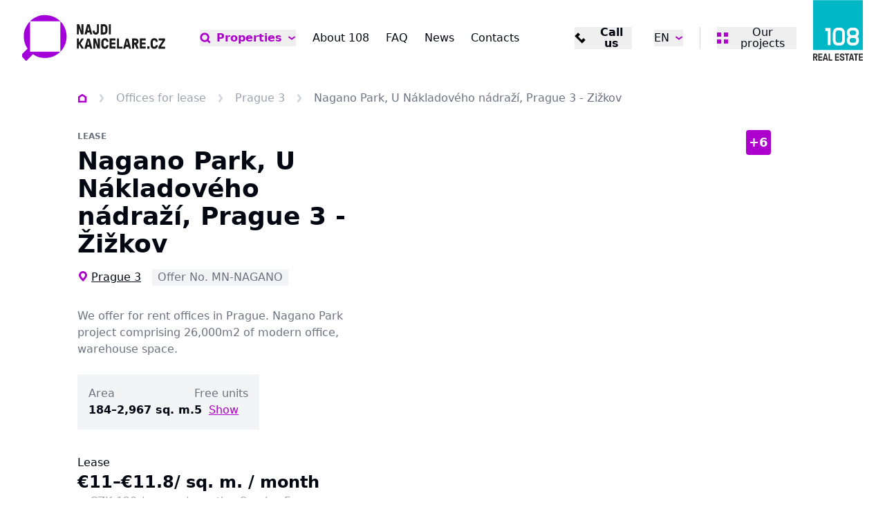

--- FILE ---
content_type: text/html; charset=utf-8
request_url: https://www.najdikancelare.cz/en/lease-commercial-offices-praha-district-nagano-park-u-nakladoveho-nadrazi-praha-3-zizkov-413/
body_size: 48010
content:
<!DOCTYPE html><html lang="en" data-sentry-element="Html" data-sentry-component="MyDocument" data-sentry-source-file="_document.tsx"><head data-sentry-element="Head" data-sentry-source-file="_document.tsx"><meta charSet="utf-8"/><meta name="viewport" content="width=device-width, initial-scale=1"/><link rel="icon" href="/icons/najdikancelare/favicon.ico"/><link rel="alternate" hrefLang="cs" href="https://www.najdikancelare.cz/pronajem-kancelare-praha-okres-nagano-park-u-nakladoveho-nadrazi-praha-3-zizkov-413"/><link rel="alternate" hrefLang="x-default" href="https://www.najdikancelare.cz/pronajem-kancelare-praha-okres-nagano-park-u-nakladoveho-nadrazi-praha-3-zizkov-413"/><link rel="canonical" href="https://www.najdikancelare.cz/en/lease-commercial-offices-praha-district-nagano-park-u-nakladoveho-nadrazi-praha-3-zizkov-413/"/><title>Nagano Park, U Nákladového nádraží, Prague 3 - Žižkov | NajdiKanceláře.cz</title><meta name="robots" content="index,follow"/><meta name="description" content="We offer for rent offices in Prague. Nagano Park project comprising 26,000m2 of modern office, warehouse space."/><meta property="og:title" content="Nagano Park, U Nákladového nádraží, Prague 3 - Žižkov | NajdiKanceláře.cz"/><meta property="og:description" content="We offer for rent offices in Prague. Nagano Park project comprising 26,000m2 of modern office, warehouse space."/><meta property="og:image" content="https://data.eu.cntmbr.com/mapeditor/mapeditor/7ed4f26f-76e2-450b-8af1-1bbabc53d142.jpeg"/><link rel="preload" as="image" imageSrcSet="/_next/image/?url=https%3A%2F%2Fdata.eu.cntmbr.com%2Fmapeditor%2Fmapeditor%2F7ed4f26f-76e2-450b-8af1-1bbabc53d142.jpeg&amp;w=640&amp;q=75 640w, /_next/image/?url=https%3A%2F%2Fdata.eu.cntmbr.com%2Fmapeditor%2Fmapeditor%2F7ed4f26f-76e2-450b-8af1-1bbabc53d142.jpeg&amp;w=750&amp;q=75 750w, /_next/image/?url=https%3A%2F%2Fdata.eu.cntmbr.com%2Fmapeditor%2Fmapeditor%2F7ed4f26f-76e2-450b-8af1-1bbabc53d142.jpeg&amp;w=828&amp;q=75 828w, /_next/image/?url=https%3A%2F%2Fdata.eu.cntmbr.com%2Fmapeditor%2Fmapeditor%2F7ed4f26f-76e2-450b-8af1-1bbabc53d142.jpeg&amp;w=1080&amp;q=75 1080w, /_next/image/?url=https%3A%2F%2Fdata.eu.cntmbr.com%2Fmapeditor%2Fmapeditor%2F7ed4f26f-76e2-450b-8af1-1bbabc53d142.jpeg&amp;w=1200&amp;q=75 1200w, /_next/image/?url=https%3A%2F%2Fdata.eu.cntmbr.com%2Fmapeditor%2Fmapeditor%2F7ed4f26f-76e2-450b-8af1-1bbabc53d142.jpeg&amp;w=1920&amp;q=75 1920w, /_next/image/?url=https%3A%2F%2Fdata.eu.cntmbr.com%2Fmapeditor%2Fmapeditor%2F7ed4f26f-76e2-450b-8af1-1bbabc53d142.jpeg&amp;w=2048&amp;q=75 2048w, /_next/image/?url=https%3A%2F%2Fdata.eu.cntmbr.com%2Fmapeditor%2Fmapeditor%2F7ed4f26f-76e2-450b-8af1-1bbabc53d142.jpeg&amp;w=3840&amp;q=75 3840w" imageSizes="100vw" fetchpriority="high"/><meta name="next-head-count" content="13"/><link rel="preload" href="/_next/static/css/28f77d26c1c7eee3.css" as="style"/><link rel="stylesheet" href="/_next/static/css/28f77d26c1c7eee3.css" data-n-g=""/><noscript data-n-css=""></noscript><script defer="" nomodule="" src="/_next/static/chunks/polyfills-42372ed130431b0a.js"></script><script src="/_next/static/chunks/webpack-4459ac77e407dd22.js" defer=""></script><script src="/_next/static/chunks/framework-7ffcc2eef035ea8b.js" defer=""></script><script src="/_next/static/chunks/main-0da309d39244f40d.js" defer=""></script><script src="/_next/static/chunks/pages/_app-db71a8058326fb19.js" defer=""></script><script src="/_next/static/chunks/8018285d-e3fa8c83ab1a8bd7.js" defer=""></script><script src="/_next/static/chunks/925-f66516eb3cf248f9.js" defer=""></script><script src="/_next/static/chunks/pages/%5B%5B...url%5D%5D-460703a6023ef069.js" defer=""></script><script src="/_next/static/Rlo11U8ZvmXq4L4gBYQOG/_buildManifest.js" defer=""></script><script src="/_next/static/Rlo11U8ZvmXq4L4gBYQOG/_ssgManifest.js" defer=""></script></head><body><div id="__next"><div class="bg-background text-foreground najdikancelare" data-sentry-component="Layout" data-sentry-source-file="Layout.tsx"><header class="flex h-[5rem] xl:h-[6.875rem] justify-between z-40 absolute top-0 left-0 right-0 bg-background" data-sentry-component="Header" data-sentry-source-file="Header.tsx"><div><a class="flex items-start justify-center h-full px-4 font-bold lg:px-8 2xl:px-12" aria-label="Homepage" data-sentry-element="Link" data-sentry-source-file="CustomLink.tsx" data-sentry-component="CustomLink" href="/en/"><img src="/images/logos/najdikancelare-logo.svg" class="h-[5rem] xl:h-[6.875rem]" alt="www.najdikancelare.cz logo" data-sentry-component="Logo" data-sentry-source-file="Logo.tsx"/></a></div><nav class="items-center hidden xl:flex lg:px-4 2xl:px-8"><ul class="flex items-center space-x-6 2xl:space-x-12"><li class="flex items-center"><div data-headlessui-state=""><button class="flex items-center transition-colors outline-none ring-0 hover:text-primary-dark whitespace-nowrap" type="button" aria-expanded="false" data-headlessui-state=""><svg xmlns="http://www.w3.org/2000/svg" viewBox="0 0 31 32" class="w-4 h-4 mr-2 fill-primary-darker group-hover:fill-primary "><path fill-rule="evenodd" d="M5.614 14.115a8 8 0 1 1 13.967 5.329l-.638.638a8 8 0 0 1-13.329-5.967zm15.353 11.124a13.274 13.274 0 0 1-7.354 2.209C6.25 27.448.281 21.478.281 14.115S6.25.781 13.614.781s13.333 5.97 13.333 13.333c0 2.717-.813 5.245-2.209 7.353l5.981 5.981-3.771 3.771-5.98-5.98z"></path></svg><span class="font-bold text-base text-primary-dark hover:text-primary">Properties</span><svg xmlns="http://www.w3.org/2000/svg" viewBox="0 0 28 32" class="w-3 h-3 ml-2 ui-open:rotate-180 fill-primary-dark"><path fill-rule="evenodd" d="M3.467 8.717 14 16.617l10.533-7.9 3.2 4.267L14 23.284.267 12.983l3.2-4.267z"></path></svg></button><div hidden="" style="display:none"><div class="absolute z-50 flex bg-background border border-line mt-2 origin-top-right bg-white shadow-lg focus:outline-none" id="headlessui-popover-panel-:R2ah6:" tabindex="-1" hidden="" style="display:none" data-headlessui-state=""><div><ul class="w-full max-w-md"><li><a class="px-5 py-3 flex items-center justify-between transition-colors hover:bg-muted" data-context="link_click" data-specs="main_nav" data-sentry-element="Link" data-sentry-component="CustomLink" data-sentry-source-file="CustomLink.tsx" href="/en/offices-for-lease/">Office space</a></li><li><a class="px-5 py-3 flex items-center justify-between transition-colors hover:bg-muted" data-context="link_click" data-specs="main_nav" data-sentry-element="Link" data-sentry-component="CustomLink" data-sentry-source-file="CustomLink.tsx" href="/en/retail-for-lease/">Retail space</a></li></ul></div></div></div></div><div style="position:fixed;top:1px;left:1px;width:1px;height:0;padding:0;margin:-1px;overflow:hidden;clip:rect(0, 0, 0, 0);white-space:nowrap;border-width:0;display:none"></div></li><li><a class="transition-colors hover:text-primary-dark text-base whitespace-nowrap " data-sentry-element="Link" data-sentry-component="CustomLink" data-sentry-source-file="CustomLink.tsx" href="/en/about-108/">About 108</a></li><li><a class="transition-colors hover:text-primary-dark text-base whitespace-nowrap " data-sentry-element="Link" data-sentry-component="CustomLink" data-sentry-source-file="CustomLink.tsx" href="/en/faq/">FAQ</a></li><li><a class="transition-colors hover:text-primary-dark text-base whitespace-nowrap " data-sentry-element="Link" data-sentry-component="CustomLink" data-sentry-source-file="CustomLink.tsx" href="/en/news/">News</a></li><li><a class="transition-colors hover:text-primary-dark text-base whitespace-nowrap " data-sentry-element="Link" data-sentry-component="CustomLink" data-sentry-source-file="CustomLink.tsx" href="/en/contact/">Contacts</a></li></ul></nav><div class="flex items-center px-4 lg:px-8 2xl:px-12"><ul class="items-center hidden space-x-8 sm:flex"><li class="hidden md:flex xl:hidden items-center"><a class="inline-flex items-center text-primary-dark hover:text-primary text-base font-bold leading-none transition-colors cursor-pointer group" data-context="link_click" data-specs="main_nav" data-sentry-element="Link" data-sentry-component="CustomLink" data-sentry-source-file="CustomLink.tsx" href="/en/properties/"><svg xmlns="http://www.w3.org/2000/svg" viewBox="0 0 31 32" class="w-4 h-4 mr-2 fill-primary-darker group-hover:fill-primary"><path fill-rule="evenodd" d="M5.614 14.115a8 8 0 1 1 13.967 5.329l-.638.638a8 8 0 0 1-13.329-5.967zm15.353 11.124a13.274 13.274 0 0 1-7.354 2.209C6.25 27.448.281 21.478.281 14.115S6.25.781 13.614.781s13.333 5.97 13.333 13.333c0 2.717-.813 5.245-2.209 7.353l5.981 5.981-3.771 3.771-5.98-5.98z"></path></svg>Properties</a></li><li class="flex items-center justify-end w-34"><button class="inline-flex items-center text-base font-bold leading-none transition-colors cursor-pointer group hover:text-primary-dark"><svg xmlns="http://www.w3.org/2000/svg" viewBox="0 0 32 32" class="w-4 h-4 mr-2 transition-colors fill-black group-hover:fill-primary-dark"><path fill-rule="evenodd" d="M25.899 27.314 10.343 11.758 16 6.101 10.343.444 4.686 6.101.444 10.343l21.213 21.213 4.243-4.243zm-5.657-5.657 5.657 5.657 5.657-5.657L25.899 16z"></path></svg><span>Call us</span></button></li><li><div class="relative inline-block text-left" data-headlessui-state=""><button class="flex items-center outline-none ring-0" id="headlessui-menu-button-:R3ip6:" type="button" aria-haspopup="menu" aria-expanded="false" data-headlessui-state=""><span class="uppercase">en</span><svg xmlns="http://www.w3.org/2000/svg" viewBox="0 0 28 32" class="w-3 h-3 ml-2 ui-open:rotate-180 fill-primary-dark"><path fill-rule="evenodd" d="M3.467 8.717 14 16.617l10.533-7.9 3.2 4.267L14 23.284.267 12.983l3.2-4.267z"></path></svg></button><div hidden="" style="display:none"><div class="absolute right-0 p-4 mt-2 origin-top-right bg-white shadow-lg focus:outline-none border border-line" id="headlessui-menu-items-:R5ip6:" role="menu" tabindex="0" hidden="" style="display:none" data-headlessui-state=""><ul class="space-y-4"><li id="headlessui-menu-item-:Rtip6:" role="menuitem" tabindex="-1" data-headlessui-state=""><a class="flex items-center before:w-4 before:h-4 before:block before:rounded-full before:border before:mr-2 before:border-line" data-sentry-element="Link" data-sentry-component="CustomLink" data-sentry-source-file="CustomLink.tsx" href="/pronajem-kancelare-praha-okres-nagano-park-u-nakladoveho-nadrazi-praha-3-zizkov-413/">Čeština</a></li><li id="headlessui-menu-item-:R1dip6:" role="menuitem" tabindex="-1" data-headlessui-state=""><a class="flex items-center before:w-4 before:h-4 before:block before:rounded-full before:border before:mr-2 before:border-line before:shadow-[inset_0_0_0_3px_#fff] before:bg-primary-dark" data-sentry-element="Link" data-sentry-component="CustomLink" data-sentry-source-file="CustomLink.tsx" href="/en/lease-commercial-offices-praha-district-nagano-park-u-nakladoveho-nadrazi-praha-3-zizkov-413/">English</a></li></ul></div></div></div></li></ul><div class="hidden h-8 pl-6 ml-6 border-l border-line xl:flex items-center"><div class="relative flex" data-headlessui-state=""><button data-context="link_click" data-specs="our_projects_header" class="outline-none ring-0" aria-label="Menu" type="button" aria-expanded="false" data-headlessui-state=""><div class="flex items-center gap-2 leading-none"><div class="w-4 h-4 basis-4"><svg xmlns="http://www.w3.org/2000/svg" width="16" height="16" fill="none" class="w-4 h-4 fill-primary-dark"><path d="M0 0h6v6H0zM10 0h6v6h-6zM0 10h6v6H0zM10 10h6v6h-6z"></path></svg></div>Our projects</div></button><div hidden="" style="display:none"><div class="absolute z-50 flex w-screen mt-5 -right-4 max-w-max xl:mt-10" id="headlessui-popover-panel-:R4kp6:" tabindex="-1" hidden="" style="display:none" data-headlessui-state=""><div class="flex-auto w-screen max-w-sm p-2 overflow-hidden text-sm leading-6 border border-gray-200 bg-background 2xl:p-4"><ul class="w-full space-y-2 2xl:space-y-4"><li><a href="https://www.108realestate.cz/en/" class="flex p-4 transition-colors border border-gray-200 h-14 group hover:bg-primary-muted hover:border-primary" target="_blank"><div class="flex items-center w-full font-bold uppercase"><img src="https://data.eu.cntmbr.com/mapeditor/mapeditor/2f719465-da10-46c2-a927-2eb7b867e7e2.png" class="block w-10 h-6 pr-4 mr-4 border-r border-line shrink-0 grow-0" alt="Portal logo"/><span class="mt-[1px] leading-none whitespace-nowrap">108realestate.cz</span><svg xmlns="http://www.w3.org/2000/svg" viewBox="0 0 32 32" class="w-4 h-4 ml-auto fill-primary-dark"><path fill-rule="evenodd" d="M17.333 0H32v14.667h-6v-4.424L15.232 21.011l-4.243-4.243L21.757 6h-4.424zM0 4.333h13.111v6H6V26h15.667v-7.111h6V32H0z"></path></svg></div></a></li><li><a href="https://www.skladuj.cz" class="flex p-4 transition-colors border border-gray-200 h-14 group hover:bg-primary-muted hover:border-primary" target="_blank"><div class="flex items-center w-full font-bold uppercase"><img src="https://data.eu.cntmbr.com/mapeditor/mapeditor/124afd91-ea4f-4f2c-9444-fb08d9d5c62a.png" class="block w-10 h-6 pr-4 mr-4 border-r border-line shrink-0 grow-0" alt="Portal logo"/><span class="mt-[1px] leading-none whitespace-nowrap">skladuj.cz</span><svg xmlns="http://www.w3.org/2000/svg" viewBox="0 0 32 32" class="w-4 h-4 ml-auto fill-primary-dark"><path fill-rule="evenodd" d="M17.333 0H32v14.667h-6v-4.424L15.232 21.011l-4.243-4.243L21.757 6h-4.424zM0 4.333h13.111v6H6V26h15.667v-7.111h6V32H0z"></path></svg></div></a></li><li><a href="https://www.desking.cz" class="flex p-4 transition-colors border border-gray-200 h-14 group hover:bg-primary-muted hover:border-primary" target="_blank"><div class="flex items-center w-full font-bold uppercase"><img src="https://data.eu.cntmbr.com/mapeditor/mapeditor/2f031ba8-06ad-44be-a184-42f920996ca3.png" class="block w-10 h-6 pr-4 mr-4 border-r border-line shrink-0 grow-0" alt="Portal logo"/><span class="mt-[1px] leading-none whitespace-nowrap">Desking.cz</span><svg xmlns="http://www.w3.org/2000/svg" viewBox="0 0 32 32" class="w-4 h-4 ml-auto fill-primary-dark"><path fill-rule="evenodd" d="M17.333 0H32v14.667h-6v-4.424L15.232 21.011l-4.243-4.243L21.757 6h-4.424zM0 4.333h13.111v6H6V26h15.667v-7.111h6V32H0z"></path></svg></div></a></li><li><a href="https://map.108.realestate" class="flex p-4 transition-colors border border-gray-200 h-14 group hover:bg-primary-muted hover:border-primary" target="_blank"><div class="flex items-center w-full font-bold uppercase"><img src="https://data.eu.cntmbr.com/mapeditor/mapeditor/b3408bd8-dc4c-48da-a184-f2672c645f0a.png" class="block w-10 h-6 pr-4 mr-4 border-r border-line shrink-0 grow-0" alt="Portal logo"/><span class="mt-[1px] leading-none whitespace-nowrap">108 map</span><svg xmlns="http://www.w3.org/2000/svg" viewBox="0 0 32 32" class="w-4 h-4 ml-auto fill-primary-dark"><path fill-rule="evenodd" d="M17.333 0H32v14.667h-6v-4.424L15.232 21.011l-4.243-4.243L21.757 6h-4.424zM0 4.333h13.111v6H6V26h15.667v-7.111h6V32H0z"></path></svg></div></a></li></ul></div></div></div></div><div style="position:fixed;top:1px;left:1px;width:1px;height:0;padding:0;margin:-1px;overflow:hidden;clip:rect(0, 0, 0, 0);white-space:nowrap;border-width:0;display:none"></div></div><div class="flex items-center h-8 sm:pl-6 sm:ml-6 sm:border-l sm:border-line xl:hidden"><button type="button" class="-m-2.5 inline-flex xl:hidden items-center justify-center rounded-md p-2.5 text-gray-700"><span class="sr-only">Open navigation</span><div class="relative"><div class="h-1 w-6 bg-primary-dark"></div><div class="h-1 w-6 bg-primary-dark my-1"></div><div class="h-1 w-6 bg-primary-dark"></div></div></button></div><div class="self-start hidden ml-6 xl:block"><img src="/images/logos/108website-square-logo.svg" class="h-[5.5rem]" alt="www.najdikancelare.cz square logo"/></div></div></header><main class="pt-[5rem] xl:pt-[6.875rem]"><style>
    #nprogress {
      pointer-events: none;
    }
    #nprogress .bar {
      background: #AD00CC;
      position: fixed;
      z-index: 9999;
      top: 0;
      left: 0;
      width: 100%;
      height: 3px;
    }
    #nprogress .peg {
      display: block;
      position: absolute;
      right: 0px;
      width: 100px;
      height: 100%;
      box-shadow: 0 0 10px #AD00CC, 0 0 5px #AD00CC;
      opacity: 1;
      -webkit-transform: rotate(3deg) translate(0px, -4px);
      -ms-transform: rotate(3deg) translate(0px, -4px);
      transform: rotate(3deg) translate(0px, -4px);
    }
    #nprogress .spinner {
      display: block;
      position: fixed;
      z-index: 1031;
      top: 15px;
      right: 15px;
    }
    #nprogress .spinner-icon {
      width: 18px;
      height: 18px;
      box-sizing: border-box;
      border: solid 2px transparent;
      border-top-color: #AD00CC;
      border-left-color: #AD00CC;
      border-radius: 50%;
      -webkit-animation: nprogresss-spinner 400ms linear infinite;
      animation: nprogress-spinner 400ms linear infinite;
    }
    .nprogress-custom-parent {
      overflow: hidden;
      position: relative;
    }
    .nprogress-custom-parent #nprogress .spinner,
    .nprogress-custom-parent #nprogress .bar {
      position: absolute;
    }
    @-webkit-keyframes nprogress-spinner {
      0% {
        -webkit-transform: rotate(0deg);
      }
      100% {
        -webkit-transform: rotate(360deg);
      }
    }
    @keyframes nprogress-spinner {
      0% {
        transform: rotate(0deg);
      }
      100% {
        transform: rotate(360deg);
      }
    }
  </style><div style="position:fixed;z-index:9999;top:16px;left:16px;right:16px;bottom:16px;pointer-events:none"></div><div id="visibility_detail_map"><article class="pt-6 pb-8"><div class="px-4 mx-auto lg:px-10 xl:px-28"><div class="mx-auto mb-4 lg:mb-10 max-w-9xl"><nav class="flex -mx-4 overflow-x-auto scrollbar-hide before:w-4 before:h-1 before:block before:shrink-0 after:w-4 after:h-1 after:block after:shrink-0" aria-label="Breadcrumb" data-sentry-component="Breadcrumb" data-sentry-source-file="BreadCrumb.tsx"><ol class="flex items-center"><li class="flex items-center leading-none animate-viewport"><a class="text-gray-400 transition-colors hover:text-primary" aria-label="Homepage" data-sentry-element="Link" data-sentry-source-file="CustomLink.tsx" data-sentry-component="CustomLink" href="/"><svg xmlns="http://www.w3.org/2000/svg" viewBox="0 0 28 32" class="w-3.5 h-3.5 fill-primary-dark" data-sentry-element="Home" data-sentry-source-file="BreadCrumb.tsx"><path fill-rule="evenodd" d="M6 13.776V24.5h16V13.776l-8-5.143zM0 10.5v20h28v-20l-14-9z"></path></svg></a><span class="mx-4"><svg xmlns="http://www.w3.org/2000/svg" viewBox="0 0 16 32" class="w-2.5 h-3.5 fill-line" data-sentry-element="ChevronRight" data-sentry-source-file="BreadCrumb.tsx"><path fill-rule="evenodd" d="M.275 26.6 8.225 16 .275 5.4l4.8-3.6L15.725 16 5.075 30.2z"></path></svg></span></li><li class="flex items-center leading-none animate-viewport"><a class="text-gray-400 transition-colors hover:text-primary whitespace-nowrap" data-sentry-element="Link" data-sentry-component="CustomLink" data-sentry-source-file="CustomLink.tsx" href="/en/offices-for-lease/">Offices for lease</a><span class="mx-4 whitespace-nowrap"><svg xmlns="http://www.w3.org/2000/svg" viewBox="0 0 16 32" class="w-2.5 h-3.5 fill-line"><path fill-rule="evenodd" d="M.275 26.6 8.225 16 .275 5.4l4.8-3.6L15.725 16 5.075 30.2z"></path></svg></span></li><li class="flex items-center leading-none animate-viewport"><a class="text-gray-400 transition-colors hover:text-primary whitespace-nowrap" data-sentry-element="Link" data-sentry-component="CustomLink" data-sentry-source-file="CustomLink.tsx" href="/en/offices-for-lease/?location=Prague%203">Prague 3</a><span class="mx-4 whitespace-nowrap"><svg xmlns="http://www.w3.org/2000/svg" viewBox="0 0 16 32" class="w-2.5 h-3.5 fill-line"><path fill-rule="evenodd" d="M.275 26.6 8.225 16 .275 5.4l4.8-3.6L15.725 16 5.075 30.2z"></path></svg></span></li><li class="flex items-center leading-none animate-viewport"><span class="text-muted-foreground whitespace-nowrap">Nagano Park, U Nákladového nádraží, Prague 3 - Žižkov</span></li></ol></nav></div><section class="grid grid-cols-1 gap-6 mx-auto lg:grid-cols-5 lg:gap-10 2xl:gap-10 max-w-9xl"><header class="flex flex-col col-span-2"><div class="mb-2 text-xs font-bold uppercase text-muted-foreground leading-tight">Lease</div><h1 class="text-3xl font-bold lg:text-4xl">Nagano Park, U Nákladového nádraží, Prague 3 - Žižkov</h1><div class="flex flex-wrap items-center mt-4"><a class="inline-flex items-center underline" data-sentry-element="Link" data-sentry-component="CustomLink" data-sentry-source-file="CustomLink.tsx" href="/en/office-rent/prague-3/"><svg xmlns="http://www.w3.org/2000/svg" viewBox="0 0 12 16" class="-mt-0.5 w-4 h-4 mr-1 left-4 fill-primary-dark"><path d="m6 15-1-1c-.8-.8-5-5.1-5-8 0-3.3 2.7-6 6-6s6 2.7 6 6c0 2.9-4.1 7.1-4.9 8L6 15zM6 2.8c-1.7 0-3.1 1.4-3.1 3.1 0 .9 1.5 3.1 3.1 4.9 1.7-1.9 3.1-4 3.1-4.9 0-1.7-1.4-3.1-3.1-3.1z"></path></svg>Prague 3</a><span class="px-2 py-1 leading-none bg-muted text-muted-foreground ml-4">Offer No. MN-NAGANO</span></div><p class="mt-8 mb-6 text-gray-500">We offer for rent offices in Prague. Nagano Park project comprising 26,000m2 of modern office, warehouse space.</p><dl class="bg-gray-100 p-4 mb-10 self-start" data-sentry-component="renderBlock" data-sentry-source-file="CatalogueStatsDisplay.tsx"><div class="flex gap-4"><div><dt class="text-gray-500">Area</dt><dd class="font-bold"><span data-sentry-component="FormatNumber" data-sentry-source-file="FormatNumber.tsx">184–2,967 sq. m.</span></dd></div><div><dt class="text-gray-500 whitespace-nowrap">Free units</dt><dd class="font-bold">5<!-- --> <a href="#show" class="text-primary-dark ml-1 font-normal underline hover:opacity-70">Show</a></dd></div></div></dl><div class="flex flex-col"><ul class="space-y-6"><li class="flex flex-col"><h4 class="mb-2 leading-none">Lease</h4><p class="text-2xl font-bold leading-none whitespace-nowrap flex items-center"><span data-sentry-component="FormatNumber" data-sentry-source-file="FormatNumber.tsx">€11–€11.8</span> / sq. m. / month</p><span class="mt-2 leading-none text-gray-400 whitespace-nowrap">+<!-- --> <span data-sentry-component="FormatNumber" data-sentry-source-file="FormatNumber.tsx">CZK 120</span> / <!-- -->sq. m. / month<!-- --> –<!-- --> <!-- -->Service Fee</span></li><li class="flex flex-col"><h4 class="mb-2 leading-none">Parking</h4><p class="text-2xl font-bold leading-none whitespace-nowrap"><span data-sentry-component="FormatNumber" data-sentry-source-file="FormatNumber.tsx">€75</span> <!-- -->/ <!-- -->spot / month</p></li></ul></div><div><button id="btn_detail_interest" class="flex items-center justify-center w-full max-w-56 h-12 px-8 mt-6 font-bold uppercase transition-opacity hover:opacity-70 focus:ring-0 focus:outline-none 2xl:mt-10 bg-primary-dark text-primary-foreground">I&#x27;m Interested</button></div></header><aside class="lg:col-span-3"><figure class="relative aspect-[2/0.95] transition-opacity cursor-pointer hover:opacity-70"><img alt="Nagano Park, U Nákladového nádraží, Prague 3 - Žižkov" fetchpriority="high" decoding="async" data-nimg="fill" class="object-cover" style="position:absolute;height:100%;width:100%;left:0;top:0;right:0;bottom:0;color:transparent" sizes="100vw" srcSet="/_next/image/?url=https%3A%2F%2Fdata.eu.cntmbr.com%2Fmapeditor%2Fmapeditor%2F7ed4f26f-76e2-450b-8af1-1bbabc53d142.jpeg&amp;w=640&amp;q=75 640w, /_next/image/?url=https%3A%2F%2Fdata.eu.cntmbr.com%2Fmapeditor%2Fmapeditor%2F7ed4f26f-76e2-450b-8af1-1bbabc53d142.jpeg&amp;w=750&amp;q=75 750w, /_next/image/?url=https%3A%2F%2Fdata.eu.cntmbr.com%2Fmapeditor%2Fmapeditor%2F7ed4f26f-76e2-450b-8af1-1bbabc53d142.jpeg&amp;w=828&amp;q=75 828w, /_next/image/?url=https%3A%2F%2Fdata.eu.cntmbr.com%2Fmapeditor%2Fmapeditor%2F7ed4f26f-76e2-450b-8af1-1bbabc53d142.jpeg&amp;w=1080&amp;q=75 1080w, /_next/image/?url=https%3A%2F%2Fdata.eu.cntmbr.com%2Fmapeditor%2Fmapeditor%2F7ed4f26f-76e2-450b-8af1-1bbabc53d142.jpeg&amp;w=1200&amp;q=75 1200w, /_next/image/?url=https%3A%2F%2Fdata.eu.cntmbr.com%2Fmapeditor%2Fmapeditor%2F7ed4f26f-76e2-450b-8af1-1bbabc53d142.jpeg&amp;w=1920&amp;q=75 1920w, /_next/image/?url=https%3A%2F%2Fdata.eu.cntmbr.com%2Fmapeditor%2Fmapeditor%2F7ed4f26f-76e2-450b-8af1-1bbabc53d142.jpeg&amp;w=2048&amp;q=75 2048w, /_next/image/?url=https%3A%2F%2Fdata.eu.cntmbr.com%2Fmapeditor%2Fmapeditor%2F7ed4f26f-76e2-450b-8af1-1bbabc53d142.jpeg&amp;w=3840&amp;q=75 3840w" src="/_next/image/?url=https%3A%2F%2Fdata.eu.cntmbr.com%2Fmapeditor%2Fmapeditor%2F7ed4f26f-76e2-450b-8af1-1bbabc53d142.jpeg&amp;w=3840&amp;q=75"/></figure><ul class="grid grid-cols-4 gap-4 mt-4"><li><figure class="relative aspect-[3/2] cursor-pointer hover:opacity-70 transition-opacity"><img alt="Nagano Park, U Nákladového nádraží, Prague 3 - Žižkov" loading="lazy" decoding="async" data-nimg="fill" class="object-cover" style="position:absolute;height:100%;width:100%;left:0;top:0;right:0;bottom:0;color:transparent" sizes="(min-width: 1024px) 15vw, 25vw" srcSet="/_next/image/?url=https%3A%2F%2Fdata.eu.cntmbr.com%2Fcdn-cgi%2Fimage%2Fwidth%3D360%2Cheight%3D360%2Cfit%3Dcover%2Fmapeditor%2Fmapeditor%2F45f8c906-4e35-42ea-8f99-e4d4154949a0.jpeg&amp;w=96&amp;q=75 96w, /_next/image/?url=https%3A%2F%2Fdata.eu.cntmbr.com%2Fcdn-cgi%2Fimage%2Fwidth%3D360%2Cheight%3D360%2Cfit%3Dcover%2Fmapeditor%2Fmapeditor%2F45f8c906-4e35-42ea-8f99-e4d4154949a0.jpeg&amp;w=128&amp;q=75 128w, /_next/image/?url=https%3A%2F%2Fdata.eu.cntmbr.com%2Fcdn-cgi%2Fimage%2Fwidth%3D360%2Cheight%3D360%2Cfit%3Dcover%2Fmapeditor%2Fmapeditor%2F45f8c906-4e35-42ea-8f99-e4d4154949a0.jpeg&amp;w=256&amp;q=75 256w, /_next/image/?url=https%3A%2F%2Fdata.eu.cntmbr.com%2Fcdn-cgi%2Fimage%2Fwidth%3D360%2Cheight%3D360%2Cfit%3Dcover%2Fmapeditor%2Fmapeditor%2F45f8c906-4e35-42ea-8f99-e4d4154949a0.jpeg&amp;w=384&amp;q=75 384w, /_next/image/?url=https%3A%2F%2Fdata.eu.cntmbr.com%2Fcdn-cgi%2Fimage%2Fwidth%3D360%2Cheight%3D360%2Cfit%3Dcover%2Fmapeditor%2Fmapeditor%2F45f8c906-4e35-42ea-8f99-e4d4154949a0.jpeg&amp;w=640&amp;q=75 640w, /_next/image/?url=https%3A%2F%2Fdata.eu.cntmbr.com%2Fcdn-cgi%2Fimage%2Fwidth%3D360%2Cheight%3D360%2Cfit%3Dcover%2Fmapeditor%2Fmapeditor%2F45f8c906-4e35-42ea-8f99-e4d4154949a0.jpeg&amp;w=750&amp;q=75 750w, /_next/image/?url=https%3A%2F%2Fdata.eu.cntmbr.com%2Fcdn-cgi%2Fimage%2Fwidth%3D360%2Cheight%3D360%2Cfit%3Dcover%2Fmapeditor%2Fmapeditor%2F45f8c906-4e35-42ea-8f99-e4d4154949a0.jpeg&amp;w=828&amp;q=75 828w, /_next/image/?url=https%3A%2F%2Fdata.eu.cntmbr.com%2Fcdn-cgi%2Fimage%2Fwidth%3D360%2Cheight%3D360%2Cfit%3Dcover%2Fmapeditor%2Fmapeditor%2F45f8c906-4e35-42ea-8f99-e4d4154949a0.jpeg&amp;w=1080&amp;q=75 1080w, /_next/image/?url=https%3A%2F%2Fdata.eu.cntmbr.com%2Fcdn-cgi%2Fimage%2Fwidth%3D360%2Cheight%3D360%2Cfit%3Dcover%2Fmapeditor%2Fmapeditor%2F45f8c906-4e35-42ea-8f99-e4d4154949a0.jpeg&amp;w=1200&amp;q=75 1200w, /_next/image/?url=https%3A%2F%2Fdata.eu.cntmbr.com%2Fcdn-cgi%2Fimage%2Fwidth%3D360%2Cheight%3D360%2Cfit%3Dcover%2Fmapeditor%2Fmapeditor%2F45f8c906-4e35-42ea-8f99-e4d4154949a0.jpeg&amp;w=1920&amp;q=75 1920w, /_next/image/?url=https%3A%2F%2Fdata.eu.cntmbr.com%2Fcdn-cgi%2Fimage%2Fwidth%3D360%2Cheight%3D360%2Cfit%3Dcover%2Fmapeditor%2Fmapeditor%2F45f8c906-4e35-42ea-8f99-e4d4154949a0.jpeg&amp;w=2048&amp;q=75 2048w, /_next/image/?url=https%3A%2F%2Fdata.eu.cntmbr.com%2Fcdn-cgi%2Fimage%2Fwidth%3D360%2Cheight%3D360%2Cfit%3Dcover%2Fmapeditor%2Fmapeditor%2F45f8c906-4e35-42ea-8f99-e4d4154949a0.jpeg&amp;w=3840&amp;q=75 3840w" src="/_next/image/?url=https%3A%2F%2Fdata.eu.cntmbr.com%2Fcdn-cgi%2Fimage%2Fwidth%3D360%2Cheight%3D360%2Cfit%3Dcover%2Fmapeditor%2Fmapeditor%2F45f8c906-4e35-42ea-8f99-e4d4154949a0.jpeg&amp;w=3840&amp;q=75"/></figure></li><li><figure class="relative aspect-[3/2] cursor-pointer hover:opacity-70 transition-opacity"><img alt="Nagano Park, U Nákladového nádraží, Prague 3 - Žižkov" loading="lazy" decoding="async" data-nimg="fill" class="object-cover" style="position:absolute;height:100%;width:100%;left:0;top:0;right:0;bottom:0;color:transparent" sizes="(min-width: 1024px) 15vw, 25vw" srcSet="/_next/image/?url=https%3A%2F%2Fdata.eu.cntmbr.com%2Fcdn-cgi%2Fimage%2Fwidth%3D360%2Cheight%3D360%2Cfit%3Dcover%2Fmapeditor%2Fmapeditor%2Fbe4dbd00-e9a1-4211-a5b2-5424b30029aa.jpeg&amp;w=96&amp;q=75 96w, /_next/image/?url=https%3A%2F%2Fdata.eu.cntmbr.com%2Fcdn-cgi%2Fimage%2Fwidth%3D360%2Cheight%3D360%2Cfit%3Dcover%2Fmapeditor%2Fmapeditor%2Fbe4dbd00-e9a1-4211-a5b2-5424b30029aa.jpeg&amp;w=128&amp;q=75 128w, /_next/image/?url=https%3A%2F%2Fdata.eu.cntmbr.com%2Fcdn-cgi%2Fimage%2Fwidth%3D360%2Cheight%3D360%2Cfit%3Dcover%2Fmapeditor%2Fmapeditor%2Fbe4dbd00-e9a1-4211-a5b2-5424b30029aa.jpeg&amp;w=256&amp;q=75 256w, /_next/image/?url=https%3A%2F%2Fdata.eu.cntmbr.com%2Fcdn-cgi%2Fimage%2Fwidth%3D360%2Cheight%3D360%2Cfit%3Dcover%2Fmapeditor%2Fmapeditor%2Fbe4dbd00-e9a1-4211-a5b2-5424b30029aa.jpeg&amp;w=384&amp;q=75 384w, /_next/image/?url=https%3A%2F%2Fdata.eu.cntmbr.com%2Fcdn-cgi%2Fimage%2Fwidth%3D360%2Cheight%3D360%2Cfit%3Dcover%2Fmapeditor%2Fmapeditor%2Fbe4dbd00-e9a1-4211-a5b2-5424b30029aa.jpeg&amp;w=640&amp;q=75 640w, /_next/image/?url=https%3A%2F%2Fdata.eu.cntmbr.com%2Fcdn-cgi%2Fimage%2Fwidth%3D360%2Cheight%3D360%2Cfit%3Dcover%2Fmapeditor%2Fmapeditor%2Fbe4dbd00-e9a1-4211-a5b2-5424b30029aa.jpeg&amp;w=750&amp;q=75 750w, /_next/image/?url=https%3A%2F%2Fdata.eu.cntmbr.com%2Fcdn-cgi%2Fimage%2Fwidth%3D360%2Cheight%3D360%2Cfit%3Dcover%2Fmapeditor%2Fmapeditor%2Fbe4dbd00-e9a1-4211-a5b2-5424b30029aa.jpeg&amp;w=828&amp;q=75 828w, /_next/image/?url=https%3A%2F%2Fdata.eu.cntmbr.com%2Fcdn-cgi%2Fimage%2Fwidth%3D360%2Cheight%3D360%2Cfit%3Dcover%2Fmapeditor%2Fmapeditor%2Fbe4dbd00-e9a1-4211-a5b2-5424b30029aa.jpeg&amp;w=1080&amp;q=75 1080w, /_next/image/?url=https%3A%2F%2Fdata.eu.cntmbr.com%2Fcdn-cgi%2Fimage%2Fwidth%3D360%2Cheight%3D360%2Cfit%3Dcover%2Fmapeditor%2Fmapeditor%2Fbe4dbd00-e9a1-4211-a5b2-5424b30029aa.jpeg&amp;w=1200&amp;q=75 1200w, /_next/image/?url=https%3A%2F%2Fdata.eu.cntmbr.com%2Fcdn-cgi%2Fimage%2Fwidth%3D360%2Cheight%3D360%2Cfit%3Dcover%2Fmapeditor%2Fmapeditor%2Fbe4dbd00-e9a1-4211-a5b2-5424b30029aa.jpeg&amp;w=1920&amp;q=75 1920w, /_next/image/?url=https%3A%2F%2Fdata.eu.cntmbr.com%2Fcdn-cgi%2Fimage%2Fwidth%3D360%2Cheight%3D360%2Cfit%3Dcover%2Fmapeditor%2Fmapeditor%2Fbe4dbd00-e9a1-4211-a5b2-5424b30029aa.jpeg&amp;w=2048&amp;q=75 2048w, /_next/image/?url=https%3A%2F%2Fdata.eu.cntmbr.com%2Fcdn-cgi%2Fimage%2Fwidth%3D360%2Cheight%3D360%2Cfit%3Dcover%2Fmapeditor%2Fmapeditor%2Fbe4dbd00-e9a1-4211-a5b2-5424b30029aa.jpeg&amp;w=3840&amp;q=75 3840w" src="/_next/image/?url=https%3A%2F%2Fdata.eu.cntmbr.com%2Fcdn-cgi%2Fimage%2Fwidth%3D360%2Cheight%3D360%2Cfit%3Dcover%2Fmapeditor%2Fmapeditor%2Fbe4dbd00-e9a1-4211-a5b2-5424b30029aa.jpeg&amp;w=3840&amp;q=75"/></figure></li><li><figure class="relative aspect-[3/2] cursor-pointer hover:opacity-70 transition-opacity"><img alt="Nagano Park, U Nákladového nádraží, Prague 3 - Žižkov" loading="lazy" decoding="async" data-nimg="fill" class="object-cover" style="position:absolute;height:100%;width:100%;left:0;top:0;right:0;bottom:0;color:transparent" sizes="(min-width: 1024px) 15vw, 25vw" srcSet="/_next/image/?url=https%3A%2F%2Fdata.eu.cntmbr.com%2Fcdn-cgi%2Fimage%2Fwidth%3D360%2Cheight%3D360%2Cfit%3Dcover%2Fmapeditor%2Fmapeditor%2F5d2f5f35-8f0e-407c-b4cd-9815e5de7895.jpeg&amp;w=96&amp;q=75 96w, /_next/image/?url=https%3A%2F%2Fdata.eu.cntmbr.com%2Fcdn-cgi%2Fimage%2Fwidth%3D360%2Cheight%3D360%2Cfit%3Dcover%2Fmapeditor%2Fmapeditor%2F5d2f5f35-8f0e-407c-b4cd-9815e5de7895.jpeg&amp;w=128&amp;q=75 128w, /_next/image/?url=https%3A%2F%2Fdata.eu.cntmbr.com%2Fcdn-cgi%2Fimage%2Fwidth%3D360%2Cheight%3D360%2Cfit%3Dcover%2Fmapeditor%2Fmapeditor%2F5d2f5f35-8f0e-407c-b4cd-9815e5de7895.jpeg&amp;w=256&amp;q=75 256w, /_next/image/?url=https%3A%2F%2Fdata.eu.cntmbr.com%2Fcdn-cgi%2Fimage%2Fwidth%3D360%2Cheight%3D360%2Cfit%3Dcover%2Fmapeditor%2Fmapeditor%2F5d2f5f35-8f0e-407c-b4cd-9815e5de7895.jpeg&amp;w=384&amp;q=75 384w, /_next/image/?url=https%3A%2F%2Fdata.eu.cntmbr.com%2Fcdn-cgi%2Fimage%2Fwidth%3D360%2Cheight%3D360%2Cfit%3Dcover%2Fmapeditor%2Fmapeditor%2F5d2f5f35-8f0e-407c-b4cd-9815e5de7895.jpeg&amp;w=640&amp;q=75 640w, /_next/image/?url=https%3A%2F%2Fdata.eu.cntmbr.com%2Fcdn-cgi%2Fimage%2Fwidth%3D360%2Cheight%3D360%2Cfit%3Dcover%2Fmapeditor%2Fmapeditor%2F5d2f5f35-8f0e-407c-b4cd-9815e5de7895.jpeg&amp;w=750&amp;q=75 750w, /_next/image/?url=https%3A%2F%2Fdata.eu.cntmbr.com%2Fcdn-cgi%2Fimage%2Fwidth%3D360%2Cheight%3D360%2Cfit%3Dcover%2Fmapeditor%2Fmapeditor%2F5d2f5f35-8f0e-407c-b4cd-9815e5de7895.jpeg&amp;w=828&amp;q=75 828w, /_next/image/?url=https%3A%2F%2Fdata.eu.cntmbr.com%2Fcdn-cgi%2Fimage%2Fwidth%3D360%2Cheight%3D360%2Cfit%3Dcover%2Fmapeditor%2Fmapeditor%2F5d2f5f35-8f0e-407c-b4cd-9815e5de7895.jpeg&amp;w=1080&amp;q=75 1080w, /_next/image/?url=https%3A%2F%2Fdata.eu.cntmbr.com%2Fcdn-cgi%2Fimage%2Fwidth%3D360%2Cheight%3D360%2Cfit%3Dcover%2Fmapeditor%2Fmapeditor%2F5d2f5f35-8f0e-407c-b4cd-9815e5de7895.jpeg&amp;w=1200&amp;q=75 1200w, /_next/image/?url=https%3A%2F%2Fdata.eu.cntmbr.com%2Fcdn-cgi%2Fimage%2Fwidth%3D360%2Cheight%3D360%2Cfit%3Dcover%2Fmapeditor%2Fmapeditor%2F5d2f5f35-8f0e-407c-b4cd-9815e5de7895.jpeg&amp;w=1920&amp;q=75 1920w, /_next/image/?url=https%3A%2F%2Fdata.eu.cntmbr.com%2Fcdn-cgi%2Fimage%2Fwidth%3D360%2Cheight%3D360%2Cfit%3Dcover%2Fmapeditor%2Fmapeditor%2F5d2f5f35-8f0e-407c-b4cd-9815e5de7895.jpeg&amp;w=2048&amp;q=75 2048w, /_next/image/?url=https%3A%2F%2Fdata.eu.cntmbr.com%2Fcdn-cgi%2Fimage%2Fwidth%3D360%2Cheight%3D360%2Cfit%3Dcover%2Fmapeditor%2Fmapeditor%2F5d2f5f35-8f0e-407c-b4cd-9815e5de7895.jpeg&amp;w=3840&amp;q=75 3840w" src="/_next/image/?url=https%3A%2F%2Fdata.eu.cntmbr.com%2Fcdn-cgi%2Fimage%2Fwidth%3D360%2Cheight%3D360%2Cfit%3Dcover%2Fmapeditor%2Fmapeditor%2F5d2f5f35-8f0e-407c-b4cd-9815e5de7895.jpeg&amp;w=3840&amp;q=75"/></figure></li><li><figure class="relative aspect-[3/2] cursor-pointer hover:opacity-70 transition-opacity"><img alt="Nagano Park, U Nákladového nádraží, Prague 3 - Žižkov" loading="lazy" decoding="async" data-nimg="fill" class="object-cover" style="position:absolute;height:100%;width:100%;left:0;top:0;right:0;bottom:0;color:transparent" sizes="(min-width: 1024px) 15vw, 25vw" srcSet="/_next/image/?url=https%3A%2F%2Fdata.eu.cntmbr.com%2Fcdn-cgi%2Fimage%2Fwidth%3D360%2Cheight%3D360%2Cfit%3Dcover%2Fmapeditor%2Fmapeditor%2F02c3ca6a-7c9f-409e-a80c-d9eea476fa16.jpeg&amp;w=96&amp;q=75 96w, /_next/image/?url=https%3A%2F%2Fdata.eu.cntmbr.com%2Fcdn-cgi%2Fimage%2Fwidth%3D360%2Cheight%3D360%2Cfit%3Dcover%2Fmapeditor%2Fmapeditor%2F02c3ca6a-7c9f-409e-a80c-d9eea476fa16.jpeg&amp;w=128&amp;q=75 128w, /_next/image/?url=https%3A%2F%2Fdata.eu.cntmbr.com%2Fcdn-cgi%2Fimage%2Fwidth%3D360%2Cheight%3D360%2Cfit%3Dcover%2Fmapeditor%2Fmapeditor%2F02c3ca6a-7c9f-409e-a80c-d9eea476fa16.jpeg&amp;w=256&amp;q=75 256w, /_next/image/?url=https%3A%2F%2Fdata.eu.cntmbr.com%2Fcdn-cgi%2Fimage%2Fwidth%3D360%2Cheight%3D360%2Cfit%3Dcover%2Fmapeditor%2Fmapeditor%2F02c3ca6a-7c9f-409e-a80c-d9eea476fa16.jpeg&amp;w=384&amp;q=75 384w, /_next/image/?url=https%3A%2F%2Fdata.eu.cntmbr.com%2Fcdn-cgi%2Fimage%2Fwidth%3D360%2Cheight%3D360%2Cfit%3Dcover%2Fmapeditor%2Fmapeditor%2F02c3ca6a-7c9f-409e-a80c-d9eea476fa16.jpeg&amp;w=640&amp;q=75 640w, /_next/image/?url=https%3A%2F%2Fdata.eu.cntmbr.com%2Fcdn-cgi%2Fimage%2Fwidth%3D360%2Cheight%3D360%2Cfit%3Dcover%2Fmapeditor%2Fmapeditor%2F02c3ca6a-7c9f-409e-a80c-d9eea476fa16.jpeg&amp;w=750&amp;q=75 750w, /_next/image/?url=https%3A%2F%2Fdata.eu.cntmbr.com%2Fcdn-cgi%2Fimage%2Fwidth%3D360%2Cheight%3D360%2Cfit%3Dcover%2Fmapeditor%2Fmapeditor%2F02c3ca6a-7c9f-409e-a80c-d9eea476fa16.jpeg&amp;w=828&amp;q=75 828w, /_next/image/?url=https%3A%2F%2Fdata.eu.cntmbr.com%2Fcdn-cgi%2Fimage%2Fwidth%3D360%2Cheight%3D360%2Cfit%3Dcover%2Fmapeditor%2Fmapeditor%2F02c3ca6a-7c9f-409e-a80c-d9eea476fa16.jpeg&amp;w=1080&amp;q=75 1080w, /_next/image/?url=https%3A%2F%2Fdata.eu.cntmbr.com%2Fcdn-cgi%2Fimage%2Fwidth%3D360%2Cheight%3D360%2Cfit%3Dcover%2Fmapeditor%2Fmapeditor%2F02c3ca6a-7c9f-409e-a80c-d9eea476fa16.jpeg&amp;w=1200&amp;q=75 1200w, /_next/image/?url=https%3A%2F%2Fdata.eu.cntmbr.com%2Fcdn-cgi%2Fimage%2Fwidth%3D360%2Cheight%3D360%2Cfit%3Dcover%2Fmapeditor%2Fmapeditor%2F02c3ca6a-7c9f-409e-a80c-d9eea476fa16.jpeg&amp;w=1920&amp;q=75 1920w, /_next/image/?url=https%3A%2F%2Fdata.eu.cntmbr.com%2Fcdn-cgi%2Fimage%2Fwidth%3D360%2Cheight%3D360%2Cfit%3Dcover%2Fmapeditor%2Fmapeditor%2F02c3ca6a-7c9f-409e-a80c-d9eea476fa16.jpeg&amp;w=2048&amp;q=75 2048w, /_next/image/?url=https%3A%2F%2Fdata.eu.cntmbr.com%2Fcdn-cgi%2Fimage%2Fwidth%3D360%2Cheight%3D360%2Cfit%3Dcover%2Fmapeditor%2Fmapeditor%2F02c3ca6a-7c9f-409e-a80c-d9eea476fa16.jpeg&amp;w=3840&amp;q=75 3840w" src="/_next/image/?url=https%3A%2F%2Fdata.eu.cntmbr.com%2Fcdn-cgi%2Fimage%2Fwidth%3D360%2Cheight%3D360%2Cfit%3Dcover%2Fmapeditor%2Fmapeditor%2F02c3ca6a-7c9f-409e-a80c-d9eea476fa16.jpeg&amp;w=3840&amp;q=75"/><span class="absolute z-10 flex items-center justify-center text-lg font-bold leading-none -translate-x-1/2 -translate-y-1/2 rounded w-9 h-9 top-1/2 left-1/2 bg-primary-darker text-primary-foreground">+<!-- -->6</span></figure></li></ul></aside></section></div><div class="px-4 pt-12 mx-auto mt-6 2xl:mt-10 lg:pt-16 bg-gradient-to-b from-gray-100 lg:px-10 xl:px-28"><section class="grid grid-cols-1 gap-4 mx-auto lg:grid-cols-2 2xl:grid-cols-5 3xl:grid-cols-3 lg:gap-10 3xl:gap-20 max-w-9xl"><div class="space-y-6 2xl:col-span-3 3xl:col-span-2 lg:space-y-10 2xl:space-y-14"><div data-scroll-target="available"><h4 class="mb-4 font-bold leading-none uppercase text-primary-dark">Available</h4><table class="w-full max-w-4xl" data-sentry-component="CatalogueDetailOfficeUnitsListing" data-sentry-source-file="CatalogueDetailOfficeUnitsListing.tsx"><thead><tr><th class="py-2 font-normal text-left border-b border-b-gray-300">Floor</th><th class="py-2 font-normal text-left border-b border-b-gray-300">Area</th><th class="py-2 font-normal text-left border-b border-b-gray-300">Note</th><th class="py-2 font-normal text-left border-b border-b-gray-300">Availability</th></tr></thead><tbody><tr class="border-b border-b-gray-300" data-sentry-component="UnitRow" data-sentry-source-file="CatalogueDetailOfficeUnitsListing.tsx"><td class="py-2 font-bold">4</td><td class="py-2 font-bold"><span data-sentry-component="FormatNumber" data-sentry-source-file="FormatNumber.tsx">1,055 sq. m.</span></td><td class="py-2 font-bold">Nagano III. nájemné 11Eur/m2/měsíčně</td><td class="py-2 font-bold">Immediately</td></tr><tr class="border-b border-b-gray-300" data-sentry-component="UnitRow" data-sentry-source-file="CatalogueDetailOfficeUnitsListing.tsx"><td class="py-2 font-bold">4</td><td class="py-2 font-bold"><span data-sentry-component="FormatNumber" data-sentry-source-file="FormatNumber.tsx">238 sq. m.</span></td><td class="py-2 font-bold">Nagano IV, nájem 11,80eur/m2</td><td class="py-2 font-bold">Immediately</td></tr><tr class="border-b border-b-gray-300" data-sentry-component="UnitRow" data-sentry-source-file="CatalogueDetailOfficeUnitsListing.tsx"><td class="py-2 font-bold">3</td><td class="py-2 font-bold"><span data-sentry-component="FormatNumber" data-sentry-source-file="FormatNumber.tsx">939 sq. m.</span></td><td class="py-2 font-bold">Nagano II. nájemné 11Eur/m2/měsíčně</td><td class="py-2 font-bold">Immediately</td></tr><tr class="border-b border-b-gray-300" data-sentry-component="UnitRow" data-sentry-source-file="CatalogueDetailOfficeUnitsListing.tsx"><td class="py-2 font-bold">2</td><td class="py-2 font-bold"><span data-sentry-component="FormatNumber" data-sentry-source-file="FormatNumber.tsx">184 sq. m.</span></td><td class="py-2 font-bold">Nagano I, nájem 11.80eur/m2</td><td class="py-2 font-bold">Immediately</td></tr></tbody></table><div class="mt-10 px-4 py-6 space-y-8 border border-gray-300 lg:p-6 2xl:p-8 lg:space-y-10 max-w-4xl"><dl class="grid grid-cols-2 gap-6"><div><dd>Total Area Available</dd><dt class="font-bold"><span data-sentry-component="FormatNumber" data-sentry-source-file="FormatNumber.tsx">184–2,416 sq. m.</span></dt></div></dl></div></div><div class="prose prose-h2:text-base prose-h2:mb-4 prose-h2:font-bold prose-h2:leading-none prose-li:leading-normal prose-h2:uppercase prose-h2:text-primary-dark prose-li:m-0 prose-li:pl-0 prose-ul:space-y-0 prose-ul:list-[square] prose-ul:pl-5 prose-li:marker:text-foreground prose-li:marker:text-sm"><h2 data-contember-type="heading" data-contember-level="2" data-contember-isnumbered="false"><b>Specifications</b></h2><ul data-contember-type="unorderedList"><li data-contember-type="listItem">four office buildings provide flexible office and warehouse space<!-- --> </li><li data-contember-type="listItem">Nagano Park has unrivalled energy resources and an on-site data centre</li><li data-contember-type="listItem">2<!-- -->4<!-- -->/<!-- -->7<!-- --> reception and security</li><li data-contember-type="listItem">on-site parking</li><li data-contember-type="listItem">on-site cafeteria</li><li data-contember-type="listItem">fitness center</li><li data-contember-type="listItem">flexible air-conditioned facilities</li></ul><h2 data-contember-type="heading" data-contember-level="2" data-contember-isnumbered="false"><b>Location</b></h2><ul data-contember-type="unorderedList"><li data-contember-type="listItem"><br/>excellent transport accessibility<!-- --> <!-- -->(metro station<!-- --> <!-- -->&quot;Želivského<!-- -->&quot;<!-- --> only<!-- --> <!-- -->7<!-- --> minutes walk<!-- -->,<!-- --> free shuttle to the metro for tenants<!-- --> <!-- -->&amp;<!-- --> <!-- -->2<!-- --> public transport bus lines<!-- --> </li><li data-contember-type="listItem">easy connection to the inner city ring road<!-- -->)<!-- --> and civic services</li></ul></div><div class="max-w-4xl"><div class="px-4 py-6 space-y-8 border border-gray-300 lg:p-6 2xl:p-8 lg:space-y-10" data-sentry-component="CatalogueDetailData" data-sentry-source-file="CatalogueDetailData.tsx"><div><h4 class="mb-4 font-bold leading-none uppercase text-primary-dark">Additional Information</h4><dl class="grid grid-cols-2 gap-6 2xl:grid-cols-4"><div><dt>Location</dt><dd class="font-bold">Prague 3</dd></div></dl></div><div class="space-y-4"><h4 class="font-bold leading-none uppercase text-primary-dark">Amenities</h4><p class="font-bold">Barrier-Free Access | Partially Furnished | Openable Windows | Custom Layout Option | 24/7 Access | Reception | Elevator | Garage | Certified Building</p></div></div></div></div><aside class="relative col-span-1 2xl:col-span-2 3xl:col-span-1"><div class="sticky top-4"><div class="max-w-full" data-sentry-component="Broker" data-sentry-source-file="Broker.tsx"><div class="text-white"><div class="relative p-4 bg-primary-dark lg:p-6 2xl:p-8"><h3 class="mb-4 text-2xl font-bold lg:text-3xl 2xl:text-4xl lg:pr-48">We&#x27;ll Advise You</h3><ul class="list-[square] pl-4 space-y-1 pr-36 lg:pr-48 pb-4 border-b border-b-primary"><li>No commission</li><li>Comprehensive overview of offers within 24 hours</li></ul><ul class="mt-4 space-y-2 pr-36 lg:pr-48 relative z-20"><li><button class="inline-flex cursor-pointer items-center mr-4 font-bold transition-colors group hover:text-gray-200 focus:ring-0 focus:outline-none"><span><svg xmlns="http://www.w3.org/2000/svg" viewBox="0 0 32 32" class="w-4 h-4 mr-2 fill-current"><path fill-rule="evenodd" d="M25.899 27.314 10.343 11.758 16 6.101 10.343.444 4.686 6.101.444 10.343l21.213 21.213 4.243-4.243zm-5.657-5.657 5.657 5.657 5.657-5.657L25.899 16z"></path></svg></span><span>Call us</span></button></li><li><a class="flex items-center mr-4 font-bold transition-colors group hover:text-gray-200 focus:ring-0 focus:outline-none" href="mailto:martina.nielsen@108realestate.cz"><span><svg xmlns="http://www.w3.org/2000/svg" viewBox="0 0 30 32" class="w-4 h-4 mr-2 fill-current" data-sentry-element="Envelope" data-sentry-source-file="Broker.tsx"><path fill-rule="evenodd" d="M23.867 7H6.133L15 13.65zM6 14.4V25h18V14.4l-9 6.75zM0 31V1h30v30z"></path></svg> </span><span class="text-shadow-primary-dark">martina.nielsen@108realestate.cz</span></a></li></ul><div class="absolute z-10 bottom-0 right-0 w-36 lg:w-48 -top-8"><img alt="Broker" loading="lazy" decoding="async" data-nimg="fill" class="block object-contain object-bottom" style="position:absolute;height:100%;width:100%;left:0;top:0;right:0;bottom:0;color:transparent" sizes="100vw" srcSet="/_next/image/?url=https%3A%2F%2Fdata.eu.cntmbr.com%2Fmapeditor%2Fmapeditor%2Fea6cbe5b-3627-410b-855e-6885c27356c5.png&amp;w=640&amp;q=75 640w, /_next/image/?url=https%3A%2F%2Fdata.eu.cntmbr.com%2Fmapeditor%2Fmapeditor%2Fea6cbe5b-3627-410b-855e-6885c27356c5.png&amp;w=750&amp;q=75 750w, /_next/image/?url=https%3A%2F%2Fdata.eu.cntmbr.com%2Fmapeditor%2Fmapeditor%2Fea6cbe5b-3627-410b-855e-6885c27356c5.png&amp;w=828&amp;q=75 828w, /_next/image/?url=https%3A%2F%2Fdata.eu.cntmbr.com%2Fmapeditor%2Fmapeditor%2Fea6cbe5b-3627-410b-855e-6885c27356c5.png&amp;w=1080&amp;q=75 1080w, /_next/image/?url=https%3A%2F%2Fdata.eu.cntmbr.com%2Fmapeditor%2Fmapeditor%2Fea6cbe5b-3627-410b-855e-6885c27356c5.png&amp;w=1200&amp;q=75 1200w, /_next/image/?url=https%3A%2F%2Fdata.eu.cntmbr.com%2Fmapeditor%2Fmapeditor%2Fea6cbe5b-3627-410b-855e-6885c27356c5.png&amp;w=1920&amp;q=75 1920w, /_next/image/?url=https%3A%2F%2Fdata.eu.cntmbr.com%2Fmapeditor%2Fmapeditor%2Fea6cbe5b-3627-410b-855e-6885c27356c5.png&amp;w=2048&amp;q=75 2048w, /_next/image/?url=https%3A%2F%2Fdata.eu.cntmbr.com%2Fmapeditor%2Fmapeditor%2Fea6cbe5b-3627-410b-855e-6885c27356c5.png&amp;w=3840&amp;q=75 3840w" src="/_next/image/?url=https%3A%2F%2Fdata.eu.cntmbr.com%2Fmapeditor%2Fmapeditor%2Fea6cbe5b-3627-410b-855e-6885c27356c5.png&amp;w=3840&amp;q=75"/></div></div><div class="p-4 bg-primary lg:p-6 2xl:p-8"><h3 class="mb-4 text-lg font-bold leading-snug 2xl:text-xl 2xl:leading-snug">Or leave your contact information, and we&#x27;ll call you back</h3><form><div class="flex flex-wrap"><div class="w-full mb-4"><input name="phone" class="h-12 w-full bg-muted text-foreground focus:ring-primary focus:border-primary placeholder:text-gray-400 border-muted border-b-line" type="text" placeholder="Your phone number *" value=""/></div><div class="mr-4 grow"><input name="email" class="h-12 w-full bg-muted text-foreground focus:ring-primary focus:border-primary placeholder:text-gray-400 border-muted border-b-line" type="text" placeholder="Your email *" value=""/></div><div class="hidden"><input name="job" class="" type="text" placeholder="Nevyplňujte, pokud jste člověk." value=""/></div><div class="shrink"><div class="ml-auto" data-sentry-component="ReCaptcha" data-sentry-source-file="ReCaptcha.tsx"><button class="whitespace-nowrap h-10 2xl:h-12 cursor-pointer inline-flex items-center border font-bold px-4 2xl:px-6 leading-none transition-all uppercase 2xl:text-lg 3xl:text-xl relative !text-primary-dark pointer-events-none cursor-default opacity-65 bg-primary-dark text-primary-foreground border-primary-dark hover:opacity-90 hover:border-primary-dark inverted:bg-background inverted:border-primary-foreground inverted:text-primary-dark inverted:hover:bg-primary-muted inverted:hover:border-primary-100" type="submit" disabled=""><div class="absolute left-1/2 top-1/2 -mt-6 -ml-6 w-12 h-12" data-sentry-component="Loader" data-sentry-source-file="Loader.tsx"><svg xmlns="http://www.w3.org/2000/svg" class="w-full h-full" viewBox="0 0 100 100" preserveAspectRatio="xMidYMid" data-sentry-element="svg" data-sentry-source-file="Loader.tsx"><circle cx="50" cy="50" r="0" class="stroke-primary" fill="none" stroke-width="2" data-sentry-element="circle" data-sentry-source-file="Loader.tsx"><animate attributeName="r" repeatCount="indefinite" dur="1s" values="0;40" keyTimes="0;1" keySplines="0 0.2 0.8 1" calcMode="spline" begin="0s" data-sentry-element="animate" data-sentry-source-file="Loader.tsx"></animate><animate attributeName="opacity" repeatCount="indefinite" dur="1s" values="1;0" keyTimes="0;1" keySplines="0.2 0 0.8 1" calcMode="spline" begin="0s" data-sentry-element="animate" data-sentry-source-file="Loader.tsx"></animate></circle><circle cx="50" cy="50" r="0" class="stroke-primary" fill="none" stroke-width="2" data-sentry-element="circle" data-sentry-source-file="Loader.tsx"><animate attributeName="r" repeatCount="indefinite" dur="1s" values="0;40" keyTimes="0;1" keySplines="0 0.2 0.8 1" calcMode="spline" begin="-0.5s" data-sentry-element="animate" data-sentry-source-file="Loader.tsx"></animate><animate attributeName="opacity" repeatCount="indefinite" dur="1s" values="1;0" keyTimes="0;1" keySplines="0.2 0 0.8 1" calcMode="spline" begin="-0.5s" data-sentry-element="animate" data-sentry-source-file="Loader.tsx"></animate></circle></svg></div>Send</button></div></div></div><div class="mt-4"><label for="accept-gdpr-broker" class="flex items-center"><input name="acceptGdpr" class="bg-transparent border-2 border-primary-foreground checked:bg-background hover:checked:bg-background" type="checkbox" id="accept-gdpr-broker" value="accepted"/><span class="mt-[2px] ml-2 text-sm whitespace-nowrap">I consent to <a class="underline hover:opacity-70 transition-opacity" href="/en/personal-data-processing" target="_blank">the processing of personal data</a> *</span></label></div></form></div></div></div></div></aside></section><section class="relative mt-10 lg:mt-16 2xl:mt-20"><div class="relative w-full h-96 overflow-hidden"><div class="absolute z-10 w-32 h-32 -translate-x-1/2 -translate-y-1/2 top-1/2 left-1/2" data-sentry-component="Loader" data-sentry-source-file="Loader.tsx"><svg xmlns="http://www.w3.org/2000/svg" class="w-full h-full" viewBox="0 0 100 100" preserveAspectRatio="xMidYMid" data-sentry-element="svg" data-sentry-source-file="Loader.tsx"><circle cx="50" cy="50" r="0" class="stroke-primary" fill="none" stroke-width="2" data-sentry-element="circle" data-sentry-source-file="Loader.tsx"><animate attributeName="r" repeatCount="indefinite" dur="1s" values="0;40" keyTimes="0;1" keySplines="0 0.2 0.8 1" calcMode="spline" begin="0s" data-sentry-element="animate" data-sentry-source-file="Loader.tsx"></animate><animate attributeName="opacity" repeatCount="indefinite" dur="1s" values="1;0" keyTimes="0;1" keySplines="0.2 0 0.8 1" calcMode="spline" begin="0s" data-sentry-element="animate" data-sentry-source-file="Loader.tsx"></animate></circle><circle cx="50" cy="50" r="0" class="stroke-primary" fill="none" stroke-width="2" data-sentry-element="circle" data-sentry-source-file="Loader.tsx"><animate attributeName="r" repeatCount="indefinite" dur="1s" values="0;40" keyTimes="0;1" keySplines="0 0.2 0.8 1" calcMode="spline" begin="-0.5s" data-sentry-element="animate" data-sentry-source-file="Loader.tsx"></animate><animate attributeName="opacity" repeatCount="indefinite" dur="1s" values="1;0" keyTimes="0;1" keySplines="0.2 0 0.8 1" calcMode="spline" begin="-0.5s" data-sentry-element="animate" data-sentry-source-file="Loader.tsx"></animate></circle></svg></div></div></section><section class="mt-10 lg:mt-16 2xl:mt-20" id="visibility_detail_related_properties"><header class="flex flex-wrap items-center justify-between"><h2 class="text-4xl font-bold animate-viewport fade-up-start">Similar in the Area</h2><div class="w-full mt-4 md:mt-0 md:w-auto delay-300 animate-viewport fade-start"><a class="whitespace-nowrap h-10 2xl:h-12 cursor-pointer inline-flex items-center border font-bold px-4 2xl:px-6 leading-none transition-all uppercase 2xl:text-lg 3xl:text-xl undefined bg-transparent text-primary-dark border-primary-dark hover:bg-primary-muted inverted:text-primary-foreground inverted:border-primary-foreground inverted:hover:bg-background/20" data-sentry-element="Link" data-sentry-component="CustomLink" data-sentry-source-file="CustomLink.tsx" href="/en/office-rent/prague-3/">Show All</a></div></header><div class="mt-6 lg:mt-10"></div></section></div></article></div></main><footer class="relative z-20 px-4 pt-8 pb-16 lg:pb-8 leading-normal bg-white lg:px-10 2xl:px-20"><div class="flex flex-wrap md:flex-nowrap"><div class="flex flex-wrap items-center justify-between w-full md:space-x-12 2xl:space-x-24"><div class="flex w-1/2 mt-8 md:mt-0 justify-start md:w-auto md:grow"><img src="/images/logos/najdikancelare-square-logo.svg" class="h-14 lg:h-20" alt="www.najdikancelare.cz square logo"/></div><div class="flex w-1/2 mt-8 md:mt-0 justify-end md:w-auto md:grow"><div class="self-start md:ml-6"><img src="/images/logos/108website-square-logo.svg" class="h-[4.5rem]" alt="www.najdikancelare.cz square logo"/></div></div></div></div><div class="flex flex-wrap pt-10 mt-10 border-t border-primary-100"><nav class="w-full lg:w-1/2 2xl:w-2/3"><ul class="columns-2 2xl:columns-3"><li class="pb-8 break-inside-avoid"><a class="font-bold text-primary-dark" target="_self" data-context="link_click" data-specs="footer_menu_title" data-sentry-element="Link" data-sentry-component="CustomLink" data-sentry-source-file="CustomLink.tsx" href="/en/lease-commercial-offices-praha-district-nagano-park-u-nakladoveho-nadrazi-praha-3-zizkov-413/#">NAJDIKANCELARE.cz</a><ul class="mt-2 space-y-1"><li><a class="transition-colors text-muted-foreground hover:text-primary-dark" target="_self" data-context="link_click" data-specs="footer_menu_item" data-sentry-element="Link" data-sentry-component="CustomLink" data-sentry-source-file="CustomLink.tsx" href="/en/about-108/">About 108</a></li><li><a class="transition-colors text-muted-foreground hover:text-primary-dark" target="_self" data-context="link_click" data-specs="footer_menu_item" data-sentry-element="Link" data-sentry-component="CustomLink" data-sentry-source-file="CustomLink.tsx" href="/en/news/">Latest news</a></li><li><a class="transition-colors text-muted-foreground hover:text-primary-dark" target="_self" data-context="link_click" data-specs="footer_menu_item" data-sentry-element="Link" data-sentry-component="CustomLink" data-sentry-source-file="CustomLink.tsx" href="/en/terms-of-use/">Terms of use</a></li><li><a class="transition-colors text-muted-foreground hover:text-primary-dark" target="_self" data-context="link_click" data-specs="footer_menu_item" data-sentry-element="Link" data-sentry-component="CustomLink" data-sentry-source-file="CustomLink.tsx" href="/en/personal-data-processing/">Personal data processing</a></li><li><a class="transition-colors text-muted-foreground hover:text-primary-dark" target="_self" data-context="link_click" data-specs="footer_menu_item" data-sentry-element="Link" data-sentry-component="CustomLink" data-sentry-source-file="CustomLink.tsx" href="/en/contact/">Contact</a></li></ul></li><li class="pb-8 break-inside-avoid"><a class="font-bold text-primary-dark" target="_self" data-context="link_click" data-specs="footer_menu_title" data-sentry-element="Link" data-sentry-component="CustomLink" data-sentry-source-file="CustomLink.tsx" href="/en/lease-commercial-offices-praha-district-nagano-park-u-nakladoveho-nadrazi-praha-3-zizkov-413/#">Other sites</a><ul class="mt-2 space-y-1"><li><a class="transition-colors text-muted-foreground hover:text-primary-dark" target="_blank" data-context="link_click" data-specs="footer_menu_item" data-sentry-element="Link" data-sentry-component="CustomLink" data-sentry-source-file="CustomLink.tsx" href="https://www.skladuj.cz/">Skladuj.cz</a></li><li><a class="transition-colors text-muted-foreground hover:text-primary-dark" target="_blank" data-context="link_click" data-specs="footer_menu_item" data-sentry-element="Link" data-sentry-component="CustomLink" data-sentry-source-file="CustomLink.tsx" href="https://www.desking.cz/">Desking.cz</a></li><li><a class="transition-colors text-muted-foreground hover:text-primary-dark" target="_blank" data-context="link_click" data-specs="footer_menu_item" data-sentry-element="Link" data-sentry-component="CustomLink" data-sentry-source-file="CustomLink.tsx" href="https://www.investuj.cz/">Investuj.cz</a></li><li><a class="transition-colors text-muted-foreground hover:text-primary-dark" target="_blank" data-context="link_click" data-specs="footer_menu_item" data-sentry-element="Link" data-sentry-component="CustomLink" data-sentry-source-file="CustomLink.tsx" href="https://map.108.realestate/">108 Map</a></li></ul></li><li class="pb-8 break-inside-avoid"><a class="font-bold text-primary-dark" target="_self" data-context="link_click" data-specs="footer_menu_title" data-sentry-element="Link" data-sentry-component="CustomLink" data-sentry-source-file="CustomLink.tsx" href="/en/offices-for-lease/">Property offer</a><ul class="mt-2 space-y-1"><li><a class="transition-colors text-muted-foreground hover:text-primary-dark" target="_self" data-context="link_click" data-specs="footer_menu_item" data-sentry-element="Link" data-sentry-component="CustomLink" data-sentry-source-file="CustomLink.tsx" href="/en/offices-for-lease/">Office space for lease</a></li><li><a class="transition-colors text-muted-foreground hover:text-primary-dark" target="_self" data-context="link_click" data-specs="footer_menu_item" data-sentry-element="Link" data-sentry-component="CustomLink" data-sentry-source-file="CustomLink.tsx" href="/en/retail-for-lease/">Retail space for lease</a></li><li><a class="transition-colors text-muted-foreground hover:text-primary-dark" target="_blank" data-context="link_click" data-specs="footer_menu_item" data-sentry-element="Link" data-sentry-component="CustomLink" data-sentry-source-file="CustomLink.tsx" href="https://www.desking.cz/">Coworkling and serviced offfices</a></li></ul></li><li class="pb-8 break-inside-avoid"><a class="font-bold text-primary-dark" target="_self" data-context="link_click" data-specs="footer_menu_title" data-sentry-element="Link" data-sentry-component="CustomLink" data-sentry-source-file="CustomLink.tsx" href="/en/lease-commercial-offices-praha-district-nagano-park-u-nakladoveho-nadrazi-praha-3-zizkov-413/#">108 Group</a><ul class="mt-2 space-y-1"><li><a class="transition-colors text-muted-foreground hover:text-primary-dark" target="_blank" data-context="link_click" data-specs="footer_menu_item" data-sentry-element="Link" data-sentry-component="CustomLink" data-sentry-source-file="CustomLink.tsx" href="https://www.108realestate.cz/en/">108 REAL ESTATE Czech republic</a></li><li><a class="transition-colors text-muted-foreground hover:text-primary-dark" target="_blank" data-context="link_click" data-specs="footer_menu_item" data-sentry-element="Link" data-sentry-component="CustomLink" data-sentry-source-file="CustomLink.tsx" href="https://www.108realestate.sk/en/">108 REAL ESTATE Slovakia</a></li><li><a class="transition-colors text-muted-foreground hover:text-primary-dark" target="_blank" data-context="link_click" data-specs="footer_menu_item" data-sentry-element="Link" data-sentry-component="CustomLink" data-sentry-source-file="CustomLink.tsx" href="https://www.108realestate.hu/en/">108 REAL ESTATE Hungary</a></li><li><a class="transition-colors text-muted-foreground hover:text-primary-dark" target="_blank" data-context="link_click" data-specs="footer_menu_item" data-sentry-element="Link" data-sentry-component="CustomLink" data-sentry-source-file="CustomLink.tsx" href="https://www.108realestate.ro/en/">108 REAL ESTATE Romania</a></li><li><a class="transition-colors text-muted-foreground hover:text-primary-dark" target="_blank" data-context="link_click" data-specs="footer_menu_item" data-sentry-element="Link" data-sentry-component="CustomLink" data-sentry-source-file="CustomLink.tsx" href="https://www.108realestate.hr/en/">108 REAL ESTATE Adria</a></li><li><a class="transition-colors text-muted-foreground hover:text-primary-dark" target="_blank" data-context="link_click" data-specs="footer_menu_item" data-sentry-element="Link" data-sentry-component="CustomLink" data-sentry-source-file="CustomLink.tsx" href="https://www.108realestate.in/">108 REAL ESTATE India</a></li></ul></li><li class="pb-8 break-inside-avoid"><a class="font-bold text-primary-dark" target="_self" data-context="link_click" data-specs="footer_menu_title" data-sentry-element="Link" data-sentry-component="CustomLink" data-sentry-source-file="CustomLink.tsx" href="/en/lease-commercial-offices-praha-district-nagano-park-u-nakladoveho-nadrazi-praha-3-zizkov-413/#">Offices for rent</a><ul class="mt-2 space-y-1"><li><a class="transition-colors text-muted-foreground hover:text-primary-dark" target="_blank" data-context="link_click" data-specs="footer_menu_item" data-sentry-element="Link" data-sentry-component="CustomLink" data-sentry-source-file="CustomLink.tsx" href="https://www.najdikancelare.cz/en/office-rent/prague-1/">Office for rent in Prague 1</a></li><li><a class="transition-colors text-muted-foreground hover:text-primary-dark" target="_blank" data-context="link_click" data-specs="footer_menu_item" data-sentry-element="Link" data-sentry-component="CustomLink" data-sentry-source-file="CustomLink.tsx" href="https://www.najdikancelare.cz/en/office-rent/prague-2/">Office for rent in Prague 2</a></li><li><a class="transition-colors text-muted-foreground hover:text-primary-dark" target="_blank" data-context="link_click" data-specs="footer_menu_item" data-sentry-element="Link" data-sentry-component="CustomLink" data-sentry-source-file="CustomLink.tsx" href="https://www.najdikancelare.cz/en/office-rent/prague-3/">Office for rent in Prague 3</a></li><li><a class="transition-colors text-muted-foreground hover:text-primary-dark" target="_blank" data-context="link_click" data-specs="footer_menu_item" data-sentry-element="Link" data-sentry-component="CustomLink" data-sentry-source-file="CustomLink.tsx" href="https://www.najdikancelare.cz/en/office-rent/prague-4/">Office for rent in Prague 4</a></li><li><a class="transition-colors text-muted-foreground hover:text-primary-dark" target="_blank" data-context="link_click" data-specs="footer_menu_item" data-sentry-element="Link" data-sentry-component="CustomLink" data-sentry-source-file="CustomLink.tsx" href="https://www.najdikancelare.cz/en/office-rent/prague-5/">Office for rent in Prague 5</a></li><li><a class="transition-colors text-muted-foreground hover:text-primary-dark" target="_blank" data-context="link_click" data-specs="footer_menu_item" data-sentry-element="Link" data-sentry-component="CustomLink" data-sentry-source-file="CustomLink.tsx" href="https://www.najdikancelare.cz/en/office-rent/prague-6/">Office for rent in Prague 6</a></li><li><a class="transition-colors text-muted-foreground hover:text-primary-dark" target="_blank" data-context="link_click" data-specs="footer_menu_item" data-sentry-element="Link" data-sentry-component="CustomLink" data-sentry-source-file="CustomLink.tsx" href="https://www.najdikancelare.cz/en/office-rent/prague-7/">Office for rent in Prague 7</a></li><li><a class="transition-colors text-muted-foreground hover:text-primary-dark" target="_blank" data-context="link_click" data-specs="footer_menu_item" data-sentry-element="Link" data-sentry-component="CustomLink" data-sentry-source-file="CustomLink.tsx" href="https://www.najdikancelare.cz/en/office-rent/prague-8/">Office for rent in Prague 8</a></li><li><a class="transition-colors text-muted-foreground hover:text-primary-dark" target="_blank" data-context="link_click" data-specs="footer_menu_item" data-sentry-element="Link" data-sentry-component="CustomLink" data-sentry-source-file="CustomLink.tsx" href="https://www.najdikancelare.cz/en/office-rent/prague-9/">Office for rent in Prague 9</a></li><li><a class="transition-colors text-muted-foreground hover:text-primary-dark" target="_blank" data-context="link_click" data-specs="footer_menu_item" data-sentry-element="Link" data-sentry-component="CustomLink" data-sentry-source-file="CustomLink.tsx" href="https://www.najdikancelare.cz/en/office-rent/prague-10/">Office for rent in Prague 10</a></li><li><a class="transition-colors text-muted-foreground hover:text-primary-dark" target="_blank" data-context="link_click" data-specs="footer_menu_item" data-sentry-element="Link" data-sentry-component="CustomLink" data-sentry-source-file="CustomLink.tsx" href="https://www.najdikancelare.cz/en/office-rent/brno/">Office for rent in Brno</a></li><li><a class="transition-colors text-muted-foreground hover:text-primary-dark" target="_blank" data-context="link_click" data-specs="footer_menu_item" data-sentry-element="Link" data-sentry-component="CustomLink" data-sentry-source-file="CustomLink.tsx" href="https://www.najdikancelare.cz/en/office-rent/ostrava/">Office for rent in Ostrava</a></li></ul></li></ul></nav><aside class="w-full mt-10 lg:w-1/2 2xl:w-1/3 lg:mt-0"><form class="grid grid-cols-2 gap-4" data-sentry-component="ContactForm" data-sentry-source-file="ContactForm.tsx"><div class="col-span-2"><div class="flex flex-wrap"><label for="type-checkboxes" class="pr-3 font-bold">Select an industry</label><div class="flex flex-wrap gap-x-4 gap-y-2"><label class="flex items-center"><input type="checkbox" class="border-2 border-primary-darker checked:border-primary-darker checked:border-2 hover:checked:border-primary focus:checked:border-primary-darker checked:text-transparent" checked="" value="Offices"/><span class="ml-2">Offices</span></label><label class="flex items-center"><input type="checkbox" class="border-2 border-primary-darker checked:border-primary-darker checked:border-2 hover:checked:border-primary focus:checked:border-primary-darker checked:text-transparent" value="Industrial"/><span class="ml-2">Industrial</span></label><label class="flex items-center"><input type="checkbox" class="border-2 border-primary-darker checked:border-primary-darker checked:border-2 hover:checked:border-primary focus:checked:border-primary-darker checked:text-transparent" value="Investment"/><span class="ml-2">Investment</span></label><label class="flex items-center"><input type="checkbox" class="border-2 border-primary-darker checked:border-primary-darker checked:border-2 hover:checked:border-primary focus:checked:border-primary-darker checked:text-transparent" value="Other"/><span class="ml-2">Other</span></label></div></div></div><div class="col-span-2"><input name="name" class="w-full bg-muted focus:ring-primary focus:border-primary placeholder:text-gray-400 border-muted border-b-line" type="text" placeholder="Your first and last name *" value=""/></div><div class="col-span-2 md:col-span-1"><input name="email" class="w-full bg-muted focus:ring-primary focus:border-primary placeholder:text-gray-400 border-muted border-b-line" type="text" placeholder="Your email *" value=""/></div><div class="col-span-2 md:col-span-1"><input name="phone" class="w-full bg-muted focus:ring-primary focus:border-primary placeholder:text-gray-400 border-muted border-b-line" type="text" placeholder="Your phone number *" value=""/></div><div class="col-span-2"><textarea name="message" class="w-full h-32 2xl:h-48 bg-muted placeholder:text-gray-400 focus:ring-primary focus:border-primary border-muted border-b-line" placeholder="Your message"></textarea></div><div class="col-span-2 md:col-span-1"><label for="accept-gdpr-footerContact" class="flex items-center h-full"><input name="acceptGdpr" class="border-2 border-primary-darker checked:border-primary-darker checked:border-2 hover:checked:border-primary focus:checked:border-primary-darker checked:text-transparent" type="checkbox" id="accept-gdpr-footerContact" value="accepted"/><span class="mt-[2px] ml-2 text-sm text-muted-foreground whitespace-nowrap">I consent to <a class="underline hover:text-primary-dark transition-colors" href="/en/personal-data-processing" target="_blank">the processing of personal data</a> *</span></label></div><div class="hidden"><input name="job" class="" type="text" placeholder="Nevyplňujte, pokud jste člověk." value=""/></div><div class="flex col-span-2 md:col-span-1"><div class="ml-auto" data-sentry-component="ReCaptcha" data-sentry-source-file="ReCaptcha.tsx"><button class="whitespace-nowrap h-10 2xl:h-12 cursor-pointer inline-flex items-center border font-bold px-4 2xl:px-6 leading-none transition-all uppercase 2xl:text-lg 3xl:text-xl relative !text-primary-dark pointer-events-none cursor-default opacity-65 bg-primary-dark text-primary-foreground border-primary-dark hover:opacity-90 hover:border-primary-dark inverted:bg-background inverted:border-primary-foreground inverted:text-primary-dark inverted:hover:bg-primary-muted inverted:hover:border-primary-100" type="submit" disabled=""><div class="absolute left-1/2 top-1/2 -mt-6 -ml-6 w-12 h-12" data-sentry-component="Loader" data-sentry-source-file="Loader.tsx"><svg xmlns="http://www.w3.org/2000/svg" class="w-full h-full" viewBox="0 0 100 100" preserveAspectRatio="xMidYMid" data-sentry-element="svg" data-sentry-source-file="Loader.tsx"><circle cx="50" cy="50" r="0" class="stroke-primary" fill="none" stroke-width="2" data-sentry-element="circle" data-sentry-source-file="Loader.tsx"><animate attributeName="r" repeatCount="indefinite" dur="1s" values="0;40" keyTimes="0;1" keySplines="0 0.2 0.8 1" calcMode="spline" begin="0s" data-sentry-element="animate" data-sentry-source-file="Loader.tsx"></animate><animate attributeName="opacity" repeatCount="indefinite" dur="1s" values="1;0" keyTimes="0;1" keySplines="0.2 0 0.8 1" calcMode="spline" begin="0s" data-sentry-element="animate" data-sentry-source-file="Loader.tsx"></animate></circle><circle cx="50" cy="50" r="0" class="stroke-primary" fill="none" stroke-width="2" data-sentry-element="circle" data-sentry-source-file="Loader.tsx"><animate attributeName="r" repeatCount="indefinite" dur="1s" values="0;40" keyTimes="0;1" keySplines="0 0.2 0.8 1" calcMode="spline" begin="-0.5s" data-sentry-element="animate" data-sentry-source-file="Loader.tsx"></animate><animate attributeName="opacity" repeatCount="indefinite" dur="1s" values="1;0" keyTimes="0;1" keySplines="0.2 0 0.8 1" calcMode="spline" begin="-0.5s" data-sentry-element="animate" data-sentry-source-file="Loader.tsx"></animate></circle></svg></div>Send</button></div></div></form></aside><div class="mx-auto mt-14 lg:hidden"><ul class="flex flex-wrap space-x-6" data-sentry-component="LanguageSwitcher" data-sentry-source-file="LanguageSwitcher.tsx"><li><a class="text-gray-500" data-sentry-element="Link" data-sentry-component="CustomLink" data-sentry-source-file="CustomLink.tsx" href="/pronajem-kancelare-praha-okres-nagano-park-u-nakladoveho-nadrazi-praha-3-zizkov-413/">Čeština</a></li><li><a class="text-primary-dark" data-sentry-element="Link" data-sentry-component="CustomLink" data-sentry-source-file="CustomLink.tsx" href="/en/lease-commercial-offices-praha-district-nagano-park-u-nakladoveho-nadrazi-praha-3-zizkov-413/">English</a></li></ul></div></div><div class="flex flex-wrap justify-between pt-10 mt-10 text-gray-400 border-t border-primary-100"><div class="hidden lg:block"><ul class="flex flex-wrap space-x-6" data-sentry-component="LanguageSwitcher" data-sentry-source-file="LanguageSwitcher.tsx"><li><a class="text-gray-500" data-sentry-element="Link" data-sentry-component="CustomLink" data-sentry-source-file="CustomLink.tsx" href="/pronajem-kancelare-praha-okres-nagano-park-u-nakladoveho-nadrazi-praha-3-zizkov-413/">Čeština</a></li><li><a class="text-primary-dark" data-sentry-element="Link" data-sentry-component="CustomLink" data-sentry-source-file="CustomLink.tsx" href="/en/lease-commercial-offices-praha-district-nagano-park-u-nakladoveho-nadrazi-praha-3-zizkov-413/">English</a></li></ul></div><div class="md:w-auto md:mt-0 items-center w-1/2 md:justify-start shrink"><ul class="flex flex-column space-x-12"></ul></div><div class="flex justify-end items-center w-1/2 md:justify-start md:w-auto md:mt-0 shrink"><ul class="flex flex-col md:flex-row items-center justify-between gap-x-8"><li><a class="leading-none transition-colors text-muted-foreground hover:text-primary font-bold" href="tel:+420 773 588 108">+420 773 588 108</a></li><li><a class="leading-none transition-colors text-muted-foreground hover:text-primary font-bold" href="mailto:info@najdikancelare.cz">info@najdikancelare.cz</a></li></ul></div></div><div class="flex flex-wrap gap-1 justify-between pt-10 mt-10 text-gray-400 border-t border-primary-100"><div class="flex flex-col sm:flex-row flex-wrap gap-1 sm:gap-4"><button class="hover:opacity-50 transition-opacity duration-300 text-left">Cookies</button><div style="position:fixed;top:1px;left:1px;width:1px;height:0;padding:0;margin:-1px;overflow:hidden;clip:rect(0, 0, 0, 0);white-space:nowrap;border-width:0;display:none"></div><span>© 2025 108 REAL ESTATE, all rights reserved</span></div><div><a class="transition-colors hover:text-primary" href="https://www.bicepsdigital.com">by <strong>bicepsdigital.</strong></a></div></div></footer><div class="fixed z-20 h-12 -mr-px bottom-0 right-2" data-sentry-component="StickyCTAModal" data-sentry-source-file="StickyCTAModal.tsx"><button class="cursor-pointer inline-flex items-center px-6 pt-3.5 pb-8 text-lg font-bold uppercase text-primary-foreground bg-primary-dark transition-all hover:-translate-y-2 leading-none translate-y-full"><svg xmlns="http://www.w3.org/2000/svg" viewBox="0 0 30 32" class="w-4 h-4 mr-2 fill-background" data-sentry-element="Envelope" data-sentry-source-file="StickyCTAModal.tsx"><path fill-rule="evenodd" d="M23.867 7H6.133L15 13.65zM6 14.4V25h18V14.4l-9 6.75zM0 31V1h30v30z"></path></svg><span class="leading-none">Submit inquiry</span></button></div></div></div><script id="__NEXT_DATA__" type="application/json">{"props":{"pageProps":{"host":"https://www.najdikancelare.cz","resolvedQuery":{"url":"/en/lease-commercial-offices-praha-district-nagano-park-u-nakladoveho-nadrazi-praha-3-zizkov-413","pageNumber":1},"translations":{"global":{"Naše projekty":"Our projects","Otevřít navigaci":"Open navigation","Zadat poptávku":"Submit inquiry","Zavolejte nám":"Call us","Zobrazit na mapě":"Show on map","Více":"More","© 2025 108 REAL ESTATE, všechna práva vyhrazena":"© 2025 108 REAL ESTATE, all rights reserved","Nemovitosti":"Properties","Knowledge base":"Knowledge base","Open full-size image":"Open full-size image"},"cookies":{"cookies":"Cookies","allow":"Allow all","analytics":"Analytics and Statistics","description":"We strive to provide high-quality services, which is why our websites use cookie technology.","enable-analytics":"Enable Analytics and Statistics","enable-marketing":"Enable Marketing","enable-necessary":"Enable Necessary","marketing":"Marketing","necessary":"Necessary","save":"Save Settings","title":"Cookie Settings"},"pagination":{"previous":"Previous","next":"Next"},"cta":{"Hledáte prostory pro vaše podnikání?":"Looking for spaces for your business?","Neváhejte nás zkonktaktovat":"Don't hesitate to contact us","Zadat poptávku":"Submit inquiry"},"service":{"Pro majitele":"For owners","Více":"More","Další naše služby":"Our other services"},"people":{"Všichni":"All","Vybrat oblast":"Select an area"},"report":{"Vybrat kategorii":"Choose category","Všechny reporty":"All reports","Stáhnout report":"Download report"},"article":{"Vybrat kategorii":"Choose category","Všechny novinky":"All news"},"casestudy":{"Vybrat kategorii":"Choose category","Všechny reference":"All references","Další podobné reference":"Other similar references","Klient":"Client","Lokalita":"Location","Rozloha":"Area"},"glossary":{"{term} nezní lákavě?":"Doesn't {term} sound appealing?","Další termíny z okruhu":"Other terms from the category"},"contact":{"Musíte souhlasit se zpracováním osobních údajů":"You must consent to the processing of personal data","Odeslat":"Send","Souhlasím se zpracováním osobních údajů *":"I consent to \u003cterms\u003ethe processing of personal data\u003c/terms\u003e *","Váš email *":"Your email *","Váš email je povinný":"Your email is required","Váš telefon *":"Your phone number *","Váš telefon je povinný":"Your phone number is required","Vaše jméno a příjmení *":"Your first and last name *","Vaše zpráva":"Your message","Prosím vyberte odvětví":"Please select an industry","Vyberte odvětví":"Select an industry","Vyberte odvětví *":"Select an industry *","Průmysl":"Industrial","Kanceláře":"Offices","Investice":"Investment","Ostatní":"Other","Vyplňte jméno a příjmení":"Fill in your first and last name","Zpráva nebyla odeslána":"Message was not sent","Zpráva byla úspěšně odeslána":"Message was successfully sent","Společnost":"Company","Přidat soubor":"Add File","Procházet":"Browse","Nebyl vybrán žádný soubor":"No file selected","Kontaktní informace":"Contact Information","Informace k nemovitosti":"Property Information","Soubory":"Files","Adresa":"Address","Typ nabídky":"Type of Offer","Druh nemovitosti":"Type of Property","enter-valid-email":"Please enter a valid email"},"newsletter":{"Informace z trhu":"Market information","Investiční příležitosti":"Investment opportunities","Kancelářské prostory":"Office spaces","Musíte souhlasit se zpracováním osobních údajů":"You must consent to the processing of personal data","Novinky ze 108":"News from 108","Odebírat newsletter":"Subscribe to newsletter","Průmyslové nemovitosti":"Industrial properties","Při přihlášení k newsletteru nastala chyba":"An error occurred while subscribing to the newsletter","Přihlášení k newsletteru proběhlo v pořádku":"Successfully subscribed to the newsletter","Souhlasím se zpracováním osobních údajů *":"I consent to the processing of personal data *","Váš email *":"Your email *","Váš email je povinný":"Your email is required","Vyberte alespoň jednu položku":"Select at least one item","enter-valid-email":"Please enter a valid email"},"catalogue":{"and-more":" and more","A":"A","access24x7":"24/7 Access","accessDirect":"Direct Access","accessibility":"Barrier-Free Access","accessRamp":"Ramp / Bridge","Addon factor":"Addon Factor","ALogistics":"A (Logistics)","AOthers":"A (Others)","APlus":"A (Plus)","availability-0":"Immediate","availability-6":"Immediately to 6 months","availability-12":"6–12 months","availability-18":"12+ months","availability-null":"–","availability-undefined":"–","B":"B","bez provize":"No commission","Budoucí výstavba":"Future Construction","Budova":"Building","building":"Building","buildings":"Buildings","buildingPermit":"Building Permit","built":"Completed","C":"C","Celková plocha":"Total Area","Cena na vyžádání":"Price on Request","certifiedBuilding":"Certified Building","coveredParking":"Covered Parking","currency":"{number}","customDisposition":"Custom Layout Option","Custom-fit to your requirements":"Custom-fit to your requirements","CZK":"CZK","D":"D","Další informace":"Additional Information","Dostupnost":"Availability","Časování":"Availability","Elektřina":"Electricity","elevator":"Elevator","estate":"Property","EUR":"EUR","Fáze povolení":"Permit Phase","floorBoxes":"Floor Boxes","floorload":"{number} t/sq. m.","forProduction":"For Production","forRetail":"For Retail","forWarehouse":"For Warehouse","furnished":"Furnished","garage":"Garage","Infrastruktura a sítě":"Infrastructure and Networks","K dispozici až":"Available up to","K dispozici":"Available","Kanalizace":"Sewerage","komplexní přehled nabídek do 24 hodin":"Comprehensive overview of offers within 24 hours","lease":"Lease","loading-results":"Loading results...","Lokalita":"Location","Mám zájem":"I'm Interested","Maximální povolená výška":"Maximum Permitted Height","meter":"{number} m","Množství palet od":"Quantity of Pallets from","month":"monthly","místo / měsíc":"spot / month","Možnost železniční vlečky":"Railway Siding Option","Načíst další výsledky":"Load More Results","Načíst předchozí výsledky":"Load Previous Results","Nájem":"Rent","Nebo zanechte na sebe kontakt a my Vám zavoláme zpět":"Or leave your contact information, and we'll call you back","Nosnost":"Load Capacity","no-results-message":"No results were found, try to \u003cfilters\u003eedit the filters\u003c/filters\u003e or contact us.","edit-filters":"edit the filters","O regionu":"About the Region","offer":"Offer No. {offer}","openableWindows":"Openable Windows","Paletových míst":"Pallet Spaces","Paletová místa":"Pallet Spaces","palette-pcs":"{number} pcs of pallet spaces","palette":"per pallet","Parking":"Parking","partiallyFullyFurnished":"Partially Furnished","Patro":"Floor","pcs":"{number} pcs","percent":"{number} %","planningPermit":"Planning Permit","Plně pronajato - dostupnost na dotaz":"Fully rented - availability on request","Dostupnost na dotaz":"Availability on request","Plocha parku":"Park Area","Plocha":"Area","Plyn":"Gas","Počet průmyslových parků":"Number of Industrial Parks","Podobné v okolí":"Similar in the Area","Poplatky":"Fees","Poradíme Vám":"We'll Advise You","Poznámka":"Note","Přístup":"Access","reception":"Reception","result":"{count, plural, =0 {0 offers} =1 {1 offer} other {# offers}}","show-result":"{count, plural, =0 {No results} =1 {Show 1 result} other {Show # results}}","sell":"Sale","servisní poplatek parking":"Parking Service Fee","servisní poplatek":"Service Fee","map":"Map","Schovat":"Hide","Specifikace":"Specifications","sqm":"sq. m.","sqmMonth":"sq. m. / month","sqmYear":"sq. m. / year","square-kilometers":"{number} sq. km.","square-meter":"{number} sq. m.","square-foot":"{number} sq ft","kilometer":"{number} km","mile":"{number} mi","Standard":"Standard","unavailable":"Not Available","underConstruction":"Under Construction","Ve výstavbě":"Under Construction","Vhodné pro":"Suitable for","Vjezd na pozemek":"Entrance to the Property","Volné plochy k pronájmu":"Available Spaces for Lease","Vybavenost":"Amenities","Vyberte":"Select","Vybrat lokalitu":"Select Location","Výška":"Height","Volných jednotek":"Free units","withoutPermit":"Without Permit","Zastavitelnost":"Buildability","Zdroj vody":"Water Source","Zjistěte víc":"Find Out More","Zobrazit":"Show","list":"List","Zobrazit nemovitosti":"Show Properties","Zobrazit všechny":"Show All","zoningPlan":"Zoning Plan","Zrušit filtr podle lokalit":"Cancel Location Filter","Zrušit filtr podle krajů":"Cancel Region Filter","Typ nabídky":"Offer Type","Resetovat filtry":"Reset Filters","Vybrat":"Select","Filtry":"Filters","do":"to","nad":"above","vybraná oblast mapy":"Selected Map Area","Ihned":"Immediately","Poměr parkovacích stání":"Parking Ratio","region-map-label":"We base all our services on data. See them in detail.","108 Real Estate":"108 Real Estate","Management fee":"Management fee","Cena":"Price","Abecedně":"Alphabetically","Podle plochy – vzestupně":"By area - ascending","Podle plochy – sestupně":"By area - descending","Dle dostupnosti":"By availability","Paletová místa – vzestupně":"Pallet Places – ascending","Paletová místa – sestupně":"Pallet Places – descending","K dispozici do 6 měsíců":"Available within 6 months","K dispozici od 6 měsíců":"Available from 6 months","Mapa 108 Real Estate":"Map 108 Real Estate","Kdykoliv":"Anytime","Poslední aktualizace":"Last update","Celková plocha k dispozici":"Total Area Available","Nedostupné":"On request","Jen dostupné":"Available only","Hledat":"Search","Zobrazit nabídku":"View properties","Okres":"District","Město":"City","Vybrat okres":"Select district","Vybrat město":"Select city","Kraj":"Region","Nebyly nalezeny žádné nabídky":"No offers found","search-results-for":"Search results for: \u003cquery\u003e{query}\u003c/query\u003e","maybe-searching":"Maybe you're searching","map-search-by-move":"Search while moving in the map","page":"page","illustrative-image":"Illustrative image","real-photos-on-request":"Real photos on request","brownfield":"Brownfield","plot":"Plot","land":"land","lands":"lands","landPlot":"land","yield":"Yield","buildableArea":"Buildable area","ownership":"Ownership","ecologicalBurden":"Ecological burden","distanceFromHighwayKm":"Highway distance","private":"Private","public":"Public","combined":"Combined","for-investment":"for investment","approximate-location":"Approximate Location","income-generating":"Income-generating","non-income-generating":"Non-income-generating","with-income-generating":"With income-generating","listing-type":"Property type","type-of-use":"Type of use","occupied":"Occupied","commercial":"Commercial","industrial":"Industrial","mixed":"Mixed","where-are-you-searching":"Where are you searching?","no-results-found":"No results found","region":"Region","district":"District","city":"City","cityPart":"City part","illustrative-photo-label":"Real photos coming soon","searched":"Searched","exact-location-on-request":"Exact location on request","Zastavěná plocha":"Built-up Area","Užitná plocha":"Usable Area","Typ budovy":"Building Type","Typ budovy-timber":"Timber","Typ budovy-brick":"Brick","Typ budovy-stone":"Stone","Typ budovy-prefab":"Prefabricated","Typ budovy-panel":"Panel","Typ budovy-skeleton":"Skeleton","Typ budovy-mixed":"Mixed","Typ budovy-modular":"Modular","Stav budovy":"Building Condition","Stav budovy-new":"New Building","Stav budovy-veryGood":"Very Good","Stav budovy-good":"Good","Stav budovy-bad":"Poor","Stav budovy-afterReconstruction":"After Reconstruction","Stav budovy-beforeReconstruction":"Before Reconstruction","Stav budovy-inReconstruction":"Under Reconstruction","Stav budovy-underConstruction":"Under Construction","Stav budovy-project":"Project","Stav budovy-forDemolition":"For Demolition"},"notFound":{"companyPresentation":"Unfortunately, instead of a 108, you've encountered a 404.","industrialCatalogue":"Unfortunately, this page is just an empty box.","commercialCatalogue":"Unfortunately, this page cannot be found even under a magnifying glass.","canTry":"You can try","searchEstates":"Search for properties","searchEstatesText":"If you are looking for some space for rent or for purchase, look for a search in our database of commercial properties","homepage":"Home page","homepageText":"If you're interested in general information, try the homepage","contact":"Call us","contactText":"If you're looking for something else or don't know what to do, give us a call!"}},"dictionaryTerms":[],"introAnimationSkip":false,"found":true,"type":"commercialOffice","site":{"id":"09fb0d91-9a9e-44dd-ae12-8ea8f40b326f","domain":"www.najdikancelare.cz","code":"NAJDIKANCELARE_CZ","canEdit":"yes","type":"commercialCatalogue","color":"#AD00CC","mapId":"b07ec5437cadef15","themeName":"najdikancelare","gtmId":"GTM-M3M4MWS","fallbackRedirect":null,"broker":{"id":"0bcf7b37-c724-4013-a570-ee0f742e742f","createdAt":"2025-04-01T14:54:39.090Z","name":"108 REAL ESTATE","email":"poptavka@najdikancelare.cz","phone":"+420 773 588 108","weChatId":null,"orderInCategory":null,"personId":null,"birthdate":null,"startedAt":null,"cumulativeTurnover":null,"fixBrutto":null,"target":null,"vacationDays":null,"bitrixId":null,"bitrixData":null,"isBroker":true,"isExternal":true,"deletedAt":null,"photo":{"id":"cbd9af53-c115-4a9f-9ca5-d3195192c5ed","url":"https://data.eu.cntmbr.com/mapeditor/mapeditor/3a56c46f-91f1-4196-b3cc-2e50f9a8ed1e.png","width":480,"height":900,"fileSize":483456,"fileType":"image/png","alt":null}},"countryLocationList":{"id":"a6e29e66-650e-4438-9889-76e8692fb414","items":[{"id":"fb3c17a9-64b8-4c01-81ca-87434d179482","order":0,"type":"cityPart","region":null,"district":null,"city":null,"cityPart":{"id":"7f8c21af-04de-4424-a4a5-2b62ba6557da","name":"Prague 1","nameLocalized":"Praha 1","city":{"district":{"region":{"country":{"originLocale":{"code":"cs"}}}}}}},{"id":"d9d67bae-ce6d-4fc8-939a-07cc0a5039f0","order":1,"type":"cityPart","region":null,"district":null,"city":null,"cityPart":{"id":"aa846543-3cb4-405d-9113-f6b638bf228e","name":"Prague 2","nameLocalized":"Praha 2","city":{"district":{"region":{"country":{"originLocale":{"code":"cs"}}}}}}},{"id":"bd87975c-61a5-46ea-ade3-bb550083e821","order":2,"type":"cityPart","region":null,"district":null,"city":null,"cityPart":{"id":"2a2b79f9-75fb-4db8-80ec-99cde94d174c","name":"Prague 3","nameLocalized":"Praha 3","city":{"district":{"region":{"country":{"originLocale":{"code":"cs"}}}}}}},{"id":"652f9175-442d-463d-9fe8-647e2ae7f58d","order":3,"type":"cityPart","region":null,"district":null,"city":null,"cityPart":{"id":"c8c3cfc8-4f1d-479d-9b6a-9940dbed3e03","name":"Prague 4","nameLocalized":"Praha 4","city":{"district":{"region":{"country":{"originLocale":{"code":"cs"}}}}}}},{"id":"c3baa518-a7ff-442f-b8d9-6dcc0f21b717","order":4,"type":"cityPart","region":null,"district":null,"city":null,"cityPart":{"id":"8dc26a1e-72c3-4626-9cae-1975928bf0ad","name":"Prague 5","nameLocalized":"Praha 5","city":{"district":{"region":{"country":{"originLocale":{"code":"cs"}}}}}}},{"id":"1cab0133-5691-43ba-bb55-eb26a3a2c919","order":5,"type":"cityPart","region":null,"district":null,"city":null,"cityPart":{"id":"c2cdb9e0-01f4-4d27-9f6d-632316ceb1d9","name":"Prague 6","nameLocalized":"Praha 6","city":{"district":{"region":{"country":{"originLocale":{"code":"cs"}}}}}}},{"id":"5577e84b-efa1-483e-9980-dbc2f7a93b3d","order":6,"type":"cityPart","region":null,"district":null,"city":null,"cityPart":{"id":"67ed8c4f-6ffc-4e77-bf54-43653c4c1314","name":"Prague 7","nameLocalized":"Praha 7","city":{"district":{"region":{"country":{"originLocale":{"code":"cs"}}}}}}},{"id":"0460f12a-1077-4b10-a289-7ee11e668874","order":7,"type":"cityPart","region":null,"district":null,"city":null,"cityPart":{"id":"76fa4b2e-7473-4970-9031-b12a17370a76","name":"Prague 8","nameLocalized":"Praha 8","city":{"district":{"region":{"country":{"originLocale":{"code":"cs"}}}}}}},{"id":"da6637a3-8c80-40a6-87e1-05e9cad481fe","order":8,"type":"cityPart","region":null,"district":null,"city":null,"cityPart":{"id":"baae0fb9-f328-468f-bc03-984f10054238","name":"Prague 9","nameLocalized":"Praha 9","city":{"district":{"region":{"country":{"originLocale":{"code":"cs"}}}}}}},{"id":"0d863f09-78fe-4b44-998e-df9200340068","order":9,"type":"cityPart","region":null,"district":null,"city":null,"cityPart":{"id":"45e2c2b9-64d2-4e8f-ace8-09c8cc1bfae0","name":"Prague 10","nameLocalized":"Praha 10","city":{"district":{"region":{"country":{"originLocale":{"code":"cs"}}}}}}},{"id":"19b4dc49-416f-4a1f-87b1-09204ebb0d65","order":10,"type":"city","region":null,"district":null,"city":{"id":"8d970d19-d9c4-4d99-b793-617d4ed7d8ac","name":"Brno","nameLocalized":"Brno","district":{"region":{"country":{"originLocale":{"code":"cs"}}}}},"cityPart":null},{"id":"a1757a99-2fa2-473f-b877-397119122540","order":11,"type":"city","region":null,"district":null,"city":{"id":"8af048bd-7fd9-4f7f-b445-18f1cb14a52c","name":"Ostrava","nameLocalized":"Ostrava","district":{"region":{"country":{"originLocale":{"code":"cs"}}}}},"cityPart":null},{"id":"ce338348-be50-4e74-8601-dce342d3b6c9","order":12,"type":"city","region":null,"district":null,"city":{"id":"8a5c971e-54ad-4e3e-826b-bc0270c0c9e1","name":"Olomouc","nameLocalized":"Olomouc","district":{"region":{"country":{"originLocale":{"code":"cs"}}}}},"cityPart":null},{"id":"7d0732f8-17d3-44f5-ab75-cd335b0e7560","order":13,"type":"city","region":null,"district":null,"city":{"id":"95556ec9-8c7d-4223-ab99-d631626c676c","name":"Pilsen","nameLocalized":"Plzeň","district":{"region":{"country":{"originLocale":{"code":"cs"}}}}},"cityPart":null}]},"branch":{"id":"2fd556d7-179e-4613-9089-57357f7837a4","name":"CZECHIA","code":"cz","canEdit":"yes","publicName":"108 REAL ESTATE a.s.","phone":"+420 224 835 000","phonePrefix":null,"email":"info@108realestate.cz","address":"Na Poříčí 1079/3a 110 00 Praha - Nové Město","website":"108realestate.cz","displayOrder":0,"notifDeptEmailFinance":"finance@108agency.cz","notifDeptEmailManagement":"management@108realestate.cz","notifDeptEmailMarketing":"marketing@108agency.cz","notifDeptEmailOperations":"operations@108agency.cz","notifDeptEmailResearch":"research@108agency.cz","values":[],"countries":[{"id":"c3feee42-f5e6-4647-aa48-837a51dca75e","name":"CZECHIA","code":"cz","nameLocalized":"Česká republika","originLocale":{"id":"734967c5-c877-4f0c-9c5c-6bbef2c53ca5","code":"cs","label":"Čeština","englishLabel":"Czech"},"regions":[{"id":"f77a829e-48e8-4ada-b6e2-c7d61f423d60","name":"Hradec Králové Region","nameLocalized":"Královéhradecký kraj","regionCapital":"Hradec Králové","code":"CZ052","polygon":{"id":"c859a27b-0ad0-4476-8e63-36a2c606178e"},"locales":[{"id":"09a0876e-dda5-44de-bee1-e3f66569cc61","name":"Region Hradec Králové","regionCapital":"Hradec Králové","locale":{"id":"f891c821-5cd0-4fea-b783-e224da7aacea","code":"de","label":"Deutsch","englishLabel":"German"}},{"id":"9e1da7ae-5f16-4892-9b54-4e7ea1041045","name":"Hradec Králové region","regionCapital":"Hradec Králové","locale":{"id":"ab40c373-a6ab-486f-9142-ec5fc1b1cb5a","code":"en","label":"English","englishLabel":"English"}},{"id":"06017d5d-cf9e-4349-9c85-30ae36fb10cf","name":"Královéhradecký kraj","regionCapital":"Hradec Králové","locale":{"id":"734967c5-c877-4f0c-9c5c-6bbef2c53ca5","code":"cs","label":"Čeština","englishLabel":"Czech"}}],"districts":[{"id":"121e3713-0e38-43fc-9529-25c9f0693b85","name":"Hradec Králové","nameLocalized":"Hradec Králové","code":"CZ0521","cities":[{"id":"a1e7d57c-0a00-4656-9dde-cab59f949a3c","name":"Černožice","nameLocalized":"Černožice","polygon":null,"parts":[]},{"id":"21f441cf-d513-4f0e-a877-ec3f9a0228c0","name":"Dobřenice","nameLocalized":"Dobřenice","polygon":null,"parts":[]},{"id":"dde08308-7170-4439-90b9-a94c3d4168ba","name":"Hradec Králové","nameLocalized":"Hradec Králové","polygon":null,"parts":[{"id":"f99514cd-f94c-4629-8b30-fb12765d75c2","name":"Hradec Králové","nameLocalized":"Hradec Králové","polygon":null}]},{"id":"20424341-02dd-4941-b820-4aedc4f0c72d","name":"Lovčice","nameLocalized":"Lovčice","polygon":null,"parts":[]},{"id":"aa3cd30a-023b-42a4-b38b-1f232f5ea855","name":"Smiřice","nameLocalized":"Smiřice","polygon":null,"parts":[]},{"id":"0751bb97-bffd-488d-a64e-43bf90dd13c0","name":"Nový Bydžov","nameLocalized":null,"polygon":null,"parts":[]}],"polygon":{"id":"d1c7cbc0-98e5-46a8-8c81-2e093ebd653e"}},{"id":"f2f149d2-e59d-4656-a6cc-9a5bb6d0ced1","name":"Jičín","nameLocalized":"Jičín","code":"CZ0522","cities":[{"id":"611c374b-b741-4c7b-8afc-0386402eff48","name":"Hořice","nameLocalized":"Hořice","polygon":null,"parts":[]},{"id":"d5fd3867-1fef-4713-a4dc-40ae6fe82bb9","name":"Jičín","nameLocalized":"Jičín","polygon":null,"parts":[]},{"id":"c5387012-8132-4060-8cf9-34ec82cc1ec6","name":"Dětenice","nameLocalized":"Dětenice","polygon":null,"parts":[]},{"id":"da5a30fb-4016-4e21-beb6-8a6e1e6b4610","name":"Dětěnice","nameLocalized":"Dětěnice","polygon":null,"parts":[]}],"polygon":{"id":"e3d611af-ef9e-4549-9a54-cd476b9d950c"}},{"id":"4167c338-d351-4653-8a61-1217b1e3ff29","name":"Náchod","nameLocalized":"Náchod","code":"CZ0523","cities":[{"id":"06ccc22d-5157-4a8a-8368-1a5a2ddbcf23","name":"Červený Kostelec","nameLocalized":"Červený Kostelec","polygon":null,"parts":[]},{"id":"d1019b4b-d844-487c-b9cd-9cf80a4bd319","name":"Vysokov","nameLocalized":"Vysokov","polygon":null,"parts":[]}],"polygon":{"id":"b8767bc9-7cad-4cd4-9054-2127cb1967cb"}},{"id":"ca414888-a66b-4db5-ab25-c22811b120b0","name":"Rychnov nad Kněžnou","nameLocalized":"Rychnov nad Kněžnou","code":"CZ0524","cities":[{"id":"b5b52df6-72cd-45dd-ae48-ce4d4a91a7d7","name":"Lípa nad Orlicí","nameLocalized":"Lípa nad Orlicí","polygon":null,"parts":[]},{"id":"1f404140-3921-4582-a73d-4477a7e1704d","name":"Opočno","nameLocalized":"Opočno","polygon":null,"parts":[]},{"id":"2722070b-6d89-477d-a6d9-3723c1c229ba","name":"Rychnov nad Kněžnou","nameLocalized":null,"polygon":null,"parts":[]},{"id":"6855b944-0a57-48c0-8c8d-bebf85791c43","name":"Solnice","nameLocalized":null,"polygon":null,"parts":[]},{"id":"d63c0c36-dae7-4cc8-97cd-fc234aadaa52","name":"Týniště nad Orlicí","nameLocalized":null,"polygon":null,"parts":[]}],"polygon":{"id":"7fc6e4ee-cd7f-482e-90a3-df073936d58c"}},{"id":"8da6e97c-b18c-4ecd-9a99-be1bfd2ef60d","name":"Trutnov","nameLocalized":"Trutnov","code":"CZ0525","cities":[{"id":"074c03c8-eb95-4320-9380-8fb9e793e176","name":"Lánov","nameLocalized":null,"polygon":null,"parts":[]},{"id":"79ca9330-acd2-427c-9d1d-5613ce973cda","name":"Trutnov","nameLocalized":null,"polygon":null,"parts":[]}],"polygon":{"id":"c18621eb-9358-4fc2-bb60-18f5fd83c6f4"}}]},{"id":"12675bd4-f80e-440e-b766-2bb217af5a51","name":"Central Bohemian Region","nameLocalized":"Středočeský kraj","regionCapital":"Prague","code":"CZ020","polygon":{"id":"055cda00-55a8-443d-81b1-ae46613609b5"},"locales":[{"id":"c6f67940-047b-4470-9594-69e9b65a8493","name":"Mittelböhmische Region","regionCapital":"Prag","locale":{"id":"f891c821-5cd0-4fea-b783-e224da7aacea","code":"de","label":"Deutsch","englishLabel":"German"}},{"id":"b49967e0-fcb6-47c2-9176-80c71ca6d704","name":"Central Bohemian Region","regionCapital":"Prague","locale":{"id":"ab40c373-a6ab-486f-9142-ec5fc1b1cb5a","code":"en","label":"English","englishLabel":"English"}},{"id":"1d54ed28-ad6f-4a37-89c4-77355e92767b","name":"Közép-Csehországi régió","regionCapital":"Prága","locale":{"id":"738c89e2-667d-4cf1-90d4-184bc72a986e","code":"hu","label":"Magyar","englishLabel":"Hungarian"}},{"id":"0e20a5ca-0561-41cc-b8fd-ccc63b68f788","name":"Středočeský kraj","regionCapital":"Praha","locale":{"id":"165d2790-9263-4495-b30a-3de4a08b92e3","code":"sk","label":"Slovenčina","englishLabel":"Slovak"}},{"id":"53441868-e0f9-427e-b847-729ea96e8594","name":"Středočeský kraj","regionCapital":"Praha","locale":{"id":"734967c5-c877-4f0c-9c5c-6bbef2c53ca5","code":"cs","label":"Čeština","englishLabel":"Czech"}}],"districts":[{"id":"e3ba755b-7019-4596-a509-09869d85c80d","name":"Benešov","nameLocalized":"Benešov","code":"CZ0201","cities":[{"id":"7b69a41d-11e7-4f43-af7e-419cc5b6e348","name":"Benešov","nameLocalized":null,"polygon":null,"parts":[{"id":"93ae2b89-f16a-42f8-abae-330ec529c323","name":"Benešov","nameLocalized":null,"polygon":null}]},{"id":"45b62b1f-3185-4ceb-87b8-7aa4fc99a856","name":"Bernartice","nameLocalized":null,"polygon":null,"parts":[]},{"id":"e6ce89bf-fb9d-44b6-b74f-136d672ac92a","name":"Divišov","nameLocalized":null,"polygon":null,"parts":[]},{"id":"43892276-9865-4ffa-a037-f98c0f701a03","name":"Loket","nameLocalized":null,"polygon":null,"parts":[]},{"id":"b92d2c8a-5ec8-4a75-8556-1bb5a46b8824","name":"Ostředek","nameLocalized":null,"polygon":null,"parts":[]},{"id":"f951cc60-b2e3-4c59-9bcd-0c6c6479cc09","name":"Poříčí nad Sázavou","nameLocalized":null,"polygon":null,"parts":[]},{"id":"af0b91a8-a7b7-4c0f-9033-47b1df0e99c8","name":"Nespeky","nameLocalized":null,"polygon":null,"parts":[]},{"id":"5dccc7c2-7303-48dd-91c0-b69080a553a3","name":"Psáře","nameLocalized":null,"polygon":null,"parts":[]}],"polygon":{"id":"47770a1e-1fc9-498a-a2e8-48641599b0fc"}},{"id":"5847a5a9-5350-4fca-bf24-b4d269ae886a","name":"Beroun","nameLocalized":"Beroun","code":"CZ0202","cities":[{"id":"c20a7250-5c45-4e4f-8bc1-ac73560c28cb","name":"Cerhovice","nameLocalized":null,"polygon":null,"parts":[]},{"id":"8be546f6-3b76-40dd-bf80-14ddf46eaa60","name":"Hořovice","nameLocalized":null,"polygon":null,"parts":[]},{"id":"bc039887-bf93-476f-9c77-01f9d9437815","name":"Králův Dvůr","nameLocalized":null,"polygon":null,"parts":[]},{"id":"537030ac-213f-4691-8553-17472745a383","name":"Zdice","nameLocalized":null,"polygon":null,"parts":[]},{"id":"a44d640b-8e0b-4ad5-8aa6-ac494c3f5441","name":"Žebrák","nameLocalized":null,"polygon":null,"parts":[]},{"id":"632cc6d9-855d-4646-89e9-37a088295e26","name":"Bavoryně","nameLocalized":null,"polygon":null,"parts":[]},{"id":"b1cff276-59a2-4941-86d9-564bd6c82353","name":"Loděnice","nameLocalized":null,"polygon":null,"parts":[]}],"polygon":{"id":"672b1463-969e-4958-8798-ad01ee40e675"}},{"id":"7e07a4c0-ba09-4329-8a99-d84696d656e0","name":"Kladno","nameLocalized":"Kladno","code":"CZ0203","cities":[{"id":"a007a032-8e88-4504-9033-c626e7289df9","name":"Kladno","nameLocalized":null,"polygon":null,"parts":[{"id":"0a4b23ca-e935-4a53-b27c-8a67de089c5c","name":"Kladno","nameLocalized":null,"polygon":null}]},{"id":"0030381d-fbf1-4dd1-bcc5-dff3513b552f","name":"Malé Přítočno","nameLocalized":null,"polygon":null,"parts":[]},{"id":"9f4d36e2-be22-4ead-8d69-470390699e4c","name":"Pavlov","nameLocalized":null,"polygon":null,"parts":[]},{"id":"48ca20e8-3d37-456b-8365-5c7e4fb3f29c","name":"Stochov","nameLocalized":null,"polygon":null,"parts":[]},{"id":"eb60a036-5de7-49c0-bcb7-b42ab8e16d1d","name":"Hospozín","nameLocalized":null,"polygon":null,"parts":[]}],"polygon":{"id":"6f21bf98-5e0d-40b1-83eb-467f87f59dbd"}},{"id":"c0f285b8-d651-4dd8-8aaf-bd0537506994","name":"Kolín","nameLocalized":"Kolín","code":"CZ0204","cities":[{"id":"dd67fcfc-109d-4ee7-928e-d70fc1a751a0","name":"Kolín","nameLocalized":null,"polygon":null,"parts":[{"id":"23a6f260-1d8c-4cfd-b565-5d358222a007","name":"Kolín","nameLocalized":null,"polygon":null}]},{"id":"0b7df1c8-7944-426d-8b84-8ed40cb44c69","name":"Český Brod","nameLocalized":null,"polygon":null,"parts":[]},{"id":"ff8c9d33-12fb-45e5-8384-b5e37120b22e","name":"Ovčáry","nameLocalized":null,"polygon":null,"parts":[]},{"id":"307d432f-d9fd-4d10-9a29-83983e240bba","name":"Pečky","nameLocalized":null,"polygon":null,"parts":[]},{"id":"09648641-8a29-49d4-bc0d-6350ec605c30","name":"Velký Osek","nameLocalized":null,"polygon":null,"parts":[]}],"polygon":{"id":"62439d1a-b5c6-40b6-a6fc-2a2bf246ddac"}},{"id":"1a2c3f52-37a3-4d00-abce-27f10c975ec2","name":"Kutná Hora","nameLocalized":"Kutná Hora","code":"CZ0205","cities":[{"id":"58360e7d-43a0-409e-9a82-1910ada4c327","name":"Kutná Hora","nameLocalized":null,"polygon":null,"parts":[]},{"id":"a8d59774-9ed9-47a2-89c7-fcce9942cd1b","name":"Zruč nad Sázavou","nameLocalized":null,"polygon":null,"parts":[]}],"polygon":{"id":"21ff91b4-e2cf-4357-a60a-98b025b483a2"}},{"id":"8d48d361-73c1-49e4-a0fb-a1bbde7578fb","name":"Mělník","nameLocalized":"Mělník","code":"CZ0206","cities":[{"id":"1869e1d7-6a1a-4e7b-ad1e-08f7e60212d4","name":"Kostelec nad Labem","nameLocalized":null,"polygon":null,"parts":[]},{"id":"89f0ee85-9e2b-4982-9806-77c640fb8a7e","name":"Kozomín","nameLocalized":null,"polygon":null,"parts":[]},{"id":"8819d49e-c66e-4229-a1a6-341e0396ec7f","name":"Kralupy nad Vltavou","nameLocalized":null,"polygon":null,"parts":[]},{"id":"af2ebe0a-8a1d-49b8-9a9d-05674cb1286c","name":"Lužec nad Vltavou","nameLocalized":null,"polygon":null,"parts":[]},{"id":"3d5d7cf3-b88a-4ce8-b2e9-e575ea9b2b4e","name":"Postřižín","nameLocalized":null,"polygon":null,"parts":[]},{"id":"6f53978c-b681-488f-9911-8a916ff4c6d2","name":"Úžice","nameLocalized":null,"polygon":null,"parts":[]},{"id":"21cc0e07-1f85-4275-96a0-b07e6f07ac76","name":"Mělník","nameLocalized":null,"polygon":null,"parts":[]},{"id":"3feb4151-7edd-438f-ade3-9beb95be9d7c","name":"Zlosyň","nameLocalized":null,"polygon":null,"parts":[]}],"polygon":{"id":"a0396f87-cfc3-4200-85e1-9a6db8c4a51b"}},{"id":"ab799de3-5005-4f30-b679-451405923b15","name":"Mladá Boleslav","nameLocalized":"Mladá Boleslav","code":"CZ0207","cities":[{"id":"d005055d-d89a-4a42-be96-4c07e5ab8229","name":"Mladá Boleslav","nameLocalized":null,"polygon":null,"parts":[{"id":"ee2564e6-8f3f-45e7-b0ae-facdcdfd896a","name":"Mladá Boleslav","nameLocalized":null,"polygon":null}]},{"id":"a06f3482-35d1-4b21-9f49-547785260f9f","name":"Bakov nad Jizerou","nameLocalized":null,"polygon":null,"parts":[]},{"id":"2b29d2a6-e185-428c-8a92-ff19533c3e37","name":"Benátky nad Jizerou","nameLocalized":null,"polygon":null,"parts":[{"id":"44eda410-cd38-4906-8db5-93dd95f1df05","name":"Benátky nad Jizerou","nameLocalized":null,"polygon":null}]},{"id":"5e2ea606-297e-4bae-9785-7cb2da4d0b23","name":"Brodce","nameLocalized":null,"polygon":null,"parts":[]},{"id":"1821994e-d46f-4279-a86f-c074765f9b2b","name":"Kosmonosy","nameLocalized":null,"polygon":null,"parts":[]},{"id":"382c21a5-be3f-4e8d-a3f9-8a1a18311e36","name":"Loukov","nameLocalized":null,"polygon":null,"parts":[]},{"id":"312b4d48-2829-4dbe-a86b-1ce56d0f5a22","name":"Mnichovo Hradiště","nameLocalized":null,"polygon":null,"parts":[]},{"id":"9bf0dc37-ee4d-494c-b5c7-ac2c7b06475b","name":"Nepřevázka","nameLocalized":null,"polygon":null,"parts":[]},{"id":"add9a30f-815d-439f-af38-ae4fe034c5ab","name":"Plazy","nameLocalized":null,"polygon":null,"parts":[]},{"id":"a4bbf8de-4064-4cf7-ab6e-c9bb1755177e","name":"Řepov","nameLocalized":null,"polygon":null,"parts":[]},{"id":"581ac066-6270-47ce-a594-f22792f6cdca","name":"Josefův Důl","nameLocalized":null,"polygon":null,"parts":[]},{"id":"8ec6dbdc-c018-4a14-8ead-84435b2ec554","name":"Bělá pod Bezdězem","nameLocalized":null,"polygon":null,"parts":[]}],"polygon":{"id":"f2b05880-29a3-490a-8832-89a423457fbe"}},{"id":"4dcd3094-3042-4ed6-b2d9-add38ef2dbac","name":"Nymburk","nameLocalized":"Nymburk","code":"CZ0208","cities":[{"id":"e5b7b45c-c167-4e62-bdaa-f656262e010b","name":"Libice nad Cidlinou","nameLocalized":null,"polygon":null,"parts":[]},{"id":"40d63678-2b2e-4094-8943-1ae9f0bd8a47","name":"Lysá nad Labem","nameLocalized":null,"polygon":null,"parts":[]},{"id":"7f69b170-829c-4867-90d9-1f7ec1858b1f","name":"Milovice","nameLocalized":null,"polygon":null,"parts":[]},{"id":"d83a3f03-9d54-4248-9bf9-268c2b6318cf","name":"Nymburk","nameLocalized":null,"polygon":null,"parts":[]},{"id":"886e752e-3d92-4a51-97aa-8b42b274cb5d","name":"Písty","nameLocalized":null,"polygon":null,"parts":[]},{"id":"bfc3b11a-3be4-4c09-b179-d98f07b9eb84","name":"Sadská","nameLocalized":null,"polygon":null,"parts":[]},{"id":"6aabb64c-9605-4c61-a8f6-7eb9278c9570","name":"Zvěřínek","nameLocalized":null,"polygon":null,"parts":[]}],"polygon":{"id":"94e489de-06dc-4c0e-8bd4-01e4d1907c7a"}},{"id":"11f5c981-61c4-439e-bde6-8da26b4d6022","name":"Příbram","nameLocalized":"Příbram","code":"CZ020B","cities":[{"id":"981607da-380e-4b49-95e5-e652b4947d82","name":"Drásov","nameLocalized":null,"polygon":null,"parts":[]},{"id":"027ed075-2a4e-407b-9a16-ece13521246a","name":"Dubno","nameLocalized":null,"polygon":null,"parts":[]},{"id":"4215e790-d5e7-4ddb-9179-389265ace52e","name":"Lazsko","nameLocalized":null,"polygon":null,"parts":[]},{"id":"bf6b6b25-defe-4ebe-baee-d876c664b608","name":"Příbram","nameLocalized":null,"polygon":null,"parts":[]},{"id":"1cd35896-83d3-4608-a8f9-0cb19428911e","name":"Sedlčany","nameLocalized":null,"polygon":null,"parts":[]}],"polygon":{"id":"09b07a65-efe0-47de-8abe-9aeb107666a9"}},{"id":"e84d5bbc-ae43-463f-bfd6-20224458f009","name":"Rakovník","nameLocalized":"Rakovník","code":"CZ020C","cities":[{"id":"4b6b0eed-cc39-4b15-a035-5391a10a0531","name":"Nové Strašecí","nameLocalized":null,"polygon":null,"parts":[]}],"polygon":{"id":"d006e62a-62ee-4ed4-97f2-0ceaa287a07c"}},{"id":"41faf1db-50ff-4ce4-9f24-dff91a937aa8","name":"Prague-east","nameLocalized":"Praha-východ","code":"CZ0209","cities":[{"id":"3e67b0f2-7a9e-4c70-a78c-a0acc3aadfaf","name":"Praha-východ","nameLocalized":null,"polygon":null,"parts":[{"id":"b6db33e1-48d5-4655-8000-b9b6a7b5b13c","name":"Praha-východ","nameLocalized":null,"polygon":null}]},{"id":"6d48361f-111f-449a-b865-0593597cfab8","name":"Bořanovice","nameLocalized":null,"polygon":null,"parts":[]},{"id":"c69ee1b9-36ac-40a2-861e-e644d4a7731e","name":"Brandýs nad Labem-Stará Boleslav","nameLocalized":null,"polygon":null,"parts":[]},{"id":"5d5bc0d0-5062-461c-98f0-e1033575384a","name":"Čelákovice","nameLocalized":null,"polygon":null,"parts":[]},{"id":"f1f4a3dc-6fef-4f6d-a10f-8aa0f0c87e5c","name":"Čestlice","nameLocalized":null,"polygon":null,"parts":[]},{"id":"78a2de3a-8f10-4578-bd5c-d0f48f9e5273","name":"Dobřejovice","nameLocalized":null,"polygon":null,"parts":[]},{"id":"e41b9843-7bd8-4858-9848-bf1f125caf42","name":"Hlavenec","nameLocalized":null,"polygon":null,"parts":[]},{"id":"302babc0-9fea-445e-b690-14904358bbc6","name":"Jirny","nameLocalized":null,"polygon":null,"parts":[]},{"id":"1611f572-f28b-4a7c-8ddb-5f26096bc5e4","name":"Klecany","nameLocalized":null,"polygon":null,"parts":[]},{"id":"fe72bc35-2b2b-43db-83d7-1d237fc193ba","name":"Klíčany","nameLocalized":null,"polygon":null,"parts":[]},{"id":"450607ac-7102-458a-8044-353ae0bd2c18","name":"Modletice","nameLocalized":null,"polygon":null,"parts":[]},{"id":"cf516f13-8189-4157-bf54-e5f41f0030ae","name":"Nehvizdy","nameLocalized":null,"polygon":null,"parts":[]},{"id":"dc25e4f6-d960-4673-947a-e2187056abb0","name":"Nupaky","nameLocalized":null,"polygon":null,"parts":[]},{"id":"c235f815-83e0-4363-bd9e-de694e623dda","name":"Radonice","nameLocalized":null,"polygon":null,"parts":[]},{"id":"55fba96e-17d2-4efa-9e8f-a49fbd81139b","name":"Říčany","nameLocalized":null,"polygon":null,"parts":[{"id":"48e99b9e-0ddd-4b10-ac1a-3991235f1ad2","name":"Jažlovice","nameLocalized":null,"polygon":null}]},{"id":"d3320181-f403-482b-8cc1-29ac86131295","name":"Strančice","nameLocalized":null,"polygon":null,"parts":[]},{"id":"941803e2-b4d7-408a-903c-2f57668fad19","name":"Zápy","nameLocalized":null,"polygon":null,"parts":[]},{"id":"87dba636-9212-474c-9f9d-692a316ab29a","name":"Zdiby","nameLocalized":null,"polygon":null,"parts":[]},{"id":"20afdb58-677c-4b2d-b575-f5953b64f276","name":"Zeleneč","nameLocalized":null,"polygon":null,"parts":[]},{"id":"f5f654aa-c2bf-4fac-898b-6dad6205f5b8","name":"Úvaly","nameLocalized":null,"polygon":null,"parts":[]},{"id":"ea21227f-e9a3-44fa-9e19-a41c0b1d3743","name":"Mochov","nameLocalized":null,"polygon":null,"parts":[]},{"id":"4acbad3e-7449-404c-91fe-1c1b5c2f9368","name":"Stránčice","nameLocalized":null,"polygon":null,"parts":[]},{"id":"420f6835-ac14-4817-bbb4-97e983f15ade","name":"Horní Počernice","nameLocalized":null,"polygon":null,"parts":[]},{"id":"6daab83a-9186-4add-9371-33b2d7a9075b","name":"Odolena Voda","nameLocalized":null,"polygon":null,"parts":[]}],"polygon":{"id":"3eff6b9b-cd9c-4f75-a2fc-edeb97e69810"}},{"id":"1da504eb-7671-4ef5-9a16-c6712a86981a","name":"Prague-west","nameLocalized":"Praha-západ","code":"CZ020A","cities":[{"id":"0f5c8ffd-95f3-4398-9f56-b412b9c64a92","name":"Praha-západ","nameLocalized":null,"polygon":null,"parts":[{"id":"57c1ab76-7e33-49bb-b71d-50962fb2e42b","name":"Praha-západ","nameLocalized":null,"polygon":null}]},{"id":"d1e0f36d-cbc4-4451-94b1-4bf47bb3acf6","name":"Chrášťany","nameLocalized":null,"polygon":null,"parts":[]},{"id":"e028f7d7-019b-43cd-9ebc-ba8f758cf269","name":"Dobrovíz","nameLocalized":null,"polygon":null,"parts":[]},{"id":"88f58608-2ce2-4a5c-afb6-d413fd0f0fac","name":"Hostivice","nameLocalized":null,"polygon":null,"parts":[]},{"id":"52f5e6d0-8752-41dd-b5b1-8c750e2ab3e5","name":"Jeneč","nameLocalized":null,"polygon":null,"parts":[]},{"id":"65c9c684-1dca-4b10-9806-5f8468c59a1b","name":"Jinočany","nameLocalized":null,"polygon":null,"parts":[]},{"id":"50909f8a-bca4-41cf-aea1-4c27fe63a1a9","name":"Kněževes","nameLocalized":null,"polygon":null,"parts":[]},{"id":"54389aba-1934-43f1-b62f-0bffa5798b85","name":"Lety","nameLocalized":null,"polygon":null,"parts":[]},{"id":"577b70fe-c03d-40cb-b0ef-2a0ee894cd4f","name":"Mníšek pod Brdy","nameLocalized":null,"polygon":null,"parts":[]},{"id":"a2608bbf-0d83-4a40-9d1b-43f9fca1f564","name":"Nučice","nameLocalized":null,"polygon":null,"parts":[]},{"id":"df655a75-2bf4-4cd5-8837-68b22edf5b7b","name":"Ořech","nameLocalized":null,"polygon":null,"parts":[]},{"id":"240ed8c9-9f8a-4712-a190-abe86e1a273f","name":"Průhonice","nameLocalized":null,"polygon":null,"parts":[]},{"id":"06dcaf89-4307-455b-b9e3-d6959addd3a1","name":"Rudná","nameLocalized":null,"polygon":null,"parts":[]},{"id":"f77b91b4-4a99-49f8-8ac7-1e93aed5736f","name":"Tuchoměřice","nameLocalized":null,"polygon":null,"parts":[]},{"id":"f96f0324-2d7d-43be-a616-c49dd296fbf9","name":"Vestec","nameLocalized":null,"polygon":null,"parts":[]},{"id":"816da359-29f3-49c3-a76c-5fb3ed39ffdc","name":"Zlatníky-Hodkovice","nameLocalized":null,"polygon":null,"parts":[]}],"polygon":{"id":"70f6b4fa-f1d8-499b-82ff-c41ba9c6dc46"}}]},{"id":"47998a2c-3868-452a-bded-43a6bab75a93","name":"Prague Region","nameLocalized":"Hlavní město Praha","regionCapital":"Prague","code":"CZ010","polygon":{"id":"ec2cb002-a3d6-4d78-83cc-49de264d0d99"},"locales":[{"id":"d7477b31-4c2c-41d5-8323-a15f4d2f9e83","name":"Prague Region","regionCapital":"Prague","locale":{"id":"ab40c373-a6ab-486f-9142-ec5fc1b1cb5a","code":"en","label":"English","englishLabel":"English"}},{"id":"ee94a75a-6c40-4fa2-9f72-c5809ea437b4","name":"Praha","regionCapital":"Praha","locale":{"id":"734967c5-c877-4f0c-9c5c-6bbef2c53ca5","code":"cs","label":"Čeština","englishLabel":"Czech"}},{"id":"e3f96c8c-6554-4aee-899e-5506698c0ed4","name":"Region Prag","regionCapital":"Prag","locale":{"id":"f891c821-5cd0-4fea-b783-e224da7aacea","code":"de","label":"Deutsch","englishLabel":"German"}}],"districts":[{"id":"342a633a-1e22-497e-a626-e2425d78673a","name":"Prague","nameLocalized":"Hlavní město Praha","code":"1883","cities":[{"id":"f4361746-83c2-4c9a-af8d-672759f775f2","name":"Prague","nameLocalized":"Praha","polygon":null,"parts":[{"id":"c2cdb9e0-01f4-4d27-9f6d-632316ceb1d9","name":"Prague 6","nameLocalized":"Praha 6","polygon":{"id":"292a9e5f-4384-450e-94f2-759e7a9cea0e"}},{"id":"32db1243-a818-4f52-9953-f072337aadb2","name":"Prague","nameLocalized":"Praha","polygon":null},{"id":"7f8c21af-04de-4424-a4a5-2b62ba6557da","name":"Prague 1","nameLocalized":"Praha 1","polygon":{"id":"1db5c297-7e94-4e02-9121-13dfd31643dc"}},{"id":"45e2c2b9-64d2-4e8f-ace8-09c8cc1bfae0","name":"Prague 10","nameLocalized":"Praha 10","polygon":{"id":"7a8b6946-005b-4521-b4f0-1be3905e65dd"}},{"id":"ebc793d7-dcdb-410b-a7ab-04d334398757","name":"Prague 15","nameLocalized":"Praha 15","polygon":null},{"id":"aa846543-3cb4-405d-9113-f6b638bf228e","name":"Prague 2","nameLocalized":"Praha 2","polygon":{"id":"f905e5e6-f633-4132-907d-c6a95034b812"}},{"id":"e7f9530e-5c14-4142-9c89-79fee03b256a","name":"Prague 20","nameLocalized":"Praha 20","polygon":null},{"id":"2a2b79f9-75fb-4db8-80ec-99cde94d174c","name":"Prague 3","nameLocalized":"Praha 3","polygon":{"id":"e5a1afc9-ec02-4102-903b-f40c257dab40"}},{"id":"c8c3cfc8-4f1d-479d-9b6a-9940dbed3e03","name":"Prague 4","nameLocalized":"Praha 4","polygon":{"id":"22d2d59f-5ccd-4b1d-836a-965d39cbcb52"}},{"id":"8dc26a1e-72c3-4626-9cae-1975928bf0ad","name":"Prague 5","nameLocalized":"Praha 5","polygon":{"id":"8296624e-b88d-4ff8-b8e5-51069e747087"}},{"id":"67ed8c4f-6ffc-4e77-bf54-43653c4c1314","name":"Prague 7","nameLocalized":"Praha 7","polygon":{"id":"a2227022-1f5e-4b0c-bdae-398ce9248011"}},{"id":"76fa4b2e-7473-4970-9031-b12a17370a76","name":"Prague 8","nameLocalized":"Praha 8","polygon":{"id":"b8ebdb23-7a89-4399-b9db-858a09a9bbb6"}},{"id":"baae0fb9-f328-468f-bc03-984f10054238","name":"Prague 9","nameLocalized":"Praha 9","polygon":{"id":"4ac65d0e-1f77-45f8-87a2-13d715503580"}}]},{"id":"f057449c-489c-49f9-abdb-49193f19492d","name":"Říčany","nameLocalized":"Říčany","polygon":null,"parts":[]}],"polygon":{"id":"8f48316e-55c7-4936-a8e4-4e5b66361e6a"}}]},{"id":"97441449-f10f-49c8-bac3-4bf8e1fc2288","name":"Karlovy Vary Region","nameLocalized":"Karlovarský kraj","regionCapital":"Karlovy Vary","code":"CZ041","polygon":{"id":"fff8cb3b-1674-41bc-ade0-e28977db4670"},"locales":[{"id":"7b051291-d50b-4f04-857e-283a58f98cb5","name":"Region Karlovy Vary","regionCapital":"Karlovy Vary","locale":{"id":"f891c821-5cd0-4fea-b783-e224da7aacea","code":"de","label":"Deutsch","englishLabel":"German"}},{"id":"c3239486-78a3-46dd-8af7-f3d17396b85e","name":"Karlovy Vary region","regionCapital":"Karlovy Vary","locale":{"id":"ab40c373-a6ab-486f-9142-ec5fc1b1cb5a","code":"en","label":"English","englishLabel":"English"}},{"id":"85e2c253-45f8-4ca5-86e3-409bb18f06b8","name":"Karlovarský kraj","regionCapital":"Karlovy Vary","locale":{"id":"734967c5-c877-4f0c-9c5c-6bbef2c53ca5","code":"cs","label":"Čeština","englishLabel":"Czech"}}],"districts":[{"id":"60afe328-1a8c-480d-8f76-cee81a919348","name":"Cheb","nameLocalized":"Cheb","code":"CZ0411","cities":[{"id":"d1b2eeb9-edc1-409d-afa6-870f961532d0","name":"Aš","nameLocalized":"Aš","polygon":null,"parts":[]},{"id":"d4eadd68-3f77-44ab-b44e-63a825646672","name":"Cheb","nameLocalized":"Cheb","polygon":null,"parts":[{"id":"9809d100-6f1f-488c-828d-32fa67199235","name":"Cheb","nameLocalized":"Cheb","polygon":null}]},{"id":"f56fa2d3-14ba-467c-9eab-73bb0252c574","name":"Odrava","nameLocalized":"Odrava","polygon":null,"parts":[]},{"id":"7634d446-be7a-42dc-8a01-06c5357d0b7b","name":"Okrouhlá","nameLocalized":"Okrouhlá","polygon":null,"parts":[]},{"id":"d2200c61-33a6-4098-9707-a52b8e019674","name":"Tuřany","nameLocalized":"Tuřany","polygon":null,"parts":[]}],"polygon":{"id":"d175af02-aef1-41a7-bdf8-7ed70ce5d039"}},{"id":"350a48f4-9580-4f8e-9b7e-818a20f84f7b","name":"Karlovy Vary","nameLocalized":"Karlovy Vary","code":"CZ0412","cities":[{"id":"c9198871-42de-4bb1-a36f-b9d42f730e63","name":"Karlovy Vary","nameLocalized":"Karlovy Vary","polygon":null,"parts":[{"id":"89edbd11-6df9-4ed6-88d8-a6adf0970d35","name":"Drahovice","nameLocalized":"Drahovice","polygon":null},{"id":"5171c964-aa33-4a1e-8517-94550b83204d","name":"Karlovy Vary","nameLocalized":"Karlovy Vary","polygon":null}]},{"id":"a636a7b2-f56d-41b4-a025-b30b49ae0731","name":"Mírová","nameLocalized":"Mírová","polygon":null,"parts":[]},{"id":"feafecd0-1aea-4021-a0b8-feaf54464c9d","name":"Ostrov","nameLocalized":"Ostrov","polygon":null,"parts":[]},{"id":"8ff9d604-6b40-460b-845a-43287aa1f781","name":"Hroznětín","nameLocalized":"Hroznětín","polygon":null,"parts":[]},{"id":"79579156-6697-47d7-83a0-6a9a146f4ce4","name":"Otovice","nameLocalized":"Otovice","polygon":null,"parts":[]},{"id":"240d853a-4162-47bb-abf8-496e1ec01cb7","name":"Sadov","nameLocalized":null,"polygon":null,"parts":[]}],"polygon":{"id":"141b3796-1f9c-4ac3-8bdd-b8756173e1ef"}},{"id":"c9a94a93-cda3-4d9e-bf66-7bd3bf6cf12a","name":"Sokolov","nameLocalized":"Sokolov","code":"CZ0413","cities":[{"id":"543dacf4-fe64-4f07-a78b-b5665c251371","name":"Kynšperk nad Ohří","nameLocalized":"Kynšperk nad Ohří","polygon":null,"parts":[]}],"polygon":{"id":"7a430807-be89-41bc-8242-276d336a1f07"}}]},{"id":"f2a68ca7-2e36-40f6-9baa-19543ea4e7b9","name":"Liberec Region","nameLocalized":"Liberecký kraj","regionCapital":"Liberec","code":"CZ051","polygon":{"id":"c6ad6985-b8f7-4a64-ae2d-f7945694ac5b"},"locales":[{"id":"36865710-74d8-441c-9eb6-32541d628f93","name":"Region Liberec","regionCapital":"Liberec","locale":{"id":"f891c821-5cd0-4fea-b783-e224da7aacea","code":"de","label":"Deutsch","englishLabel":"German"}},{"id":"5e3ebcae-7168-4184-a686-3c6afc1aeacf","name":"Liberec region","regionCapital":"Liberec","locale":{"id":"ab40c373-a6ab-486f-9142-ec5fc1b1cb5a","code":"en","label":"English","englishLabel":"English"}},{"id":"1576160c-2345-4626-8643-7f19eaae941a","name":"Liberecký kraj","regionCapital":"Liberec","locale":{"id":"734967c5-c877-4f0c-9c5c-6bbef2c53ca5","code":"cs","label":"Čeština","englishLabel":"Czech"}}],"districts":[{"id":"c3d8f164-fe6f-4126-ae1a-6be8179a13b2","name":"Jablonec nad Nisou","nameLocalized":"Jablonec nad Nisou","code":"CZ0512","cities":[{"id":"ac87059d-daf5-4f99-a5ca-14c76f9f8aa0","name":"Rychnov u Jablonce nad Nisou","nameLocalized":"Rychnov u Jablonce nad Nisou","polygon":null,"parts":[]}],"polygon":{"id":"6b07b8b5-6037-4365-a919-2d0f9b63eeb4"}},{"id":"1803cb0a-5116-42a7-96dd-f9ca29ae17ee","name":"Liberec","nameLocalized":"Liberec","code":"CZ0513","cities":[{"id":"91c6afaf-9c3b-4847-a23e-c7083d09f1d8","name":"Bílý Kostel nad Nisou","nameLocalized":"Bílý Kostel nad Nisou","polygon":null,"parts":[]},{"id":"bf732a32-a204-420d-b746-53172436d5fa","name":"Hrádek nad Nisou","nameLocalized":"Hrádek nad Nisou","polygon":null,"parts":[]},{"id":"12ef90e8-de15-4d34-95ee-6fed0c235a29","name":"Jablonné v Podještědí","nameLocalized":"Jablonné v Podještědí","polygon":null,"parts":[]},{"id":"de35c6f9-33f0-4d79-a3af-0bdd1bbad95c","name":"Příšovice","nameLocalized":"Příšovice","polygon":null,"parts":[]},{"id":"912a636a-8f6f-4d4d-89bd-849717c9eeea","name":"Višňová","nameLocalized":"Višňová","polygon":null,"parts":[]},{"id":"4e7e6453-5350-44c2-90ca-ed2865a2b4a5","name":"Chrastava","nameLocalized":"Chrastava","polygon":null,"parts":[]},{"id":"ad2187a6-07c9-4f22-b4b9-cf62522c0012","name":"Frýdlant","nameLocalized":"Frýdlant","polygon":null,"parts":[]},{"id":"88a1bb5d-66c7-4e2c-92a5-49d92288c1ac","name":"Jeřmanice","nameLocalized":"Jeřmanice","polygon":null,"parts":[]},{"id":"fcf7d064-a1f5-4b78-b8f1-164534000371","name":"Liberec","nameLocalized":"Liberec","polygon":{"id":"d5f24c5a-6d87-4e9c-b6dc-eb8bbf50871b"},"parts":[]},{"id":"5c32095e-889a-457a-ad9b-d7aa9f5b049e","name":"Stráž nad Nisou","nameLocalized":"Stráž nad Nisou","polygon":null,"parts":[]},{"id":"7abdad8b-3ccd-4e7e-b153-59e7ac10d85f","name":"Liberec","nameLocalized":null,"polygon":null,"parts":[]}],"polygon":{"id":"d565b0db-8f21-4836-8c4c-da820020b44b"}},{"id":"b4820740-19d6-4a6e-b225-63f914d70ef7","name":"Semily","nameLocalized":"Semily","code":"CZ0514","cities":[{"id":"b4c82f01-4857-4481-8dce-6ab1c59d0805","name":"Turnov","nameLocalized":"Turnov","polygon":null,"parts":[]}],"polygon":{"id":"15b330de-b01c-4dd7-992b-0b1a56efb1b7"}},{"id":"51363356-2d5f-496b-bca4-d49f79ee46d3","name":"Česká Lípa","nameLocalized":"Česká Lípa","code":"CZ0511","cities":[{"id":"df2d4961-5490-4406-8fc3-1bb230ec30dc","name":"Česká Lípa","nameLocalized":"Česká Lípa","polygon":null,"parts":[]},{"id":"9d3e0dd9-2e6e-4e6a-afaf-45db62f22485","name":"Mimoň","nameLocalized":"Mimoň","polygon":null,"parts":[]},{"id":"ed556cbd-2174-486a-b8b9-30c848a27393","name":"Noviny pod Ralskem","nameLocalized":"Noviny pod Ralskem","polygon":null,"parts":[]},{"id":"0ffcb142-fca1-462a-8082-1c0b2d40dc26","name":"Nový Bor","nameLocalized":"Nový Bor","polygon":null,"parts":[]},{"id":"a958dfa1-6fa5-4996-98f0-4d3c8b450bf0","name":"Zákupy","nameLocalized":"Zákupy","polygon":null,"parts":[]},{"id":"8b3413d4-0602-4a3a-a5d8-4639c8245144","name":"Bohatice","nameLocalized":null,"polygon":null,"parts":[]}],"polygon":{"id":"0a736068-bb7e-4675-af1b-a10979ec3693"}}]},{"id":"2352d8b4-c000-454f-96c2-19192647a550","name":"Moravian-Silesian Region","nameLocalized":"Moravskoslezský kraj","regionCapital":"Ostrava","code":"CZ080","polygon":{"id":"1b1f6b81-d4cb-44d3-b0d1-4bc2c345a993"},"locales":[{"id":"ff86f24e-e225-4761-852d-31b0a310593e","name":"Ostravsko","regionCapital":"Ostrava","locale":{"id":"734967c5-c877-4f0c-9c5c-6bbef2c53ca5","code":"cs","label":"Čeština","englishLabel":"Czech"}},{"id":"b2e5ceab-a2dc-431d-8910-d9c94fb7d843","name":"Mährisch-Schlesische Region","regionCapital":"Ostrava","locale":{"id":"f891c821-5cd0-4fea-b783-e224da7aacea","code":"de","label":"Deutsch","englishLabel":"German"}},{"id":"586a764e-0af9-4eca-8f10-e4f6b21dc73e","name":"Moravia-Silesia Region","regionCapital":"Ostrava","locale":{"id":"ab40c373-a6ab-486f-9142-ec5fc1b1cb5a","code":"en","label":"English","englishLabel":"English"}}],"districts":[{"id":"4cd8ae88-6399-4cd2-8fee-d61fb7aeae49","name":"Bruntál","nameLocalized":"Bruntál","code":"CZ0801","cities":[{"id":"57c13887-0417-40eb-af83-239811bff8ec","name":"Bruntál","nameLocalized":"Bruntál","polygon":null,"parts":[]}],"polygon":{"id":"1d709c31-9317-4d4e-b94c-a12c871e370d"}},{"id":"afab7fbe-c6d8-428e-a4ef-44572d499c91","name":"Frýdek-Místek","nameLocalized":"Frýdek-Místek","code":"CZ0802","cities":[{"id":"3ab931af-2036-4209-825e-510446feb3a8","name":"Bystřice","nameLocalized":"Bystřice","polygon":null,"parts":[]},{"id":"386d3c87-4d69-48f6-af27-8cf6be8a4e99","name":"Horní Tošanovice","nameLocalized":"Horní Tošanovice","polygon":null,"parts":[]},{"id":"938d2c15-3963-4668-be12-9f115d2cb643","name":"Nižní Lhoty","nameLocalized":"Nižní Lhoty","polygon":null,"parts":[]},{"id":"c5d84286-b553-442d-9f63-af6dc6e053e6","name":"Nošovice","nameLocalized":"Nošovice","polygon":null,"parts":[]},{"id":"336b4c68-35c7-4ec6-b49d-13c3c86f52d4","name":"Paskov","nameLocalized":"Paskov","polygon":null,"parts":[]},{"id":"574089cc-8db7-43a1-9ec8-85bbd30cbfc2","name":"Staré Město","nameLocalized":"Staré Město","polygon":null,"parts":[]},{"id":"7e7df159-53bb-4f46-b431-1f776c348447","name":"Frýdek-Místek","nameLocalized":null,"polygon":null,"parts":[]}],"polygon":{"id":"c25c41f2-8ae4-4339-ab5f-72104e25e870"}},{"id":"206eaa2f-88db-430f-98dd-65fe3e08967e","name":"Karviná","nameLocalized":"Karviná","code":"CZ0803","cities":[{"id":"aafec6f7-8cfe-4e21-ade6-0f106e14250e","name":"Bohumín","nameLocalized":"Bohumín","polygon":null,"parts":[]},{"id":"8e3b24a8-04c5-4c27-ba20-7835df628d41","name":"Horní Suchá","nameLocalized":"Horní Suchá","polygon":null,"parts":[]},{"id":"d9258062-f7aa-45ce-8608-661c491da578","name":"Karviná","nameLocalized":"Karviná","polygon":null,"parts":[]},{"id":"f5f5c072-0f39-4c20-8bd7-c198774a021f","name":"Stonava","nameLocalized":"Stonava","polygon":null,"parts":[]},{"id":"bf91f6f3-f31f-4a7b-bf3b-5ce8de057917","name":"Havířov","nameLocalized":null,"polygon":null,"parts":[]},{"id":"e7fa52ca-a2d0-48fc-ba13-6a8fbcc6f3a0","name":"Horní Suchá","nameLocalized":null,"polygon":null,"parts":[]}],"polygon":{"id":"c478a491-ae08-404c-b9cc-6e9c193338c1"}},{"id":"70dfb290-4312-429f-8189-44fffdf467a5","name":"Nový Jičín","nameLocalized":"Nový Jičín","code":"CZ0804","cities":[{"id":"6bcc6715-1f73-471b-9962-e42e4ce7462c","name":"Hladké Životice","nameLocalized":"Hladké Životice","polygon":null,"parts":[]},{"id":"092cb599-b0c4-466c-9106-768979b5fdeb","name":"Kopřivnice","nameLocalized":"Kopřivnice","polygon":null,"parts":[]},{"id":"0ed643fb-dd8f-407c-b462-d811ae0946f6","name":"Mošnov","nameLocalized":"Mošnov","polygon":null,"parts":[]},{"id":"bc0710fc-7539-4c1d-bb8f-497072def9d8","name":"Studénka","nameLocalized":"Studénka","polygon":null,"parts":[]},{"id":"f6129942-e19d-478c-86b2-76f347c86024","name":"Nový Jičín","nameLocalized":"Nový Jičín","polygon":null,"parts":[]},{"id":"2b020112-8a18-4416-a7a5-4b0e668bd1d0","name":"Velké Albrechtice","nameLocalized":"Velké Albrechtice","polygon":null,"parts":[]}],"polygon":{"id":"0cfaa88e-3dc5-4458-9ecb-4b01a611849b"}},{"id":"10374901-e667-4488-85c5-fb9eb3707536","name":"Opava","nameLocalized":"Opava","code":"CZ0805","cities":[{"id":"0abd4e07-57c1-4e2f-a8d7-b7a329abd270","name":"Opava","nameLocalized":"Opava","polygon":null,"parts":[]}],"polygon":{"id":"9f259e47-0db3-4b85-9ca3-8ab50e39a28c"}},{"id":"8c26d649-21f7-4b70-96eb-c0d714987d41","name":"Ostrava-city","nameLocalized":"Ostrava-město","code":"CZ0806","cities":[{"id":"8af048bd-7fd9-4f7f-b445-18f1cb14a52c","name":"Ostrava","nameLocalized":"Ostrava","polygon":{"id":"d69d9980-465c-4912-aa0c-a0bb2566de89"},"parts":[{"id":"9f3ae16b-65e1-4b90-b1dd-68658f337dd6","name":"Ostrava-město","nameLocalized":"Ostrava-město","polygon":{"id":"387dbfdd-b67a-4a42-89b0-cfa2b40ab7d8"}},{"id":"606ee62a-2e20-4e0d-b4d6-d1e82e2d9c31","name":"Ostrava Poruba","nameLocalized":null,"polygon":null}]}],"polygon":{"id":"7bb900f7-8037-48b3-a0ee-0d2afc7725f5"}}]},{"id":"005275bb-a674-4490-af59-f2cc5015a403","name":"Olomouc Region","nameLocalized":"Olomoucký kraj","regionCapital":"Olomouc","code":"CZ071","polygon":{"id":"338d02b1-b370-40d2-ad7f-2523fa26f85e"},"locales":[{"id":"a60a9fd9-a187-4d62-ad23-a58ddc8e3663","name":"Olomoucko","regionCapital":"Olomouc","locale":{"id":"734967c5-c877-4f0c-9c5c-6bbef2c53ca5","code":"cs","label":"Čeština","englishLabel":"Czech"}},{"id":"9b6da17c-3bf6-4586-9092-2f76dd1d61b7","name":"Region Olomouc","regionCapital":"Olomouc","locale":{"id":"f891c821-5cd0-4fea-b783-e224da7aacea","code":"de","label":"Deutsch","englishLabel":"German"}},{"id":"4da54354-88f0-49ca-b489-966ac9143857","name":"Olomouc region","regionCapital":"Olomouc","locale":{"id":"ab40c373-a6ab-486f-9142-ec5fc1b1cb5a","code":"en","label":"English","englishLabel":"English"}}],"districts":[{"id":"1a4b5134-4366-4998-8fae-75fb788d61cb","name":"Jeseník","nameLocalized":"Jeseník","code":"CZ0711","cities":[{"id":"c53b93a5-42d5-4f6f-a54f-963f6befaaf6","name":"Jeseník","nameLocalized":"Jeseník","polygon":null,"parts":[]}],"polygon":{"id":"2b06d479-41a8-4e12-aa53-020d00994dde"}},{"id":"8b0a7e77-636b-48f8-8cbb-b9513e35f540","name":"Olomouc","nameLocalized":"Olomouc","code":"CZ0712","cities":[{"id":"95e37290-55ea-4988-89fe-0a92fae52aa6","name":"Bystročice","nameLocalized":"Bystročice","polygon":null,"parts":[]},{"id":"7117a73b-19eb-4d31-a1b2-72eef8e2d275","name":"Bystrovany","nameLocalized":"Bystrovany","polygon":null,"parts":[]},{"id":"8a5c971e-54ad-4e3e-826b-bc0270c0c9e1","name":"Olomouc","nameLocalized":"Olomouc","polygon":null,"parts":[{"id":"825289e8-bfbf-4507-a8e2-4acdbc0b5f05","name":"Olomouc","nameLocalized":"Olomouc","polygon":null}]},{"id":"4e4af1c9-81fe-4701-b4fa-30b98da089d6","name":"Litovel","nameLocalized":"Litovel","polygon":null,"parts":[]},{"id":"5ad672a5-e4cd-4b62-9e28-8012a630573e","name":"Uničov","nameLocalized":"Uničov","polygon":null,"parts":[]},{"id":"b2bdd35b-7e4b-4c46-aefd-33c4d4a4865d","name":"Velká Bystřice","nameLocalized":"Velká Bystřice","polygon":null,"parts":[]},{"id":"467992de-3a28-4684-bcf4-e6b9a6cbc0a7","name":"Hlubočky","nameLocalized":"Hlubočky","polygon":null,"parts":[]},{"id":"7d636e35-2e73-4bbf-8b29-97c3a1c3e82d","name":"Horka nad Moravou","nameLocalized":null,"polygon":null,"parts":[]}],"polygon":{"id":"1c9964e0-00c8-4ea5-9349-5fb6c62249a9"}},{"id":"7aefa6fd-d5ee-4d54-87ae-6405629d42fc","name":"Přerov","nameLocalized":"Přerov","code":"CZ0714","cities":[{"id":"5ba753ce-8c10-46fa-9010-b175f14fdde4","name":"Hranice","nameLocalized":"Hranice","polygon":null,"parts":[]},{"id":"eb14547b-9cda-4dc2-a507-1e960cb6a290","name":"Kojetín","nameLocalized":"Kojetín","polygon":null,"parts":[]},{"id":"89d5a9ee-f4bc-4f55-b124-e8d8d6f89ec4","name":"Přerov","nameLocalized":"Přerov","polygon":null,"parts":[]},{"id":"916a04d2-2de3-4353-93bf-c202fb09d180","name":"Lipník nad Bečvou","nameLocalized":"Lipník nad Bečvou","polygon":null,"parts":[]}],"polygon":{"id":"cce5c9ed-dd1d-4c8b-a322-4644171302e4"}},{"id":"be5bbd2c-c4b7-4cef-a4b4-65cf13ccd293","name":"Prostějov","nameLocalized":"Prostějov","code":"CZ0713","cities":[{"id":"cdfd79e3-efc0-46ec-b5d9-7380a695b35f","name":"Prostějov","nameLocalized":"Prostějov","polygon":null,"parts":[]}],"polygon":{"id":"61d6dcfd-0933-46de-9c68-92e5425e5892"}},{"id":"321aa095-9f65-45bd-acdb-c01392ac055b","name":"Šumperk","nameLocalized":"Šumperk","code":"CZ0715","cities":[{"id":"ef95077a-d015-4f98-b6d3-539ee0cb32bb","name":"Mohelnice","nameLocalized":"Mohelnice","polygon":null,"parts":[]}],"polygon":{"id":"eda2eb23-f284-4dd2-89d1-fc87e1adedf2"}}]},{"id":"9cc36dcf-488b-4d98-bbc9-a69edd857b1b","name":"Pardubice Region","nameLocalized":"Pardubický kraj","regionCapital":"Pardubice","code":"CZ053","polygon":{"id":"293d2817-a2f1-4852-8a8e-8ac83038a2ba"},"locales":[{"id":"481d80f7-2eff-4704-b3a2-abd24ed1bd8e","name":"Pardubicko","regionCapital":"Pardubice","locale":{"id":"734967c5-c877-4f0c-9c5c-6bbef2c53ca5","code":"cs","label":"Čeština","englishLabel":"Czech"}},{"id":"b92376ca-3e31-469d-b246-0dc980353a6e","name":"Region Pardubice","regionCapital":"Pardubice","locale":{"id":"f891c821-5cd0-4fea-b783-e224da7aacea","code":"de","label":"Deutsch","englishLabel":"German"}},{"id":"8dfe9eb2-eac5-44e8-93c7-3fb195f5383e","name":"Pardubice region","regionCapital":"Pardubice","locale":{"id":"ab40c373-a6ab-486f-9142-ec5fc1b1cb5a","code":"en","label":"English","englishLabel":"English"}}],"districts":[{"id":"70ab9511-b945-4e3e-8c99-ad9fb3153e00","name":"Chrudim","nameLocalized":"Chrudim","code":"CZ0531","cities":[{"id":"0aa4a3e3-3646-4668-b61c-091be5e15cd5","name":"Chrudim","nameLocalized":"Chrudim","polygon":null,"parts":[]},{"id":"745405c5-be1f-4309-b523-a6bcea8dc7a3","name":"Tuněchody","nameLocalized":"Tuněchody","polygon":null,"parts":[]}],"polygon":{"id":"7233ba35-4a53-4296-b29f-1f70545a9cb9"}},{"id":"a601b352-9550-4276-9116-1fcaace449a4","name":"Pardubice","nameLocalized":"Pardubice","code":"CZ0532","cities":[{"id":"59ee811c-d41c-4943-a502-c59de577de49","name":"Dašice","nameLocalized":"Dašice","polygon":null,"parts":[]},{"id":"db3972fb-724e-45d2-bf17-c79c6fbf1eb1","name":"Opatovice nad Labem","nameLocalized":"Opatovice nad Labem","polygon":null,"parts":[]},{"id":"e93dcd72-dbdb-4b90-9f0f-cb2aa64d31ef","name":"Stéblová","nameLocalized":"Stéblová","polygon":null,"parts":[]},{"id":"2ba38cd7-7ae8-48df-b58e-f9f4ff20ee3d","name":"Dolní Ředice","nameLocalized":"Dolní Ředice","polygon":null,"parts":[]},{"id":"9f7f9577-a099-4ad6-9619-3b627e30ca79","name":"Kostěnice","nameLocalized":"Kostěnice","polygon":null,"parts":[]},{"id":"87f2daa1-77f9-4587-8337-362e4f4ca163","name":"Pardubice","nameLocalized":"Pardubice","polygon":null,"parts":[{"id":"26a21028-5da6-4db6-8fd3-c38aa37e412d","name":"Pardubice","nameLocalized":"Pardubice","polygon":null}]}],"polygon":{"id":"1246c493-d7e7-4a65-99f6-1efff76a2ff2"}},{"id":"5ae5e7f3-f08b-4b27-9abd-1edf744a2825","name":"Svitavy","nameLocalized":"Svitavy","code":"CZ0533","cities":[{"id":"6ca6745a-773c-4bb1-982b-285cc603c867","name":"Litomyšl","nameLocalized":"Litomyšl","polygon":null,"parts":[]},{"id":"3d5431a2-4438-497d-b895-2e2289c02149","name":"Opatov","nameLocalized":"Opatov","polygon":null,"parts":[]}],"polygon":{"id":"003abb69-7306-426e-80af-188d3c63579a"}},{"id":"905ea4f9-f1d7-49bc-8e7c-d6e4a55dcdfa","name":"Ústí nad Orlicí","nameLocalized":"Ústí nad Orlicí","code":"CZ0534","cities":[{"id":"07523148-f15c-464b-abf5-e401f138db10","name":"Česká Třebová","nameLocalized":"Česká Třebová","polygon":null,"parts":[]},{"id":"dc767aa2-d516-4ddb-86c5-b12a06f05ba6","name":"Těchonín","nameLocalized":"Těchonín","polygon":null,"parts":[]},{"id":"d7a69a22-9dc1-435f-a735-ba60d2a03daa","name":"Vysoké Mýto","nameLocalized":"Vysoké Mýto","polygon":null,"parts":[]}],"polygon":{"id":"345ddf14-3ec2-4495-a301-961ecdf3315e"}}]},{"id":"4f6cedeb-5bb3-43d8-aeb0-300fe45e2895","name":"Pilsen Region","nameLocalized":"Plzeňský kraj","regionCapital":"Pilsen","code":"CZ032","polygon":{"id":"df1996bd-5f7e-4622-9d3f-d6e4053bc832"},"locales":[{"id":"b089ae30-356a-4f63-9082-c7440e73efee","name":"Region Pilsen","regionCapital":"Pilsen","locale":{"id":"f891c821-5cd0-4fea-b783-e224da7aacea","code":"de","label":"Deutsch","englishLabel":"German"}},{"id":"1b01091f-96d4-41ac-8772-f198ce89751c","name":"Pilsen Region","regionCapital":"Pilsen","locale":{"id":"ab40c373-a6ab-486f-9142-ec5fc1b1cb5a","code":"en","label":"English","englishLabel":"English"}},{"id":"4b42008c-021f-4f3e-af83-303b8f3698ae","name":"Plzeňský kraj","regionCapital":"Plzeň","locale":{"id":"734967c5-c877-4f0c-9c5c-6bbef2c53ca5","code":"cs","label":"Čeština","englishLabel":"Czech"}}],"districts":[{"id":"9db89667-3401-4f59-925c-949d3d65bb90","name":"Domažlice","nameLocalized":"Domažlice","code":"CZ0321","cities":[{"id":"3540e62a-6564-4543-8ddf-cbc6816d2e4e","name":"Staňkov","nameLocalized":"Staňkov","polygon":null,"parts":[]}],"polygon":{"id":"77b4b71d-f015-40be-b04e-b2bf820d4322"}},{"id":"c5d8f5fc-cedf-4212-9511-92dd968685f5","name":"Klatovy","nameLocalized":"Klatovy","code":"CZ0322","cities":[{"id":"85b82fee-83ec-4061-a81f-9fe476053a7d","name":"Klatovy","nameLocalized":"Klatovy","polygon":null,"parts":[]}],"polygon":{"id":"e1444910-f13b-4663-9d66-d4ad6d1c16b4"}},{"id":"8ab8d443-f88c-4036-9eee-213116109f17","name":"Pilsen-south","nameLocalized":"Plzeň-jih","code":"CZ0324","cities":[{"id":"fb9bca87-6bb9-4e1f-a38d-58a036ef7b8c","name":"Přeštice","nameLocalized":"Přeštice","polygon":null,"parts":[]},{"id":"63034406-6c1d-4b64-ae4e-ff7d87611f94","name":"Štěnovice","nameLocalized":"Štěnovice","polygon":null,"parts":[]},{"id":"62b6667f-5330-4648-8498-88fe962b2b15","name":"Holýšov","nameLocalized":"Holýšov","polygon":null,"parts":[]},{"id":"81229c09-eec2-434d-bd22-889ca61ae65a","name":"Chotěšov","nameLocalized":null,"polygon":null,"parts":[]}],"polygon":{"id":"2872e533-6db0-413e-8283-6bd5eeae8403"}},{"id":"30c94778-dba7-4076-ae98-060c66b99094","name":"Pilsen-city","nameLocalized":"Plzeň-město","code":"CZ0323","cities":[{"id":"95556ec9-8c7d-4223-ab99-d631626c676c","name":"Pilsen","nameLocalized":"Plzeň","polygon":null,"parts":[{"id":"a9850933-d215-43a9-bf56-62b702a9b4ba","name":"Pilsen-city","nameLocalized":"Plzeň-město","polygon":null}]}],"polygon":{"id":"e0530420-19b1-49d5-97ae-d84212f39060"}},{"id":"2c9b5bb8-041d-4338-a4b5-525df0668b96","name":"Pilsen-north","nameLocalized":"Plzeň-sever","code":"CZ0325","cities":[{"id":"5e9101fb-2412-4717-9cbc-398e51b55106","name":"Blatnice","nameLocalized":"Blatnice","polygon":null,"parts":[]},{"id":"2060dd4b-33b4-4107-a1e0-331b5448debd","name":"Město Touškov","nameLocalized":"Město Touškov","polygon":null,"parts":[]},{"id":"00271fed-c001-449f-bbb2-51375c82f900","name":"Myslinka","nameLocalized":"Myslinka","polygon":null,"parts":[]},{"id":"1ff297f9-0465-4557-944d-32de8d790163","name":"Nýřany","nameLocalized":"Nýřany","polygon":null,"parts":[]},{"id":"895df5d7-7c1b-484d-94c8-3f537105652b","name":"Rochlov","nameLocalized":"Rochlov","polygon":null,"parts":[]},{"id":"684a02ad-bee6-43b2-ba02-13299bc785f5","name":"Úherce","nameLocalized":"Úherce","polygon":null,"parts":[]},{"id":"51845f28-057a-4a11-9704-bc0c99efa19c","name":"Vejprnice","nameLocalized":"Vejprnice","polygon":null,"parts":[]},{"id":"cb0c23e1-8018-4b0d-8088-8675ad1c2420","name":"Přehýšov","nameLocalized":"Přehýšov","polygon":null,"parts":[]},{"id":"c828632f-0ff3-4865-a9e5-61049242c1d8","name":"Všeruby","nameLocalized":null,"polygon":null,"parts":[]}],"polygon":{"id":"7161f887-1458-451e-b804-db001e32631c"}},{"id":"a1495f5d-215a-4046-bdb6-21f9760f2f14","name":"Rokycany","nameLocalized":"Rokycany","code":"CZ0326","cities":[{"id":"650edf98-7342-4447-8552-a353cb47a5fd","name":"Ejpovice","nameLocalized":"Ejpovice","polygon":null,"parts":[]},{"id":"96189a93-e8c0-4d39-a6d2-ee191fa7dc04","name":"Mýto","nameLocalized":"Mýto","polygon":null,"parts":[]},{"id":"38da219e-84a9-4177-b68c-6a5fd8ca8e51","name":"Rokycany","nameLocalized":"Rokycany","polygon":null,"parts":[]}],"polygon":{"id":"9f82a4ab-556d-42ba-9caa-3c69d416624f"}},{"id":"9cb33d3d-227e-4457-b4c3-db23aee99cc4","name":"Tachov","nameLocalized":"Tachov","code":"CZ0327","cities":[{"id":"4122522b-04c6-4595-a8fa-27fd6002f44a","name":"Bor","nameLocalized":"Bor","polygon":null,"parts":[]},{"id":"c7ca5d71-74fc-4058-8be0-2562df036eeb","name":"Kostelec","nameLocalized":"Kostelec","polygon":null,"parts":[]},{"id":"3a2c4b86-6823-4b1f-8cba-5145e4ccc201","name":"Planá","nameLocalized":"Planá","polygon":null,"parts":[]},{"id":"411ef845-2cbc-43a0-8dca-6af8f04607dd","name":"Přimda","nameLocalized":"Přimda","polygon":null,"parts":[]},{"id":"9aa0a2bc-157a-4f67-aee9-7aa75d3a2716","name":"Stříbro","nameLocalized":"Stříbro","polygon":null,"parts":[]},{"id":"929d54ff-c276-4c1a-ac37-d7027fca9b80","name":"Tachov","nameLocalized":"Tachov","polygon":null,"parts":[]},{"id":"38f36557-fdff-4fd8-be53-8d9dc296d115","name":"Tisová","nameLocalized":"Tisová","polygon":null,"parts":[]}],"polygon":{"id":"9244ea00-0fa5-4718-96c5-14dbc4e87489"}}]},{"id":"4a7ba7aa-bb5f-49a1-b386-1020a864fd7e","name":"South Bohemian Region","nameLocalized":"Jihočeský kraj","regionCapital":"České Budějovice","code":"CZ031","polygon":{"id":"f46eb8d1-280d-425b-8f43-998243f0be04"},"locales":[{"id":"36072b4a-7a04-432e-916b-69c0ef9175ff","name":"Českobudějovicko","regionCapital":"České Budějovice","locale":{"id":"734967c5-c877-4f0c-9c5c-6bbef2c53ca5","code":"cs","label":"Čeština","englishLabel":"Czech"}},{"id":"a814945c-8dfa-4910-a94d-d0cb820c16a4","name":"Region Südböhmen","regionCapital":"České Budějovice","locale":{"id":"f891c821-5cd0-4fea-b783-e224da7aacea","code":"de","label":"Deutsch","englishLabel":"German"}},{"id":"519f5ebf-c21e-462b-8f26-e25a927c561c","name":"South Bohemia region","regionCapital":"České Budějovice","locale":{"id":"ab40c373-a6ab-486f-9142-ec5fc1b1cb5a","code":"en","label":"English","englishLabel":"English"}}],"districts":[{"id":"c8ab997b-0a30-4e9d-a698-159b34bfd103","name":"České Budějovice","nameLocalized":"České Budějovice","code":"CZ0311","cities":[{"id":"a4325de4-a191-412c-8ecb-8fd24e25765e","name":"Boršov nad Vltavou","nameLocalized":"Boršov nad Vltavou","polygon":null,"parts":[]},{"id":"1c6e1a3f-16db-4d77-83a3-642a3885869f","name":"České Budějovice","nameLocalized":"České Budějovice","polygon":null,"parts":[{"id":"59525b56-8e76-4fd8-8747-28953439c75d","name":"České Budějovice","nameLocalized":"České Budějovice","polygon":null}]},{"id":"bb11c1a2-c0fa-4a79-914b-b9aeb4ee3a00","name":"Hrdějovice","nameLocalized":"Hrdějovice","polygon":null,"parts":[]},{"id":"02611137-bb8b-4dbf-9608-0bc7b8a704c5","name":"Hůry","nameLocalized":"Hůry","polygon":null,"parts":[]},{"id":"7ce90d28-376e-4a32-9a31-4d79865ff2e1","name":"Ševětín","nameLocalized":"Ševětín","polygon":null,"parts":[]}],"polygon":{"id":"0bf94702-c8c8-4e0f-9c6f-1e5b22650ef7"}},{"id":"ce1d1d89-e041-4b6d-b27c-069db44bb07c","name":"Český Krumlov","nameLocalized":"Český Krumlov","code":"CZ0312","cities":[{"id":"67125120-6fc5-46e8-bb57-a909c4812b34","name":"Český Krumlov","nameLocalized":"Český Krumlov","polygon":null,"parts":[]}],"polygon":{"id":"1989282b-a959-42e5-a231-79c77fcc09f8"}},{"id":"ca597d0b-737e-4657-9f70-bf6c81a1ca9c","name":"Jindřichův Hradec","nameLocalized":"Jindřichův Hradec","code":"CZ0313","cities":[{"id":"58c2d119-95cc-4ac8-94b0-0676a92747f0","name":"České Velenice","nameLocalized":"České Velenice","polygon":null,"parts":[]},{"id":"33c56774-5850-44eb-a3cc-6dffc5428067","name":"Jindřichův Hradec","nameLocalized":"Jindřichův Hradec","polygon":null,"parts":[]}],"polygon":{"id":"f5cda763-6e32-49e3-bf95-78c47f0bf0ff"}},{"id":"e5e7a152-677b-45e5-8acc-99efc58c9246","name":"Písek","nameLocalized":"Písek","code":"CZ0314","cities":[{"id":"960c50ee-a4cf-402f-90ea-27e3005319ec","name":"Písek","nameLocalized":"Písek","polygon":null,"parts":[]}],"polygon":{"id":"847eacc8-52f2-4f63-91cf-5f97c1255539"}},{"id":"dee7f487-c0f9-404a-a863-d1bacfeb0868","name":"Prachatice","nameLocalized":"Prachatice","code":"CZ0315","cities":[{"id":"c0de806b-6047-4e51-981a-d40ff68e8c46","name":"Prachatice","nameLocalized":"Prachatice","polygon":null,"parts":[]}],"polygon":{"id":"949a2b16-3557-4b71-b3df-790afa745924"}},{"id":"ee7d53b7-e65c-4e9f-8bc4-fe1c2eb2488b","name":"Strakonice","nameLocalized":"Strakonice","code":"CZ0316","cities":[{"id":"51426101-33d1-4165-9b92-a4f07be624c6","name":"Blatná","nameLocalized":"Blatná","polygon":null,"parts":[]},{"id":"fbee5f66-cb91-4584-94ea-168c5042ed8c","name":"Strakonice","nameLocalized":"Strakonice","polygon":null,"parts":[]},{"id":"faa4bd67-9444-4315-ba79-2a87674a9c85","name":"Vodňany","nameLocalized":"Vodňany","polygon":null,"parts":[]}],"polygon":{"id":"aad76c45-5ad4-4eaa-90d0-4d9a26beb848"}},{"id":"2b9257bd-eb55-478a-8eaf-db539ffc2793","name":"Tábor","nameLocalized":"Tábor","code":"CZ0317","cities":[{"id":"2fd68827-3d4b-4712-81ed-5a8af53dd12e","name":"Chotoviny","nameLocalized":"Chotoviny","polygon":null,"parts":[]},{"id":"883f440c-7ce5-4cdd-9b10-960f1daf5260","name":"Planá nad Lužnicí","nameLocalized":"Planá nad Lužnicí","polygon":null,"parts":[]},{"id":"5da5a4f6-87b0-4750-814c-0a638b1bb23e","name":"Mladá Vožice","nameLocalized":"Mladá Vožice","polygon":null,"parts":[]},{"id":"0136bd7f-17f1-4a49-9ffc-746606530c95","name":"Soběslav","nameLocalized":"Soběslav","polygon":null,"parts":[]},{"id":"b8967a0c-2010-4448-a04f-19739ef44adf","name":"Tábor","nameLocalized":"Tábor","polygon":null,"parts":[]},{"id":"8a382cdd-c6a5-4486-86d1-c9dd574a4daf","name":"Sudoměřice u Tábora","nameLocalized":"Sudoměřice u Tábora","polygon":null,"parts":[]},{"id":"9aeca1da-680d-41eb-8299-50dc109d060f","name":"Roudná","nameLocalized":null,"polygon":null,"parts":[]}],"polygon":{"id":"8dfd2cf1-ef90-4ea5-a948-eadd1e3385a0"}}]},{"id":"ec6949bb-73be-4860-a924-246eb489aa07","name":"South Moravian Region","nameLocalized":"Jihomoravský kraj","regionCapital":"Brno","code":"CZ064","polygon":{"id":"d3f1bcd5-f348-4734-8bf9-8f0b75517bb9"},"locales":[{"id":"bf3bbbd6-bcea-485a-9e6b-79db85680fe8","name":"Südmährische Region","regionCapital":"Brno","locale":{"id":"f891c821-5cd0-4fea-b783-e224da7aacea","code":"de","label":"Deutsch","englishLabel":"German"}},{"id":"2f2b2357-e2dd-4c7e-a1a8-ee5f8e2ca776","name":"South Moravian Region","regionCapital":"Brno","locale":{"id":"ab40c373-a6ab-486f-9142-ec5fc1b1cb5a","code":"en","label":"English","englishLabel":"English"}},{"id":"f1432e93-2be1-41c6-b6f8-20b32cba6db6","name":"Jihomoravský kraj","regionCapital":"Brno","locale":{"id":"734967c5-c877-4f0c-9c5c-6bbef2c53ca5","code":"cs","label":"Čeština","englishLabel":"Czech"}}],"districts":[{"id":"196662ae-9929-4520-b99d-f2aa02e185a4","name":"Blansko","nameLocalized":"Blansko","code":"CZ0641","cities":[{"id":"8bfa6bb7-1faa-4d95-8505-608317c06d0f","name":"Adamov","nameLocalized":"Adamov","polygon":null,"parts":[]},{"id":"984373f5-0ef0-4cc1-b5c3-1c2dc21d508d","name":"Boskovice","nameLocalized":"Boskovice","polygon":null,"parts":[]}],"polygon":{"id":"34ad8b90-696a-4654-8422-eedefdad35ca"}},{"id":"e5bf58fa-5ede-48aa-a83a-5f1fed028b0b","name":"Břeclav","nameLocalized":"Břeclav","code":"CZ0644","cities":[{"id":"77874525-f598-48fe-9200-00719d064d7f","name":"Břeclav","nameLocalized":"Břeclav","polygon":{"id":"37311d35-d551-4401-9656-08e0153dea3c"},"parts":[]},{"id":"ef1be349-0b28-4818-a403-9ef29123c711","name":"Hrušky","nameLocalized":"Hrušky","polygon":null,"parts":[]},{"id":"cd4d7985-c816-4590-bb01-848ce55b919a","name":"Hustopeče","nameLocalized":"Hustopeče","polygon":null,"parts":[]},{"id":"dd32332d-b15e-4ae8-bbd1-39b20f601327","name":"Starovice","nameLocalized":"Starovice","polygon":null,"parts":[]},{"id":"17824adc-748e-4d24-a70d-9d3b943d4036","name":"Velké Bílovice","nameLocalized":"Velké Bílovice","polygon":null,"parts":[]},{"id":"cfd01d4b-ce05-478a-bb15-486418e58855","name":"Mikulov","nameLocalized":"Mikulov","polygon":null,"parts":[]},{"id":"b92d74d7-2b10-4039-89cf-d67c26902536","name":"Zaječí","nameLocalized":null,"polygon":null,"parts":[]}],"polygon":{"id":"482c5e87-d337-4cf4-aa91-3e781177ad0a"}},{"id":"38158fc8-0e0b-4b4f-a964-942945d8581a","name":"Brno-city","nameLocalized":"Brno-město","code":"CZ0642","cities":[{"id":"8d970d19-d9c4-4d99-b793-617d4ed7d8ac","name":"Brno","nameLocalized":"Brno","polygon":{"id":"913b92f5-2d72-488a-a7b5-f4506175dbf2"},"parts":[{"id":"6029cc1b-9d90-4fb6-a567-b392f6a95e07","name":"Brno město","nameLocalized":"Brno město","polygon":{"id":"29b8435b-2853-4fb4-a2a5-c0df5e9f23af"}},{"id":"ce1cd108-c3f6-4bf6-9221-6ff572a5958a","name":"Hustopeče","nameLocalized":null,"polygon":null}]}],"polygon":{"id":"24f808f7-f35f-4383-ba10-deab069426c1"}},{"id":"fd189e31-129d-4915-a95e-751ef60b6131","name":"Brno-countryside","nameLocalized":"Brno-venkov","code":"CZ0643","cities":[{"id":"620ac686-1b96-4f96-948f-2b66803f36ef","name":"Blučina","nameLocalized":"Blučina","polygon":null,"parts":[]},{"id":"1948fd84-3491-41aa-bd0d-5a2a7603364b","name":"Kuřim","nameLocalized":"Kuřim","polygon":null,"parts":[]},{"id":"ecb11679-6285-4d83-b684-189f4868a1f1","name":"Modřice","nameLocalized":"Modřice","polygon":null,"parts":[]},{"id":"6c12ff10-2301-4523-89cf-51d64e5c40b1","name":"Ledce","nameLocalized":"Ledce","polygon":null,"parts":[]},{"id":"0702efff-6eaf-4d7c-9e42-f52f2925e85a","name":"Rajhrad","nameLocalized":"Rajhrad","polygon":null,"parts":[]},{"id":"33b49349-6e74-4580-b46f-181e4b2d594a","name":"Jinačovice","nameLocalized":"Jinačovice","polygon":null,"parts":[]},{"id":"159f9cc2-2ef4-472a-808f-a099cf22537f","name":"Moravany","nameLocalized":"Moravany","polygon":null,"parts":[]},{"id":"6c3923cf-3a00-4a6b-b7dd-d481a51ac7df","name":"Ostrovačice","nameLocalized":"Ostrovačice","polygon":null,"parts":[]},{"id":"1e586e3f-01b6-47d3-90fc-50856d9dea8f","name":"Pohořelice","nameLocalized":"Pohořelice","polygon":null,"parts":[]},{"id":"cc2b3e25-a063-4d63-9981-d2364f9af6de","name":"Šlapanice","nameLocalized":"Šlapanice","polygon":null,"parts":[]},{"id":"01dbad68-1319-4a19-8b45-0b748a1d9c70","name":"Sokolnice","nameLocalized":"Sokolnice","polygon":null,"parts":[]},{"id":"1d2526af-2ccd-4872-9ffa-e0beb5db56e1","name":"Syrovice","nameLocalized":"Syrovice","polygon":null,"parts":[]},{"id":"f229370a-c02c-4e4f-88f5-0979d8a47007","name":"Troubsko","nameLocalized":"Troubsko","polygon":null,"parts":[]},{"id":"3576b40a-7e92-4fb6-b0dd-0a215ed755ea","name":"Branišovice","nameLocalized":null,"polygon":null,"parts":[]},{"id":"f67542ac-315d-43ee-9eb0-da8dbe49bb5b","name":"Tišnov","nameLocalized":null,"polygon":null,"parts":[]},{"id":"c24ecbb7-4805-4205-90fb-211bb6393c6a","name":"Hustopeče","nameLocalized":null,"polygon":null,"parts":[]}],"polygon":{"id":"4264ba5b-dbf7-4fa4-8370-6621cfe814c3"}},{"id":"cfe8a7f3-06bb-467d-9522-d9680b2eb297","name":"Hodonín","nameLocalized":"Hodonín","code":"CZ0645","cities":[{"id":"bc4b456d-477d-4fec-b056-4433894abcd4","name":"Hodonín","nameLocalized":"Hodonín","polygon":null,"parts":[]}],"polygon":{"id":"3eeb5921-7ceb-411b-98db-88089be5b5cc"}},{"id":"77a22e07-9057-4074-87ac-9ba8a9957feb","name":"Vyškov","nameLocalized":"Vyškov","code":"CZ0646","cities":[{"id":"b4c7eb69-2a36-4e0d-8023-94179e6319ad","name":"Drnovice","nameLocalized":"Drnovice","polygon":null,"parts":[]},{"id":"81f1f418-4ebd-4cbf-882a-91bfa2135355","name":"Rousínov","nameLocalized":"Rousínov","polygon":null,"parts":[]},{"id":"d8efb652-ad3c-4170-be81-adba9e58a63e","name":"Slavkov u Brna","nameLocalized":"Slavkov u Brna","polygon":null,"parts":[]},{"id":"e658bd14-7b9b-44a2-bd31-1f4dc231883b","name":"Vyškov","nameLocalized":"Vyškov","polygon":null,"parts":[]},{"id":"499b9a8a-9d4e-404b-9f46-c90ce87e2d02","name":"Holubice","nameLocalized":"Holubice","polygon":null,"parts":[]}],"polygon":{"id":"f8c426bf-b384-45b2-97b1-de10dbf5a6ee"}},{"id":"b085d101-0586-4166-a488-9f9f1802d007","name":"Znojmo","nameLocalized":"Znojmo","code":"CZ0647","cities":[{"id":"d9f62bc1-932e-4975-a782-bae8c8987316","name":"Dobšice","nameLocalized":"Dobšice","polygon":null,"parts":[]},{"id":"a1f439b7-5e0f-43ce-b2dc-bde4f4ebcd7e","name":"Těšetice","nameLocalized":"Těšetice","polygon":null,"parts":[]},{"id":"a85b26c2-5105-4499-b073-bbce44ca64d0","name":"Znojmo","nameLocalized":null,"polygon":null,"parts":[]},{"id":"34ded6af-b795-4bee-9202-11c1c7874baa","name":"Dyje","nameLocalized":null,"polygon":null,"parts":[]}],"polygon":{"id":"0dfd7e31-4f4a-4212-b62d-1ae3b24df054"}}]},{"id":"261e5487-d849-4c2a-8930-03224fb68002","name":"Ústí nad Labem Region","nameLocalized":"Ústecký kraj","regionCapital":"Ústí nad Labem","code":"CZ042","polygon":{"id":"b0bc271d-8c64-4243-9e8f-3d0294ce258c"},"locales":[{"id":"0ae589b3-c3da-4904-a6f7-56e4cd43e877","name":"Ústecko","regionCapital":"Ústí nad Labem","locale":{"id":"734967c5-c877-4f0c-9c5c-6bbef2c53ca5","code":"cs","label":"Čeština","englishLabel":"Czech"}},{"id":"7e2c5677-a702-4f2b-95cf-c01b9b2db677","name":"Ústí nad Labem Region","regionCapital":"Ústí nad Labem","locale":{"id":"f891c821-5cd0-4fea-b783-e224da7aacea","code":"de","label":"Deutsch","englishLabel":"German"}},{"id":"f3765cab-fe59-4849-976c-46a25c0fcc52","name":"Ústí nad Labem Region","regionCapital":"Ústí nad Labem","locale":{"id":"ab40c373-a6ab-486f-9142-ec5fc1b1cb5a","code":"en","label":"English","englishLabel":"English"}}],"districts":[{"id":"1cff753b-1004-4d70-a7ce-cb62550d2b74","name":"Chomutov","nameLocalized":"Chomutov","code":"CZ0422","cities":[{"id":"b3d99b85-e90d-401b-acf4-f0128ae87cba","name":"Chomutov","nameLocalized":"Chomutov","polygon":null,"parts":[{"id":"37dffdfd-7324-43a9-8fb7-c1b74f6e4ac6","name":"Chomutov","nameLocalized":"Chomutov","polygon":null}]},{"id":"75dbb4d1-f0c3-46bf-98da-87295e5118bf","name":"Kadaň","nameLocalized":"Kadaň","polygon":null,"parts":[]},{"id":"57ee69de-729d-4e65-881b-586d12c45af2","name":"Klášterec nad Ohří","nameLocalized":"Klášterec nad Ohří","polygon":null,"parts":[]},{"id":"96ff0935-2324-4c53-be71-ca0c46decdb5","name":"Spořice","nameLocalized":"Spořice","polygon":null,"parts":[]},{"id":"9855d88e-e9f4-4015-ad42-95da1420455c","name":"Údlice","nameLocalized":"Údlice","polygon":null,"parts":[]},{"id":"d08be926-e274-42ec-b11f-38f343f4f40d","name":"Málkov","nameLocalized":"Málkov","polygon":null,"parts":[]},{"id":"9cfcfd75-3805-4346-9e16-80f75a071c57","name":"Otvice","nameLocalized":"Otvice","polygon":null,"parts":[]},{"id":"38966288-461f-4e09-95ee-32a0c767ce0e","name":"Vrskmaň","nameLocalized":"Vrskmaň","polygon":null,"parts":[]}],"polygon":{"id":"4cb5da4f-4dac-4334-b1c2-bf4c593754e4"}},{"id":"7e93976d-9b38-4bb6-b38c-ab3f97011029","name":"Děčín","nameLocalized":"Děčín","code":"CZ0421","cities":[{"id":"183d9637-a37c-4831-b0d4-5d4c01e7e8ff","name":"Děčín","nameLocalized":"Děčín","polygon":null,"parts":[]},{"id":"ede184d1-33c9-4b36-a6ee-1f978d3bf593","name":"Rumburk","nameLocalized":"Rumburk","polygon":null,"parts":[]}],"polygon":{"id":"67f9c7c2-a901-48a4-b1f1-8e2c4c0c1633"}},{"id":"fbe39b9c-06ac-4e15-aa75-20f86266893f","name":"Litoměřice","nameLocalized":"Litoměřice","code":"CZ0423","cities":[{"id":"f4879eeb-5916-4243-82e5-e1dd427aaaff","name":"Bohušovice nad Ohří","nameLocalized":"Bohušovice nad Ohří","polygon":null,"parts":[]},{"id":"9d545818-9189-4fcd-8b9f-9bfc49d19966","name":"Lovosice","nameLocalized":"Lovosice","polygon":null,"parts":[]},{"id":"8b133892-f5b1-4f20-8313-a04fbc6e4065","name":"Nové Dvory","nameLocalized":"Nové Dvory","polygon":null,"parts":[]}],"polygon":{"id":"302a16d2-6d01-4b0a-b682-1187ecbb7774"}},{"id":"be0e8a7c-5736-42f6-9e0d-c74879cae992","name":"Louny","nameLocalized":"Louny","code":"CZ0424","cities":[{"id":"f4fc8d82-4baa-482e-beb7-3911a0f40d23","name":"Bitozeves","nameLocalized":"Bitozeves","polygon":null,"parts":[]},{"id":"7506b765-526a-4e5a-a060-09c4165ba185","name":"Chlumčany","nameLocalized":"Chlumčany","polygon":null,"parts":[]},{"id":"fb577002-cda4-457d-9e30-74e2f27ecee8","name":"Louny","nameLocalized":"Louny","polygon":null,"parts":[]},{"id":"133dcce9-0e4e-4536-be42-5487b654c43f","name":"Podbořany","nameLocalized":"Podbořany","polygon":null,"parts":[]},{"id":"f44d5fa1-73c6-4988-b10a-70ad7c9f0f34","name":"Postoloprty","nameLocalized":"Postoloprty","polygon":null,"parts":[]},{"id":"48332a7a-9c29-4e6c-9f2b-74c946af432b","name":"Velemyšleves","nameLocalized":"Velemyšleves","polygon":null,"parts":[]},{"id":"9872d768-789f-4e6e-bdac-c6e1d0d90d19","name":"Žatec","nameLocalized":"Žatec","polygon":null,"parts":[]},{"id":"b8f34268-8f7b-47a9-9955-7e0d8249b5fc","name":"Černčice","nameLocalized":null,"polygon":null,"parts":[]},{"id":"cfcc2285-9a97-4319-8f3c-0db12fee1378","name":"Petrohrad","nameLocalized":null,"polygon":null,"parts":[]}],"polygon":{"id":"9a76f3a9-e134-448e-895b-c53ab295c839"}},{"id":"6ea48396-55f2-4afd-ae92-79b092dff174","name":"Most","nameLocalized":"Most","code":"CZ0425","cities":[{"id":"c6e42452-1adf-4709-9f89-339d122fbfdf","name":"Havraň","nameLocalized":"Havraň","polygon":null,"parts":[]},{"id":"c61da558-4570-4c93-a8df-9c6284c7c60d","name":"Korozluky","nameLocalized":"Korozluky","polygon":null,"parts":[]},{"id":"1f28c47a-b48d-4dc4-b8c3-039924d410ed","name":"Most","nameLocalized":"Most","polygon":null,"parts":[]}],"polygon":{"id":"0e96b3a6-e636-4763-88e3-2a0206661969"}},{"id":"253a371c-810d-4427-bfba-3dcb2e8e61ee","name":"Teplice","nameLocalized":"Teplice","code":"CZ0426","cities":[{"id":"6a313434-bfd6-4d87-964c-8e3a38648610","name":"Bílina","nameLocalized":"Bílina","polygon":null,"parts":[]},{"id":"8b57d23e-9afc-4fa3-b0e5-262eb6485d89","name":"Hostomice","nameLocalized":"Hostomice","polygon":null,"parts":[]},{"id":"8d6092e1-25b4-4cec-8ed5-ba5aba1158d9","name":"Krupka","nameLocalized":"Krupka","polygon":null,"parts":[]},{"id":"329784a5-4f1b-470c-9ab1-7c0f6b4d3f42","name":"Bystřany","nameLocalized":"Bystřany","polygon":null,"parts":[]},{"id":"7fe77186-11e0-42d3-80cf-fce5c97bcc16","name":"Řetenice","nameLocalized":"Řetenice","polygon":null,"parts":[]},{"id":"1f102a14-a8b9-4631-9557-cee7720c18aa","name":"Duchcov","nameLocalized":"Duchcov","polygon":null,"parts":[]},{"id":"60611ddb-8b6e-46c7-83e9-ed43a2e4e197","name":"Teplice","nameLocalized":"Teplice","polygon":null,"parts":[{"id":"757c04c0-79f7-45fa-b3c6-d455c9c8d876","name":"Teplice","nameLocalized":"Teplice","polygon":null}]},{"id":"b22ca51f-b964-4b3c-bcb7-2fe88a95dab5","name":"Újezdeček","nameLocalized":"Újezdeček","polygon":null,"parts":[]}],"polygon":{"id":"de8a3590-25db-4c22-bfa5-93d4d6fb2f2b"}},{"id":"a0b62d3f-3430-4b9c-8735-194e5f31ca59","name":"Ústí nad Labem","nameLocalized":"Ústí nad Labem","code":"CZ0427","cities":[{"id":"20546ae3-3710-459e-a545-8dd766c1c472","name":"Chabařovice","nameLocalized":"Chabařovice","polygon":null,"parts":[]},{"id":"7fa81525-d96b-46a2-ac39-cc72ab240a88","name":"Chlumec","nameLocalized":"Chlumec","polygon":null,"parts":[]},{"id":"d5cde0f2-8ec2-412b-9d89-50359e9487f6","name":"Libouchec","nameLocalized":"Libouchec","polygon":null,"parts":[]},{"id":"96a7c251-b7cc-44ec-8765-7f9e313d1fa7","name":"Přestanov","nameLocalized":"Přestanov","polygon":null,"parts":[]},{"id":"93d81315-6caf-4b76-acbf-f179df4663b4","name":"Ústí nad Labem","nameLocalized":"Ústí nad Labem","polygon":null,"parts":[{"id":"06b7f387-96d4-44b1-88c2-767c43218834","name":"Ústí nad Labem","nameLocalized":"Ústí nad Labem","polygon":null}]}],"polygon":{"id":"1c352653-5de6-4f8b-aaa6-d74cff6d0087"}}]},{"id":"4d2bee67-95cc-4de2-924a-c3c3150cf8d3","name":"Vysočina Region","nameLocalized":"Kraj Vysočina","regionCapital":"Jihlava","code":"CZ063","polygon":{"id":"cb132ae6-6283-4e45-845b-c1ee20017af4"},"locales":[{"id":"aa1a44b8-4d30-4806-9f27-d1afabc9b6e8","name":"Vysočina","regionCapital":"Jihlava","locale":{"id":"734967c5-c877-4f0c-9c5c-6bbef2c53ca5","code":"cs","label":"Čeština","englishLabel":"Czech"}},{"id":"4ab84408-46ae-49cc-9962-f459d23effff","name":"Region Hochland","regionCapital":"Jihlava","locale":{"id":"f891c821-5cd0-4fea-b783-e224da7aacea","code":"de","label":"Deutsch","englishLabel":"German"}},{"id":"b8a7d08c-5741-4e73-a4c7-fd7f9f5cf87d","name":"Highlands Region","regionCapital":"Jihlava","locale":{"id":"ab40c373-a6ab-486f-9142-ec5fc1b1cb5a","code":"en","label":"English","englishLabel":"English"}}],"districts":[{"id":"602001a3-1e06-4ef0-b7db-b19cb6811ada","name":"Havlíčkův Brod","nameLocalized":"Havlíčkův Brod","code":"CZ0631","cities":[{"id":"aa37c2ea-3c66-4a0a-a62f-379b861f7012","name":"Havlíčkův Brod","nameLocalized":"Havlíčkův Brod","polygon":null,"parts":[]},{"id":"327d9526-5498-4711-bd66-3af9c22a3e74","name":"Světlá nad Sázavou","nameLocalized":"Světlá nad Sázavou","polygon":null,"parts":[]},{"id":"5585fd36-9053-4c93-9e72-763120220a52","name":"Ždírec nad Doubravou","nameLocalized":"Ždírec nad Doubravou","polygon":null,"parts":[]}],"polygon":{"id":"6e0395e8-34de-4ff7-b54e-f5733cdf95bc"}},{"id":"e0ebd1f2-81c4-420e-8234-f2c431a90b79","name":"Jihlava","nameLocalized":"Jihlava","code":"CZ0632","cities":[{"id":"7dfe9033-d95d-46c2-a3ef-27e4fc0d3ef4","name":"Jihlava","nameLocalized":"Jihlava","polygon":null,"parts":[{"id":"de57da80-04d5-46f1-9a07-0dd60224ecc9","name":"Jihlava","nameLocalized":"Jihlava","polygon":null}]},{"id":"d820c5e5-d4a2-43c6-85bb-b2bd56c1cf38","name":"Střítež","nameLocalized":"Střítež","polygon":null,"parts":[]}],"polygon":{"id":"a8418a37-67a2-41be-994c-bc9e5dd92583"}},{"id":"7a491042-f05b-45f4-b813-716fe52304b2","name":"Pelhřimov","nameLocalized":"Pelhřimov","code":"CZ0633","cities":[{"id":"0703e3ff-cb5f-4c7d-a165-a078803093fd","name":"Humpolec","nameLocalized":"Humpolec","polygon":null,"parts":[]},{"id":"e6ad4f32-a5a8-4ff2-b2d9-773a02491cc5","name":"Pelhřimov","nameLocalized":"Pelhřimov","polygon":null,"parts":[]},{"id":"d65ab84c-58fe-4916-9776-dfeb04ec43ca","name":"Vystrkov","nameLocalized":"Vystrkov","polygon":null,"parts":[]}],"polygon":{"id":"bc934a00-2f5b-4ca4-ad4b-fcf74e1513b9"}},{"id":"69acf80d-2b81-46e2-b5de-5baa74cea8e8","name":"Třebíč","nameLocalized":"Třebíč","code":"CZ0634","cities":[{"id":"0c3ff5a5-1d87-4092-acc7-07ee3138cc44","name":"Okříšky","nameLocalized":"Okříšky","polygon":null,"parts":[]},{"id":"06da7154-be6b-4bcb-9e26-2792c53c4057","name":"Hrotovice","nameLocalized":null,"polygon":null,"parts":[]}],"polygon":{"id":"f6da4679-c2bc-4578-8973-608523a1d554"}},{"id":"ff6c5f8f-53cd-468d-9b15-e64d27319661","name":"Žďár nad Sázavou","nameLocalized":"Žďár nad Sázavou","code":"CZ0635","cities":[{"id":"a768e7f9-8eae-4966-9279-fbfabd0700f6","name":"Křoví","nameLocalized":"Křoví","polygon":null,"parts":[]},{"id":"9a4aa44e-cbf6-4bdc-9d0d-68be515d828c","name":"Velká Bíteš","nameLocalized":"Velká Bíteš","polygon":null,"parts":[]},{"id":"cd36406a-f61e-403f-82b9-1d4882ab893d","name":"Lavičky","nameLocalized":"Lavičky","polygon":null,"parts":[]},{"id":"87644b87-845a-48da-bc33-0a0ecb3e8e57","name":"Velké Meziříčí","nameLocalized":"Velké Meziříčí","polygon":null,"parts":[]}],"polygon":{"id":"8271b9a8-623a-4c55-84b2-607f39803200"}}]},{"id":"1d6cf8d4-a759-49d7-8840-7eac199387bc","name":"Zlín Region","nameLocalized":"Zlínský kraj","regionCapital":"Zlín","code":"CZ072","polygon":{"id":"f179e2fd-3f1b-4fdb-b68c-6a12b514a847"},"locales":[{"id":"2856710d-01ba-40dd-90a8-f23c79c86646","name":"Zlínsko","regionCapital":"Zlín","locale":{"id":"734967c5-c877-4f0c-9c5c-6bbef2c53ca5","code":"cs","label":"Čeština","englishLabel":"Czech"}},{"id":"b2c435b1-9110-490b-9eed-5207d0a5d9d0","name":"Region Zlín ","regionCapital":"Zlín","locale":{"id":"f891c821-5cd0-4fea-b783-e224da7aacea","code":"de","label":"Deutsch","englishLabel":"German"}},{"id":"fdd58e4e-8d8b-4e34-b257-572d52335110","name":"Zlín Region","regionCapital":"Zlín","locale":{"id":"ab40c373-a6ab-486f-9142-ec5fc1b1cb5a","code":"en","label":"English","englishLabel":"English"}}],"districts":[{"id":"314db3c4-b6f1-4f2c-baba-83b346c44087","name":"Kroměříž","nameLocalized":"Kroměříž","code":"CZ0721","cities":[{"id":"b150b042-c4ee-4454-bf7f-397826316365","name":"Kroměříž","nameLocalized":"Kroměříž","polygon":null,"parts":[]}],"polygon":{"id":"605996f3-8a56-4714-8ced-1fe20d632629"}},{"id":"46f14a0a-0bb4-49b1-8d1e-6927cd2c039e","name":"Uherské Hradiště","nameLocalized":"Uherské Hradiště","code":"CZ0722","cities":[{"id":"64d2280f-f6c5-4e29-ab2f-62a6119ecb07","name":"Uherské Hradiště","nameLocalized":"Uherské Hradiště","polygon":null,"parts":[]}],"polygon":{"id":"ceebc422-63b0-4a9f-9e47-95dd6069e56a"}},{"id":"5fbc015b-3ea6-429e-85f8-b8846beea99b","name":"Vsetín","nameLocalized":"Vsetín","code":"CZ0723","cities":[{"id":"9afc80f5-cb83-4242-8a46-437808d95cc5","name":"Lešná","nameLocalized":"Lešná","polygon":null,"parts":[]},{"id":"c9155bcb-7d59-43ed-91ac-63015fcfadfe","name":"Rožnov pod Radhoštěm","nameLocalized":"Rožnov pod Radhoštěm","polygon":null,"parts":[]},{"id":"aae27699-62ab-4d73-a15a-12d843f161d4","name":"Valašské Meziříčí","nameLocalized":"Valašské Meziříčí","polygon":null,"parts":[]}],"polygon":{"id":"f46221ef-ce08-4f6e-b68f-379ee109880e"}},{"id":"e9826e71-64f8-43eb-88e5-e44f15009b10","name":"Zlín","nameLocalized":"Zlín","code":"CZ0724","cities":[{"id":"5eb48b0d-9d11-4046-8984-8fd920dbe084","name":"Zlín","nameLocalized":"Zlín","polygon":null,"parts":[{"id":"1652e8a6-edc3-4b4f-9129-a8390c04de6e","name":"Zlín","nameLocalized":"Zlín","polygon":null}]},{"id":"929b60ec-acf9-424d-aeda-5ba43a89f57f","name":"Napajedla","nameLocalized":"Napajedla","polygon":null,"parts":[]},{"id":"93b2fcac-dbe9-4bde-914d-8884296029a5","name":"Valašské Klobouky","nameLocalized":"Valašské Klobouky","polygon":null,"parts":[]}],"polygon":{"id":"8f925903-a94f-4615-be3c-e50b9abca06b"}}]}]}]},"locales":[{"id":"a719523c-f86b-45cd-be19-a8173825c653","code":"NAJDIKANCELARE_CZ_CS","titleSuffix":"NajdiKanceláře.cz","descriptionFallback":null,"phone":"+420 773 588 108","email":"info@najdikancelare.cz","notificationEmail":"info@najdikancelare.cz","pages":[{"id":"fd27f669-a364-4cd9-94d4-10c86c7bc993","name":"Homepage","page":{"id":"1125f1e4-e737-453c-8493-7e0f8790f450","internalName":"Homepage","type":"homepage"},"url":{"id":"2ba8d279-d6b3-4200-aa53-22edea99d7e9","url":"/","active":true}}],"locale":{"id":"734967c5-c877-4f0c-9c5c-6bbef2c53ca5","code":"cs","label":"Čeština","englishLabel":"Czech"}},{"id":"04a83aab-114f-40db-bcd4-27959cd369c3","code":"NAJDIKANCELARE_CZ_EN","titleSuffix":"NajdiKanceláře.cz","descriptionFallback":null,"phone":"+420 773 588 108","email":"info@najdikancelare.cz","notificationEmail":"info@najdikancelare.cz","pages":[{"id":"d017bd7e-937f-4231-873f-13f32846c64d","name":"Homepage","page":{"id":"1125f1e4-e737-453c-8493-7e0f8790f450","internalName":"Homepage","type":"homepage"},"url":{"id":"0f946177-6a1a-49a6-9743-4af8e6eb3ec3","url":"/en","active":true}}],"locale":{"id":"ab40c373-a6ab-486f-9142-ec5fc1b1cb5a","code":"en","label":"English","englishLabel":"English"}}]},"locale":{"id":"ab40c373-a6ab-486f-9142-ec5fc1b1cb5a","code":"en","label":"English","englishLabel":"English","dictionaryTerms":[]},"siteLocale":{"id":"04a83aab-114f-40db-bcd4-27959cd369c3","code":"NAJDIKANCELARE_CZ_EN","titleSuffix":"NajdiKanceláře.cz","descriptionFallback":null,"phone":"+420 773 588 108","email":"info@najdikancelare.cz","notificationEmail":"info@najdikancelare.cz","locale":{"id":"ab40c373-a6ab-486f-9142-ec5fc1b1cb5a","code":"en","label":"English","englishLabel":"English","dictionaryTerms":[]},"ogImage":{"id":"7cca7484-9699-4325-a613-f745b5934532","url":"https://data.eu.cntmbr.com/mapeditor/mapeditor/2ad52fa9-95b9-4bcc-a3e4-ae15862b7a56.png","width":1200,"height":630,"fileSize":700473,"fileType":"image/png","alt":null},"pages":[{"id":"2010cc0a-6c89-4ebf-a9be-f2107979ee25","name":"Contact","page":{"id":"8b5d97ca-baae-43b3-b6c0-c833063da4f9","internalName":"Kontakt","type":"contact"},"url":{"id":"6d1452e5-c698-4351-818a-376dce79b140","url":"/en/contact","active":true}},{"id":"b4b3711d-9729-4f2b-8075-36d2fe5f6df1","name":"Properties","page":{"id":"82bc9add-eea6-4ff7-bfcc-5657bb6ee540","internalName":"Nemovitosti","type":"filters"},"url":{"id":"5caffa34-292e-4635-9be6-ff849dd7254e","url":"/en/properties","active":true}},{"id":"d017bd7e-937f-4231-873f-13f32846c64d","name":"Homepage","page":{"id":"1125f1e4-e737-453c-8493-7e0f8790f450","internalName":"Homepage","type":"homepage"},"url":{"id":"0f946177-6a1a-49a6-9743-4af8e6eb3ec3","url":"/en","active":true}},{"id":"926be938-df31-4fca-a476-0a1c1072fe3a","name":"Personal data processing","page":{"id":"cdf0bda2-e7ba-4d29-962f-48d2b89b6079","internalName":"Prohlášení o ochraně osobních údajů","type":"privacyPolicy"},"url":{"id":"1c786183-601a-4997-a95b-345bac503ff1","url":"/en/personal-data-processing","active":true}}],"header":{"id":"6f195e24-9478-4e8f-a4fb-4ee85be392af","menu":{"id":"d7d881f3-b344-4426-a90c-11bb2c717bfe","items":[{"id":"b5966c87-bd2a-4d86-95bb-173f191c63de","label":"About 108","subLabel":null,"order":1,"type":null,"link":{"id":"03b84a89-0ca9-4844-81fd-864d828b8c0a","type":"internal","externalTarget":null,"internalTarget":{"id":"0b948684-2e02-465e-a619-17f3cd5d923a","url":"/en/about-108","active":true}},"subMenu":null,"secondSubMenu":null},{"id":"98f895ad-56fd-451b-b3b8-444b24a3a02c","label":"FAQ","subLabel":null,"order":2,"type":null,"link":{"id":"5de329ed-d7f1-43fb-b5e0-2ff804e1f667","type":"internal","externalTarget":null,"internalTarget":{"id":"3d0757e6-36cc-42c0-b42d-354e52a73c6b","url":"/en/faq","active":true}},"subMenu":null,"secondSubMenu":null},{"id":"09f97f27-3e23-414f-8d76-fb3be1321d6b","label":"News","subLabel":null,"order":3,"type":null,"link":{"id":"ba8489fc-e2a3-4e86-8b5f-2756afe97be7","type":"internal","externalTarget":null,"internalTarget":{"id":"17566115-7f2f-4400-a109-c1c70e7cc3ce","url":"/en/news","active":true}},"subMenu":null,"secondSubMenu":null},{"id":"45ddbe9a-e025-4b2f-9ef5-99dfe7a76f19","label":"Contacts","subLabel":null,"order":4,"type":null,"link":{"id":"d2a14a79-9e9d-4e2f-91de-13529afdc173","type":"internal","externalTarget":null,"internalTarget":{"id":"6d1452e5-c698-4351-818a-376dce79b140","url":"/en/contact","active":true}},"subMenu":null,"secondSubMenu":null}]}},"footer":{"id":"6024723a-29db-472b-b891-d234fffc6a68","menu":{"id":"1c0a6d95-1f07-4e60-86da-b95013ac05aa","items":[{"id":"e361c420-e5f5-4a39-9fb4-a02ecfbf81ce","label":"NAJDIKANCELARE.cz","subLabel":null,"order":0,"type":null,"link":null,"subMenu":{"id":"e2ba9cf7-cd04-4aa8-8d90-228975646ea6","items":[{"id":"17f0c714-8dc5-46e2-9c5d-8ac05887086f","label":"About 108","subLabel":null,"order":0,"type":null,"link":{"id":"dd1c67d7-ea1b-4dad-b9da-6525f3d150e1","type":"internal","externalTarget":null,"internalTarget":{"id":"0b948684-2e02-465e-a619-17f3cd5d923a","url":"/en/about-108","active":true}}},{"id":"49eadb52-51a9-43e8-97a8-9cf9b24ffc49","label":"Latest news","subLabel":null,"order":1,"type":null,"link":{"id":"a2580ff3-7341-485c-bf7a-313c16f29efa","type":"internal","externalTarget":null,"internalTarget":{"id":"17566115-7f2f-4400-a109-c1c70e7cc3ce","url":"/en/news","active":true}}},{"id":"ee966a8b-20a0-4177-8b99-9a172843e498","label":"Terms of use","subLabel":null,"order":2,"type":null,"link":{"id":"f4152181-b355-4a58-bfa5-8577edc8337c","type":"internal","externalTarget":null,"internalTarget":{"id":"8e5e25b5-f9eb-43f5-8998-af4c164a8e3b","url":"/en/terms-of-use","active":true}}},{"id":"19df02e1-8498-49b4-a6ef-f1d3fb47f9d0","label":"Personal data processing","subLabel":null,"order":3,"type":null,"link":{"id":"26839dee-30d0-4e68-87ad-31c34ba95088","type":"internal","externalTarget":null,"internalTarget":{"id":"1c786183-601a-4997-a95b-345bac503ff1","url":"/en/personal-data-processing","active":true}}},{"id":"e160a744-b95c-41f1-ba98-026527e16d4b","label":"Contact","subLabel":null,"order":4,"type":null,"link":{"id":"7284ed84-b8c1-41a2-a577-857ae631edf8","type":"internal","externalTarget":null,"internalTarget":{"id":"6d1452e5-c698-4351-818a-376dce79b140","url":"/en/contact","active":true}}}]}},{"id":"d3f38452-b216-4075-9e60-dfe27a7ff643","label":"Other sites","subLabel":null,"order":1,"type":null,"link":null,"subMenu":{"id":"568bb4a6-d9a9-478e-9b83-a742c1fd9620","items":[{"id":"0d90942c-1043-4735-8675-10eba1be1964","label":"Skladuj.cz","subLabel":null,"order":0,"type":null,"link":{"id":"fa8d95b3-4e48-4eeb-bf9f-836cc68b76eb","type":"external","externalTarget":"https://www.skladuj.cz","internalTarget":null}},{"id":"6d70a1d8-fd8b-4941-8354-0515215a08f2","label":"Desking.cz","subLabel":null,"order":1,"type":null,"link":{"id":"6eeeb64f-8cd7-4934-b5cf-b8ee0fc4ba7d","type":"external","externalTarget":"https://www.desking.cz","internalTarget":null}},{"id":"b1cb2c2b-10a1-4990-b456-6f4fc4b7ee67","label":"Investuj.cz","subLabel":null,"order":2,"type":null,"link":{"id":"ffadcbaf-828c-4184-80e8-f37f97e3cad6","type":"external","externalTarget":"https://www.investuj.cz","internalTarget":null}},{"id":"91230336-7a82-4213-bad6-c4ea0147c2fd","label":"108 Map","subLabel":null,"order":3,"type":null,"link":{"id":"5915305d-a617-40ea-b97d-66dda7736f59","type":"external","externalTarget":"https://map.108.realestate","internalTarget":null}}]}},{"id":"50c6a794-883a-4822-a076-5f75fe021a6a","label":"Property offer","subLabel":null,"order":2,"type":null,"link":{"id":"2734d3d4-1c73-4e9c-a8e8-df695ecf3821","type":"internal","externalTarget":null,"internalTarget":{"id":"6746e727-5082-4401-ada4-f1bb6840c10c","url":"/en/offices-for-lease","active":true}},"subMenu":{"id":"d8806916-2ddd-4bb3-a721-aee7235e9345","items":[{"id":"8eff13e0-1436-4114-82e3-a285d6a6e03d","label":"Office space for lease","subLabel":null,"order":0,"type":null,"link":{"id":"aaa3a539-9f7c-4cb6-9b45-fb76a67655a9","type":"internal","externalTarget":null,"internalTarget":{"id":"6746e727-5082-4401-ada4-f1bb6840c10c","url":"/en/offices-for-lease","active":true}}},{"id":"08a81653-3dba-4024-91eb-94e8fa8f59f1","label":"Retail space for lease","subLabel":null,"order":1,"type":null,"link":{"id":"a5bad6ae-5545-4c55-a8c0-890f6b7617a7","type":"internal","externalTarget":null,"internalTarget":{"id":"82ae8733-d857-419d-bbfe-59b2a5142ef2","url":"/en/retail-for-lease","active":true}}},{"id":"dc621553-6eea-40fd-950d-1cd6962fb0e5","label":"Coworkling and serviced offfices","subLabel":null,"order":2,"type":null,"link":{"id":"8175d4ac-3a47-47c7-a70c-44a397203362","type":"external","externalTarget":"https://www.desking.cz","internalTarget":null}}]}},{"id":"809b62b6-89ed-43ee-a0e1-013ece57161a","label":"108 Group","subLabel":null,"order":3,"type":null,"link":null,"subMenu":{"id":"7409dfd1-b751-492d-9e01-f5854d830f03","items":[{"id":"394c4b12-3baf-4113-8528-76a9a00fc1f2","label":"108 REAL ESTATE Czech republic","subLabel":null,"order":0,"type":null,"link":{"id":"3615408f-1026-4d4f-9608-3dbe53280520","type":"external","externalTarget":"https://www.108realestate.cz/en/","internalTarget":null}},{"id":"5478195b-97e2-4120-a434-fb9dec8e66f8","label":"108 REAL ESTATE Slovakia","subLabel":null,"order":1,"type":null,"link":{"id":"53028a68-7af1-4305-9c6c-f311dee4094c","type":"external","externalTarget":"https://www.108realestate.sk/en/","internalTarget":null}},{"id":"68544887-2fc0-4aad-a48a-9a2b584468fd","label":"108 REAL ESTATE Hungary","subLabel":null,"order":2,"type":null,"link":{"id":"c3379492-0019-4a90-83d3-8f4fd39e4843","type":"external","externalTarget":"https://www.108realestate.hu/en/","internalTarget":null}},{"id":"217f4c8a-a862-4921-a3c5-a501490095c7","label":"108 REAL ESTATE Romania","subLabel":null,"order":3,"type":null,"link":{"id":"f5cb1e48-38d4-4675-82be-926cfaada034","type":"external","externalTarget":"https://www.108realestate.ro/en/","internalTarget":null}},{"id":"2c870414-0b9f-44f2-b28a-24d6207ce2f2","label":"108 REAL ESTATE Adria","subLabel":null,"order":4,"type":null,"link":{"id":"bd3793d4-c463-4474-a7d6-6346659add45","type":"external","externalTarget":"https://www.108realestate.hr/en/","internalTarget":null}},{"id":"f3f770f3-20cc-4e5e-bb9d-74c2b6e28613","label":"108 REAL ESTATE India","subLabel":null,"order":5,"type":null,"link":{"id":"c9f66d69-a776-4d5f-ae03-4dafb07be473","type":"external","externalTarget":"https://www.108realestate.in","internalTarget":null}}]}},{"id":"ff18dafe-a7be-4105-8f88-9d0366b18d20","label":"Offices for rent","subLabel":null,"order":4,"type":null,"link":null,"subMenu":{"id":"31c56225-a314-4081-a790-b5ccee778d8e","items":[{"id":"ace0fc2c-628d-40d4-8f38-840860003f82","label":"Office for rent in Prague 1","subLabel":null,"order":0,"type":null,"link":{"id":"a92bb96f-daf8-4877-9895-e3a68b63557a","type":"external","externalTarget":"https://www.najdikancelare.cz/en/office-rent/prague-1","internalTarget":null}},{"id":"bf788d38-06de-460a-90dc-47c52aed6f66","label":"Office for rent in Prague 2","subLabel":null,"order":1,"type":null,"link":{"id":"1d1d24ad-e1c0-498c-b7db-285c1062c210","type":"external","externalTarget":"https://www.najdikancelare.cz/en/office-rent/prague-2","internalTarget":null}},{"id":"34ead38c-0b08-4b1a-9708-dcac367878ac","label":"Office for rent in Prague 3","subLabel":null,"order":2,"type":null,"link":{"id":"ea5319c4-a36a-45d5-81a3-aaf092eb478a","type":"external","externalTarget":"https://www.najdikancelare.cz/en/office-rent/prague-3","internalTarget":null}},{"id":"3df47af5-7fee-4b90-8dd9-308e81afb78e","label":"Office for rent in Prague 4","subLabel":null,"order":3,"type":null,"link":{"id":"a5e2fdcf-f57a-41c3-9814-7fe0222ddbb5","type":"external","externalTarget":"https://www.najdikancelare.cz/en/office-rent/prague-4","internalTarget":null}},{"id":"f5aefda1-d68e-4fec-a472-a5d387ab6e82","label":"Office for rent in Prague 5","subLabel":null,"order":4,"type":null,"link":{"id":"40d4d395-3c83-4643-aac8-6c2b0e48a8ff","type":"external","externalTarget":"https://www.najdikancelare.cz/en/office-rent/prague-5","internalTarget":null}},{"id":"df21efae-e1f5-4c63-b44c-c1f0098a8cd0","label":"Office for rent in Prague 6","subLabel":null,"order":5,"type":null,"link":{"id":"6af7f937-e3c9-493a-93d8-42ebb30c9f3c","type":"external","externalTarget":"https://www.najdikancelare.cz/en/office-rent/prague-6","internalTarget":null}},{"id":"17d4ea47-b90b-46e5-bf3c-291ce9bf5b68","label":"Office for rent in Prague 7","subLabel":null,"order":6,"type":null,"link":{"id":"fcf0ea02-139b-4c36-9134-191080a50630","type":"external","externalTarget":"https://www.najdikancelare.cz/en/office-rent/prague-7","internalTarget":null}},{"id":"102efeac-2766-4570-bf3b-145e54dea640","label":"Office for rent in Prague 8","subLabel":null,"order":7,"type":null,"link":{"id":"dd8d56dd-0863-4bb1-a432-572a9168cfce","type":"external","externalTarget":"https://www.najdikancelare.cz/en/office-rent/prague-8","internalTarget":null}},{"id":"6e5881f6-d818-44cb-bc96-44d6910a9014","label":"Office for rent in Prague 9","subLabel":null,"order":8,"type":null,"link":{"id":"aeb968d3-5e03-4cab-9f3e-00c519044ff8","type":"external","externalTarget":"https://www.najdikancelare.cz/en/office-rent/prague-9","internalTarget":null}},{"id":"3e3caa66-eead-4599-a5da-41b6385eccf0","label":"Office for rent in Prague 10","subLabel":null,"order":9,"type":null,"link":{"id":"93c093e4-db8e-4eba-bc16-bb246f8e2fc8","type":"external","externalTarget":"https://www.najdikancelare.cz/en/office-rent/prague-10","internalTarget":null}},{"id":"05865c15-3ec2-4e2a-9c76-3f819189448e","label":"Office for rent in Brno","subLabel":null,"order":10,"type":null,"link":{"id":"97377656-77c1-4e14-9d70-176786ac698e","type":"external","externalTarget":"https://www.najdikancelare.cz/en/office-rent/brno","internalTarget":null}},{"id":"44d88afb-6ae9-47f8-8a5c-76f987568f22","label":"Office for rent in Ostrava","subLabel":null,"order":11,"type":null,"link":{"id":"c93c6eea-a08d-4fbb-950d-03e192072d1b","type":"external","externalTarget":"https://www.najdikancelare.cz/en/office-rent/ostrava","internalTarget":null}}]}}]}},"socials":[],"portals":[{"id":"5ea1124d-a8e7-4c3a-9ce2-f04d6462488d","title":"Commercial Real Estate","ctaText":"More about 108","linkTarget":{"id":"6ebd29c8-08a7-4141-9a15-2aeb532e847b","type":"external","externalTarget":"https://www.108realestate.cz/en/"},"portal":{"id":"9a0b353e-9b61-4d90-80eb-6cb565a52b2c","order":0,"domain":"108realestate.cz","color":"#00aec3","image":null,"icon":{"id":"39bd97c9-7a88-470c-ae72-c13ae3ac17be","url":"https://data.eu.cntmbr.com/mapeditor/mapeditor/2f719465-da10-46c2-a927-2eb7b867e7e2.png","width":85,"height":85,"fileSize":2473,"fileType":"image/png","alt":null}}},{"id":"11c3ebe2-cfbf-4741-adfe-6e02314eb01d","title":"Industrial for sale and rent","ctaText":"More about skladuj.cz","linkTarget":{"id":"46ca9d4d-ddf0-439f-a839-e83320b90183","type":"external","externalTarget":"https://www.skladuj.cz"},"portal":{"id":"d8cf2496-bb47-44f0-a34e-d22024a0202e","order":1,"domain":"skladuj.cz","color":"#d96400","image":null,"icon":{"id":"c1b05a5f-6570-44c2-843e-99b9ed47b6bd","url":"https://data.eu.cntmbr.com/mapeditor/mapeditor/124afd91-ea4f-4f2c-9444-fb08d9d5c62a.png","width":72,"height":72,"fileSize":460,"fileType":"image/png","alt":null}}},{"id":"3d04abec-6b3c-402e-a263-4add60331ed9","title":"Compare coworking spaces in the Czech Republic","ctaText":"More about desking.cz","linkTarget":{"id":"f0612617-4242-40ed-a5fa-f2dc7cc55a88","type":"external","externalTarget":"https://www.desking.cz"},"portal":{"id":"c750b8a6-aed6-46a1-9148-74942d28359b","order":2,"domain":"Desking.cz","color":"#eba421","image":null,"icon":{"id":"d9f306b0-b313-490c-a0e4-4a9159c7eabb","url":"https://data.eu.cntmbr.com/mapeditor/mapeditor/2f031ba8-06ad-44be-a184-42f920996ca3.png","width":595,"height":595,"fileSize":4385,"fileType":"image/png","alt":null}}},{"id":"b0e71533-9b17-4b29-8845-84120bef0791","title":"Map of industrial premises and land","ctaText":"More about 108 Map","linkTarget":{"id":"aede7cab-2aa7-44cf-8384-69bfd92a8762","type":"external","externalTarget":"https://map.108.realestate"},"portal":{"id":"3898be71-6787-4759-8aae-499ba150c9af","order":4,"domain":"108 map","color":null,"image":null,"icon":{"id":"89e3837d-a74c-45b9-9b66-329e0891e0da","url":"https://data.eu.cntmbr.com/mapeditor/mapeditor/b3408bd8-dc4c-48da-a184-f2672c645f0a.png","width":183,"height":183,"fileSize":2115,"fileType":"image/png","alt":null}}}],"catalogues":[{"id":"41037648-2f53-45ad-8ff5-853d431ae9ce","name":"Offices for lease","shortName":"Office space","description":"Take your business one step further in your new office. In the catalogue you will find a wide range of office space for rent in Prague, Brno and Ostrava. All spaces are in easily accessible locations and meet the highest standards. You can choose between spacious modern offices, smaller spaces in original buildings or office space in commercial parks around the city.","url":{"id":"6746e727-5082-4401-ada4-f1bb6840c10c","url":"/en/offices-for-lease","active":true},"catalogue":{"id":"3e7d57cf-c08c-41d8-af60-7a2a92ffd825","internalName":"Offices","type":"office","indexName":"offices-prod","preferLocationBroker":true,"order":0}},{"id":"5c4d46f5-755e-426d-a9bd-b1c2cbd1172d","name":"Retail space for lease","shortName":"Retail space","description":"Commercial space for rent in the best locations in Prague, Brno and Ostrava. In the catalogue you will find space in shopping centres, shopping districts and parks or individual buildings just for your use located in popular locations around the city. Didn't choose from our offer? Contact us and we'll help you choose the commercial space to suit your requirements.","url":{"id":"82ae8733-d857-419d-bbfe-59b2a5142ef2","url":"/en/retail-for-lease","active":true},"catalogue":{"id":"2f7078a5-842a-43ed-9df6-8af75ce7ced0","internalName":"Retail","type":"retail","indexName":"retails-prod","preferLocationBroker":true,"order":1}}],"regions":[]},"url":{"id":"e3474aae-5e49-40e9-a75d-068dd736e764","url":"/en/lease-commercial-offices-praha-district-nagano-park-u-nakladoveho-nadrazi-praha-3-zizkov-413","active":true,"redirect":null,"site":{"id":"09fb0d91-9a9e-44dd-ae12-8ea8f40b326f","domain":"www.najdikancelare.cz","code":"NAJDIKANCELARE_CZ","canEdit":"yes","type":"commercialCatalogue","color":"#AD00CC","mapId":"b07ec5437cadef15","themeName":"najdikancelare","gtmId":"GTM-M3M4MWS","fallbackRedirect":null,"broker":{"id":"0bcf7b37-c724-4013-a570-ee0f742e742f","createdAt":"2025-04-01T14:54:39.090Z","name":"108 REAL ESTATE","email":"poptavka@najdikancelare.cz","phone":"+420 773 588 108","weChatId":null,"orderInCategory":null,"personId":null,"birthdate":null,"startedAt":null,"cumulativeTurnover":null,"fixBrutto":null,"target":null,"vacationDays":null,"bitrixId":null,"bitrixData":null,"isBroker":true,"isExternal":true,"deletedAt":null,"photo":{"id":"cbd9af53-c115-4a9f-9ca5-d3195192c5ed","url":"https://data.eu.cntmbr.com/mapeditor/mapeditor/3a56c46f-91f1-4196-b3cc-2e50f9a8ed1e.png","width":480,"height":900,"fileSize":483456,"fileType":"image/png","alt":null}},"countryLocationList":{"id":"a6e29e66-650e-4438-9889-76e8692fb414","items":[{"id":"fb3c17a9-64b8-4c01-81ca-87434d179482","order":0,"type":"cityPart","region":null,"district":null,"city":null,"cityPart":{"id":"7f8c21af-04de-4424-a4a5-2b62ba6557da","name":"Prague 1","nameLocalized":"Praha 1","city":{"district":{"region":{"country":{"originLocale":{"code":"cs"}}}}}}},{"id":"d9d67bae-ce6d-4fc8-939a-07cc0a5039f0","order":1,"type":"cityPart","region":null,"district":null,"city":null,"cityPart":{"id":"aa846543-3cb4-405d-9113-f6b638bf228e","name":"Prague 2","nameLocalized":"Praha 2","city":{"district":{"region":{"country":{"originLocale":{"code":"cs"}}}}}}},{"id":"bd87975c-61a5-46ea-ade3-bb550083e821","order":2,"type":"cityPart","region":null,"district":null,"city":null,"cityPart":{"id":"2a2b79f9-75fb-4db8-80ec-99cde94d174c","name":"Prague 3","nameLocalized":"Praha 3","city":{"district":{"region":{"country":{"originLocale":{"code":"cs"}}}}}}},{"id":"652f9175-442d-463d-9fe8-647e2ae7f58d","order":3,"type":"cityPart","region":null,"district":null,"city":null,"cityPart":{"id":"c8c3cfc8-4f1d-479d-9b6a-9940dbed3e03","name":"Prague 4","nameLocalized":"Praha 4","city":{"district":{"region":{"country":{"originLocale":{"code":"cs"}}}}}}},{"id":"c3baa518-a7ff-442f-b8d9-6dcc0f21b717","order":4,"type":"cityPart","region":null,"district":null,"city":null,"cityPart":{"id":"8dc26a1e-72c3-4626-9cae-1975928bf0ad","name":"Prague 5","nameLocalized":"Praha 5","city":{"district":{"region":{"country":{"originLocale":{"code":"cs"}}}}}}},{"id":"1cab0133-5691-43ba-bb55-eb26a3a2c919","order":5,"type":"cityPart","region":null,"district":null,"city":null,"cityPart":{"id":"c2cdb9e0-01f4-4d27-9f6d-632316ceb1d9","name":"Prague 6","nameLocalized":"Praha 6","city":{"district":{"region":{"country":{"originLocale":{"code":"cs"}}}}}}},{"id":"5577e84b-efa1-483e-9980-dbc2f7a93b3d","order":6,"type":"cityPart","region":null,"district":null,"city":null,"cityPart":{"id":"67ed8c4f-6ffc-4e77-bf54-43653c4c1314","name":"Prague 7","nameLocalized":"Praha 7","city":{"district":{"region":{"country":{"originLocale":{"code":"cs"}}}}}}},{"id":"0460f12a-1077-4b10-a289-7ee11e668874","order":7,"type":"cityPart","region":null,"district":null,"city":null,"cityPart":{"id":"76fa4b2e-7473-4970-9031-b12a17370a76","name":"Prague 8","nameLocalized":"Praha 8","city":{"district":{"region":{"country":{"originLocale":{"code":"cs"}}}}}}},{"id":"da6637a3-8c80-40a6-87e1-05e9cad481fe","order":8,"type":"cityPart","region":null,"district":null,"city":null,"cityPart":{"id":"baae0fb9-f328-468f-bc03-984f10054238","name":"Prague 9","nameLocalized":"Praha 9","city":{"district":{"region":{"country":{"originLocale":{"code":"cs"}}}}}}},{"id":"0d863f09-78fe-4b44-998e-df9200340068","order":9,"type":"cityPart","region":null,"district":null,"city":null,"cityPart":{"id":"45e2c2b9-64d2-4e8f-ace8-09c8cc1bfae0","name":"Prague 10","nameLocalized":"Praha 10","city":{"district":{"region":{"country":{"originLocale":{"code":"cs"}}}}}}},{"id":"19b4dc49-416f-4a1f-87b1-09204ebb0d65","order":10,"type":"city","region":null,"district":null,"city":{"id":"8d970d19-d9c4-4d99-b793-617d4ed7d8ac","name":"Brno","nameLocalized":"Brno","district":{"region":{"country":{"originLocale":{"code":"cs"}}}}},"cityPart":null},{"id":"a1757a99-2fa2-473f-b877-397119122540","order":11,"type":"city","region":null,"district":null,"city":{"id":"8af048bd-7fd9-4f7f-b445-18f1cb14a52c","name":"Ostrava","nameLocalized":"Ostrava","district":{"region":{"country":{"originLocale":{"code":"cs"}}}}},"cityPart":null},{"id":"ce338348-be50-4e74-8601-dce342d3b6c9","order":12,"type":"city","region":null,"district":null,"city":{"id":"8a5c971e-54ad-4e3e-826b-bc0270c0c9e1","name":"Olomouc","nameLocalized":"Olomouc","district":{"region":{"country":{"originLocale":{"code":"cs"}}}}},"cityPart":null},{"id":"7d0732f8-17d3-44f5-ab75-cd335b0e7560","order":13,"type":"city","region":null,"district":null,"city":{"id":"95556ec9-8c7d-4223-ab99-d631626c676c","name":"Pilsen","nameLocalized":"Plzeň","district":{"region":{"country":{"originLocale":{"code":"cs"}}}}},"cityPart":null}]},"branch":{"id":"2fd556d7-179e-4613-9089-57357f7837a4","name":"CZECHIA","code":"cz","canEdit":"yes","publicName":"108 REAL ESTATE a.s.","phone":"+420 224 835 000","phonePrefix":null,"email":"info@108realestate.cz","address":"Na Poříčí 1079/3a 110 00 Praha - Nové Město","website":"108realestate.cz","displayOrder":0,"notifDeptEmailFinance":"finance@108agency.cz","notifDeptEmailManagement":"management@108realestate.cz","notifDeptEmailMarketing":"marketing@108agency.cz","notifDeptEmailOperations":"operations@108agency.cz","notifDeptEmailResearch":"research@108agency.cz","values":[],"countries":[{"id":"c3feee42-f5e6-4647-aa48-837a51dca75e","name":"CZECHIA","code":"cz","nameLocalized":"Česká republika","originLocale":{"id":"734967c5-c877-4f0c-9c5c-6bbef2c53ca5","code":"cs","label":"Čeština","englishLabel":"Czech"},"regions":[{"id":"f77a829e-48e8-4ada-b6e2-c7d61f423d60","name":"Hradec Králové Region","nameLocalized":"Královéhradecký kraj","regionCapital":"Hradec Králové","code":"CZ052","polygon":{"id":"c859a27b-0ad0-4476-8e63-36a2c606178e"},"locales":[{"id":"09a0876e-dda5-44de-bee1-e3f66569cc61","name":"Region Hradec Králové","regionCapital":"Hradec Králové","locale":{"id":"f891c821-5cd0-4fea-b783-e224da7aacea","code":"de","label":"Deutsch","englishLabel":"German"}},{"id":"9e1da7ae-5f16-4892-9b54-4e7ea1041045","name":"Hradec Králové region","regionCapital":"Hradec Králové","locale":{"id":"ab40c373-a6ab-486f-9142-ec5fc1b1cb5a","code":"en","label":"English","englishLabel":"English"}},{"id":"06017d5d-cf9e-4349-9c85-30ae36fb10cf","name":"Královéhradecký kraj","regionCapital":"Hradec Králové","locale":{"id":"734967c5-c877-4f0c-9c5c-6bbef2c53ca5","code":"cs","label":"Čeština","englishLabel":"Czech"}}],"districts":[{"id":"121e3713-0e38-43fc-9529-25c9f0693b85","name":"Hradec Králové","nameLocalized":"Hradec Králové","code":"CZ0521","cities":[{"id":"a1e7d57c-0a00-4656-9dde-cab59f949a3c","name":"Černožice","nameLocalized":"Černožice","polygon":null,"parts":[]},{"id":"21f441cf-d513-4f0e-a877-ec3f9a0228c0","name":"Dobřenice","nameLocalized":"Dobřenice","polygon":null,"parts":[]},{"id":"dde08308-7170-4439-90b9-a94c3d4168ba","name":"Hradec Králové","nameLocalized":"Hradec Králové","polygon":null,"parts":[{"id":"f99514cd-f94c-4629-8b30-fb12765d75c2","name":"Hradec Králové","nameLocalized":"Hradec Králové","polygon":null}]},{"id":"20424341-02dd-4941-b820-4aedc4f0c72d","name":"Lovčice","nameLocalized":"Lovčice","polygon":null,"parts":[]},{"id":"aa3cd30a-023b-42a4-b38b-1f232f5ea855","name":"Smiřice","nameLocalized":"Smiřice","polygon":null,"parts":[]},{"id":"0751bb97-bffd-488d-a64e-43bf90dd13c0","name":"Nový Bydžov","nameLocalized":null,"polygon":null,"parts":[]}],"polygon":{"id":"d1c7cbc0-98e5-46a8-8c81-2e093ebd653e"}},{"id":"f2f149d2-e59d-4656-a6cc-9a5bb6d0ced1","name":"Jičín","nameLocalized":"Jičín","code":"CZ0522","cities":[{"id":"611c374b-b741-4c7b-8afc-0386402eff48","name":"Hořice","nameLocalized":"Hořice","polygon":null,"parts":[]},{"id":"d5fd3867-1fef-4713-a4dc-40ae6fe82bb9","name":"Jičín","nameLocalized":"Jičín","polygon":null,"parts":[]},{"id":"c5387012-8132-4060-8cf9-34ec82cc1ec6","name":"Dětenice","nameLocalized":"Dětenice","polygon":null,"parts":[]},{"id":"da5a30fb-4016-4e21-beb6-8a6e1e6b4610","name":"Dětěnice","nameLocalized":"Dětěnice","polygon":null,"parts":[]}],"polygon":{"id":"e3d611af-ef9e-4549-9a54-cd476b9d950c"}},{"id":"4167c338-d351-4653-8a61-1217b1e3ff29","name":"Náchod","nameLocalized":"Náchod","code":"CZ0523","cities":[{"id":"06ccc22d-5157-4a8a-8368-1a5a2ddbcf23","name":"Červený Kostelec","nameLocalized":"Červený Kostelec","polygon":null,"parts":[]},{"id":"d1019b4b-d844-487c-b9cd-9cf80a4bd319","name":"Vysokov","nameLocalized":"Vysokov","polygon":null,"parts":[]}],"polygon":{"id":"b8767bc9-7cad-4cd4-9054-2127cb1967cb"}},{"id":"ca414888-a66b-4db5-ab25-c22811b120b0","name":"Rychnov nad Kněžnou","nameLocalized":"Rychnov nad Kněžnou","code":"CZ0524","cities":[{"id":"b5b52df6-72cd-45dd-ae48-ce4d4a91a7d7","name":"Lípa nad Orlicí","nameLocalized":"Lípa nad Orlicí","polygon":null,"parts":[]},{"id":"1f404140-3921-4582-a73d-4477a7e1704d","name":"Opočno","nameLocalized":"Opočno","polygon":null,"parts":[]},{"id":"2722070b-6d89-477d-a6d9-3723c1c229ba","name":"Rychnov nad Kněžnou","nameLocalized":null,"polygon":null,"parts":[]},{"id":"6855b944-0a57-48c0-8c8d-bebf85791c43","name":"Solnice","nameLocalized":null,"polygon":null,"parts":[]},{"id":"d63c0c36-dae7-4cc8-97cd-fc234aadaa52","name":"Týniště nad Orlicí","nameLocalized":null,"polygon":null,"parts":[]}],"polygon":{"id":"7fc6e4ee-cd7f-482e-90a3-df073936d58c"}},{"id":"8da6e97c-b18c-4ecd-9a99-be1bfd2ef60d","name":"Trutnov","nameLocalized":"Trutnov","code":"CZ0525","cities":[{"id":"074c03c8-eb95-4320-9380-8fb9e793e176","name":"Lánov","nameLocalized":null,"polygon":null,"parts":[]},{"id":"79ca9330-acd2-427c-9d1d-5613ce973cda","name":"Trutnov","nameLocalized":null,"polygon":null,"parts":[]}],"polygon":{"id":"c18621eb-9358-4fc2-bb60-18f5fd83c6f4"}}]},{"id":"12675bd4-f80e-440e-b766-2bb217af5a51","name":"Central Bohemian Region","nameLocalized":"Středočeský kraj","regionCapital":"Prague","code":"CZ020","polygon":{"id":"055cda00-55a8-443d-81b1-ae46613609b5"},"locales":[{"id":"c6f67940-047b-4470-9594-69e9b65a8493","name":"Mittelböhmische Region","regionCapital":"Prag","locale":{"id":"f891c821-5cd0-4fea-b783-e224da7aacea","code":"de","label":"Deutsch","englishLabel":"German"}},{"id":"b49967e0-fcb6-47c2-9176-80c71ca6d704","name":"Central Bohemian Region","regionCapital":"Prague","locale":{"id":"ab40c373-a6ab-486f-9142-ec5fc1b1cb5a","code":"en","label":"English","englishLabel":"English"}},{"id":"1d54ed28-ad6f-4a37-89c4-77355e92767b","name":"Közép-Csehországi régió","regionCapital":"Prága","locale":{"id":"738c89e2-667d-4cf1-90d4-184bc72a986e","code":"hu","label":"Magyar","englishLabel":"Hungarian"}},{"id":"0e20a5ca-0561-41cc-b8fd-ccc63b68f788","name":"Středočeský kraj","regionCapital":"Praha","locale":{"id":"165d2790-9263-4495-b30a-3de4a08b92e3","code":"sk","label":"Slovenčina","englishLabel":"Slovak"}},{"id":"53441868-e0f9-427e-b847-729ea96e8594","name":"Středočeský kraj","regionCapital":"Praha","locale":{"id":"734967c5-c877-4f0c-9c5c-6bbef2c53ca5","code":"cs","label":"Čeština","englishLabel":"Czech"}}],"districts":[{"id":"e3ba755b-7019-4596-a509-09869d85c80d","name":"Benešov","nameLocalized":"Benešov","code":"CZ0201","cities":[{"id":"7b69a41d-11e7-4f43-af7e-419cc5b6e348","name":"Benešov","nameLocalized":null,"polygon":null,"parts":[{"id":"93ae2b89-f16a-42f8-abae-330ec529c323","name":"Benešov","nameLocalized":null,"polygon":null}]},{"id":"45b62b1f-3185-4ceb-87b8-7aa4fc99a856","name":"Bernartice","nameLocalized":null,"polygon":null,"parts":[]},{"id":"e6ce89bf-fb9d-44b6-b74f-136d672ac92a","name":"Divišov","nameLocalized":null,"polygon":null,"parts":[]},{"id":"43892276-9865-4ffa-a037-f98c0f701a03","name":"Loket","nameLocalized":null,"polygon":null,"parts":[]},{"id":"b92d2c8a-5ec8-4a75-8556-1bb5a46b8824","name":"Ostředek","nameLocalized":null,"polygon":null,"parts":[]},{"id":"f951cc60-b2e3-4c59-9bcd-0c6c6479cc09","name":"Poříčí nad Sázavou","nameLocalized":null,"polygon":null,"parts":[]},{"id":"af0b91a8-a7b7-4c0f-9033-47b1df0e99c8","name":"Nespeky","nameLocalized":null,"polygon":null,"parts":[]},{"id":"5dccc7c2-7303-48dd-91c0-b69080a553a3","name":"Psáře","nameLocalized":null,"polygon":null,"parts":[]}],"polygon":{"id":"47770a1e-1fc9-498a-a2e8-48641599b0fc"}},{"id":"5847a5a9-5350-4fca-bf24-b4d269ae886a","name":"Beroun","nameLocalized":"Beroun","code":"CZ0202","cities":[{"id":"c20a7250-5c45-4e4f-8bc1-ac73560c28cb","name":"Cerhovice","nameLocalized":null,"polygon":null,"parts":[]},{"id":"8be546f6-3b76-40dd-bf80-14ddf46eaa60","name":"Hořovice","nameLocalized":null,"polygon":null,"parts":[]},{"id":"bc039887-bf93-476f-9c77-01f9d9437815","name":"Králův Dvůr","nameLocalized":null,"polygon":null,"parts":[]},{"id":"537030ac-213f-4691-8553-17472745a383","name":"Zdice","nameLocalized":null,"polygon":null,"parts":[]},{"id":"a44d640b-8e0b-4ad5-8aa6-ac494c3f5441","name":"Žebrák","nameLocalized":null,"polygon":null,"parts":[]},{"id":"632cc6d9-855d-4646-89e9-37a088295e26","name":"Bavoryně","nameLocalized":null,"polygon":null,"parts":[]},{"id":"b1cff276-59a2-4941-86d9-564bd6c82353","name":"Loděnice","nameLocalized":null,"polygon":null,"parts":[]}],"polygon":{"id":"672b1463-969e-4958-8798-ad01ee40e675"}},{"id":"7e07a4c0-ba09-4329-8a99-d84696d656e0","name":"Kladno","nameLocalized":"Kladno","code":"CZ0203","cities":[{"id":"a007a032-8e88-4504-9033-c626e7289df9","name":"Kladno","nameLocalized":null,"polygon":null,"parts":[{"id":"0a4b23ca-e935-4a53-b27c-8a67de089c5c","name":"Kladno","nameLocalized":null,"polygon":null}]},{"id":"0030381d-fbf1-4dd1-bcc5-dff3513b552f","name":"Malé Přítočno","nameLocalized":null,"polygon":null,"parts":[]},{"id":"9f4d36e2-be22-4ead-8d69-470390699e4c","name":"Pavlov","nameLocalized":null,"polygon":null,"parts":[]},{"id":"48ca20e8-3d37-456b-8365-5c7e4fb3f29c","name":"Stochov","nameLocalized":null,"polygon":null,"parts":[]},{"id":"eb60a036-5de7-49c0-bcb7-b42ab8e16d1d","name":"Hospozín","nameLocalized":null,"polygon":null,"parts":[]}],"polygon":{"id":"6f21bf98-5e0d-40b1-83eb-467f87f59dbd"}},{"id":"c0f285b8-d651-4dd8-8aaf-bd0537506994","name":"Kolín","nameLocalized":"Kolín","code":"CZ0204","cities":[{"id":"dd67fcfc-109d-4ee7-928e-d70fc1a751a0","name":"Kolín","nameLocalized":null,"polygon":null,"parts":[{"id":"23a6f260-1d8c-4cfd-b565-5d358222a007","name":"Kolín","nameLocalized":null,"polygon":null}]},{"id":"0b7df1c8-7944-426d-8b84-8ed40cb44c69","name":"Český Brod","nameLocalized":null,"polygon":null,"parts":[]},{"id":"ff8c9d33-12fb-45e5-8384-b5e37120b22e","name":"Ovčáry","nameLocalized":null,"polygon":null,"parts":[]},{"id":"307d432f-d9fd-4d10-9a29-83983e240bba","name":"Pečky","nameLocalized":null,"polygon":null,"parts":[]},{"id":"09648641-8a29-49d4-bc0d-6350ec605c30","name":"Velký Osek","nameLocalized":null,"polygon":null,"parts":[]}],"polygon":{"id":"62439d1a-b5c6-40b6-a6fc-2a2bf246ddac"}},{"id":"1a2c3f52-37a3-4d00-abce-27f10c975ec2","name":"Kutná Hora","nameLocalized":"Kutná Hora","code":"CZ0205","cities":[{"id":"58360e7d-43a0-409e-9a82-1910ada4c327","name":"Kutná Hora","nameLocalized":null,"polygon":null,"parts":[]},{"id":"a8d59774-9ed9-47a2-89c7-fcce9942cd1b","name":"Zruč nad Sázavou","nameLocalized":null,"polygon":null,"parts":[]}],"polygon":{"id":"21ff91b4-e2cf-4357-a60a-98b025b483a2"}},{"id":"8d48d361-73c1-49e4-a0fb-a1bbde7578fb","name":"Mělník","nameLocalized":"Mělník","code":"CZ0206","cities":[{"id":"1869e1d7-6a1a-4e7b-ad1e-08f7e60212d4","name":"Kostelec nad Labem","nameLocalized":null,"polygon":null,"parts":[]},{"id":"89f0ee85-9e2b-4982-9806-77c640fb8a7e","name":"Kozomín","nameLocalized":null,"polygon":null,"parts":[]},{"id":"8819d49e-c66e-4229-a1a6-341e0396ec7f","name":"Kralupy nad Vltavou","nameLocalized":null,"polygon":null,"parts":[]},{"id":"af2ebe0a-8a1d-49b8-9a9d-05674cb1286c","name":"Lužec nad Vltavou","nameLocalized":null,"polygon":null,"parts":[]},{"id":"3d5d7cf3-b88a-4ce8-b2e9-e575ea9b2b4e","name":"Postřižín","nameLocalized":null,"polygon":null,"parts":[]},{"id":"6f53978c-b681-488f-9911-8a916ff4c6d2","name":"Úžice","nameLocalized":null,"polygon":null,"parts":[]},{"id":"21cc0e07-1f85-4275-96a0-b07e6f07ac76","name":"Mělník","nameLocalized":null,"polygon":null,"parts":[]},{"id":"3feb4151-7edd-438f-ade3-9beb95be9d7c","name":"Zlosyň","nameLocalized":null,"polygon":null,"parts":[]}],"polygon":{"id":"a0396f87-cfc3-4200-85e1-9a6db8c4a51b"}},{"id":"ab799de3-5005-4f30-b679-451405923b15","name":"Mladá Boleslav","nameLocalized":"Mladá Boleslav","code":"CZ0207","cities":[{"id":"d005055d-d89a-4a42-be96-4c07e5ab8229","name":"Mladá Boleslav","nameLocalized":null,"polygon":null,"parts":[{"id":"ee2564e6-8f3f-45e7-b0ae-facdcdfd896a","name":"Mladá Boleslav","nameLocalized":null,"polygon":null}]},{"id":"a06f3482-35d1-4b21-9f49-547785260f9f","name":"Bakov nad Jizerou","nameLocalized":null,"polygon":null,"parts":[]},{"id":"2b29d2a6-e185-428c-8a92-ff19533c3e37","name":"Benátky nad Jizerou","nameLocalized":null,"polygon":null,"parts":[{"id":"44eda410-cd38-4906-8db5-93dd95f1df05","name":"Benátky nad Jizerou","nameLocalized":null,"polygon":null}]},{"id":"5e2ea606-297e-4bae-9785-7cb2da4d0b23","name":"Brodce","nameLocalized":null,"polygon":null,"parts":[]},{"id":"1821994e-d46f-4279-a86f-c074765f9b2b","name":"Kosmonosy","nameLocalized":null,"polygon":null,"parts":[]},{"id":"382c21a5-be3f-4e8d-a3f9-8a1a18311e36","name":"Loukov","nameLocalized":null,"polygon":null,"parts":[]},{"id":"312b4d48-2829-4dbe-a86b-1ce56d0f5a22","name":"Mnichovo Hradiště","nameLocalized":null,"polygon":null,"parts":[]},{"id":"9bf0dc37-ee4d-494c-b5c7-ac2c7b06475b","name":"Nepřevázka","nameLocalized":null,"polygon":null,"parts":[]},{"id":"add9a30f-815d-439f-af38-ae4fe034c5ab","name":"Plazy","nameLocalized":null,"polygon":null,"parts":[]},{"id":"a4bbf8de-4064-4cf7-ab6e-c9bb1755177e","name":"Řepov","nameLocalized":null,"polygon":null,"parts":[]},{"id":"581ac066-6270-47ce-a594-f22792f6cdca","name":"Josefův Důl","nameLocalized":null,"polygon":null,"parts":[]},{"id":"8ec6dbdc-c018-4a14-8ead-84435b2ec554","name":"Bělá pod Bezdězem","nameLocalized":null,"polygon":null,"parts":[]}],"polygon":{"id":"f2b05880-29a3-490a-8832-89a423457fbe"}},{"id":"4dcd3094-3042-4ed6-b2d9-add38ef2dbac","name":"Nymburk","nameLocalized":"Nymburk","code":"CZ0208","cities":[{"id":"e5b7b45c-c167-4e62-bdaa-f656262e010b","name":"Libice nad Cidlinou","nameLocalized":null,"polygon":null,"parts":[]},{"id":"40d63678-2b2e-4094-8943-1ae9f0bd8a47","name":"Lysá nad Labem","nameLocalized":null,"polygon":null,"parts":[]},{"id":"7f69b170-829c-4867-90d9-1f7ec1858b1f","name":"Milovice","nameLocalized":null,"polygon":null,"parts":[]},{"id":"d83a3f03-9d54-4248-9bf9-268c2b6318cf","name":"Nymburk","nameLocalized":null,"polygon":null,"parts":[]},{"id":"886e752e-3d92-4a51-97aa-8b42b274cb5d","name":"Písty","nameLocalized":null,"polygon":null,"parts":[]},{"id":"bfc3b11a-3be4-4c09-b179-d98f07b9eb84","name":"Sadská","nameLocalized":null,"polygon":null,"parts":[]},{"id":"6aabb64c-9605-4c61-a8f6-7eb9278c9570","name":"Zvěřínek","nameLocalized":null,"polygon":null,"parts":[]}],"polygon":{"id":"94e489de-06dc-4c0e-8bd4-01e4d1907c7a"}},{"id":"11f5c981-61c4-439e-bde6-8da26b4d6022","name":"Příbram","nameLocalized":"Příbram","code":"CZ020B","cities":[{"id":"981607da-380e-4b49-95e5-e652b4947d82","name":"Drásov","nameLocalized":null,"polygon":null,"parts":[]},{"id":"027ed075-2a4e-407b-9a16-ece13521246a","name":"Dubno","nameLocalized":null,"polygon":null,"parts":[]},{"id":"4215e790-d5e7-4ddb-9179-389265ace52e","name":"Lazsko","nameLocalized":null,"polygon":null,"parts":[]},{"id":"bf6b6b25-defe-4ebe-baee-d876c664b608","name":"Příbram","nameLocalized":null,"polygon":null,"parts":[]},{"id":"1cd35896-83d3-4608-a8f9-0cb19428911e","name":"Sedlčany","nameLocalized":null,"polygon":null,"parts":[]}],"polygon":{"id":"09b07a65-efe0-47de-8abe-9aeb107666a9"}},{"id":"e84d5bbc-ae43-463f-bfd6-20224458f009","name":"Rakovník","nameLocalized":"Rakovník","code":"CZ020C","cities":[{"id":"4b6b0eed-cc39-4b15-a035-5391a10a0531","name":"Nové Strašecí","nameLocalized":null,"polygon":null,"parts":[]}],"polygon":{"id":"d006e62a-62ee-4ed4-97f2-0ceaa287a07c"}},{"id":"41faf1db-50ff-4ce4-9f24-dff91a937aa8","name":"Prague-east","nameLocalized":"Praha-východ","code":"CZ0209","cities":[{"id":"3e67b0f2-7a9e-4c70-a78c-a0acc3aadfaf","name":"Praha-východ","nameLocalized":null,"polygon":null,"parts":[{"id":"b6db33e1-48d5-4655-8000-b9b6a7b5b13c","name":"Praha-východ","nameLocalized":null,"polygon":null}]},{"id":"6d48361f-111f-449a-b865-0593597cfab8","name":"Bořanovice","nameLocalized":null,"polygon":null,"parts":[]},{"id":"c69ee1b9-36ac-40a2-861e-e644d4a7731e","name":"Brandýs nad Labem-Stará Boleslav","nameLocalized":null,"polygon":null,"parts":[]},{"id":"5d5bc0d0-5062-461c-98f0-e1033575384a","name":"Čelákovice","nameLocalized":null,"polygon":null,"parts":[]},{"id":"f1f4a3dc-6fef-4f6d-a10f-8aa0f0c87e5c","name":"Čestlice","nameLocalized":null,"polygon":null,"parts":[]},{"id":"78a2de3a-8f10-4578-bd5c-d0f48f9e5273","name":"Dobřejovice","nameLocalized":null,"polygon":null,"parts":[]},{"id":"e41b9843-7bd8-4858-9848-bf1f125caf42","name":"Hlavenec","nameLocalized":null,"polygon":null,"parts":[]},{"id":"302babc0-9fea-445e-b690-14904358bbc6","name":"Jirny","nameLocalized":null,"polygon":null,"parts":[]},{"id":"1611f572-f28b-4a7c-8ddb-5f26096bc5e4","name":"Klecany","nameLocalized":null,"polygon":null,"parts":[]},{"id":"fe72bc35-2b2b-43db-83d7-1d237fc193ba","name":"Klíčany","nameLocalized":null,"polygon":null,"parts":[]},{"id":"450607ac-7102-458a-8044-353ae0bd2c18","name":"Modletice","nameLocalized":null,"polygon":null,"parts":[]},{"id":"cf516f13-8189-4157-bf54-e5f41f0030ae","name":"Nehvizdy","nameLocalized":null,"polygon":null,"parts":[]},{"id":"dc25e4f6-d960-4673-947a-e2187056abb0","name":"Nupaky","nameLocalized":null,"polygon":null,"parts":[]},{"id":"c235f815-83e0-4363-bd9e-de694e623dda","name":"Radonice","nameLocalized":null,"polygon":null,"parts":[]},{"id":"55fba96e-17d2-4efa-9e8f-a49fbd81139b","name":"Říčany","nameLocalized":null,"polygon":null,"parts":[{"id":"48e99b9e-0ddd-4b10-ac1a-3991235f1ad2","name":"Jažlovice","nameLocalized":null,"polygon":null}]},{"id":"d3320181-f403-482b-8cc1-29ac86131295","name":"Strančice","nameLocalized":null,"polygon":null,"parts":[]},{"id":"941803e2-b4d7-408a-903c-2f57668fad19","name":"Zápy","nameLocalized":null,"polygon":null,"parts":[]},{"id":"87dba636-9212-474c-9f9d-692a316ab29a","name":"Zdiby","nameLocalized":null,"polygon":null,"parts":[]},{"id":"20afdb58-677c-4b2d-b575-f5953b64f276","name":"Zeleneč","nameLocalized":null,"polygon":null,"parts":[]},{"id":"f5f654aa-c2bf-4fac-898b-6dad6205f5b8","name":"Úvaly","nameLocalized":null,"polygon":null,"parts":[]},{"id":"ea21227f-e9a3-44fa-9e19-a41c0b1d3743","name":"Mochov","nameLocalized":null,"polygon":null,"parts":[]},{"id":"4acbad3e-7449-404c-91fe-1c1b5c2f9368","name":"Stránčice","nameLocalized":null,"polygon":null,"parts":[]},{"id":"420f6835-ac14-4817-bbb4-97e983f15ade","name":"Horní Počernice","nameLocalized":null,"polygon":null,"parts":[]},{"id":"6daab83a-9186-4add-9371-33b2d7a9075b","name":"Odolena Voda","nameLocalized":null,"polygon":null,"parts":[]}],"polygon":{"id":"3eff6b9b-cd9c-4f75-a2fc-edeb97e69810"}},{"id":"1da504eb-7671-4ef5-9a16-c6712a86981a","name":"Prague-west","nameLocalized":"Praha-západ","code":"CZ020A","cities":[{"id":"0f5c8ffd-95f3-4398-9f56-b412b9c64a92","name":"Praha-západ","nameLocalized":null,"polygon":null,"parts":[{"id":"57c1ab76-7e33-49bb-b71d-50962fb2e42b","name":"Praha-západ","nameLocalized":null,"polygon":null}]},{"id":"d1e0f36d-cbc4-4451-94b1-4bf47bb3acf6","name":"Chrášťany","nameLocalized":null,"polygon":null,"parts":[]},{"id":"e028f7d7-019b-43cd-9ebc-ba8f758cf269","name":"Dobrovíz","nameLocalized":null,"polygon":null,"parts":[]},{"id":"88f58608-2ce2-4a5c-afb6-d413fd0f0fac","name":"Hostivice","nameLocalized":null,"polygon":null,"parts":[]},{"id":"52f5e6d0-8752-41dd-b5b1-8c750e2ab3e5","name":"Jeneč","nameLocalized":null,"polygon":null,"parts":[]},{"id":"65c9c684-1dca-4b10-9806-5f8468c59a1b","name":"Jinočany","nameLocalized":null,"polygon":null,"parts":[]},{"id":"50909f8a-bca4-41cf-aea1-4c27fe63a1a9","name":"Kněževes","nameLocalized":null,"polygon":null,"parts":[]},{"id":"54389aba-1934-43f1-b62f-0bffa5798b85","name":"Lety","nameLocalized":null,"polygon":null,"parts":[]},{"id":"577b70fe-c03d-40cb-b0ef-2a0ee894cd4f","name":"Mníšek pod Brdy","nameLocalized":null,"polygon":null,"parts":[]},{"id":"a2608bbf-0d83-4a40-9d1b-43f9fca1f564","name":"Nučice","nameLocalized":null,"polygon":null,"parts":[]},{"id":"df655a75-2bf4-4cd5-8837-68b22edf5b7b","name":"Ořech","nameLocalized":null,"polygon":null,"parts":[]},{"id":"240ed8c9-9f8a-4712-a190-abe86e1a273f","name":"Průhonice","nameLocalized":null,"polygon":null,"parts":[]},{"id":"06dcaf89-4307-455b-b9e3-d6959addd3a1","name":"Rudná","nameLocalized":null,"polygon":null,"parts":[]},{"id":"f77b91b4-4a99-49f8-8ac7-1e93aed5736f","name":"Tuchoměřice","nameLocalized":null,"polygon":null,"parts":[]},{"id":"f96f0324-2d7d-43be-a616-c49dd296fbf9","name":"Vestec","nameLocalized":null,"polygon":null,"parts":[]},{"id":"816da359-29f3-49c3-a76c-5fb3ed39ffdc","name":"Zlatníky-Hodkovice","nameLocalized":null,"polygon":null,"parts":[]}],"polygon":{"id":"70f6b4fa-f1d8-499b-82ff-c41ba9c6dc46"}}]},{"id":"47998a2c-3868-452a-bded-43a6bab75a93","name":"Prague Region","nameLocalized":"Hlavní město Praha","regionCapital":"Prague","code":"CZ010","polygon":{"id":"ec2cb002-a3d6-4d78-83cc-49de264d0d99"},"locales":[{"id":"d7477b31-4c2c-41d5-8323-a15f4d2f9e83","name":"Prague Region","regionCapital":"Prague","locale":{"id":"ab40c373-a6ab-486f-9142-ec5fc1b1cb5a","code":"en","label":"English","englishLabel":"English"}},{"id":"ee94a75a-6c40-4fa2-9f72-c5809ea437b4","name":"Praha","regionCapital":"Praha","locale":{"id":"734967c5-c877-4f0c-9c5c-6bbef2c53ca5","code":"cs","label":"Čeština","englishLabel":"Czech"}},{"id":"e3f96c8c-6554-4aee-899e-5506698c0ed4","name":"Region Prag","regionCapital":"Prag","locale":{"id":"f891c821-5cd0-4fea-b783-e224da7aacea","code":"de","label":"Deutsch","englishLabel":"German"}}],"districts":[{"id":"342a633a-1e22-497e-a626-e2425d78673a","name":"Prague","nameLocalized":"Hlavní město Praha","code":"1883","cities":[{"id":"f4361746-83c2-4c9a-af8d-672759f775f2","name":"Prague","nameLocalized":"Praha","polygon":null,"parts":[{"id":"c2cdb9e0-01f4-4d27-9f6d-632316ceb1d9","name":"Prague 6","nameLocalized":"Praha 6","polygon":{"id":"292a9e5f-4384-450e-94f2-759e7a9cea0e"}},{"id":"32db1243-a818-4f52-9953-f072337aadb2","name":"Prague","nameLocalized":"Praha","polygon":null},{"id":"7f8c21af-04de-4424-a4a5-2b62ba6557da","name":"Prague 1","nameLocalized":"Praha 1","polygon":{"id":"1db5c297-7e94-4e02-9121-13dfd31643dc"}},{"id":"45e2c2b9-64d2-4e8f-ace8-09c8cc1bfae0","name":"Prague 10","nameLocalized":"Praha 10","polygon":{"id":"7a8b6946-005b-4521-b4f0-1be3905e65dd"}},{"id":"ebc793d7-dcdb-410b-a7ab-04d334398757","name":"Prague 15","nameLocalized":"Praha 15","polygon":null},{"id":"aa846543-3cb4-405d-9113-f6b638bf228e","name":"Prague 2","nameLocalized":"Praha 2","polygon":{"id":"f905e5e6-f633-4132-907d-c6a95034b812"}},{"id":"e7f9530e-5c14-4142-9c89-79fee03b256a","name":"Prague 20","nameLocalized":"Praha 20","polygon":null},{"id":"2a2b79f9-75fb-4db8-80ec-99cde94d174c","name":"Prague 3","nameLocalized":"Praha 3","polygon":{"id":"e5a1afc9-ec02-4102-903b-f40c257dab40"}},{"id":"c8c3cfc8-4f1d-479d-9b6a-9940dbed3e03","name":"Prague 4","nameLocalized":"Praha 4","polygon":{"id":"22d2d59f-5ccd-4b1d-836a-965d39cbcb52"}},{"id":"8dc26a1e-72c3-4626-9cae-1975928bf0ad","name":"Prague 5","nameLocalized":"Praha 5","polygon":{"id":"8296624e-b88d-4ff8-b8e5-51069e747087"}},{"id":"67ed8c4f-6ffc-4e77-bf54-43653c4c1314","name":"Prague 7","nameLocalized":"Praha 7","polygon":{"id":"a2227022-1f5e-4b0c-bdae-398ce9248011"}},{"id":"76fa4b2e-7473-4970-9031-b12a17370a76","name":"Prague 8","nameLocalized":"Praha 8","polygon":{"id":"b8ebdb23-7a89-4399-b9db-858a09a9bbb6"}},{"id":"baae0fb9-f328-468f-bc03-984f10054238","name":"Prague 9","nameLocalized":"Praha 9","polygon":{"id":"4ac65d0e-1f77-45f8-87a2-13d715503580"}}]},{"id":"f057449c-489c-49f9-abdb-49193f19492d","name":"Říčany","nameLocalized":"Říčany","polygon":null,"parts":[]}],"polygon":{"id":"8f48316e-55c7-4936-a8e4-4e5b66361e6a"}}]},{"id":"97441449-f10f-49c8-bac3-4bf8e1fc2288","name":"Karlovy Vary Region","nameLocalized":"Karlovarský kraj","regionCapital":"Karlovy Vary","code":"CZ041","polygon":{"id":"fff8cb3b-1674-41bc-ade0-e28977db4670"},"locales":[{"id":"7b051291-d50b-4f04-857e-283a58f98cb5","name":"Region Karlovy Vary","regionCapital":"Karlovy Vary","locale":{"id":"f891c821-5cd0-4fea-b783-e224da7aacea","code":"de","label":"Deutsch","englishLabel":"German"}},{"id":"c3239486-78a3-46dd-8af7-f3d17396b85e","name":"Karlovy Vary region","regionCapital":"Karlovy Vary","locale":{"id":"ab40c373-a6ab-486f-9142-ec5fc1b1cb5a","code":"en","label":"English","englishLabel":"English"}},{"id":"85e2c253-45f8-4ca5-86e3-409bb18f06b8","name":"Karlovarský kraj","regionCapital":"Karlovy Vary","locale":{"id":"734967c5-c877-4f0c-9c5c-6bbef2c53ca5","code":"cs","label":"Čeština","englishLabel":"Czech"}}],"districts":[{"id":"60afe328-1a8c-480d-8f76-cee81a919348","name":"Cheb","nameLocalized":"Cheb","code":"CZ0411","cities":[{"id":"d1b2eeb9-edc1-409d-afa6-870f961532d0","name":"Aš","nameLocalized":"Aš","polygon":null,"parts":[]},{"id":"d4eadd68-3f77-44ab-b44e-63a825646672","name":"Cheb","nameLocalized":"Cheb","polygon":null,"parts":[{"id":"9809d100-6f1f-488c-828d-32fa67199235","name":"Cheb","nameLocalized":"Cheb","polygon":null}]},{"id":"f56fa2d3-14ba-467c-9eab-73bb0252c574","name":"Odrava","nameLocalized":"Odrava","polygon":null,"parts":[]},{"id":"7634d446-be7a-42dc-8a01-06c5357d0b7b","name":"Okrouhlá","nameLocalized":"Okrouhlá","polygon":null,"parts":[]},{"id":"d2200c61-33a6-4098-9707-a52b8e019674","name":"Tuřany","nameLocalized":"Tuřany","polygon":null,"parts":[]}],"polygon":{"id":"d175af02-aef1-41a7-bdf8-7ed70ce5d039"}},{"id":"350a48f4-9580-4f8e-9b7e-818a20f84f7b","name":"Karlovy Vary","nameLocalized":"Karlovy Vary","code":"CZ0412","cities":[{"id":"c9198871-42de-4bb1-a36f-b9d42f730e63","name":"Karlovy Vary","nameLocalized":"Karlovy Vary","polygon":null,"parts":[{"id":"89edbd11-6df9-4ed6-88d8-a6adf0970d35","name":"Drahovice","nameLocalized":"Drahovice","polygon":null},{"id":"5171c964-aa33-4a1e-8517-94550b83204d","name":"Karlovy Vary","nameLocalized":"Karlovy Vary","polygon":null}]},{"id":"a636a7b2-f56d-41b4-a025-b30b49ae0731","name":"Mírová","nameLocalized":"Mírová","polygon":null,"parts":[]},{"id":"feafecd0-1aea-4021-a0b8-feaf54464c9d","name":"Ostrov","nameLocalized":"Ostrov","polygon":null,"parts":[]},{"id":"8ff9d604-6b40-460b-845a-43287aa1f781","name":"Hroznětín","nameLocalized":"Hroznětín","polygon":null,"parts":[]},{"id":"79579156-6697-47d7-83a0-6a9a146f4ce4","name":"Otovice","nameLocalized":"Otovice","polygon":null,"parts":[]},{"id":"240d853a-4162-47bb-abf8-496e1ec01cb7","name":"Sadov","nameLocalized":null,"polygon":null,"parts":[]}],"polygon":{"id":"141b3796-1f9c-4ac3-8bdd-b8756173e1ef"}},{"id":"c9a94a93-cda3-4d9e-bf66-7bd3bf6cf12a","name":"Sokolov","nameLocalized":"Sokolov","code":"CZ0413","cities":[{"id":"543dacf4-fe64-4f07-a78b-b5665c251371","name":"Kynšperk nad Ohří","nameLocalized":"Kynšperk nad Ohří","polygon":null,"parts":[]}],"polygon":{"id":"7a430807-be89-41bc-8242-276d336a1f07"}}]},{"id":"f2a68ca7-2e36-40f6-9baa-19543ea4e7b9","name":"Liberec Region","nameLocalized":"Liberecký kraj","regionCapital":"Liberec","code":"CZ051","polygon":{"id":"c6ad6985-b8f7-4a64-ae2d-f7945694ac5b"},"locales":[{"id":"36865710-74d8-441c-9eb6-32541d628f93","name":"Region Liberec","regionCapital":"Liberec","locale":{"id":"f891c821-5cd0-4fea-b783-e224da7aacea","code":"de","label":"Deutsch","englishLabel":"German"}},{"id":"5e3ebcae-7168-4184-a686-3c6afc1aeacf","name":"Liberec region","regionCapital":"Liberec","locale":{"id":"ab40c373-a6ab-486f-9142-ec5fc1b1cb5a","code":"en","label":"English","englishLabel":"English"}},{"id":"1576160c-2345-4626-8643-7f19eaae941a","name":"Liberecký kraj","regionCapital":"Liberec","locale":{"id":"734967c5-c877-4f0c-9c5c-6bbef2c53ca5","code":"cs","label":"Čeština","englishLabel":"Czech"}}],"districts":[{"id":"c3d8f164-fe6f-4126-ae1a-6be8179a13b2","name":"Jablonec nad Nisou","nameLocalized":"Jablonec nad Nisou","code":"CZ0512","cities":[{"id":"ac87059d-daf5-4f99-a5ca-14c76f9f8aa0","name":"Rychnov u Jablonce nad Nisou","nameLocalized":"Rychnov u Jablonce nad Nisou","polygon":null,"parts":[]}],"polygon":{"id":"6b07b8b5-6037-4365-a919-2d0f9b63eeb4"}},{"id":"1803cb0a-5116-42a7-96dd-f9ca29ae17ee","name":"Liberec","nameLocalized":"Liberec","code":"CZ0513","cities":[{"id":"91c6afaf-9c3b-4847-a23e-c7083d09f1d8","name":"Bílý Kostel nad Nisou","nameLocalized":"Bílý Kostel nad Nisou","polygon":null,"parts":[]},{"id":"bf732a32-a204-420d-b746-53172436d5fa","name":"Hrádek nad Nisou","nameLocalized":"Hrádek nad Nisou","polygon":null,"parts":[]},{"id":"12ef90e8-de15-4d34-95ee-6fed0c235a29","name":"Jablonné v Podještědí","nameLocalized":"Jablonné v Podještědí","polygon":null,"parts":[]},{"id":"de35c6f9-33f0-4d79-a3af-0bdd1bbad95c","name":"Příšovice","nameLocalized":"Příšovice","polygon":null,"parts":[]},{"id":"912a636a-8f6f-4d4d-89bd-849717c9eeea","name":"Višňová","nameLocalized":"Višňová","polygon":null,"parts":[]},{"id":"4e7e6453-5350-44c2-90ca-ed2865a2b4a5","name":"Chrastava","nameLocalized":"Chrastava","polygon":null,"parts":[]},{"id":"ad2187a6-07c9-4f22-b4b9-cf62522c0012","name":"Frýdlant","nameLocalized":"Frýdlant","polygon":null,"parts":[]},{"id":"88a1bb5d-66c7-4e2c-92a5-49d92288c1ac","name":"Jeřmanice","nameLocalized":"Jeřmanice","polygon":null,"parts":[]},{"id":"fcf7d064-a1f5-4b78-b8f1-164534000371","name":"Liberec","nameLocalized":"Liberec","polygon":{"id":"d5f24c5a-6d87-4e9c-b6dc-eb8bbf50871b"},"parts":[]},{"id":"5c32095e-889a-457a-ad9b-d7aa9f5b049e","name":"Stráž nad Nisou","nameLocalized":"Stráž nad Nisou","polygon":null,"parts":[]},{"id":"7abdad8b-3ccd-4e7e-b153-59e7ac10d85f","name":"Liberec","nameLocalized":null,"polygon":null,"parts":[]}],"polygon":{"id":"d565b0db-8f21-4836-8c4c-da820020b44b"}},{"id":"b4820740-19d6-4a6e-b225-63f914d70ef7","name":"Semily","nameLocalized":"Semily","code":"CZ0514","cities":[{"id":"b4c82f01-4857-4481-8dce-6ab1c59d0805","name":"Turnov","nameLocalized":"Turnov","polygon":null,"parts":[]}],"polygon":{"id":"15b330de-b01c-4dd7-992b-0b1a56efb1b7"}},{"id":"51363356-2d5f-496b-bca4-d49f79ee46d3","name":"Česká Lípa","nameLocalized":"Česká Lípa","code":"CZ0511","cities":[{"id":"df2d4961-5490-4406-8fc3-1bb230ec30dc","name":"Česká Lípa","nameLocalized":"Česká Lípa","polygon":null,"parts":[]},{"id":"9d3e0dd9-2e6e-4e6a-afaf-45db62f22485","name":"Mimoň","nameLocalized":"Mimoň","polygon":null,"parts":[]},{"id":"ed556cbd-2174-486a-b8b9-30c848a27393","name":"Noviny pod Ralskem","nameLocalized":"Noviny pod Ralskem","polygon":null,"parts":[]},{"id":"0ffcb142-fca1-462a-8082-1c0b2d40dc26","name":"Nový Bor","nameLocalized":"Nový Bor","polygon":null,"parts":[]},{"id":"a958dfa1-6fa5-4996-98f0-4d3c8b450bf0","name":"Zákupy","nameLocalized":"Zákupy","polygon":null,"parts":[]},{"id":"8b3413d4-0602-4a3a-a5d8-4639c8245144","name":"Bohatice","nameLocalized":null,"polygon":null,"parts":[]}],"polygon":{"id":"0a736068-bb7e-4675-af1b-a10979ec3693"}}]},{"id":"2352d8b4-c000-454f-96c2-19192647a550","name":"Moravian-Silesian Region","nameLocalized":"Moravskoslezský kraj","regionCapital":"Ostrava","code":"CZ080","polygon":{"id":"1b1f6b81-d4cb-44d3-b0d1-4bc2c345a993"},"locales":[{"id":"ff86f24e-e225-4761-852d-31b0a310593e","name":"Ostravsko","regionCapital":"Ostrava","locale":{"id":"734967c5-c877-4f0c-9c5c-6bbef2c53ca5","code":"cs","label":"Čeština","englishLabel":"Czech"}},{"id":"b2e5ceab-a2dc-431d-8910-d9c94fb7d843","name":"Mährisch-Schlesische Region","regionCapital":"Ostrava","locale":{"id":"f891c821-5cd0-4fea-b783-e224da7aacea","code":"de","label":"Deutsch","englishLabel":"German"}},{"id":"586a764e-0af9-4eca-8f10-e4f6b21dc73e","name":"Moravia-Silesia Region","regionCapital":"Ostrava","locale":{"id":"ab40c373-a6ab-486f-9142-ec5fc1b1cb5a","code":"en","label":"English","englishLabel":"English"}}],"districts":[{"id":"4cd8ae88-6399-4cd2-8fee-d61fb7aeae49","name":"Bruntál","nameLocalized":"Bruntál","code":"CZ0801","cities":[{"id":"57c13887-0417-40eb-af83-239811bff8ec","name":"Bruntál","nameLocalized":"Bruntál","polygon":null,"parts":[]}],"polygon":{"id":"1d709c31-9317-4d4e-b94c-a12c871e370d"}},{"id":"afab7fbe-c6d8-428e-a4ef-44572d499c91","name":"Frýdek-Místek","nameLocalized":"Frýdek-Místek","code":"CZ0802","cities":[{"id":"3ab931af-2036-4209-825e-510446feb3a8","name":"Bystřice","nameLocalized":"Bystřice","polygon":null,"parts":[]},{"id":"386d3c87-4d69-48f6-af27-8cf6be8a4e99","name":"Horní Tošanovice","nameLocalized":"Horní Tošanovice","polygon":null,"parts":[]},{"id":"938d2c15-3963-4668-be12-9f115d2cb643","name":"Nižní Lhoty","nameLocalized":"Nižní Lhoty","polygon":null,"parts":[]},{"id":"c5d84286-b553-442d-9f63-af6dc6e053e6","name":"Nošovice","nameLocalized":"Nošovice","polygon":null,"parts":[]},{"id":"336b4c68-35c7-4ec6-b49d-13c3c86f52d4","name":"Paskov","nameLocalized":"Paskov","polygon":null,"parts":[]},{"id":"574089cc-8db7-43a1-9ec8-85bbd30cbfc2","name":"Staré Město","nameLocalized":"Staré Město","polygon":null,"parts":[]},{"id":"7e7df159-53bb-4f46-b431-1f776c348447","name":"Frýdek-Místek","nameLocalized":null,"polygon":null,"parts":[]}],"polygon":{"id":"c25c41f2-8ae4-4339-ab5f-72104e25e870"}},{"id":"206eaa2f-88db-430f-98dd-65fe3e08967e","name":"Karviná","nameLocalized":"Karviná","code":"CZ0803","cities":[{"id":"aafec6f7-8cfe-4e21-ade6-0f106e14250e","name":"Bohumín","nameLocalized":"Bohumín","polygon":null,"parts":[]},{"id":"8e3b24a8-04c5-4c27-ba20-7835df628d41","name":"Horní Suchá","nameLocalized":"Horní Suchá","polygon":null,"parts":[]},{"id":"d9258062-f7aa-45ce-8608-661c491da578","name":"Karviná","nameLocalized":"Karviná","polygon":null,"parts":[]},{"id":"f5f5c072-0f39-4c20-8bd7-c198774a021f","name":"Stonava","nameLocalized":"Stonava","polygon":null,"parts":[]},{"id":"bf91f6f3-f31f-4a7b-bf3b-5ce8de057917","name":"Havířov","nameLocalized":null,"polygon":null,"parts":[]},{"id":"e7fa52ca-a2d0-48fc-ba13-6a8fbcc6f3a0","name":"Horní Suchá","nameLocalized":null,"polygon":null,"parts":[]}],"polygon":{"id":"c478a491-ae08-404c-b9cc-6e9c193338c1"}},{"id":"70dfb290-4312-429f-8189-44fffdf467a5","name":"Nový Jičín","nameLocalized":"Nový Jičín","code":"CZ0804","cities":[{"id":"6bcc6715-1f73-471b-9962-e42e4ce7462c","name":"Hladké Životice","nameLocalized":"Hladké Životice","polygon":null,"parts":[]},{"id":"092cb599-b0c4-466c-9106-768979b5fdeb","name":"Kopřivnice","nameLocalized":"Kopřivnice","polygon":null,"parts":[]},{"id":"0ed643fb-dd8f-407c-b462-d811ae0946f6","name":"Mošnov","nameLocalized":"Mošnov","polygon":null,"parts":[]},{"id":"bc0710fc-7539-4c1d-bb8f-497072def9d8","name":"Studénka","nameLocalized":"Studénka","polygon":null,"parts":[]},{"id":"f6129942-e19d-478c-86b2-76f347c86024","name":"Nový Jičín","nameLocalized":"Nový Jičín","polygon":null,"parts":[]},{"id":"2b020112-8a18-4416-a7a5-4b0e668bd1d0","name":"Velké Albrechtice","nameLocalized":"Velké Albrechtice","polygon":null,"parts":[]}],"polygon":{"id":"0cfaa88e-3dc5-4458-9ecb-4b01a611849b"}},{"id":"10374901-e667-4488-85c5-fb9eb3707536","name":"Opava","nameLocalized":"Opava","code":"CZ0805","cities":[{"id":"0abd4e07-57c1-4e2f-a8d7-b7a329abd270","name":"Opava","nameLocalized":"Opava","polygon":null,"parts":[]}],"polygon":{"id":"9f259e47-0db3-4b85-9ca3-8ab50e39a28c"}},{"id":"8c26d649-21f7-4b70-96eb-c0d714987d41","name":"Ostrava-city","nameLocalized":"Ostrava-město","code":"CZ0806","cities":[{"id":"8af048bd-7fd9-4f7f-b445-18f1cb14a52c","name":"Ostrava","nameLocalized":"Ostrava","polygon":{"id":"d69d9980-465c-4912-aa0c-a0bb2566de89"},"parts":[{"id":"9f3ae16b-65e1-4b90-b1dd-68658f337dd6","name":"Ostrava-město","nameLocalized":"Ostrava-město","polygon":{"id":"387dbfdd-b67a-4a42-89b0-cfa2b40ab7d8"}},{"id":"606ee62a-2e20-4e0d-b4d6-d1e82e2d9c31","name":"Ostrava Poruba","nameLocalized":null,"polygon":null}]}],"polygon":{"id":"7bb900f7-8037-48b3-a0ee-0d2afc7725f5"}}]},{"id":"005275bb-a674-4490-af59-f2cc5015a403","name":"Olomouc Region","nameLocalized":"Olomoucký kraj","regionCapital":"Olomouc","code":"CZ071","polygon":{"id":"338d02b1-b370-40d2-ad7f-2523fa26f85e"},"locales":[{"id":"a60a9fd9-a187-4d62-ad23-a58ddc8e3663","name":"Olomoucko","regionCapital":"Olomouc","locale":{"id":"734967c5-c877-4f0c-9c5c-6bbef2c53ca5","code":"cs","label":"Čeština","englishLabel":"Czech"}},{"id":"9b6da17c-3bf6-4586-9092-2f76dd1d61b7","name":"Region Olomouc","regionCapital":"Olomouc","locale":{"id":"f891c821-5cd0-4fea-b783-e224da7aacea","code":"de","label":"Deutsch","englishLabel":"German"}},{"id":"4da54354-88f0-49ca-b489-966ac9143857","name":"Olomouc region","regionCapital":"Olomouc","locale":{"id":"ab40c373-a6ab-486f-9142-ec5fc1b1cb5a","code":"en","label":"English","englishLabel":"English"}}],"districts":[{"id":"1a4b5134-4366-4998-8fae-75fb788d61cb","name":"Jeseník","nameLocalized":"Jeseník","code":"CZ0711","cities":[{"id":"c53b93a5-42d5-4f6f-a54f-963f6befaaf6","name":"Jeseník","nameLocalized":"Jeseník","polygon":null,"parts":[]}],"polygon":{"id":"2b06d479-41a8-4e12-aa53-020d00994dde"}},{"id":"8b0a7e77-636b-48f8-8cbb-b9513e35f540","name":"Olomouc","nameLocalized":"Olomouc","code":"CZ0712","cities":[{"id":"95e37290-55ea-4988-89fe-0a92fae52aa6","name":"Bystročice","nameLocalized":"Bystročice","polygon":null,"parts":[]},{"id":"7117a73b-19eb-4d31-a1b2-72eef8e2d275","name":"Bystrovany","nameLocalized":"Bystrovany","polygon":null,"parts":[]},{"id":"8a5c971e-54ad-4e3e-826b-bc0270c0c9e1","name":"Olomouc","nameLocalized":"Olomouc","polygon":null,"parts":[{"id":"825289e8-bfbf-4507-a8e2-4acdbc0b5f05","name":"Olomouc","nameLocalized":"Olomouc","polygon":null}]},{"id":"4e4af1c9-81fe-4701-b4fa-30b98da089d6","name":"Litovel","nameLocalized":"Litovel","polygon":null,"parts":[]},{"id":"5ad672a5-e4cd-4b62-9e28-8012a630573e","name":"Uničov","nameLocalized":"Uničov","polygon":null,"parts":[]},{"id":"b2bdd35b-7e4b-4c46-aefd-33c4d4a4865d","name":"Velká Bystřice","nameLocalized":"Velká Bystřice","polygon":null,"parts":[]},{"id":"467992de-3a28-4684-bcf4-e6b9a6cbc0a7","name":"Hlubočky","nameLocalized":"Hlubočky","polygon":null,"parts":[]},{"id":"7d636e35-2e73-4bbf-8b29-97c3a1c3e82d","name":"Horka nad Moravou","nameLocalized":null,"polygon":null,"parts":[]}],"polygon":{"id":"1c9964e0-00c8-4ea5-9349-5fb6c62249a9"}},{"id":"7aefa6fd-d5ee-4d54-87ae-6405629d42fc","name":"Přerov","nameLocalized":"Přerov","code":"CZ0714","cities":[{"id":"5ba753ce-8c10-46fa-9010-b175f14fdde4","name":"Hranice","nameLocalized":"Hranice","polygon":null,"parts":[]},{"id":"eb14547b-9cda-4dc2-a507-1e960cb6a290","name":"Kojetín","nameLocalized":"Kojetín","polygon":null,"parts":[]},{"id":"89d5a9ee-f4bc-4f55-b124-e8d8d6f89ec4","name":"Přerov","nameLocalized":"Přerov","polygon":null,"parts":[]},{"id":"916a04d2-2de3-4353-93bf-c202fb09d180","name":"Lipník nad Bečvou","nameLocalized":"Lipník nad Bečvou","polygon":null,"parts":[]}],"polygon":{"id":"cce5c9ed-dd1d-4c8b-a322-4644171302e4"}},{"id":"be5bbd2c-c4b7-4cef-a4b4-65cf13ccd293","name":"Prostějov","nameLocalized":"Prostějov","code":"CZ0713","cities":[{"id":"cdfd79e3-efc0-46ec-b5d9-7380a695b35f","name":"Prostějov","nameLocalized":"Prostějov","polygon":null,"parts":[]}],"polygon":{"id":"61d6dcfd-0933-46de-9c68-92e5425e5892"}},{"id":"321aa095-9f65-45bd-acdb-c01392ac055b","name":"Šumperk","nameLocalized":"Šumperk","code":"CZ0715","cities":[{"id":"ef95077a-d015-4f98-b6d3-539ee0cb32bb","name":"Mohelnice","nameLocalized":"Mohelnice","polygon":null,"parts":[]}],"polygon":{"id":"eda2eb23-f284-4dd2-89d1-fc87e1adedf2"}}]},{"id":"9cc36dcf-488b-4d98-bbc9-a69edd857b1b","name":"Pardubice Region","nameLocalized":"Pardubický kraj","regionCapital":"Pardubice","code":"CZ053","polygon":{"id":"293d2817-a2f1-4852-8a8e-8ac83038a2ba"},"locales":[{"id":"481d80f7-2eff-4704-b3a2-abd24ed1bd8e","name":"Pardubicko","regionCapital":"Pardubice","locale":{"id":"734967c5-c877-4f0c-9c5c-6bbef2c53ca5","code":"cs","label":"Čeština","englishLabel":"Czech"}},{"id":"b92376ca-3e31-469d-b246-0dc980353a6e","name":"Region Pardubice","regionCapital":"Pardubice","locale":{"id":"f891c821-5cd0-4fea-b783-e224da7aacea","code":"de","label":"Deutsch","englishLabel":"German"}},{"id":"8dfe9eb2-eac5-44e8-93c7-3fb195f5383e","name":"Pardubice region","regionCapital":"Pardubice","locale":{"id":"ab40c373-a6ab-486f-9142-ec5fc1b1cb5a","code":"en","label":"English","englishLabel":"English"}}],"districts":[{"id":"70ab9511-b945-4e3e-8c99-ad9fb3153e00","name":"Chrudim","nameLocalized":"Chrudim","code":"CZ0531","cities":[{"id":"0aa4a3e3-3646-4668-b61c-091be5e15cd5","name":"Chrudim","nameLocalized":"Chrudim","polygon":null,"parts":[]},{"id":"745405c5-be1f-4309-b523-a6bcea8dc7a3","name":"Tuněchody","nameLocalized":"Tuněchody","polygon":null,"parts":[]}],"polygon":{"id":"7233ba35-4a53-4296-b29f-1f70545a9cb9"}},{"id":"a601b352-9550-4276-9116-1fcaace449a4","name":"Pardubice","nameLocalized":"Pardubice","code":"CZ0532","cities":[{"id":"59ee811c-d41c-4943-a502-c59de577de49","name":"Dašice","nameLocalized":"Dašice","polygon":null,"parts":[]},{"id":"db3972fb-724e-45d2-bf17-c79c6fbf1eb1","name":"Opatovice nad Labem","nameLocalized":"Opatovice nad Labem","polygon":null,"parts":[]},{"id":"e93dcd72-dbdb-4b90-9f0f-cb2aa64d31ef","name":"Stéblová","nameLocalized":"Stéblová","polygon":null,"parts":[]},{"id":"2ba38cd7-7ae8-48df-b58e-f9f4ff20ee3d","name":"Dolní Ředice","nameLocalized":"Dolní Ředice","polygon":null,"parts":[]},{"id":"9f7f9577-a099-4ad6-9619-3b627e30ca79","name":"Kostěnice","nameLocalized":"Kostěnice","polygon":null,"parts":[]},{"id":"87f2daa1-77f9-4587-8337-362e4f4ca163","name":"Pardubice","nameLocalized":"Pardubice","polygon":null,"parts":[{"id":"26a21028-5da6-4db6-8fd3-c38aa37e412d","name":"Pardubice","nameLocalized":"Pardubice","polygon":null}]}],"polygon":{"id":"1246c493-d7e7-4a65-99f6-1efff76a2ff2"}},{"id":"5ae5e7f3-f08b-4b27-9abd-1edf744a2825","name":"Svitavy","nameLocalized":"Svitavy","code":"CZ0533","cities":[{"id":"6ca6745a-773c-4bb1-982b-285cc603c867","name":"Litomyšl","nameLocalized":"Litomyšl","polygon":null,"parts":[]},{"id":"3d5431a2-4438-497d-b895-2e2289c02149","name":"Opatov","nameLocalized":"Opatov","polygon":null,"parts":[]}],"polygon":{"id":"003abb69-7306-426e-80af-188d3c63579a"}},{"id":"905ea4f9-f1d7-49bc-8e7c-d6e4a55dcdfa","name":"Ústí nad Orlicí","nameLocalized":"Ústí nad Orlicí","code":"CZ0534","cities":[{"id":"07523148-f15c-464b-abf5-e401f138db10","name":"Česká Třebová","nameLocalized":"Česká Třebová","polygon":null,"parts":[]},{"id":"dc767aa2-d516-4ddb-86c5-b12a06f05ba6","name":"Těchonín","nameLocalized":"Těchonín","polygon":null,"parts":[]},{"id":"d7a69a22-9dc1-435f-a735-ba60d2a03daa","name":"Vysoké Mýto","nameLocalized":"Vysoké Mýto","polygon":null,"parts":[]}],"polygon":{"id":"345ddf14-3ec2-4495-a301-961ecdf3315e"}}]},{"id":"4f6cedeb-5bb3-43d8-aeb0-300fe45e2895","name":"Pilsen Region","nameLocalized":"Plzeňský kraj","regionCapital":"Pilsen","code":"CZ032","polygon":{"id":"df1996bd-5f7e-4622-9d3f-d6e4053bc832"},"locales":[{"id":"b089ae30-356a-4f63-9082-c7440e73efee","name":"Region Pilsen","regionCapital":"Pilsen","locale":{"id":"f891c821-5cd0-4fea-b783-e224da7aacea","code":"de","label":"Deutsch","englishLabel":"German"}},{"id":"1b01091f-96d4-41ac-8772-f198ce89751c","name":"Pilsen Region","regionCapital":"Pilsen","locale":{"id":"ab40c373-a6ab-486f-9142-ec5fc1b1cb5a","code":"en","label":"English","englishLabel":"English"}},{"id":"4b42008c-021f-4f3e-af83-303b8f3698ae","name":"Plzeňský kraj","regionCapital":"Plzeň","locale":{"id":"734967c5-c877-4f0c-9c5c-6bbef2c53ca5","code":"cs","label":"Čeština","englishLabel":"Czech"}}],"districts":[{"id":"9db89667-3401-4f59-925c-949d3d65bb90","name":"Domažlice","nameLocalized":"Domažlice","code":"CZ0321","cities":[{"id":"3540e62a-6564-4543-8ddf-cbc6816d2e4e","name":"Staňkov","nameLocalized":"Staňkov","polygon":null,"parts":[]}],"polygon":{"id":"77b4b71d-f015-40be-b04e-b2bf820d4322"}},{"id":"c5d8f5fc-cedf-4212-9511-92dd968685f5","name":"Klatovy","nameLocalized":"Klatovy","code":"CZ0322","cities":[{"id":"85b82fee-83ec-4061-a81f-9fe476053a7d","name":"Klatovy","nameLocalized":"Klatovy","polygon":null,"parts":[]}],"polygon":{"id":"e1444910-f13b-4663-9d66-d4ad6d1c16b4"}},{"id":"8ab8d443-f88c-4036-9eee-213116109f17","name":"Pilsen-south","nameLocalized":"Plzeň-jih","code":"CZ0324","cities":[{"id":"fb9bca87-6bb9-4e1f-a38d-58a036ef7b8c","name":"Přeštice","nameLocalized":"Přeštice","polygon":null,"parts":[]},{"id":"63034406-6c1d-4b64-ae4e-ff7d87611f94","name":"Štěnovice","nameLocalized":"Štěnovice","polygon":null,"parts":[]},{"id":"62b6667f-5330-4648-8498-88fe962b2b15","name":"Holýšov","nameLocalized":"Holýšov","polygon":null,"parts":[]},{"id":"81229c09-eec2-434d-bd22-889ca61ae65a","name":"Chotěšov","nameLocalized":null,"polygon":null,"parts":[]}],"polygon":{"id":"2872e533-6db0-413e-8283-6bd5eeae8403"}},{"id":"30c94778-dba7-4076-ae98-060c66b99094","name":"Pilsen-city","nameLocalized":"Plzeň-město","code":"CZ0323","cities":[{"id":"95556ec9-8c7d-4223-ab99-d631626c676c","name":"Pilsen","nameLocalized":"Plzeň","polygon":null,"parts":[{"id":"a9850933-d215-43a9-bf56-62b702a9b4ba","name":"Pilsen-city","nameLocalized":"Plzeň-město","polygon":null}]}],"polygon":{"id":"e0530420-19b1-49d5-97ae-d84212f39060"}},{"id":"2c9b5bb8-041d-4338-a4b5-525df0668b96","name":"Pilsen-north","nameLocalized":"Plzeň-sever","code":"CZ0325","cities":[{"id":"5e9101fb-2412-4717-9cbc-398e51b55106","name":"Blatnice","nameLocalized":"Blatnice","polygon":null,"parts":[]},{"id":"2060dd4b-33b4-4107-a1e0-331b5448debd","name":"Město Touškov","nameLocalized":"Město Touškov","polygon":null,"parts":[]},{"id":"00271fed-c001-449f-bbb2-51375c82f900","name":"Myslinka","nameLocalized":"Myslinka","polygon":null,"parts":[]},{"id":"1ff297f9-0465-4557-944d-32de8d790163","name":"Nýřany","nameLocalized":"Nýřany","polygon":null,"parts":[]},{"id":"895df5d7-7c1b-484d-94c8-3f537105652b","name":"Rochlov","nameLocalized":"Rochlov","polygon":null,"parts":[]},{"id":"684a02ad-bee6-43b2-ba02-13299bc785f5","name":"Úherce","nameLocalized":"Úherce","polygon":null,"parts":[]},{"id":"51845f28-057a-4a11-9704-bc0c99efa19c","name":"Vejprnice","nameLocalized":"Vejprnice","polygon":null,"parts":[]},{"id":"cb0c23e1-8018-4b0d-8088-8675ad1c2420","name":"Přehýšov","nameLocalized":"Přehýšov","polygon":null,"parts":[]},{"id":"c828632f-0ff3-4865-a9e5-61049242c1d8","name":"Všeruby","nameLocalized":null,"polygon":null,"parts":[]}],"polygon":{"id":"7161f887-1458-451e-b804-db001e32631c"}},{"id":"a1495f5d-215a-4046-bdb6-21f9760f2f14","name":"Rokycany","nameLocalized":"Rokycany","code":"CZ0326","cities":[{"id":"650edf98-7342-4447-8552-a353cb47a5fd","name":"Ejpovice","nameLocalized":"Ejpovice","polygon":null,"parts":[]},{"id":"96189a93-e8c0-4d39-a6d2-ee191fa7dc04","name":"Mýto","nameLocalized":"Mýto","polygon":null,"parts":[]},{"id":"38da219e-84a9-4177-b68c-6a5fd8ca8e51","name":"Rokycany","nameLocalized":"Rokycany","polygon":null,"parts":[]}],"polygon":{"id":"9f82a4ab-556d-42ba-9caa-3c69d416624f"}},{"id":"9cb33d3d-227e-4457-b4c3-db23aee99cc4","name":"Tachov","nameLocalized":"Tachov","code":"CZ0327","cities":[{"id":"4122522b-04c6-4595-a8fa-27fd6002f44a","name":"Bor","nameLocalized":"Bor","polygon":null,"parts":[]},{"id":"c7ca5d71-74fc-4058-8be0-2562df036eeb","name":"Kostelec","nameLocalized":"Kostelec","polygon":null,"parts":[]},{"id":"3a2c4b86-6823-4b1f-8cba-5145e4ccc201","name":"Planá","nameLocalized":"Planá","polygon":null,"parts":[]},{"id":"411ef845-2cbc-43a0-8dca-6af8f04607dd","name":"Přimda","nameLocalized":"Přimda","polygon":null,"parts":[]},{"id":"9aa0a2bc-157a-4f67-aee9-7aa75d3a2716","name":"Stříbro","nameLocalized":"Stříbro","polygon":null,"parts":[]},{"id":"929d54ff-c276-4c1a-ac37-d7027fca9b80","name":"Tachov","nameLocalized":"Tachov","polygon":null,"parts":[]},{"id":"38f36557-fdff-4fd8-be53-8d9dc296d115","name":"Tisová","nameLocalized":"Tisová","polygon":null,"parts":[]}],"polygon":{"id":"9244ea00-0fa5-4718-96c5-14dbc4e87489"}}]},{"id":"4a7ba7aa-bb5f-49a1-b386-1020a864fd7e","name":"South Bohemian Region","nameLocalized":"Jihočeský kraj","regionCapital":"České Budějovice","code":"CZ031","polygon":{"id":"f46eb8d1-280d-425b-8f43-998243f0be04"},"locales":[{"id":"36072b4a-7a04-432e-916b-69c0ef9175ff","name":"Českobudějovicko","regionCapital":"České Budějovice","locale":{"id":"734967c5-c877-4f0c-9c5c-6bbef2c53ca5","code":"cs","label":"Čeština","englishLabel":"Czech"}},{"id":"a814945c-8dfa-4910-a94d-d0cb820c16a4","name":"Region Südböhmen","regionCapital":"České Budějovice","locale":{"id":"f891c821-5cd0-4fea-b783-e224da7aacea","code":"de","label":"Deutsch","englishLabel":"German"}},{"id":"519f5ebf-c21e-462b-8f26-e25a927c561c","name":"South Bohemia region","regionCapital":"České Budějovice","locale":{"id":"ab40c373-a6ab-486f-9142-ec5fc1b1cb5a","code":"en","label":"English","englishLabel":"English"}}],"districts":[{"id":"c8ab997b-0a30-4e9d-a698-159b34bfd103","name":"České Budějovice","nameLocalized":"České Budějovice","code":"CZ0311","cities":[{"id":"a4325de4-a191-412c-8ecb-8fd24e25765e","name":"Boršov nad Vltavou","nameLocalized":"Boršov nad Vltavou","polygon":null,"parts":[]},{"id":"1c6e1a3f-16db-4d77-83a3-642a3885869f","name":"České Budějovice","nameLocalized":"České Budějovice","polygon":null,"parts":[{"id":"59525b56-8e76-4fd8-8747-28953439c75d","name":"České Budějovice","nameLocalized":"České Budějovice","polygon":null}]},{"id":"bb11c1a2-c0fa-4a79-914b-b9aeb4ee3a00","name":"Hrdějovice","nameLocalized":"Hrdějovice","polygon":null,"parts":[]},{"id":"02611137-bb8b-4dbf-9608-0bc7b8a704c5","name":"Hůry","nameLocalized":"Hůry","polygon":null,"parts":[]},{"id":"7ce90d28-376e-4a32-9a31-4d79865ff2e1","name":"Ševětín","nameLocalized":"Ševětín","polygon":null,"parts":[]}],"polygon":{"id":"0bf94702-c8c8-4e0f-9c6f-1e5b22650ef7"}},{"id":"ce1d1d89-e041-4b6d-b27c-069db44bb07c","name":"Český Krumlov","nameLocalized":"Český Krumlov","code":"CZ0312","cities":[{"id":"67125120-6fc5-46e8-bb57-a909c4812b34","name":"Český Krumlov","nameLocalized":"Český Krumlov","polygon":null,"parts":[]}],"polygon":{"id":"1989282b-a959-42e5-a231-79c77fcc09f8"}},{"id":"ca597d0b-737e-4657-9f70-bf6c81a1ca9c","name":"Jindřichův Hradec","nameLocalized":"Jindřichův Hradec","code":"CZ0313","cities":[{"id":"58c2d119-95cc-4ac8-94b0-0676a92747f0","name":"České Velenice","nameLocalized":"České Velenice","polygon":null,"parts":[]},{"id":"33c56774-5850-44eb-a3cc-6dffc5428067","name":"Jindřichův Hradec","nameLocalized":"Jindřichův Hradec","polygon":null,"parts":[]}],"polygon":{"id":"f5cda763-6e32-49e3-bf95-78c47f0bf0ff"}},{"id":"e5e7a152-677b-45e5-8acc-99efc58c9246","name":"Písek","nameLocalized":"Písek","code":"CZ0314","cities":[{"id":"960c50ee-a4cf-402f-90ea-27e3005319ec","name":"Písek","nameLocalized":"Písek","polygon":null,"parts":[]}],"polygon":{"id":"847eacc8-52f2-4f63-91cf-5f97c1255539"}},{"id":"dee7f487-c0f9-404a-a863-d1bacfeb0868","name":"Prachatice","nameLocalized":"Prachatice","code":"CZ0315","cities":[{"id":"c0de806b-6047-4e51-981a-d40ff68e8c46","name":"Prachatice","nameLocalized":"Prachatice","polygon":null,"parts":[]}],"polygon":{"id":"949a2b16-3557-4b71-b3df-790afa745924"}},{"id":"ee7d53b7-e65c-4e9f-8bc4-fe1c2eb2488b","name":"Strakonice","nameLocalized":"Strakonice","code":"CZ0316","cities":[{"id":"51426101-33d1-4165-9b92-a4f07be624c6","name":"Blatná","nameLocalized":"Blatná","polygon":null,"parts":[]},{"id":"fbee5f66-cb91-4584-94ea-168c5042ed8c","name":"Strakonice","nameLocalized":"Strakonice","polygon":null,"parts":[]},{"id":"faa4bd67-9444-4315-ba79-2a87674a9c85","name":"Vodňany","nameLocalized":"Vodňany","polygon":null,"parts":[]}],"polygon":{"id":"aad76c45-5ad4-4eaa-90d0-4d9a26beb848"}},{"id":"2b9257bd-eb55-478a-8eaf-db539ffc2793","name":"Tábor","nameLocalized":"Tábor","code":"CZ0317","cities":[{"id":"2fd68827-3d4b-4712-81ed-5a8af53dd12e","name":"Chotoviny","nameLocalized":"Chotoviny","polygon":null,"parts":[]},{"id":"883f440c-7ce5-4cdd-9b10-960f1daf5260","name":"Planá nad Lužnicí","nameLocalized":"Planá nad Lužnicí","polygon":null,"parts":[]},{"id":"5da5a4f6-87b0-4750-814c-0a638b1bb23e","name":"Mladá Vožice","nameLocalized":"Mladá Vožice","polygon":null,"parts":[]},{"id":"0136bd7f-17f1-4a49-9ffc-746606530c95","name":"Soběslav","nameLocalized":"Soběslav","polygon":null,"parts":[]},{"id":"b8967a0c-2010-4448-a04f-19739ef44adf","name":"Tábor","nameLocalized":"Tábor","polygon":null,"parts":[]},{"id":"8a382cdd-c6a5-4486-86d1-c9dd574a4daf","name":"Sudoměřice u Tábora","nameLocalized":"Sudoměřice u Tábora","polygon":null,"parts":[]},{"id":"9aeca1da-680d-41eb-8299-50dc109d060f","name":"Roudná","nameLocalized":null,"polygon":null,"parts":[]}],"polygon":{"id":"8dfd2cf1-ef90-4ea5-a948-eadd1e3385a0"}}]},{"id":"ec6949bb-73be-4860-a924-246eb489aa07","name":"South Moravian Region","nameLocalized":"Jihomoravský kraj","regionCapital":"Brno","code":"CZ064","polygon":{"id":"d3f1bcd5-f348-4734-8bf9-8f0b75517bb9"},"locales":[{"id":"bf3bbbd6-bcea-485a-9e6b-79db85680fe8","name":"Südmährische Region","regionCapital":"Brno","locale":{"id":"f891c821-5cd0-4fea-b783-e224da7aacea","code":"de","label":"Deutsch","englishLabel":"German"}},{"id":"2f2b2357-e2dd-4c7e-a1a8-ee5f8e2ca776","name":"South Moravian Region","regionCapital":"Brno","locale":{"id":"ab40c373-a6ab-486f-9142-ec5fc1b1cb5a","code":"en","label":"English","englishLabel":"English"}},{"id":"f1432e93-2be1-41c6-b6f8-20b32cba6db6","name":"Jihomoravský kraj","regionCapital":"Brno","locale":{"id":"734967c5-c877-4f0c-9c5c-6bbef2c53ca5","code":"cs","label":"Čeština","englishLabel":"Czech"}}],"districts":[{"id":"196662ae-9929-4520-b99d-f2aa02e185a4","name":"Blansko","nameLocalized":"Blansko","code":"CZ0641","cities":[{"id":"8bfa6bb7-1faa-4d95-8505-608317c06d0f","name":"Adamov","nameLocalized":"Adamov","polygon":null,"parts":[]},{"id":"984373f5-0ef0-4cc1-b5c3-1c2dc21d508d","name":"Boskovice","nameLocalized":"Boskovice","polygon":null,"parts":[]}],"polygon":{"id":"34ad8b90-696a-4654-8422-eedefdad35ca"}},{"id":"e5bf58fa-5ede-48aa-a83a-5f1fed028b0b","name":"Břeclav","nameLocalized":"Břeclav","code":"CZ0644","cities":[{"id":"77874525-f598-48fe-9200-00719d064d7f","name":"Břeclav","nameLocalized":"Břeclav","polygon":{"id":"37311d35-d551-4401-9656-08e0153dea3c"},"parts":[]},{"id":"ef1be349-0b28-4818-a403-9ef29123c711","name":"Hrušky","nameLocalized":"Hrušky","polygon":null,"parts":[]},{"id":"cd4d7985-c816-4590-bb01-848ce55b919a","name":"Hustopeče","nameLocalized":"Hustopeče","polygon":null,"parts":[]},{"id":"dd32332d-b15e-4ae8-bbd1-39b20f601327","name":"Starovice","nameLocalized":"Starovice","polygon":null,"parts":[]},{"id":"17824adc-748e-4d24-a70d-9d3b943d4036","name":"Velké Bílovice","nameLocalized":"Velké Bílovice","polygon":null,"parts":[]},{"id":"cfd01d4b-ce05-478a-bb15-486418e58855","name":"Mikulov","nameLocalized":"Mikulov","polygon":null,"parts":[]},{"id":"b92d74d7-2b10-4039-89cf-d67c26902536","name":"Zaječí","nameLocalized":null,"polygon":null,"parts":[]}],"polygon":{"id":"482c5e87-d337-4cf4-aa91-3e781177ad0a"}},{"id":"38158fc8-0e0b-4b4f-a964-942945d8581a","name":"Brno-city","nameLocalized":"Brno-město","code":"CZ0642","cities":[{"id":"8d970d19-d9c4-4d99-b793-617d4ed7d8ac","name":"Brno","nameLocalized":"Brno","polygon":{"id":"913b92f5-2d72-488a-a7b5-f4506175dbf2"},"parts":[{"id":"6029cc1b-9d90-4fb6-a567-b392f6a95e07","name":"Brno město","nameLocalized":"Brno město","polygon":{"id":"29b8435b-2853-4fb4-a2a5-c0df5e9f23af"}},{"id":"ce1cd108-c3f6-4bf6-9221-6ff572a5958a","name":"Hustopeče","nameLocalized":null,"polygon":null}]}],"polygon":{"id":"24f808f7-f35f-4383-ba10-deab069426c1"}},{"id":"fd189e31-129d-4915-a95e-751ef60b6131","name":"Brno-countryside","nameLocalized":"Brno-venkov","code":"CZ0643","cities":[{"id":"620ac686-1b96-4f96-948f-2b66803f36ef","name":"Blučina","nameLocalized":"Blučina","polygon":null,"parts":[]},{"id":"1948fd84-3491-41aa-bd0d-5a2a7603364b","name":"Kuřim","nameLocalized":"Kuřim","polygon":null,"parts":[]},{"id":"ecb11679-6285-4d83-b684-189f4868a1f1","name":"Modřice","nameLocalized":"Modřice","polygon":null,"parts":[]},{"id":"6c12ff10-2301-4523-89cf-51d64e5c40b1","name":"Ledce","nameLocalized":"Ledce","polygon":null,"parts":[]},{"id":"0702efff-6eaf-4d7c-9e42-f52f2925e85a","name":"Rajhrad","nameLocalized":"Rajhrad","polygon":null,"parts":[]},{"id":"33b49349-6e74-4580-b46f-181e4b2d594a","name":"Jinačovice","nameLocalized":"Jinačovice","polygon":null,"parts":[]},{"id":"159f9cc2-2ef4-472a-808f-a099cf22537f","name":"Moravany","nameLocalized":"Moravany","polygon":null,"parts":[]},{"id":"6c3923cf-3a00-4a6b-b7dd-d481a51ac7df","name":"Ostrovačice","nameLocalized":"Ostrovačice","polygon":null,"parts":[]},{"id":"1e586e3f-01b6-47d3-90fc-50856d9dea8f","name":"Pohořelice","nameLocalized":"Pohořelice","polygon":null,"parts":[]},{"id":"cc2b3e25-a063-4d63-9981-d2364f9af6de","name":"Šlapanice","nameLocalized":"Šlapanice","polygon":null,"parts":[]},{"id":"01dbad68-1319-4a19-8b45-0b748a1d9c70","name":"Sokolnice","nameLocalized":"Sokolnice","polygon":null,"parts":[]},{"id":"1d2526af-2ccd-4872-9ffa-e0beb5db56e1","name":"Syrovice","nameLocalized":"Syrovice","polygon":null,"parts":[]},{"id":"f229370a-c02c-4e4f-88f5-0979d8a47007","name":"Troubsko","nameLocalized":"Troubsko","polygon":null,"parts":[]},{"id":"3576b40a-7e92-4fb6-b0dd-0a215ed755ea","name":"Branišovice","nameLocalized":null,"polygon":null,"parts":[]},{"id":"f67542ac-315d-43ee-9eb0-da8dbe49bb5b","name":"Tišnov","nameLocalized":null,"polygon":null,"parts":[]},{"id":"c24ecbb7-4805-4205-90fb-211bb6393c6a","name":"Hustopeče","nameLocalized":null,"polygon":null,"parts":[]}],"polygon":{"id":"4264ba5b-dbf7-4fa4-8370-6621cfe814c3"}},{"id":"cfe8a7f3-06bb-467d-9522-d9680b2eb297","name":"Hodonín","nameLocalized":"Hodonín","code":"CZ0645","cities":[{"id":"bc4b456d-477d-4fec-b056-4433894abcd4","name":"Hodonín","nameLocalized":"Hodonín","polygon":null,"parts":[]}],"polygon":{"id":"3eeb5921-7ceb-411b-98db-88089be5b5cc"}},{"id":"77a22e07-9057-4074-87ac-9ba8a9957feb","name":"Vyškov","nameLocalized":"Vyškov","code":"CZ0646","cities":[{"id":"b4c7eb69-2a36-4e0d-8023-94179e6319ad","name":"Drnovice","nameLocalized":"Drnovice","polygon":null,"parts":[]},{"id":"81f1f418-4ebd-4cbf-882a-91bfa2135355","name":"Rousínov","nameLocalized":"Rousínov","polygon":null,"parts":[]},{"id":"d8efb652-ad3c-4170-be81-adba9e58a63e","name":"Slavkov u Brna","nameLocalized":"Slavkov u Brna","polygon":null,"parts":[]},{"id":"e658bd14-7b9b-44a2-bd31-1f4dc231883b","name":"Vyškov","nameLocalized":"Vyškov","polygon":null,"parts":[]},{"id":"499b9a8a-9d4e-404b-9f46-c90ce87e2d02","name":"Holubice","nameLocalized":"Holubice","polygon":null,"parts":[]}],"polygon":{"id":"f8c426bf-b384-45b2-97b1-de10dbf5a6ee"}},{"id":"b085d101-0586-4166-a488-9f9f1802d007","name":"Znojmo","nameLocalized":"Znojmo","code":"CZ0647","cities":[{"id":"d9f62bc1-932e-4975-a782-bae8c8987316","name":"Dobšice","nameLocalized":"Dobšice","polygon":null,"parts":[]},{"id":"a1f439b7-5e0f-43ce-b2dc-bde4f4ebcd7e","name":"Těšetice","nameLocalized":"Těšetice","polygon":null,"parts":[]},{"id":"a85b26c2-5105-4499-b073-bbce44ca64d0","name":"Znojmo","nameLocalized":null,"polygon":null,"parts":[]},{"id":"34ded6af-b795-4bee-9202-11c1c7874baa","name":"Dyje","nameLocalized":null,"polygon":null,"parts":[]}],"polygon":{"id":"0dfd7e31-4f4a-4212-b62d-1ae3b24df054"}}]},{"id":"261e5487-d849-4c2a-8930-03224fb68002","name":"Ústí nad Labem Region","nameLocalized":"Ústecký kraj","regionCapital":"Ústí nad Labem","code":"CZ042","polygon":{"id":"b0bc271d-8c64-4243-9e8f-3d0294ce258c"},"locales":[{"id":"0ae589b3-c3da-4904-a6f7-56e4cd43e877","name":"Ústecko","regionCapital":"Ústí nad Labem","locale":{"id":"734967c5-c877-4f0c-9c5c-6bbef2c53ca5","code":"cs","label":"Čeština","englishLabel":"Czech"}},{"id":"7e2c5677-a702-4f2b-95cf-c01b9b2db677","name":"Ústí nad Labem Region","regionCapital":"Ústí nad Labem","locale":{"id":"f891c821-5cd0-4fea-b783-e224da7aacea","code":"de","label":"Deutsch","englishLabel":"German"}},{"id":"f3765cab-fe59-4849-976c-46a25c0fcc52","name":"Ústí nad Labem Region","regionCapital":"Ústí nad Labem","locale":{"id":"ab40c373-a6ab-486f-9142-ec5fc1b1cb5a","code":"en","label":"English","englishLabel":"English"}}],"districts":[{"id":"1cff753b-1004-4d70-a7ce-cb62550d2b74","name":"Chomutov","nameLocalized":"Chomutov","code":"CZ0422","cities":[{"id":"b3d99b85-e90d-401b-acf4-f0128ae87cba","name":"Chomutov","nameLocalized":"Chomutov","polygon":null,"parts":[{"id":"37dffdfd-7324-43a9-8fb7-c1b74f6e4ac6","name":"Chomutov","nameLocalized":"Chomutov","polygon":null}]},{"id":"75dbb4d1-f0c3-46bf-98da-87295e5118bf","name":"Kadaň","nameLocalized":"Kadaň","polygon":null,"parts":[]},{"id":"57ee69de-729d-4e65-881b-586d12c45af2","name":"Klášterec nad Ohří","nameLocalized":"Klášterec nad Ohří","polygon":null,"parts":[]},{"id":"96ff0935-2324-4c53-be71-ca0c46decdb5","name":"Spořice","nameLocalized":"Spořice","polygon":null,"parts":[]},{"id":"9855d88e-e9f4-4015-ad42-95da1420455c","name":"Údlice","nameLocalized":"Údlice","polygon":null,"parts":[]},{"id":"d08be926-e274-42ec-b11f-38f343f4f40d","name":"Málkov","nameLocalized":"Málkov","polygon":null,"parts":[]},{"id":"9cfcfd75-3805-4346-9e16-80f75a071c57","name":"Otvice","nameLocalized":"Otvice","polygon":null,"parts":[]},{"id":"38966288-461f-4e09-95ee-32a0c767ce0e","name":"Vrskmaň","nameLocalized":"Vrskmaň","polygon":null,"parts":[]}],"polygon":{"id":"4cb5da4f-4dac-4334-b1c2-bf4c593754e4"}},{"id":"7e93976d-9b38-4bb6-b38c-ab3f97011029","name":"Děčín","nameLocalized":"Děčín","code":"CZ0421","cities":[{"id":"183d9637-a37c-4831-b0d4-5d4c01e7e8ff","name":"Děčín","nameLocalized":"Děčín","polygon":null,"parts":[]},{"id":"ede184d1-33c9-4b36-a6ee-1f978d3bf593","name":"Rumburk","nameLocalized":"Rumburk","polygon":null,"parts":[]}],"polygon":{"id":"67f9c7c2-a901-48a4-b1f1-8e2c4c0c1633"}},{"id":"fbe39b9c-06ac-4e15-aa75-20f86266893f","name":"Litoměřice","nameLocalized":"Litoměřice","code":"CZ0423","cities":[{"id":"f4879eeb-5916-4243-82e5-e1dd427aaaff","name":"Bohušovice nad Ohří","nameLocalized":"Bohušovice nad Ohří","polygon":null,"parts":[]},{"id":"9d545818-9189-4fcd-8b9f-9bfc49d19966","name":"Lovosice","nameLocalized":"Lovosice","polygon":null,"parts":[]},{"id":"8b133892-f5b1-4f20-8313-a04fbc6e4065","name":"Nové Dvory","nameLocalized":"Nové Dvory","polygon":null,"parts":[]}],"polygon":{"id":"302a16d2-6d01-4b0a-b682-1187ecbb7774"}},{"id":"be0e8a7c-5736-42f6-9e0d-c74879cae992","name":"Louny","nameLocalized":"Louny","code":"CZ0424","cities":[{"id":"f4fc8d82-4baa-482e-beb7-3911a0f40d23","name":"Bitozeves","nameLocalized":"Bitozeves","polygon":null,"parts":[]},{"id":"7506b765-526a-4e5a-a060-09c4165ba185","name":"Chlumčany","nameLocalized":"Chlumčany","polygon":null,"parts":[]},{"id":"fb577002-cda4-457d-9e30-74e2f27ecee8","name":"Louny","nameLocalized":"Louny","polygon":null,"parts":[]},{"id":"133dcce9-0e4e-4536-be42-5487b654c43f","name":"Podbořany","nameLocalized":"Podbořany","polygon":null,"parts":[]},{"id":"f44d5fa1-73c6-4988-b10a-70ad7c9f0f34","name":"Postoloprty","nameLocalized":"Postoloprty","polygon":null,"parts":[]},{"id":"48332a7a-9c29-4e6c-9f2b-74c946af432b","name":"Velemyšleves","nameLocalized":"Velemyšleves","polygon":null,"parts":[]},{"id":"9872d768-789f-4e6e-bdac-c6e1d0d90d19","name":"Žatec","nameLocalized":"Žatec","polygon":null,"parts":[]},{"id":"b8f34268-8f7b-47a9-9955-7e0d8249b5fc","name":"Černčice","nameLocalized":null,"polygon":null,"parts":[]},{"id":"cfcc2285-9a97-4319-8f3c-0db12fee1378","name":"Petrohrad","nameLocalized":null,"polygon":null,"parts":[]}],"polygon":{"id":"9a76f3a9-e134-448e-895b-c53ab295c839"}},{"id":"6ea48396-55f2-4afd-ae92-79b092dff174","name":"Most","nameLocalized":"Most","code":"CZ0425","cities":[{"id":"c6e42452-1adf-4709-9f89-339d122fbfdf","name":"Havraň","nameLocalized":"Havraň","polygon":null,"parts":[]},{"id":"c61da558-4570-4c93-a8df-9c6284c7c60d","name":"Korozluky","nameLocalized":"Korozluky","polygon":null,"parts":[]},{"id":"1f28c47a-b48d-4dc4-b8c3-039924d410ed","name":"Most","nameLocalized":"Most","polygon":null,"parts":[]}],"polygon":{"id":"0e96b3a6-e636-4763-88e3-2a0206661969"}},{"id":"253a371c-810d-4427-bfba-3dcb2e8e61ee","name":"Teplice","nameLocalized":"Teplice","code":"CZ0426","cities":[{"id":"6a313434-bfd6-4d87-964c-8e3a38648610","name":"Bílina","nameLocalized":"Bílina","polygon":null,"parts":[]},{"id":"8b57d23e-9afc-4fa3-b0e5-262eb6485d89","name":"Hostomice","nameLocalized":"Hostomice","polygon":null,"parts":[]},{"id":"8d6092e1-25b4-4cec-8ed5-ba5aba1158d9","name":"Krupka","nameLocalized":"Krupka","polygon":null,"parts":[]},{"id":"329784a5-4f1b-470c-9ab1-7c0f6b4d3f42","name":"Bystřany","nameLocalized":"Bystřany","polygon":null,"parts":[]},{"id":"7fe77186-11e0-42d3-80cf-fce5c97bcc16","name":"Řetenice","nameLocalized":"Řetenice","polygon":null,"parts":[]},{"id":"1f102a14-a8b9-4631-9557-cee7720c18aa","name":"Duchcov","nameLocalized":"Duchcov","polygon":null,"parts":[]},{"id":"60611ddb-8b6e-46c7-83e9-ed43a2e4e197","name":"Teplice","nameLocalized":"Teplice","polygon":null,"parts":[{"id":"757c04c0-79f7-45fa-b3c6-d455c9c8d876","name":"Teplice","nameLocalized":"Teplice","polygon":null}]},{"id":"b22ca51f-b964-4b3c-bcb7-2fe88a95dab5","name":"Újezdeček","nameLocalized":"Újezdeček","polygon":null,"parts":[]}],"polygon":{"id":"de8a3590-25db-4c22-bfa5-93d4d6fb2f2b"}},{"id":"a0b62d3f-3430-4b9c-8735-194e5f31ca59","name":"Ústí nad Labem","nameLocalized":"Ústí nad Labem","code":"CZ0427","cities":[{"id":"20546ae3-3710-459e-a545-8dd766c1c472","name":"Chabařovice","nameLocalized":"Chabařovice","polygon":null,"parts":[]},{"id":"7fa81525-d96b-46a2-ac39-cc72ab240a88","name":"Chlumec","nameLocalized":"Chlumec","polygon":null,"parts":[]},{"id":"d5cde0f2-8ec2-412b-9d89-50359e9487f6","name":"Libouchec","nameLocalized":"Libouchec","polygon":null,"parts":[]},{"id":"96a7c251-b7cc-44ec-8765-7f9e313d1fa7","name":"Přestanov","nameLocalized":"Přestanov","polygon":null,"parts":[]},{"id":"93d81315-6caf-4b76-acbf-f179df4663b4","name":"Ústí nad Labem","nameLocalized":"Ústí nad Labem","polygon":null,"parts":[{"id":"06b7f387-96d4-44b1-88c2-767c43218834","name":"Ústí nad Labem","nameLocalized":"Ústí nad Labem","polygon":null}]}],"polygon":{"id":"1c352653-5de6-4f8b-aaa6-d74cff6d0087"}}]},{"id":"4d2bee67-95cc-4de2-924a-c3c3150cf8d3","name":"Vysočina Region","nameLocalized":"Kraj Vysočina","regionCapital":"Jihlava","code":"CZ063","polygon":{"id":"cb132ae6-6283-4e45-845b-c1ee20017af4"},"locales":[{"id":"aa1a44b8-4d30-4806-9f27-d1afabc9b6e8","name":"Vysočina","regionCapital":"Jihlava","locale":{"id":"734967c5-c877-4f0c-9c5c-6bbef2c53ca5","code":"cs","label":"Čeština","englishLabel":"Czech"}},{"id":"4ab84408-46ae-49cc-9962-f459d23effff","name":"Region Hochland","regionCapital":"Jihlava","locale":{"id":"f891c821-5cd0-4fea-b783-e224da7aacea","code":"de","label":"Deutsch","englishLabel":"German"}},{"id":"b8a7d08c-5741-4e73-a4c7-fd7f9f5cf87d","name":"Highlands Region","regionCapital":"Jihlava","locale":{"id":"ab40c373-a6ab-486f-9142-ec5fc1b1cb5a","code":"en","label":"English","englishLabel":"English"}}],"districts":[{"id":"602001a3-1e06-4ef0-b7db-b19cb6811ada","name":"Havlíčkův Brod","nameLocalized":"Havlíčkův Brod","code":"CZ0631","cities":[{"id":"aa37c2ea-3c66-4a0a-a62f-379b861f7012","name":"Havlíčkův Brod","nameLocalized":"Havlíčkův Brod","polygon":null,"parts":[]},{"id":"327d9526-5498-4711-bd66-3af9c22a3e74","name":"Světlá nad Sázavou","nameLocalized":"Světlá nad Sázavou","polygon":null,"parts":[]},{"id":"5585fd36-9053-4c93-9e72-763120220a52","name":"Ždírec nad Doubravou","nameLocalized":"Ždírec nad Doubravou","polygon":null,"parts":[]}],"polygon":{"id":"6e0395e8-34de-4ff7-b54e-f5733cdf95bc"}},{"id":"e0ebd1f2-81c4-420e-8234-f2c431a90b79","name":"Jihlava","nameLocalized":"Jihlava","code":"CZ0632","cities":[{"id":"7dfe9033-d95d-46c2-a3ef-27e4fc0d3ef4","name":"Jihlava","nameLocalized":"Jihlava","polygon":null,"parts":[{"id":"de57da80-04d5-46f1-9a07-0dd60224ecc9","name":"Jihlava","nameLocalized":"Jihlava","polygon":null}]},{"id":"d820c5e5-d4a2-43c6-85bb-b2bd56c1cf38","name":"Střítež","nameLocalized":"Střítež","polygon":null,"parts":[]}],"polygon":{"id":"a8418a37-67a2-41be-994c-bc9e5dd92583"}},{"id":"7a491042-f05b-45f4-b813-716fe52304b2","name":"Pelhřimov","nameLocalized":"Pelhřimov","code":"CZ0633","cities":[{"id":"0703e3ff-cb5f-4c7d-a165-a078803093fd","name":"Humpolec","nameLocalized":"Humpolec","polygon":null,"parts":[]},{"id":"e6ad4f32-a5a8-4ff2-b2d9-773a02491cc5","name":"Pelhřimov","nameLocalized":"Pelhřimov","polygon":null,"parts":[]},{"id":"d65ab84c-58fe-4916-9776-dfeb04ec43ca","name":"Vystrkov","nameLocalized":"Vystrkov","polygon":null,"parts":[]}],"polygon":{"id":"bc934a00-2f5b-4ca4-ad4b-fcf74e1513b9"}},{"id":"69acf80d-2b81-46e2-b5de-5baa74cea8e8","name":"Třebíč","nameLocalized":"Třebíč","code":"CZ0634","cities":[{"id":"0c3ff5a5-1d87-4092-acc7-07ee3138cc44","name":"Okříšky","nameLocalized":"Okříšky","polygon":null,"parts":[]},{"id":"06da7154-be6b-4bcb-9e26-2792c53c4057","name":"Hrotovice","nameLocalized":null,"polygon":null,"parts":[]}],"polygon":{"id":"f6da4679-c2bc-4578-8973-608523a1d554"}},{"id":"ff6c5f8f-53cd-468d-9b15-e64d27319661","name":"Žďár nad Sázavou","nameLocalized":"Žďár nad Sázavou","code":"CZ0635","cities":[{"id":"a768e7f9-8eae-4966-9279-fbfabd0700f6","name":"Křoví","nameLocalized":"Křoví","polygon":null,"parts":[]},{"id":"9a4aa44e-cbf6-4bdc-9d0d-68be515d828c","name":"Velká Bíteš","nameLocalized":"Velká Bíteš","polygon":null,"parts":[]},{"id":"cd36406a-f61e-403f-82b9-1d4882ab893d","name":"Lavičky","nameLocalized":"Lavičky","polygon":null,"parts":[]},{"id":"87644b87-845a-48da-bc33-0a0ecb3e8e57","name":"Velké Meziříčí","nameLocalized":"Velké Meziříčí","polygon":null,"parts":[]}],"polygon":{"id":"8271b9a8-623a-4c55-84b2-607f39803200"}}]},{"id":"1d6cf8d4-a759-49d7-8840-7eac199387bc","name":"Zlín Region","nameLocalized":"Zlínský kraj","regionCapital":"Zlín","code":"CZ072","polygon":{"id":"f179e2fd-3f1b-4fdb-b68c-6a12b514a847"},"locales":[{"id":"2856710d-01ba-40dd-90a8-f23c79c86646","name":"Zlínsko","regionCapital":"Zlín","locale":{"id":"734967c5-c877-4f0c-9c5c-6bbef2c53ca5","code":"cs","label":"Čeština","englishLabel":"Czech"}},{"id":"b2c435b1-9110-490b-9eed-5207d0a5d9d0","name":"Region Zlín ","regionCapital":"Zlín","locale":{"id":"f891c821-5cd0-4fea-b783-e224da7aacea","code":"de","label":"Deutsch","englishLabel":"German"}},{"id":"fdd58e4e-8d8b-4e34-b257-572d52335110","name":"Zlín Region","regionCapital":"Zlín","locale":{"id":"ab40c373-a6ab-486f-9142-ec5fc1b1cb5a","code":"en","label":"English","englishLabel":"English"}}],"districts":[{"id":"314db3c4-b6f1-4f2c-baba-83b346c44087","name":"Kroměříž","nameLocalized":"Kroměříž","code":"CZ0721","cities":[{"id":"b150b042-c4ee-4454-bf7f-397826316365","name":"Kroměříž","nameLocalized":"Kroměříž","polygon":null,"parts":[]}],"polygon":{"id":"605996f3-8a56-4714-8ced-1fe20d632629"}},{"id":"46f14a0a-0bb4-49b1-8d1e-6927cd2c039e","name":"Uherské Hradiště","nameLocalized":"Uherské Hradiště","code":"CZ0722","cities":[{"id":"64d2280f-f6c5-4e29-ab2f-62a6119ecb07","name":"Uherské Hradiště","nameLocalized":"Uherské Hradiště","polygon":null,"parts":[]}],"polygon":{"id":"ceebc422-63b0-4a9f-9e47-95dd6069e56a"}},{"id":"5fbc015b-3ea6-429e-85f8-b8846beea99b","name":"Vsetín","nameLocalized":"Vsetín","code":"CZ0723","cities":[{"id":"9afc80f5-cb83-4242-8a46-437808d95cc5","name":"Lešná","nameLocalized":"Lešná","polygon":null,"parts":[]},{"id":"c9155bcb-7d59-43ed-91ac-63015fcfadfe","name":"Rožnov pod Radhoštěm","nameLocalized":"Rožnov pod Radhoštěm","polygon":null,"parts":[]},{"id":"aae27699-62ab-4d73-a15a-12d843f161d4","name":"Valašské Meziříčí","nameLocalized":"Valašské Meziříčí","polygon":null,"parts":[]}],"polygon":{"id":"f46221ef-ce08-4f6e-b68f-379ee109880e"}},{"id":"e9826e71-64f8-43eb-88e5-e44f15009b10","name":"Zlín","nameLocalized":"Zlín","code":"CZ0724","cities":[{"id":"5eb48b0d-9d11-4046-8984-8fd920dbe084","name":"Zlín","nameLocalized":"Zlín","polygon":null,"parts":[{"id":"1652e8a6-edc3-4b4f-9129-a8390c04de6e","name":"Zlín","nameLocalized":"Zlín","polygon":null}]},{"id":"929b60ec-acf9-424d-aeda-5ba43a89f57f","name":"Napajedla","nameLocalized":"Napajedla","polygon":null,"parts":[]},{"id":"93b2fcac-dbe9-4bde-914d-8884296029a5","name":"Valašské Klobouky","nameLocalized":"Valašské Klobouky","polygon":null,"parts":[]}],"polygon":{"id":"8f925903-a94f-4615-be3c-e50b9abca06b"}}]}]}]},"locales":[{"id":"a719523c-f86b-45cd-be19-a8173825c653","code":"NAJDIKANCELARE_CZ_CS","titleSuffix":"NajdiKanceláře.cz","descriptionFallback":null,"phone":"+420 773 588 108","email":"info@najdikancelare.cz","notificationEmail":"info@najdikancelare.cz","pages":[{"id":"fd27f669-a364-4cd9-94d4-10c86c7bc993","name":"Homepage","page":{"id":"1125f1e4-e737-453c-8493-7e0f8790f450","internalName":"Homepage","type":"homepage"},"url":{"id":"2ba8d279-d6b3-4200-aa53-22edea99d7e9","url":"/","active":true}}],"locale":{"id":"734967c5-c877-4f0c-9c5c-6bbef2c53ca5","code":"cs","label":"Čeština","englishLabel":"Czech"}},{"id":"04a83aab-114f-40db-bcd4-27959cd369c3","code":"NAJDIKANCELARE_CZ_EN","titleSuffix":"NajdiKanceláře.cz","descriptionFallback":null,"phone":"+420 773 588 108","email":"info@najdikancelare.cz","notificationEmail":"info@najdikancelare.cz","pages":[{"id":"d017bd7e-937f-4231-873f-13f32846c64d","name":"Homepage","page":{"id":"1125f1e4-e737-453c-8493-7e0f8790f450","internalName":"Homepage","type":"homepage"},"url":{"id":"0f946177-6a1a-49a6-9743-4af8e6eb3ec3","url":"/en","active":true}}],"locale":{"id":"ab40c373-a6ab-486f-9142-ec5fc1b1cb5a","code":"en","label":"English","englishLabel":"English"}}]},"siteLocale":{"id":"04a83aab-114f-40db-bcd4-27959cd369c3","code":"NAJDIKANCELARE_CZ_EN","titleSuffix":"NajdiKanceláře.cz","descriptionFallback":null,"phone":"+420 773 588 108","email":"info@najdikancelare.cz","notificationEmail":"info@najdikancelare.cz","locale":{"id":"ab40c373-a6ab-486f-9142-ec5fc1b1cb5a","code":"en","label":"English","englishLabel":"English","dictionaryTerms":[]},"ogImage":{"id":"7cca7484-9699-4325-a613-f745b5934532","url":"https://data.eu.cntmbr.com/mapeditor/mapeditor/2ad52fa9-95b9-4bcc-a3e4-ae15862b7a56.png","width":1200,"height":630,"fileSize":700473,"fileType":"image/png","alt":null},"pages":[{"id":"2010cc0a-6c89-4ebf-a9be-f2107979ee25","name":"Contact","page":{"id":"8b5d97ca-baae-43b3-b6c0-c833063da4f9","internalName":"Kontakt","type":"contact"},"url":{"id":"6d1452e5-c698-4351-818a-376dce79b140","url":"/en/contact","active":true}},{"id":"b4b3711d-9729-4f2b-8075-36d2fe5f6df1","name":"Properties","page":{"id":"82bc9add-eea6-4ff7-bfcc-5657bb6ee540","internalName":"Nemovitosti","type":"filters"},"url":{"id":"5caffa34-292e-4635-9be6-ff849dd7254e","url":"/en/properties","active":true}},{"id":"d017bd7e-937f-4231-873f-13f32846c64d","name":"Homepage","page":{"id":"1125f1e4-e737-453c-8493-7e0f8790f450","internalName":"Homepage","type":"homepage"},"url":{"id":"0f946177-6a1a-49a6-9743-4af8e6eb3ec3","url":"/en","active":true}},{"id":"926be938-df31-4fca-a476-0a1c1072fe3a","name":"Personal data processing","page":{"id":"cdf0bda2-e7ba-4d29-962f-48d2b89b6079","internalName":"Prohlášení o ochraně osobních údajů","type":"privacyPolicy"},"url":{"id":"1c786183-601a-4997-a95b-345bac503ff1","url":"/en/personal-data-processing","active":true}}],"header":{"id":"6f195e24-9478-4e8f-a4fb-4ee85be392af","menu":{"id":"d7d881f3-b344-4426-a90c-11bb2c717bfe","items":[{"id":"b5966c87-bd2a-4d86-95bb-173f191c63de","label":"About 108","subLabel":null,"order":1,"type":null,"link":{"id":"03b84a89-0ca9-4844-81fd-864d828b8c0a","type":"internal","externalTarget":null,"internalTarget":{"id":"0b948684-2e02-465e-a619-17f3cd5d923a","url":"/en/about-108","active":true}},"subMenu":null,"secondSubMenu":null},{"id":"98f895ad-56fd-451b-b3b8-444b24a3a02c","label":"FAQ","subLabel":null,"order":2,"type":null,"link":{"id":"5de329ed-d7f1-43fb-b5e0-2ff804e1f667","type":"internal","externalTarget":null,"internalTarget":{"id":"3d0757e6-36cc-42c0-b42d-354e52a73c6b","url":"/en/faq","active":true}},"subMenu":null,"secondSubMenu":null},{"id":"09f97f27-3e23-414f-8d76-fb3be1321d6b","label":"News","subLabel":null,"order":3,"type":null,"link":{"id":"ba8489fc-e2a3-4e86-8b5f-2756afe97be7","type":"internal","externalTarget":null,"internalTarget":{"id":"17566115-7f2f-4400-a109-c1c70e7cc3ce","url":"/en/news","active":true}},"subMenu":null,"secondSubMenu":null},{"id":"45ddbe9a-e025-4b2f-9ef5-99dfe7a76f19","label":"Contacts","subLabel":null,"order":4,"type":null,"link":{"id":"d2a14a79-9e9d-4e2f-91de-13529afdc173","type":"internal","externalTarget":null,"internalTarget":{"id":"6d1452e5-c698-4351-818a-376dce79b140","url":"/en/contact","active":true}},"subMenu":null,"secondSubMenu":null}]}},"footer":{"id":"6024723a-29db-472b-b891-d234fffc6a68","menu":{"id":"1c0a6d95-1f07-4e60-86da-b95013ac05aa","items":[{"id":"e361c420-e5f5-4a39-9fb4-a02ecfbf81ce","label":"NAJDIKANCELARE.cz","subLabel":null,"order":0,"type":null,"link":null,"subMenu":{"id":"e2ba9cf7-cd04-4aa8-8d90-228975646ea6","items":[{"id":"17f0c714-8dc5-46e2-9c5d-8ac05887086f","label":"About 108","subLabel":null,"order":0,"type":null,"link":{"id":"dd1c67d7-ea1b-4dad-b9da-6525f3d150e1","type":"internal","externalTarget":null,"internalTarget":{"id":"0b948684-2e02-465e-a619-17f3cd5d923a","url":"/en/about-108","active":true}}},{"id":"49eadb52-51a9-43e8-97a8-9cf9b24ffc49","label":"Latest news","subLabel":null,"order":1,"type":null,"link":{"id":"a2580ff3-7341-485c-bf7a-313c16f29efa","type":"internal","externalTarget":null,"internalTarget":{"id":"17566115-7f2f-4400-a109-c1c70e7cc3ce","url":"/en/news","active":true}}},{"id":"ee966a8b-20a0-4177-8b99-9a172843e498","label":"Terms of use","subLabel":null,"order":2,"type":null,"link":{"id":"f4152181-b355-4a58-bfa5-8577edc8337c","type":"internal","externalTarget":null,"internalTarget":{"id":"8e5e25b5-f9eb-43f5-8998-af4c164a8e3b","url":"/en/terms-of-use","active":true}}},{"id":"19df02e1-8498-49b4-a6ef-f1d3fb47f9d0","label":"Personal data processing","subLabel":null,"order":3,"type":null,"link":{"id":"26839dee-30d0-4e68-87ad-31c34ba95088","type":"internal","externalTarget":null,"internalTarget":{"id":"1c786183-601a-4997-a95b-345bac503ff1","url":"/en/personal-data-processing","active":true}}},{"id":"e160a744-b95c-41f1-ba98-026527e16d4b","label":"Contact","subLabel":null,"order":4,"type":null,"link":{"id":"7284ed84-b8c1-41a2-a577-857ae631edf8","type":"internal","externalTarget":null,"internalTarget":{"id":"6d1452e5-c698-4351-818a-376dce79b140","url":"/en/contact","active":true}}}]}},{"id":"d3f38452-b216-4075-9e60-dfe27a7ff643","label":"Other sites","subLabel":null,"order":1,"type":null,"link":null,"subMenu":{"id":"568bb4a6-d9a9-478e-9b83-a742c1fd9620","items":[{"id":"0d90942c-1043-4735-8675-10eba1be1964","label":"Skladuj.cz","subLabel":null,"order":0,"type":null,"link":{"id":"fa8d95b3-4e48-4eeb-bf9f-836cc68b76eb","type":"external","externalTarget":"https://www.skladuj.cz","internalTarget":null}},{"id":"6d70a1d8-fd8b-4941-8354-0515215a08f2","label":"Desking.cz","subLabel":null,"order":1,"type":null,"link":{"id":"6eeeb64f-8cd7-4934-b5cf-b8ee0fc4ba7d","type":"external","externalTarget":"https://www.desking.cz","internalTarget":null}},{"id":"b1cb2c2b-10a1-4990-b456-6f4fc4b7ee67","label":"Investuj.cz","subLabel":null,"order":2,"type":null,"link":{"id":"ffadcbaf-828c-4184-80e8-f37f97e3cad6","type":"external","externalTarget":"https://www.investuj.cz","internalTarget":null}},{"id":"91230336-7a82-4213-bad6-c4ea0147c2fd","label":"108 Map","subLabel":null,"order":3,"type":null,"link":{"id":"5915305d-a617-40ea-b97d-66dda7736f59","type":"external","externalTarget":"https://map.108.realestate","internalTarget":null}}]}},{"id":"50c6a794-883a-4822-a076-5f75fe021a6a","label":"Property offer","subLabel":null,"order":2,"type":null,"link":{"id":"2734d3d4-1c73-4e9c-a8e8-df695ecf3821","type":"internal","externalTarget":null,"internalTarget":{"id":"6746e727-5082-4401-ada4-f1bb6840c10c","url":"/en/offices-for-lease","active":true}},"subMenu":{"id":"d8806916-2ddd-4bb3-a721-aee7235e9345","items":[{"id":"8eff13e0-1436-4114-82e3-a285d6a6e03d","label":"Office space for lease","subLabel":null,"order":0,"type":null,"link":{"id":"aaa3a539-9f7c-4cb6-9b45-fb76a67655a9","type":"internal","externalTarget":null,"internalTarget":{"id":"6746e727-5082-4401-ada4-f1bb6840c10c","url":"/en/offices-for-lease","active":true}}},{"id":"08a81653-3dba-4024-91eb-94e8fa8f59f1","label":"Retail space for lease","subLabel":null,"order":1,"type":null,"link":{"id":"a5bad6ae-5545-4c55-a8c0-890f6b7617a7","type":"internal","externalTarget":null,"internalTarget":{"id":"82ae8733-d857-419d-bbfe-59b2a5142ef2","url":"/en/retail-for-lease","active":true}}},{"id":"dc621553-6eea-40fd-950d-1cd6962fb0e5","label":"Coworkling and serviced offfices","subLabel":null,"order":2,"type":null,"link":{"id":"8175d4ac-3a47-47c7-a70c-44a397203362","type":"external","externalTarget":"https://www.desking.cz","internalTarget":null}}]}},{"id":"809b62b6-89ed-43ee-a0e1-013ece57161a","label":"108 Group","subLabel":null,"order":3,"type":null,"link":null,"subMenu":{"id":"7409dfd1-b751-492d-9e01-f5854d830f03","items":[{"id":"394c4b12-3baf-4113-8528-76a9a00fc1f2","label":"108 REAL ESTATE Czech republic","subLabel":null,"order":0,"type":null,"link":{"id":"3615408f-1026-4d4f-9608-3dbe53280520","type":"external","externalTarget":"https://www.108realestate.cz/en/","internalTarget":null}},{"id":"5478195b-97e2-4120-a434-fb9dec8e66f8","label":"108 REAL ESTATE Slovakia","subLabel":null,"order":1,"type":null,"link":{"id":"53028a68-7af1-4305-9c6c-f311dee4094c","type":"external","externalTarget":"https://www.108realestate.sk/en/","internalTarget":null}},{"id":"68544887-2fc0-4aad-a48a-9a2b584468fd","label":"108 REAL ESTATE Hungary","subLabel":null,"order":2,"type":null,"link":{"id":"c3379492-0019-4a90-83d3-8f4fd39e4843","type":"external","externalTarget":"https://www.108realestate.hu/en/","internalTarget":null}},{"id":"217f4c8a-a862-4921-a3c5-a501490095c7","label":"108 REAL ESTATE Romania","subLabel":null,"order":3,"type":null,"link":{"id":"f5cb1e48-38d4-4675-82be-926cfaada034","type":"external","externalTarget":"https://www.108realestate.ro/en/","internalTarget":null}},{"id":"2c870414-0b9f-44f2-b28a-24d6207ce2f2","label":"108 REAL ESTATE Adria","subLabel":null,"order":4,"type":null,"link":{"id":"bd3793d4-c463-4474-a7d6-6346659add45","type":"external","externalTarget":"https://www.108realestate.hr/en/","internalTarget":null}},{"id":"f3f770f3-20cc-4e5e-bb9d-74c2b6e28613","label":"108 REAL ESTATE India","subLabel":null,"order":5,"type":null,"link":{"id":"c9f66d69-a776-4d5f-ae03-4dafb07be473","type":"external","externalTarget":"https://www.108realestate.in","internalTarget":null}}]}},{"id":"ff18dafe-a7be-4105-8f88-9d0366b18d20","label":"Offices for rent","subLabel":null,"order":4,"type":null,"link":null,"subMenu":{"id":"31c56225-a314-4081-a790-b5ccee778d8e","items":[{"id":"ace0fc2c-628d-40d4-8f38-840860003f82","label":"Office for rent in Prague 1","subLabel":null,"order":0,"type":null,"link":{"id":"a92bb96f-daf8-4877-9895-e3a68b63557a","type":"external","externalTarget":"https://www.najdikancelare.cz/en/office-rent/prague-1","internalTarget":null}},{"id":"bf788d38-06de-460a-90dc-47c52aed6f66","label":"Office for rent in Prague 2","subLabel":null,"order":1,"type":null,"link":{"id":"1d1d24ad-e1c0-498c-b7db-285c1062c210","type":"external","externalTarget":"https://www.najdikancelare.cz/en/office-rent/prague-2","internalTarget":null}},{"id":"34ead38c-0b08-4b1a-9708-dcac367878ac","label":"Office for rent in Prague 3","subLabel":null,"order":2,"type":null,"link":{"id":"ea5319c4-a36a-45d5-81a3-aaf092eb478a","type":"external","externalTarget":"https://www.najdikancelare.cz/en/office-rent/prague-3","internalTarget":null}},{"id":"3df47af5-7fee-4b90-8dd9-308e81afb78e","label":"Office for rent in Prague 4","subLabel":null,"order":3,"type":null,"link":{"id":"a5e2fdcf-f57a-41c3-9814-7fe0222ddbb5","type":"external","externalTarget":"https://www.najdikancelare.cz/en/office-rent/prague-4","internalTarget":null}},{"id":"f5aefda1-d68e-4fec-a472-a5d387ab6e82","label":"Office for rent in Prague 5","subLabel":null,"order":4,"type":null,"link":{"id":"40d4d395-3c83-4643-aac8-6c2b0e48a8ff","type":"external","externalTarget":"https://www.najdikancelare.cz/en/office-rent/prague-5","internalTarget":null}},{"id":"df21efae-e1f5-4c63-b44c-c1f0098a8cd0","label":"Office for rent in Prague 6","subLabel":null,"order":5,"type":null,"link":{"id":"6af7f937-e3c9-493a-93d8-42ebb30c9f3c","type":"external","externalTarget":"https://www.najdikancelare.cz/en/office-rent/prague-6","internalTarget":null}},{"id":"17d4ea47-b90b-46e5-bf3c-291ce9bf5b68","label":"Office for rent in Prague 7","subLabel":null,"order":6,"type":null,"link":{"id":"fcf0ea02-139b-4c36-9134-191080a50630","type":"external","externalTarget":"https://www.najdikancelare.cz/en/office-rent/prague-7","internalTarget":null}},{"id":"102efeac-2766-4570-bf3b-145e54dea640","label":"Office for rent in Prague 8","subLabel":null,"order":7,"type":null,"link":{"id":"dd8d56dd-0863-4bb1-a432-572a9168cfce","type":"external","externalTarget":"https://www.najdikancelare.cz/en/office-rent/prague-8","internalTarget":null}},{"id":"6e5881f6-d818-44cb-bc96-44d6910a9014","label":"Office for rent in Prague 9","subLabel":null,"order":8,"type":null,"link":{"id":"aeb968d3-5e03-4cab-9f3e-00c519044ff8","type":"external","externalTarget":"https://www.najdikancelare.cz/en/office-rent/prague-9","internalTarget":null}},{"id":"3e3caa66-eead-4599-a5da-41b6385eccf0","label":"Office for rent in Prague 10","subLabel":null,"order":9,"type":null,"link":{"id":"93c093e4-db8e-4eba-bc16-bb246f8e2fc8","type":"external","externalTarget":"https://www.najdikancelare.cz/en/office-rent/prague-10","internalTarget":null}},{"id":"05865c15-3ec2-4e2a-9c76-3f819189448e","label":"Office for rent in Brno","subLabel":null,"order":10,"type":null,"link":{"id":"97377656-77c1-4e14-9d70-176786ac698e","type":"external","externalTarget":"https://www.najdikancelare.cz/en/office-rent/brno","internalTarget":null}},{"id":"44d88afb-6ae9-47f8-8a5c-76f987568f22","label":"Office for rent in Ostrava","subLabel":null,"order":11,"type":null,"link":{"id":"c93c6eea-a08d-4fbb-950d-03e192072d1b","type":"external","externalTarget":"https://www.najdikancelare.cz/en/office-rent/ostrava","internalTarget":null}}]}}]}},"socials":[],"portals":[{"id":"5ea1124d-a8e7-4c3a-9ce2-f04d6462488d","title":"Commercial Real Estate","ctaText":"More about 108","linkTarget":{"id":"6ebd29c8-08a7-4141-9a15-2aeb532e847b","type":"external","externalTarget":"https://www.108realestate.cz/en/"},"portal":{"id":"9a0b353e-9b61-4d90-80eb-6cb565a52b2c","order":0,"domain":"108realestate.cz","color":"#00aec3","image":null,"icon":{"id":"39bd97c9-7a88-470c-ae72-c13ae3ac17be","url":"https://data.eu.cntmbr.com/mapeditor/mapeditor/2f719465-da10-46c2-a927-2eb7b867e7e2.png","width":85,"height":85,"fileSize":2473,"fileType":"image/png","alt":null}}},{"id":"11c3ebe2-cfbf-4741-adfe-6e02314eb01d","title":"Industrial for sale and rent","ctaText":"More about skladuj.cz","linkTarget":{"id":"46ca9d4d-ddf0-439f-a839-e83320b90183","type":"external","externalTarget":"https://www.skladuj.cz"},"portal":{"id":"d8cf2496-bb47-44f0-a34e-d22024a0202e","order":1,"domain":"skladuj.cz","color":"#d96400","image":null,"icon":{"id":"c1b05a5f-6570-44c2-843e-99b9ed47b6bd","url":"https://data.eu.cntmbr.com/mapeditor/mapeditor/124afd91-ea4f-4f2c-9444-fb08d9d5c62a.png","width":72,"height":72,"fileSize":460,"fileType":"image/png","alt":null}}},{"id":"3d04abec-6b3c-402e-a263-4add60331ed9","title":"Compare coworking spaces in the Czech Republic","ctaText":"More about desking.cz","linkTarget":{"id":"f0612617-4242-40ed-a5fa-f2dc7cc55a88","type":"external","externalTarget":"https://www.desking.cz"},"portal":{"id":"c750b8a6-aed6-46a1-9148-74942d28359b","order":2,"domain":"Desking.cz","color":"#eba421","image":null,"icon":{"id":"d9f306b0-b313-490c-a0e4-4a9159c7eabb","url":"https://data.eu.cntmbr.com/mapeditor/mapeditor/2f031ba8-06ad-44be-a184-42f920996ca3.png","width":595,"height":595,"fileSize":4385,"fileType":"image/png","alt":null}}},{"id":"b0e71533-9b17-4b29-8845-84120bef0791","title":"Map of industrial premises and land","ctaText":"More about 108 Map","linkTarget":{"id":"aede7cab-2aa7-44cf-8384-69bfd92a8762","type":"external","externalTarget":"https://map.108.realestate"},"portal":{"id":"3898be71-6787-4759-8aae-499ba150c9af","order":4,"domain":"108 map","color":null,"image":null,"icon":{"id":"89e3837d-a74c-45b9-9b66-329e0891e0da","url":"https://data.eu.cntmbr.com/mapeditor/mapeditor/b3408bd8-dc4c-48da-a184-f2672c645f0a.png","width":183,"height":183,"fileSize":2115,"fileType":"image/png","alt":null}}}],"catalogues":[{"id":"41037648-2f53-45ad-8ff5-853d431ae9ce","name":"Offices for lease","shortName":"Office space","description":"Take your business one step further in your new office. In the catalogue you will find a wide range of office space for rent in Prague, Brno and Ostrava. All spaces are in easily accessible locations and meet the highest standards. You can choose between spacious modern offices, smaller spaces in original buildings or office space in commercial parks around the city.","url":{"id":"6746e727-5082-4401-ada4-f1bb6840c10c","url":"/en/offices-for-lease","active":true},"catalogue":{"id":"3e7d57cf-c08c-41d8-af60-7a2a92ffd825","internalName":"Offices","type":"office","indexName":"offices-prod","preferLocationBroker":true,"order":0}},{"id":"5c4d46f5-755e-426d-a9bd-b1c2cbd1172d","name":"Retail space for lease","shortName":"Retail space","description":"Commercial space for rent in the best locations in Prague, Brno and Ostrava. In the catalogue you will find space in shopping centres, shopping districts and parks or individual buildings just for your use located in popular locations around the city. Didn't choose from our offer? Contact us and we'll help you choose the commercial space to suit your requirements.","url":{"id":"82ae8733-d857-419d-bbfe-59b2a5142ef2","url":"/en/retail-for-lease","active":true},"catalogue":{"id":"2f7078a5-842a-43ed-9df6-8af75ce7ced0","internalName":"Retail","type":"retail","indexName":"retails-prod","preferLocationBroker":true,"order":1}}],"regions":[]},"page":null,"article":null,"articleCategory":null,"caseStudy":null,"caseStudyCategory":null,"catalogue":null,"cataloguePage":null,"glossaryCategory":null,"glossaryTerm":null,"reportArticle":null,"reportArticleCategory":null,"park":null,"land":null,"brownfield":null,"warehouseService":null,"commercialOffice":{"id":"d45a32cf-6d4e-40d4-9e45-0645299968d9","name":"Nagano Park, U Nákladového nádraží, Prague 3 - Žižkov","descriptionJson":"{\"formatVersion\":1,\"children\":[{\"text\":\"We offer for rent offices in Prague. Nagano Park project comprising 26,000m2 of modern office, warehouse space.\"}]}","park":{"transactionType":"lease","location":{"id":"b9970801-b218-4898-a6c8-5d9d800d397c","name":"Nagano Park, U Nákladového nádraží, Praha 3 - Žižkov","advertCode":"MN-NAGANO","lastUpdatedAt":"2025-10-20T13:08:00.438Z","publicName":"Nagano Park, U Nákladového nádraží, Praha 3 - Žižkov","description":"Nagano Park je Jeden z nejúspěšnějších business parků a je situován v žádané komerční lokalitě městské části Praha 3. Čtyři kancelářské budovy poskytují 20.000 m2 flexibilních kancelářských a skladových prostorů. Nagano Park disponuje bezkonkurenčními zdroji energie a datacentrem přímo v areálu.\r\nNagano Office \u0026 Technology Park, byl realizován v roce 1999. Areál s celkovou plochou 26.000 m2 se nachází v ulici U Nákladového nádraží, v komerční lokalitě Prahy 3. Jeho součástí jsou dvě nově postavené a dvě rekonstruované administrativní budovy a data centrum (také nazývané Telehouse), které je jedním z nejmodernějších center tohoto typu v České republice.\r\nVynikající dopravní dostupnost (stanice metra „Želivského“ jen 7 minut chůze, kyvadlová doprava k metru pro nájemce zdarma \u0026 2 autobusové linky MHD, snadné napojení na vnitřní městský okruh) a občanská obslužnost.","note":null,"type":"commercialPark","lat":50.0832256,"lng":14.4764141,"isConfidential":false,"region":{"id":"47998a2c-3868-452a-bded-43a6bab75a93"},"district":{"id":"342a633a-1e22-497e-a626-e2425d78673a"},"city":{"id":"f4361746-83c2-4c9a-af8d-672759f775f2"},"cityPart":{"id":"2a2b79f9-75fb-4db8-80ec-99cde94d174c"}},"officeLocales":[{"id":"d45a32cf-6d4e-40d4-9e45-0645299968d9","name":"Nagano Park, U Nákladového nádraží, Prague 3 - Žižkov","descriptionJson":"{\"formatVersion\":1,\"children\":[{\"text\":\"We offer for rent offices in Prague. Nagano Park project comprising 26,000m2 of modern office, warehouse space.\"}]}","url":{"id":"e3474aae-5e49-40e9-a75d-068dd736e764","url":"/en/lease-commercial-offices-praha-district-nagano-park-u-nakladoveho-nadrazi-praha-3-zizkov-413","active":true},"locale":{"id":"04a83aab-114f-40db-bcd4-27959cd369c3","code":"NAJDIKANCELARE_CZ_EN","titleSuffix":"NajdiKanceláře.cz","descriptionFallback":null,"phone":"+420 773 588 108","email":"info@najdikancelare.cz","notificationEmail":"info@najdikancelare.cz"}},{"id":"ba59a2ce-9448-4e3e-8948-b7674124b582","name":"Nagano Park, U Nákladového nádraží, Praha 3 - Žižkov","descriptionJson":"{\"formatVersion\":1,\"children\":[{\"text\":\"Nabízíme k pronájmu kanceláře v Praze. Projekt Nagano Park zahrnujících 26 000m2 moderních kancelářských, skladových ploch.\"}]}","url":{"id":"5a28bd92-8e46-45fa-9d9b-fe92661a945b","url":"/pronajem-kancelare-praha-okres-nagano-park-u-nakladoveho-nadrazi-praha-3-zizkov-413","active":true},"locale":{"id":"a719523c-f86b-45cd-be19-a8173825c653","code":"NAJDIKANCELARE_CZ_CS","titleSuffix":"NajdiKanceláře.cz","descriptionFallback":null,"phone":"+420 773 588 108","email":"info@najdikancelare.cz","notificationEmail":"info@najdikancelare.cz"}}]}},"commercialRetail":null},"commercialOffice":{"id":"d45a32cf-6d4e-40d4-9e45-0645299968d9","name":"Nagano Park, U Nákladového nádraží, Prague 3 - Žižkov","descriptionJson":"{\"formatVersion\":1,\"children\":[{\"text\":\"We offer for rent offices in Prague. Nagano Park project comprising 26,000m2 of modern office, warehouse space.\"}]}","url":{"id":"e3474aae-5e49-40e9-a75d-068dd736e764","url":"/en/lease-commercial-offices-praha-district-nagano-park-u-nakladoveho-nadrazi-praha-3-zizkov-413","active":true},"content":{"id":"7b62fcb7-9791-455d-8cfa-e604b6d2896f","parts":[{"id":"d0d3c82a-c3d1-43aa-81de-607de8d44565","order":0,"json":"{\"formatVersion\":1,\"children\":[{\"type\":\"heading\",\"children\":[{\"text\":\"Specifications\",\"isBold\":true}],\"level\":2,\"isNumbered\":false}]}","references":[]},{"id":"95bf7cd9-fab5-4905-8ff5-9f9f2dd85fe6","order":1,"json":"{\"formatVersion\":1,\"children\":[{\"type\":\"unorderedList\",\"children\":[{\"type\":\"listItem\",\"children\":[{\"text\":\"four office buildings provide flexible office and warehouse space \"}]},{\"type\":\"listItem\",\"children\":[{\"text\":\"Nagano Park has unrivalled energy resources and an on-site data centre\"}]},{\"type\":\"listItem\",\"children\":[{\"text\":\"24/7 reception and security\"}]},{\"type\":\"listItem\",\"children\":[{\"text\":\"on-site parking\"}]},{\"type\":\"listItem\",\"children\":[{\"text\":\"on-site cafeteria\"}]},{\"type\":\"listItem\",\"children\":[{\"text\":\"fitness center\"}]},{\"type\":\"listItem\",\"children\":[{\"text\":\"flexible air-conditioned facilities\"}]}]}]}","references":[]},{"id":"21501b1c-abe0-457c-bdfa-ab3159adbf8b","order":2,"json":"{\"formatVersion\":1,\"children\":[{\"type\":\"heading\",\"children\":[{\"text\":\"Location\",\"isBold\":true}],\"level\":2,\"isNumbered\":false}]}","references":[]},{"id":"fb628d5f-673e-4c2e-9062-7b529ac3ee0d","order":3,"json":"{\"formatVersion\":1,\"children\":[{\"type\":\"unorderedList\",\"children\":[{\"type\":\"listItem\",\"children\":[{\"text\":\"\\nexcellent transport accessibility (metro station \\\"Želivského\\\" only 7 minutes walk, free shuttle to the metro for tenants \u0026 2 public transport bus lines \"}]},{\"type\":\"listItem\",\"children\":[{\"text\":\"easy connection to the inner city ring road) and civic services\"}]}]}]}","references":[]}]},"park":{"id":"ceb9dc80-4f27-4c28-8208-84e6f40af6ec","websiteUrl":null,"enforceBroker":false,"clientText":"Geosan Development, Bartoník, +420 724 915 620, bartonik@geosan-development.cz","transactionType":"lease","publishedAt":"2023-11-20T00:00:00.000Z","cataloguePublishedAt":"2023-11-20T00:00:00.000Z","isAvailable":true,"removedAt":null,"buildings":[{"id":"5ab6d85a-a0cc-4878-9618-acdd0d60222a","startYear":null,"startQuarter":null,"availabilityYear":null,"availabilityQuarter":null,"state":"built","standard":"B","breemStandard":"veryGood","leedStandard":null,"condition":"veryGood","buildingType":"mixed","floors":null,"undergroundFloors":null,"area":26000,"usableArea":20000,"minArea":300,"maxArea":1500,"energyPerformanceCertificate":null,"attributes":{"id":"24e5aad2-7c44-4913-af7d-bf0039e16dc1","furnished":false,"partiallyFullyFurnished":true,"elevator":true,"openableWindows":true,"floorBoxes":null,"coveredParking":null,"access24x7":true,"reception":true,"customDisposition":true,"garage":true,"garageCount":null,"parking":true,"parkingLots":null,"parkingToSqmRatio":null,"accessibility":true,"addonFactor":null},"location":{"name":"BUILDING"},"units":[{"id":"019e7319-b7ae-47fa-8be4-a93b2eae8bdf","floor":3,"areaMin":null,"area":939,"availableFrom":"2025-10-20T00:00:00.000Z","showExactAvailability":false,"type":"office","location":{"id":"03fc5777-3e63-45b2-88ae-cb844aca27e1","name":"office 939m2","advertCode":null,"lastUpdatedAt":null,"publicName":null,"description":null,"note":"Nagano II. nájemné 11Eur/m2/měsíčně","type":"commercialUnit","lat":null,"lng":null,"isConfidential":false}},{"id":"cffae305-8b3c-41da-9942-56d9a7f9fa2c","floor":4,"areaMin":null,"area":1055,"availableFrom":"2025-10-20T00:00:00.000Z","showExactAvailability":false,"type":"office","location":{"id":"b39f0a5c-2cf1-4391-9e55-e12eb1c7dc66","name":"office 1055m2","advertCode":null,"lastUpdatedAt":null,"publicName":null,"description":null,"note":"Nagano III. nájemné 11Eur/m2/měsíčně","type":"commercialUnit","lat":null,"lng":null,"isConfidential":false}},{"id":"ad109535-a6ab-4ab8-9bd3-8d393c1e6e66","floor":4,"areaMin":null,"area":238,"availableFrom":"2025-10-20T00:00:00.000Z","showExactAvailability":false,"type":"office","location":{"id":"6217ba52-fb68-4490-913a-d55005ed8a94","name":"office 238m2","advertCode":null,"lastUpdatedAt":null,"publicName":null,"description":null,"note":"Nagano IV, nájem 11,80eur/m2","type":"commercialUnit","lat":null,"lng":null,"isConfidential":false}},{"id":"04564a58-fd5e-4386-9ac3-25f9967cd80a","floor":2,"areaMin":null,"area":184,"availableFrom":"2025-10-20T00:00:00.000Z","showExactAvailability":false,"type":"office","location":{"id":"0a63ee21-e588-4c4e-9b3b-81ce84913980","name":"office 184m2","advertCode":null,"lastUpdatedAt":null,"publicName":null,"description":null,"note":"Nagano I, nájem 11.80eur/m2","type":"commercialUnit","lat":null,"lng":null,"isConfidential":false}},{"id":"9035230c-5794-488f-b854-2c6e6e16fef2","floor":4,"areaMin":null,"area":551,"availableFrom":"2025-10-20T00:00:00.000Z","showExactAvailability":false,"type":null,"location":{"id":"443bd0d4-47ef-4029-b60e-5d384b82e2dd","name":"office 551m2","advertCode":null,"lastUpdatedAt":null,"publicName":null,"description":null,"note":"Nagano I","type":"commercialUnit","lat":null,"lng":null,"isConfidential":false}}]}],"location":{"id":"b9970801-b218-4898-a6c8-5d9d800d397c","name":"Nagano Park, U Nákladového nádraží, Praha 3 - Žižkov","advertCode":"MN-NAGANO","lastUpdatedAt":"2025-10-20T13:08:00.438Z","publicName":"Nagano Park, U Nákladového nádraží, Praha 3 - Žižkov","description":"Nagano Park je Jeden z nejúspěšnějších business parků a je situován v žádané komerční lokalitě městské části Praha 3. Čtyři kancelářské budovy poskytují 20.000 m2 flexibilních kancelářských a skladových prostorů. Nagano Park disponuje bezkonkurenčními zdroji energie a datacentrem přímo v areálu.\r\nNagano Office \u0026 Technology Park, byl realizován v roce 1999. Areál s celkovou plochou 26.000 m2 se nachází v ulici U Nákladového nádraží, v komerční lokalitě Prahy 3. Jeho součástí jsou dvě nově postavené a dvě rekonstruované administrativní budovy a data centrum (také nazývané Telehouse), které je jedním z nejmodernějších center tohoto typu v České republice.\r\nVynikající dopravní dostupnost (stanice metra „Želivského“ jen 7 minut chůze, kyvadlová doprava k metru pro nájemce zdarma \u0026 2 autobusové linky MHD, snadné napojení na vnitřní městský okruh) a občanská obslužnost.","note":null,"type":"commercialPark","lat":50.0832256,"lng":14.4764141,"isConfidential":false,"tags":[],"polygon":null,"mainImage":{"id":"84ba60a8-6ca2-4ca9-b052-27c5efa70fac","url":"https://data.eu.cntmbr.com/mapeditor/mapeditor/7ed4f26f-76e2-450b-8af1-1bbabc53d142.jpeg","width":1351,"height":900,"fileSize":156121,"fileType":"image/jpeg","alt":null,"localesByLocale":null},"publicGallery":{"id":"161c8489-9926-4eca-ac09-a6102a68d045","items":[{"id":"f3ac1661-8a8d-402d-9114-2cd1901f3216","order":0,"caption":null,"image":{"id":"08de42ea-f411-410a-b559-6fe3d2469655","url":"https://data.eu.cntmbr.com/mapeditor/mapeditor/45f8c906-4e35-42ea-8f99-e4d4154949a0.jpeg","width":1395,"height":900,"fileSize":110028,"fileType":"image/jpeg","alt":null,"localesByLocale":null}},{"id":"e2460ac4-1a92-4f2c-a3c7-d6da79d9d68c","order":1,"caption":null,"image":{"id":"9a8fc66e-89e4-4416-86d5-7229611ee795","url":"https://data.eu.cntmbr.com/mapeditor/mapeditor/be4dbd00-e9a1-4211-a5b2-5424b30029aa.jpeg","width":1307,"height":900,"fileSize":77687,"fileType":"image/jpeg","alt":null,"localesByLocale":null}},{"id":"5f14719c-c862-4f33-b45f-5c7844bec1d5","order":2,"caption":null,"image":{"id":"a1e3334c-cb41-4e63-8d07-da0ed15f5ad2","url":"https://data.eu.cntmbr.com/mapeditor/mapeditor/5d2f5f35-8f0e-407c-b4cd-9815e5de7895.jpeg","width":1368,"height":900,"fileSize":80241,"fileType":"image/jpeg","alt":null,"localesByLocale":null}},{"id":"c1c33387-b230-4f2a-b2cd-12ee40857732","order":3,"caption":null,"image":{"id":"f818a703-64db-4488-88ed-8b3be0271b9a","url":"https://data.eu.cntmbr.com/mapeditor/mapeditor/02c3ca6a-7c9f-409e-a80c-d9eea476fa16.jpeg","width":1319,"height":900,"fileSize":83459,"fileType":"image/jpeg","alt":null,"localesByLocale":null}},{"id":"1fc7436c-ea54-495e-9974-29fa1cda77c9","order":4,"caption":null,"image":{"id":"01e30b6f-01b9-4c97-8144-8124d79bc2ea","url":"https://data.eu.cntmbr.com/mapeditor/mapeditor/69a46d97-a953-46ca-9872-d80722d8f8d0.jpeg","width":1405,"height":900,"fileSize":149020,"fileType":"image/jpeg","alt":null,"localesByLocale":null}},{"id":"c5c0eee0-8144-4c42-98e3-3d979f966dd1","order":5,"caption":null,"image":{"id":"4dc22a15-1afa-403a-bd67-aa16c770f2b8","url":"https://data.eu.cntmbr.com/mapeditor/mapeditor/f5400f86-28c7-47ed-9d2e-216138cbdeac.jpeg","width":1491,"height":900,"fileSize":174224,"fileType":"image/jpeg","alt":null,"localesByLocale":null}},{"id":"f3c31c12-9f18-44fb-b3c3-f7e9205f16e1","order":6,"caption":null,"image":{"id":"bdce01fa-ac4e-42a4-bfd4-837c89349b2f","url":"https://data.eu.cntmbr.com/mapeditor/mapeditor/196ffea4-c3b5-4c77-a35e-e538c163f66a.jpeg","width":1145,"height":800,"fileSize":101291,"fileType":"image/jpeg","alt":null,"localesByLocale":null}},{"id":"0f688910-52c5-4ea4-a8d0-394b65bb18c1","order":7,"caption":null,"image":{"id":"39d283f1-26fc-43d4-9780-3ecd55b9dce7","url":"https://data.eu.cntmbr.com/mapeditor/mapeditor/6f7a2885-1e72-4f55-804f-2d5646a46e64.jpeg","width":1141,"height":800,"fileSize":124310,"fileType":"image/jpeg","alt":null,"localesByLocale":null}},{"id":"9a939209-9011-47c5-88d5-a0458327c49c","order":8,"caption":null,"image":{"id":"8315a18c-5902-4405-ac42-8c271e984515","url":"https://data.eu.cntmbr.com/mapeditor/mapeditor/2339e257-5274-442f-b0f5-31270d60fa2f.jpeg","width":1099,"height":800,"fileSize":112166,"fileType":"image/jpeg","alt":null,"localesByLocale":null}}]},"region":{"id":"47998a2c-3868-452a-bded-43a6bab75a93","name":"Prague Region","nameLocalized":"Hlavní město Praha","regionCapital":"Prague","code":"CZ010","parkStatistics":{"id":"9495fd49-bf7e-47dd-a32a-de1b6f3ac639","parkCount":19,"totalArea":526620,"availableArea":21741,"underConstructionArea":38089,"futureDevelopmentArea":167559},"localesByLocale":{"id":"d7477b31-4c2c-41d5-8323-a15f4d2f9e83","name":"Prague Region","regionCapital":"Prague"},"siteLocalesByLocale":null},"district":{"id":"342a633a-1e22-497e-a626-e2425d78673a","name":"Prague","nameLocalized":"Hlavní město Praha","code":"1883"},"city":{"id":"f4361746-83c2-4c9a-af8d-672759f775f2","name":"Prague","nameLocalized":"Praha"},"cityPart":{"id":"2a2b79f9-75fb-4db8-80ec-99cde94d174c","name":"Prague 3","nameLocalized":"Praha 3"}},"retailPrice":{"id":"12308709-4047-4f67-95c9-39c1956a21eb","type":"onRequest","priceFrom":null,"priceTo":null,"priceUnit":"sqmMonth","fee":null,"feeUnit":null,"parkingPrice":null,"parkingFee":null,"feePercent":null,"internalNote":null,"publicNote":null,"priceCurrency":null,"feeCurrency":null,"parkingPriceCurrency":null,"parkingFeeCurrency":null},"officePrice":{"id":"b559490f-6ddb-4893-8584-96ddbd0b856e","type":"public","priceFrom":11,"priceTo":11.8,"priceUnit":"sqmMonth","fee":120,"feeUnit":"sqmMonth","parkingPrice":75,"parkingFee":null,"feePercent":null,"internalNote":null,"publicNote":null,"priceCurrency":{"id":"69dbd52f-9cc5-4404-8394-fe355e354372","code":"EUR","label":"€","exchangeRateToCzk":25},"feeCurrency":{"id":"e49f3e2b-a823-4e51-b756-3de1040b91aa","code":"CZK","label":"Kč","exchangeRateToCzk":1},"parkingPriceCurrency":{"id":"69dbd52f-9cc5-4404-8394-fe355e354372","code":"EUR","label":"€","exchangeRateToCzk":25},"parkingFeeCurrency":null},"broker":{"id":"6bea5e4b-70d5-4dc0-9c57-4e25b7968ea3","createdAt":"2025-04-01T14:54:26.189Z","name":"Martina Nielsen","email":"martina.nielsen@108realestate.cz","phone":"+420 601 371 670","weChatId":null,"orderInCategory":1,"personId":"744f606a-ec03-4e13-8184-13ea1994f7bd","birthdate":null,"startedAt":null,"cumulativeTurnover":null,"fixBrutto":null,"target":null,"vacationDays":null,"bitrixId":"105","bitrixData":null,"isBroker":true,"isExternal":false,"deletedAt":null,"photo":{"id":"05aff67f-b38a-410d-9fed-319353e47064","url":"https://data.eu.cntmbr.com/mapeditor/mapeditor/ea6cbe5b-3627-410b-855e-6885c27356c5.png","width":768,"height":1217,"fileSize":1049543,"fileType":"image/png","alt":null}}}},"catalogue":{"id":"41037648-2f53-45ad-8ff5-853d431ae9ce","name":"Offices for lease","shortName":"Office space","description":"Take your business one step further in your new office. In the catalogue you will find a wide range of office space for rent in Prague, Brno and Ostrava. All spaces are in easily accessible locations and meet the highest standards. You can choose between spacious modern offices, smaller spaces in original buildings or office space in commercial parks around the city.","url":{"id":"6746e727-5082-4401-ada4-f1bb6840c10c","url":"/en/offices-for-lease","active":true},"seo":{"id":"ed0153cb-6b5f-4a45-afc7-e1759bd4adca","title":"Offices for lease","description":null,"ogTitle":"offices for lease","ogDescription":null,"ogImage":null},"catalogue":{"id":"3e7d57cf-c08c-41d8-af60-7a2a92ffd825","internalName":"Offices","type":"office","indexName":"offices-prod","preferLocationBroker":true,"order":0,"broker":{"id":"0bcf7b37-c724-4013-a570-ee0f742e742f","createdAt":"2025-04-01T14:54:39.090Z","name":"108 REAL ESTATE","email":"poptavka@najdikancelare.cz","phone":"+420 773 588 108","weChatId":null,"orderInCategory":null,"personId":null,"birthdate":null,"startedAt":null,"cumulativeTurnover":null,"fixBrutto":null,"target":null,"vacationDays":null,"bitrixId":null,"bitrixData":null,"isBroker":true,"isExternal":true,"deletedAt":null,"photo":{"id":"cbd9af53-c115-4a9f-9ca5-d3195192c5ed","url":"https://data.eu.cntmbr.com/mapeditor/mapeditor/3a56c46f-91f1-4196-b3cc-2e50f9a8ed1e.png","width":480,"height":900,"fileSize":483456,"fileType":"image/png","alt":null}},"boundingBox":{"id":"9cb57d9e-4b45-4c8c-9f44-f1db58c35bf8","north":50.71652023754223,"east":18.612042181643005,"south":48.90889056891342,"west":12.718096194292116},"detailBlocks":null}},"lander":{"id":"af960777-a5de-44cd-8d47-2fe4d3806de9","title":"Office for rent in Prague 3","titleShort":null,"description":"We offer modern office space for rent in Prague 3. Our offices are ideal for businesses looking for an efficient working environment with excellent transport accessibility. Contact us today to find out how we can support your business growth.","url":{"id":"f9eabfb4-ffa0-4242-b08b-52b39f035a00","url":"/en/office-rent/prague-3","active":true},"seo":{"id":"3a30507d-bea6-42f2-a993-b399a14c562c","title":"Office for rent in Prague 3","description":null,"ogTitle":"Office for rent in Prague 3","ogDescription":null,"ogImage":null},"cataloguePage":{"id":"61d6bdc2-c722-4658-82c2-58ab479ee681","internalName":"Pronájem kanceláří Praha 3","transactionType":"lease","lat":50.0843739,"lng":14.4707249,"radius":40,"image":null,"region":{"id":"47998a2c-3868-452a-bded-43a6bab75a93","name":"Prague Region","nameLocalized":"Hlavní město Praha","regionCapital":"Prague","code":"CZ010","parkStatistics":{"id":"9495fd49-bf7e-47dd-a32a-de1b6f3ac639","parkCount":19,"totalArea":526620,"availableArea":21741,"underConstructionArea":38089,"futureDevelopmentArea":167559},"localesByLocale":{"id":"d7477b31-4c2c-41d5-8323-a15f4d2f9e83","name":"Prague Region","regionCapital":"Prague"},"siteLocalesByLocale":null},"district":{"id":"342a633a-1e22-497e-a626-e2425d78673a","name":"Prague","nameLocalized":"Hlavní město Praha","code":"1883"},"city":{"id":"f4361746-83c2-4c9a-af8d-672759f775f2","name":"Prague","nameLocalized":"Praha"},"cityPart":{"id":"2a2b79f9-75fb-4db8-80ec-99cde94d174c","name":"Prague 3","nameLocalized":"Praha 3"},"catalogue":{"id":"3e7d57cf-c08c-41d8-af60-7a2a92ffd825","internalName":"Offices","type":"office","indexName":"offices-prod","preferLocationBroker":true,"order":0,"localesByLocale":{"id":"41037648-2f53-45ad-8ff5-853d431ae9ce","name":"Offices for lease","shortName":"Office space","description":"Take your business one step further in your new office. In the catalogue you will find a wide range of office space for rent in Prague, Brno and Ostrava. All spaces are in easily accessible locations and meet the highest standards. You can choose between spacious modern offices, smaller spaces in original buildings or office space in commercial parks around the city."}}}},"langSwitcherUrls":{"04a83aab-114f-40db-bcd4-27959cd369c3":"/en/lease-commercial-offices-praha-district-nagano-park-u-nakladoveho-nadrazi-praha-3-zizkov-413","a719523c-f86b-45cd-be19-a8173825c653":"/pronajem-kancelare-praha-okres-nagano-park-u-nakladoveho-nadrazi-praha-3-zizkov-413"},"device":"desktop","_sentryTraceData":"fa5c4e75b47c2538233c82dad5a9da85-b3e1c403e0a966d6-1","_sentryBaggage":"sentry-environment=vercel-production,sentry-release=16a2d68de4fd7cbf4e93c7aa3e98b6ac776a5278,sentry-public_key=83e789cc83703b6cb2a4e098a0af27c3,sentry-trace_id=fa5c4e75b47c2538233c82dad5a9da85,sentry-sample_rate=1,sentry-transaction=GET%20%2F%5B%5B...url%5D%5D,sentry-sampled=true"},"__N_SSP":true},"page":"/[[...url]]","query":{"url":["en","lease-commercial-offices-praha-district-nagano-park-u-nakladoveho-nadrazi-praha-3-zizkov-413"]},"buildId":"Rlo11U8ZvmXq4L4gBYQOG","isFallback":false,"isExperimentalCompile":false,"gssp":true,"scriptLoader":[]}</script></body></html>

--- FILE ---
content_type: application/javascript; charset=utf-8
request_url: https://www.najdikancelare.cz/_next/static/chunks/pages/%5B%5B...url%5D%5D-460703a6023ef069.js
body_size: 100581
content:
!function(){try{var e="undefined"!=typeof window?window:"undefined"!=typeof global?global:"undefined"!=typeof self?self:{},l=(new e.Error).stack;l&&(e._sentryDebugIds=e._sentryDebugIds||{},e._sentryDebugIds[l]="849adbca-67ef-459b-acc2-2c02ff6faf20",e._sentryDebugIdIdentifier="sentry-dbid-849adbca-67ef-459b-acc2-2c02ff6faf20")}catch(e){}}(),(self.webpackChunk_N_E=self.webpackChunk_N_E||[]).push([[525],{7410:function(e,l,t){(window.__NEXT_P=window.__NEXT_P||[]).push(["/[[...url]]",function(){return t(4979)}])},1514:function(e,l,t){"use strict";t.d(l,{h:function(){return v}});var a=t(4246),i=t(4910),r=t(2728),o=t(7378);let n=e=>{let{map:l}=e,[t,i]=(0,o.useState)(!1);(0,o.useEffect)(()=>{if(!l)return;let e=l.getMapTypeId();i("satellite"===e||e===google.maps.MapTypeId.SATELLITE)},[l]);let n=(0,o.useCallback)(()=>{if(!l)return;let e=t?"roadmap":"satellite";l.setMapTypeId(e),i(e=>!e)},[l,t]);return(0,a.jsx)("button",{onClick:n,style:{backgroundImage:t?"url([data-uri])":"url([data-uri])"},className:(0,r.cn)(["px-2 py-1 border-2 mb-2 border-white hover:bg-gray-100 rounded-none bg-primary text-white bg-cover capitalize font-normal max-h-10 h-auto min-w-20",t?"text-black":"text-white"]),"data-sentry-component":"CustomMapTypeSwitcher","data-sentry-source-file":"CustomMapTypeSwitcher.tsx",children:t?"Map":"Satellite"})};var s=t(640),d=t(335),c=t(920);let u=()=>{let e=(0,c.useTranslations)("catalogue");return(0,a.jsx)(s.J,{className:"relative z-10","data-sentry-element":"Popover","data-sentry-component":"MapCaption","data-sentry-source-file":"MapCaption.tsx",children:()=>(0,a.jsxs)(a.Fragment,{children:[(0,a.jsx)(s.J.Button,{className:"size-10 rounded-0 flex items-center justify-center cursor-pointer shadow-xl outline-none hover:opacity-80 transition-opacity duration-500 bg-white",children:(0,a.jsxs)("svg",{width:"17",height:"17",viewBox:"0 0 17 17",fill:"none",xmlns:"http://www.w3.org/2000/svg",children:[(0,a.jsxs)("g",{clipPath:"url(#clip0_300_1509)",children:[(0,a.jsx)("path",{d:"M8.6543 0.714844V3.71484",className:"stroke-primary-dark",strokeWidth:"3"}),(0,a.jsx)("path",{d:"M8.6543 16.7156L8.6543 5.51562",className:"stroke-primary-dark",strokeWidth:"3"})]}),(0,a.jsx)("defs",{children:(0,a.jsx)("clipPath",{id:"clip0_300_1509",children:(0,a.jsx)("rect",{width:"16",height:"16",fill:"white",transform:"translate(0.654297 0.714844)"})})})]})}),(0,a.jsx)(d.u,{enter:"transition ease-out duration-200",enterFrom:"opacity-0",enterTo:"opacity-100",leave:"transition ease-in duration-150",leaveFrom:"opacity-100",leaveTo:"opacity-0",children:(0,a.jsx)(s.J.Panel,{className:"absolute right-12 -top-full z-20 p-2 -mt-px shadow-2xl bg-white border-line",children:(0,a.jsxs)("ul",{children:[(0,a.jsxs)("li",{className:"flex gap-2 whitespace-nowrap items-center",children:[(0,a.jsx)("div",{className:"size-4 bg-primary"}),e("lands")]}),(0,a.jsxs)("li",{className:"flex gap-2 whitespace-nowrap items-center",children:[(0,a.jsx)("div",{className:"size-4 bg-green-700"}),e("buildings")]}),(0,a.jsxs)("li",{className:"flex gap-2 whitespace-nowrap items-center",children:[(0,a.jsx)("div",{className:"size-4 bg-amber-600"}),e("brownfield")]}),(0,a.jsxs)("li",{className:"flex gap-2 whitespace-nowrap items-center",children:[(0,a.jsx)("div",{className:"size-4 bg-muted-foreground"}),e("occupied")]}),(0,a.jsxs)("li",{className:"flex gap-2 whitespace-nowrap items-center",children:[(0,a.jsx)("div",{className:"size-4 flex items-center justify-center border border-black",children:(0,a.jsxs)("svg",{xmlns:"http://www.w3.org/2000/svg",width:"6",height:"9",viewBox:"0 0 6 9",fill:"none",children:[(0,a.jsxs)("g",{clipPath:"url(#clip0_300_64)",children:[(0,a.jsx)("path",{d:"M1.34766 2.80141C1.34766 1.89479 2.08279 1.16016 2.98891 1.16016C3.89504 1.16016 4.63017 1.89529 4.63017 2.80141C4.63017 3.70754 3.89504 4.44267 2.98891 4.44267V6.00369",stroke:"#030712",strokeWidth:"1.50436"}),(0,a.jsx)("path",{d:"M2.98828 6.92773V8.43209",stroke:"#030712",strokeWidth:"1.50436"})]}),(0,a.jsx)("defs",{children:(0,a.jsx)("clipPath",{id:"clip0_300_64",children:(0,a.jsx)("rect",{width:"4.78737",height:"8.02325",fill:"white",transform:"translate(0.59375 0.408203)"})})})]})}),e("exact-location-on-request")]})]})})})]})})},v=e=>{var l;let{googleMap:t,options:o}=e,s=(0,i.W)();return(0,a.jsxs)("div",{className:"absolute right-2.5 top-3 z-10 bg-transparent flex flex-col items-end","data-sentry-component":"GoogleMapControls","data-sentry-source-file":"GoogleMapControls.tsx",children:[t&&(0,a.jsx)(n,{map:t}),(0,a.jsxs)("div",{className:"mb-2 shadow-xl",children:[(0,a.jsx)("button",{className:(0,r.cn)(["size-10 bg-white rounded-0 flex items-center justify-center shadow-2xl outline-none transition-opacity duration-500",(null==t?void 0:t.getZoom())!==o.maxZoom?"cursor-pointer hover:bg-primary-muted":"cursor-default"]),onClick:()=>{t&&t.setZoom(t.getZoom()+1)},children:(0,a.jsx)("svg",{width:"16",height:"16",viewBox:"0 0 16 16",className:(null==t?void 0:t.getZoom())===o.maxZoom?"fill-gray-300":"fill-primary-dark","data-sentry-element":"svg","data-sentry-source-file":"GoogleMapControls.tsx",children:(0,a.jsx)("path",{fillRule:"evenodd",clipRule:"evenodd",d:"M6.5 9.5V14.5H9.5V9.5H14.5V6.5H9.5V1.5H6.5V6.5H1.5V9.5H6.5Z","data-sentry-element":"path","data-sentry-source-file":"GoogleMapControls.tsx"})})}),(0,a.jsx)("button",{onClick:()=>{t&&t.setZoom(t.getZoom()-1)},className:(0,r.cn)(["size-10 bg-white rounded-0 flex items-center justify-center shadow-2xl outline-none transition-opacity duration-500",(null==t?void 0:t.getZoom())!==o.minZoom?"cursor-pointer hover:bg-primary-muted":"cursor-default"]),children:(0,a.jsx)("svg",{width:"16",height:"16",viewBox:"0 0 16 16",className:(null==t?void 0:t.getZoom())===o.minZoom?"fill-gray-300":"fill-primary-dark","data-sentry-element":"svg","data-sentry-source-file":"GoogleMapControls.tsx",children:(0,a.jsx)("path",{fillRule:"evenodd",clipRule:"evenodd",d:"M1.5 6.5H14.5V9.5H1.5V6.5Z","data-sentry-element":"path","data-sentry-source-file":"GoogleMapControls.tsx"})})})]}),(null==s?void 0:null===(l=s.site)||void 0===l?void 0:l.type)==="investmentCatalogue"&&(0,a.jsx)(u,{})]})}},1873:function(e,l,t){"use strict";t.d(l,{R:function(){return m}});var a,i=t(4246),r=t(6726),o=t.n(r),n=t(7378),s=t(4013),d=t(2728);function c(){return(c=Object.assign?Object.assign.bind():function(e){for(var l=1;l<arguments.length;l++){var t=arguments[l];for(var a in t)({}).hasOwnProperty.call(t,a)&&(e[a]=t[a])}return e}).apply(null,arguments)}var u=function(e){return n.createElement("svg",c({xmlns:"http://www.w3.org/2000/svg",viewBox:"0 0 16 16"},e),a||(a=n.createElement("path",{fillRule:"evenodd",d:"M10.5 13c-1 .6-2.2 1-3.5 1-3.9 0-7-3.1-7-7s3.1-7 7-7 7 3.1 7 7c0 1.3-.3 2.5-1 3.5l3 3-2.5 2.5zM3.8 7c0-1.8 1.5-3.2 3.2-3.2 1.8 0 3.2 1.5 3.2 3.2 0 .8-.3 1.6-.8 2.2l-.2.3c-.6.5-1.3.8-2.2.8-1.7 0-3.2-1.5-3.2-3.3z",clipRule:"evenodd"})))},v=t(7309);let m=(0,n.forwardRef)((e,l)=>{let{autoFocus:t=!0,headless:a=!1,classNameRoot:r,classNameInput:c,placeholder:m,readOnly:x,...p}=e,{query:g,refine:h}=(0,s.l)(),[y,f]=(0,n.useState)(g),b=(0,n.useRef)(null),j=(0,n.useRef)(o()(e=>{h(e)},250)).current,w=e=>{f(e),j(e)},N=()=>{w(""),b.current&&b.current.focus()};return(0,n.useImperativeHandle)(l,()=>({clearSearch:N,focus:()=>{var e;return null===(e=b.current)||void 0===e?void 0:e.focus()},blur:()=>{var e;return null===(e=b.current)||void 0===e?void 0:e.blur()}})),(0,n.useEffect)(()=>()=>{j.cancel()},[j]),(0,i.jsxs)("div",{className:(0,d.cn)(["relative flex w-full",r]),children:[x&&(0,i.jsx)("div",{className:"absolute z-20 inset-0",onClick:()=>{p.onOverlayClick&&p.onOverlayClick()}}),!a&&(0,i.jsx)(u,{className:"absolute z-10 w-4 h-4 left-4 top-4 fill-primary-dark"}),(0,i.jsx)("input",{className:(0,d.cn)(["w-full min-h-12 focus:ring-0 placeholder-black bg-transparent text-lg",a?"border-0 ring-0 pl-2":"border-line focus:border-primary-dark pl-12",x&&"cursor-pointer",c]),ref:b,autoComplete:"off",autoCorrect:"off",autoCapitalize:"off",spellCheck:!1,maxLength:512,type:"text",value:y,readOnly:x,placeholder:m,onChange:e=>w(e.currentTarget.value),onFocus:()=>{p.onFocus&&p.onFocus()},onBlur:()=>{p.onBlur&&p.onBlur()},onKeyDown:e=>{"Enter"===e.key&&e.preventDefault()}}),!a&&(0,i.jsx)(v.Z,{disabled:""===y,onClick:N})]})})},7309:function(e,l,t){"use strict";var a=t(4246),i=t(4358);l.Z=e=>{let{onClick:l,disabled:t=!1}=e;return(0,a.jsx)("button",{onClick:l,disabled:t,className:"border-r border-y border-line w-12 h-auto min-h-12 basis-12 shrink-0 flex justify-center items-center ".concat(t?"pointer-events-none":""),"data-sentry-component":"CrossButton","data-sentry-source-file":"CrossButton.tsx",children:(0,a.jsx)(i.Z,{className:"size-3 ".concat(t?"opacity-40":""),"data-sentry-element":"Close","data-sentry-source-file":"CrossButton.tsx"})})}},4979:function(e,l,t){"use strict";t.r(l),t.d(l,{__N_SSP:function(){return iO},default:function(){return iV}});var a,i,r,o,n,s,d,c,u,v,m,x=t(4246),p=t(7378);function g(e){return p.useEffect(()=>{(async()=>{let{default:l}=await Promise.resolve().then(t.t.bind(t,7663,23));l.dataLayer({dataLayer:e.data})})()},[e.data]),null}var h=t(3099);t(8709);let y=(e,l)=>({type:e,route:l}),f=Symbol("noFallback"),b=()=>((0,p.useEffect)(()=>{for(let e in window.sessionStorage)e.startsWith("map-")&&window.sessionStorage.removeItem(e)},[]),null);var j=t(624),w=t(7899),N=t(8579),$=t.n(N),k=t(7486),L=t(4910),C=t(920),T=t(468),S=t(7673);let B=h.k.fragment("ContentReference").$$().$("target",e=>e.$$().$("internalTarget",e=>e.$("url"))).$("image",e=>e.$$()),P=h.k.fragment("Content").$$().$("parts",e=>e.$$().$("references",e=>B)),A=e=>{let{content:l}=e;return(0,x.jsx)(x.Fragment,{children:l.parts.map(e=>(0,x.jsx)(p.Fragment,{children:q(JSON.parse(e.json).children,{references:Object.fromEntries(e.references.map(e=>[e.id,e]))})},e.id))})};function M(e){var l;let{leaf:t,hasLink:a}=e,i=t.text,r=(0,p.useMemo)(()=>i.split("\n"),[i]),o=(0,T.Yr)(),n=(l=(0,p.useMemo)(()=>a?r:r.map(o),[a,r,o])).length<=1?l:l.map((e,l)=>(0,x.jsxs)(p.Fragment,{children:[!!l&&(0,x.jsx)("br",{}),e]},l));return"isCode"in t&&!0===t.isCode&&(n=(0,x.jsx)("code",{children:n})),"isStruckThrough"in t&&!0===t.isStruckThrough&&(n=(0,x.jsx)("s",{children:n})),"isHighlighted"in t&&!0===t.isHighlighted&&(n=(0,x.jsx)("em",{children:n})),"isUnderlined"in t&&!0===t.isUnderlined&&(n=(0,x.jsx)("u",{children:n})),"isItalic"in t&&!0===t.isItalic&&(n=(0,x.jsx)("i",{children:n})),"isBold"in t&&!0===t.isBold&&(n=(0,x.jsx)("b",{children:n})),(0,x.jsx)(x.Fragment,{children:n})}let z=e=>{let{children:l,reference:t}=e,a=(0,C.useTranslations)("global");return t?"quote"===t.type?(0,x.jsx)("blockquote",{children:l}):"image"===t.type&&t.image?(0,x.jsxs)("div",{className:"flex flex-col items-center gap-1",children:[(0,x.jsx)("div",{className:"border p-1.5 sm:p-3",children:(0,x.jsx)($(),{src:"".concat(t.image.url),alt:"",width:600,height:600,className:"m-0"})}),(0,x.jsx)("p",{className:"text-center p-0 m-0",children:(0,x.jsx)("a",{href:"".concat(t.image.url),target:"_blank",className:"text-sm text-muted-foreground hover:no-underline font-normal",children:a("Open full-size image")})})]}):(0,x.jsx)(x.Fragment,{children:l}):(0,x.jsx)(x.Fragment,{children:l})},Z=e=>{var l,t,a,i,r;let{element:o,block:n,hasLink:s}=e,d=F(o),c=o.referenceId?null===(l=n.references)||void 0===l?void 0:l[o.referenceId]:void 0;c||o.referenceId;let u=function(){var e;let l=arguments.length>0&&void 0!==arguments[0]?arguments[0]:{};return q(o.children,n,{hasLink:null!==(e=l.hasLink)&&void 0!==e?e:s})};switch(o.type){case"anchor":return(0,x.jsx)("a",{...d,href:o.href,children:u({hasLink:!0})});case"heading":return(0,p.createElement)("h".concat(o.level),d,u());case"horizontalRule":return(0,x.jsx)("hr",{...d});case"listItem":return(0,x.jsx)("li",{...d,children:u()});case"orderedList":return(0,x.jsx)("ol",{...d,children:u()});case"paragraph":return(0,x.jsx)("p",{...d,children:u()});case"scrollTarget":return(0,x.jsx)("span",{...d,id:o.identifier,children:u()});case"table":{let e=o.children[0];if(!e||"table"!==e.headerScope)return(0,x.jsx)("table",{...d,children:(0,x.jsx)("tbody",{children:u()})});return(0,x.jsxs)("table",{...d,children:[(0,x.jsx)("thead",{children:q([e],n)}),(0,x.jsx)("tbody",{children:q(o.children.slice(1),n)})]})}case"tableRow":return(0,x.jsx)("tr",{...d,children:u()});case"tableCell":if(o.headerScope)return(0,x.jsx)("th",{...d,scope:o.headerScope,children:u()});return(0,x.jsx)("td",{...d,children:u()});case"reference":return(0,x.jsx)(z,{element:o,children:u(),reference:c});case"unorderedList":return(0,x.jsx)("ul",{...d,children:u()});case"link":if(null==c?void 0:null===(t=c.target)||void 0===t?void 0:t.internalTarget)return(0,x.jsx)(S.x,{href:null!==(i=c.target.internalTarget.url)&&void 0!==i?i:"#",children:u({hasLink:!0})});if(null==c?void 0:null===(a=c.target)||void 0===a?void 0:a.externalTarget)return(0,x.jsx)(S.x,{href:null!==(r=c.target.externalTarget)&&void 0!==r?r:"#",passHref:!0,target:"_blank",children:u({hasLink:!0})});return(0,x.jsx)(x.Fragment,{children:u()});default:return(0,x.jsx)(x.Fragment,{children:u()})}},F=e=>{let{children:l,referenceId:t,...a}=e;return Object.fromEntries(Object.entries(a).filter(e=>{let[,l]=e,t=typeof l;return"string"===t||"number"===t||"boolean"===t}).map(e=>{let[l,t]=e;return["data-contember-".concat(l.toLowerCase()),t]}))},q=function(e,l){let{hasLink:t}=arguments.length>2&&void 0!==arguments[2]?arguments[2]:{};return(0,x.jsx)(x.Fragment,{children:(Array.isArray(e)?e:[e]).map((e,a)=>"text"in e?(0,x.jsx)(M,{leaf:e,hasLink:t},a):"children"in e?(0,x.jsx)(Z,{element:e,block:l,hasLink:t},a):null)})},I=e=>{let{children:l}=e;return(0,x.jsx)("span",{className:"inline-flex items-center h-5 px-2 text-xs font-bold leading-none uppercase text-primary-foreground bg-primary-darker","data-sentry-component":"Label","data-sentry-source-file":"Label.tsx",children:l})};function R(){return(R=Object.assign?Object.assign.bind():function(e){for(var l=1;l<arguments.length;l++){var t=arguments[l];for(var a in t)({}).hasOwnProperty.call(t,a)&&(e[a]=t[a])}return e}).apply(null,arguments)}var O=function(e){return p.createElement("svg",R({xmlns:"http://www.w3.org/2000/svg",viewBox:"0 0 16 32"},e),a||(a=p.createElement("path",{fillRule:"evenodd",d:"M.275 26.6 8.225 16 .275 5.4l4.8-3.6L15.725 16 5.075 30.2z"})))};function V(){return(V=Object.assign?Object.assign.bind():function(e){for(var l=1;l<arguments.length;l++){var t=arguments[l];for(var a in t)({}).hasOwnProperty.call(t,a)&&(e[a]=t[a])}return e}).apply(null,arguments)}var D=function(e){return p.createElement("svg",V({xmlns:"http://www.w3.org/2000/svg",viewBox:"0 0 28 32"},e),i||(i=p.createElement("path",{fillRule:"evenodd",d:"M6 13.776V24.5h16V13.776l-8-5.143zM0 10.5v20h28v-20l-14-9z"})))};let G=e=>{let{items:l}=e,t=(0,p.useRef)(null);return(0,w.Y)(t,{once:!0}),(0,x.jsx)("nav",{className:"flex -mx-4 overflow-x-auto scrollbar-hide before:w-4 before:h-1 before:block before:shrink-0 after:w-4 after:h-1 after:block after:shrink-0","aria-label":"Breadcrumb",ref:t,"data-sentry-component":"Breadcrumb","data-sentry-source-file":"BreadCrumb.tsx",children:(0,x.jsxs)("ol",{className:"flex items-center",children:[(0,x.jsxs)("li",{className:"flex items-center leading-none animate-viewport",children:[(0,x.jsx)(S.x,{href:"/",className:"text-gray-400 transition-colors hover:text-primary","aria-label":"Homepage","data-sentry-element":"CustomLink","data-sentry-source-file":"BreadCrumb.tsx",children:(0,x.jsx)(D,{className:"w-3.5 h-3.5 fill-primary-dark","data-sentry-element":"Home","data-sentry-source-file":"BreadCrumb.tsx"})}),(0,x.jsx)("span",{className:"mx-4",children:(0,x.jsx)(O,{className:"w-2.5 h-3.5 fill-line","data-sentry-element":"ChevronRight","data-sentry-source-file":"BreadCrumb.tsx"})})]},"home"),l.map((e,t)=>{if(""!==e.label&&"#"!==e.url)return(0,x.jsxs)("li",{className:"flex items-center leading-none animate-viewport",children:[t!==l.length-1&&e.url?(0,x.jsx)(S.x,{href:e.url,className:"text-gray-400 transition-colors hover:text-primary whitespace-nowrap",children:e.label}):(0,x.jsx)("span",{className:"text-muted-foreground whitespace-nowrap",children:e.label}),t<l.length-1&&(0,x.jsx)("span",{className:"mx-4 whitespace-nowrap",children:(0,x.jsx)(O,{className:"w-2.5 h-3.5 fill-line"})})]},t)})]})})},W=e=>{var l,t,a,i,r,o,n,s,d,c,u,v,m,g,h,y,f,b,N,C,T,B,P,M,z,Z,F,q,R,O,V;let{article:D,articlePage:W}=e,E=(0,L.W)(),H=(0,p.useRef)(null),U=(0,w.Y)(H,{once:!0}),Y=[{label:null!==(z=null==W?void 0:W.name)&&void 0!==z?z:"",url:null!==(Z=null==W?void 0:null===(l=W.url)||void 0===l?void 0:l.url)&&void 0!==Z?Z:"#"},{label:null!==(F=null===(i=D.article)||void 0===i?void 0:null===(a=i.category)||void 0===a?void 0:null===(t=a.localesByLocale)||void 0===t?void 0:t.name)&&void 0!==F?F:"",url:null!==(q=null===(s=D.article)||void 0===s?void 0:null===(n=s.category)||void 0===n?void 0:null===(o=n.localesByLocale)||void 0===o?void 0:null===(r=o.url)||void 0===r?void 0:r.url)&&void 0!==q?q:"#"},{label:D.title}];return(0,x.jsxs)(x.Fragment,{children:[(0,x.jsx)(k.PB,{title:null===(d=D.seo)||void 0===d?void 0:d.title,description:null!==(R=null===(c=D.seo)||void 0===c?void 0:c.description)&&void 0!==R?R:void 0,openGraph:{images:[{url:null!==(V=null!==(O=null===(v=D.seo)||void 0===v?void 0:null===(u=v.ogImage)||void 0===u?void 0:u.url)&&void 0!==O?O:null==E?void 0:null===(g=E.siteLocale)||void 0===g?void 0:null===(m=g.ogImage)||void 0===m?void 0:m.url)&&void 0!==V?V:""}]},"data-sentry-element":"NextSeo","data-sentry-source-file":"ArticleDetail.tsx"}),(0,x.jsxs)("article",{className:"px-4 py-8 mx-auto max-w-8xl lg:pb-16 lg:px-10 2xl:px-20",ref:H,children:[(0,x.jsx)("div",{className:"mb-4 lg:mb-6",children:(0,x.jsx)(G,{items:Y,"data-sentry-element":"Breadcrumb","data-sentry-source-file":"ArticleDetail.tsx"})}),(0,x.jsxs)("header",{children:[(0,x.jsx)("h1",{className:(0,j.Z)("animate-viewport text-4xl font-bold 3xl:text-7xl delay-100",!U&&"fade-up-start",U&&"fade-end"),children:D.title}),(0,x.jsxs)("div",{className:(0,j.Z)("animate-viewport flex items-center mt-4 space-x-4 delay-300",!U&&"fade-up-start",U&&"fade-end"),children:[(0,x.jsx)("div",{className:"text-sm leading-none 3xl:text-base",children:(0,x.jsx)("time",{children:D.publishedAt&&new Date(D.publishedAt).toLocaleDateString("cs-cz")})}),(null===(f=D.article)||void 0===f?void 0:null===(y=f.category)||void 0===y?void 0:null===(h=y.localesByLocale)||void 0===h?void 0:h.name)&&(null===(N=D.article.category.localesByLocale)||void 0===N?void 0:null===(b=N.url)||void 0===b?void 0:b.url)&&(0,x.jsx)("div",{className:"flex items-center",children:(0,x.jsx)(I,{children:(0,x.jsx)(S.x,{href:D.article.category.localesByLocale.url.url,legacyBehavior:!0,children:D.article.category.localesByLocale.name})})})]}),(null===(C=D.article)||void 0===C?void 0:C.image)&&(0,x.jsx)("div",{className:(0,j.Z)("animate-viewport mt-6 lg:mt-10 min-h-[16rem] lg:min-h-[32rem] 2xl:min-h-[40rem] relative delay-500",!U&&"fade-scale-start",U&&"fade-end"),children:(0,x.jsx)($(),{src:null===(B=D.article)||void 0===B?void 0:null===(T=B.image)||void 0===T?void 0:T.url,className:"object-cover",alt:"Article Image",fill:!0})})]}),(null===(P=D.content)||void 0===P?void 0:P.parts)&&(null===(M=D.content)||void 0===M?void 0:M.parts.length)<1&&D.lead&&(0,x.jsx)("section",{className:(0,j.Z)("animate-viewport max-w-4xl mx-auto mt-12 prose prose-a:transition-opacity hover:prose-a:opacity-70  delay-1000",!U&&"fade-up-start",U&&"fade-end"),children:(0,x.jsx)("p",{children:D.lead})}),D.content&&(0,x.jsx)("section",{className:(0,j.Z)("animate-viewport max-w-4xl mx-auto mt-12 prose prose-a:transition-opacity hover:prose-a:opacity-70 delay-1000",!U&&"fade-up-start",U&&"fade-end"),children:(0,x.jsx)(A,{content:D.content})})]})]})};var E=t(8458);let H=e=>{let{siteLocale:l}=e;return h.k.fragment("TaxonomyTermLocale").$$().$("urlsBySiteLocale",{by:{siteLocale:{code:l.code}},as:"url"},e=>e.$$())},U=e=>H(e).$("taxonomyTerm",e=>e.$$()),Y=e=>h.k.fragment("TaxonomyTerm").$$().$("localesByLocale",{by:{locale:{code:e.locale.code}}},H(e));var Q=e=>h.k.fragment("ArticleLocale").$$().$("urlsBySite",{by:{site:{code:e.site.code}},as:"url"},e=>e.$$().$("site",e=>e.$("domain").$("branch",e=>e.$("countries",e=>e.$("name"))))).$("seo",E.Cr).$("content",P).$("article",l=>l.$$().$("image",e=>e.$$()).$("taxonomyTags",{as:"tags"},Y(e)).$("taxonomyCategory",{as:"category"},Y(e)));let J=()=>h.k.fragment("PageLocale").$("name").$("url",e=>e.$$());var K=e=>Object.fromEntries(e.map(e=>{var l,t,a,i,r,o;return[null!==(o=null!==(r=null===(l=e.locale)||void 0===l?void 0:l.id)&&void 0!==r?r:null===(a=e.url)||void 0===a?void 0:null===(t=a.siteLocale)||void 0===t?void 0:t.id)&&void 0!==o?o:"",null===(i=e.url)||void 0===i?void 0:i.url]}).filter(e=>e[0]&&e[1]));let _=y("article",{route:e=>{let{url:l,domain:t}=e;return l.$("article",e=>e.$$().$("article",e=>e.$("locales",e=>e.$$().$("urlsBySite",{by:{site:{domain:t}},as:"url"},e=>e.$$().$("siteLocale",e=>e.$("id")).$("url")))))},match:async e=>{var l,t,a;let{client:i,article:r,...o}=e;if(!r)return null;let n=await i.query({article:h.k.get("ArticleLocale",{by:{id:r.id}},Q(o)),articlePage:h.k.get("PageLocale",{by:{locale:{code:o.siteLocale.code},page:{type:"articles",site:{code:o.site.code}}}},J())});return{...n,seo:null===(l=n.article)||void 0===l?void 0:l.seo,langSwitcherUrls:K(null!==(a=null===(t=r.article)||void 0===t?void 0:t.locales)&&void 0!==a?a:[])}},render:e=>{let{article:l,articlePage:t}=e;return l?(0,x.jsxs)(x.Fragment,{children:[(0,x.jsx)(b,{}),(0,x.jsx)(W,{article:l,articlePage:t})]}):null}});function X(){return(X=Object.assign?Object.assign.bind():function(e){for(var l=1;l<arguments.length;l++){var t=arguments[l];for(var a in t)({}).hasOwnProperty.call(t,a)&&(e[a]=t[a])}return e}).apply(null,arguments)}var ee=function(e){return p.createElement("svg",X({xmlns:"http://www.w3.org/2000/svg",viewBox:"0 0 27 32"},e),r||(r=p.createElement("path",{fillRule:"evenodd",d:"M13.962 28.909 26.871 16 13.962 3.091 9.719 7.334l5.667 5.667H.129v6h15.257l-5.667 5.667 4.243 4.243z"})))};let el=e=>{var l,t,a,i,r,o,n,s,d;let{article:c,className:u,style:v}=e,m=(0,C.useTranslations)("global");return(0,x.jsx)("article",{className:u,style:v,"data-sentry-component":"Article","data-sentry-source-file":"Article.tsx",children:(0,x.jsx)(S.x,{href:null!==(d=null===(l=c.url)||void 0===l?void 0:l.url)&&void 0!==d?d:"#",className:"block group","data-sentry-element":"CustomLink","data-sentry-source-file":"Article.tsx",children:(0,x.jsxs)("div",{className:"flex flex-wrap items-start",children:[(0,x.jsx)("div",{className:"relative w-full bg-gray-200 md:w-1/3 2xl:w-2/5 aspect-[4/3]",children:(null===(t=c.article)||void 0===t?void 0:t.image)&&(0,x.jsx)($(),{src:null===(i=c.article)||void 0===i?void 0:null===(a=i.image)||void 0===a?void 0:a.url,className:"object-cover",sizes:"(min-width: 768px) 30vw, 100vw",alt:"",fill:!0})}),(0,x.jsxs)("div",{className:"w-full pt-6 md:py-4 md:pl-8 2xl:pl-10 md:w-2/3 2xl:w-3/5",children:[(0,x.jsxs)("div",{className:"flex items-center mb-4 space-x-4 lg:mb-6",children:[(0,x.jsx)("div",{children:(0,x.jsx)("time",{className:"text-sm",children:c.publishedAt&&new Date(c.publishedAt).toLocaleDateString("cs-cz")})}),(null===(o=c.article)||void 0===o?void 0:null===(r=o.category)||void 0===r?void 0:r.localesByLocale)&&(0,x.jsx)("div",{children:(0,x.jsx)(I,{children:null===(s=c.article)||void 0===s?void 0:null===(n=s.category.localesByLocale)||void 0===n?void 0:n.name})})]}),(0,x.jsx)("h2",{className:"text-2xl font-bold group-hover:underline line-clamp-2",children:c.title}),(0,x.jsx)("p",{className:"mt-4 text-muted-foreground line-clamp-5",children:c.lead}),(0,x.jsx)("div",{className:"mt-6 lg:mt-10 2xl:mt-16",children:(0,x.jsxs)("span",{className:"inline-flex items-center text-lg font-bold leading-none uppercase transition-colors text-primary group-hover:text-primary-dark",children:[(0,x.jsx)("span",{children:m("V\xedce")}),(0,x.jsx)(ee,{className:"-mt-[2px] w-4 h-4 ml-2 fill-primary group-hover:fill-primary-dark","data-sentry-element":"ArrowRight","data-sentry-source-file":"Article.tsx"})]})})]})]})})})};var et=t(9894),ea=t.n(et),ei=t(6677);function er(){return(er=Object.assign?Object.assign.bind():function(e){for(var l=1;l<arguments.length;l++){var t=arguments[l];for(var a in t)({}).hasOwnProperty.call(t,a)&&(e[a]=t[a])}return e}).apply(null,arguments)}var eo=function(e){return p.createElement("svg",er({xmlns:"http://www.w3.org/2000/svg",viewBox:"0 0 27 32"},e),o||(o=p.createElement("path",{fillRule:"evenodd",d:"M13.038 28.909.129 16 13.038 3.091l4.243 4.243-5.667 5.667h15.257v6H11.614l5.667 5.667-4.243 4.243z"})))};let en=e=>{let{onPageChange:l,pageNumber:t,children:a,simple:i,...r}=e,o=(0,ei.useRouter)();if("function"==typeof l&&!i)return(0,x.jsx)("button",{type:"button",onClick:()=>l(t),...r,children:a});let n=o.pathname,s={...o.query,page:t.toString()};return(0,x.jsx)(ea(),{href:{pathname:n,query:s},onClick:e=>{"function"==typeof l&&(e.preventDefault(),l(t))},...r,"data-sentry-element":"Link","data-sentry-component":"PaginationItem","data-sentry-source-file":"Pagination.tsx",children:a})},es=e=>{let{itemsPerPage:l,totalItems:t,currentPage:a,onPageChange:i,simple:r=!1,condensed:o=!1}=e,n=(0,C.useTranslations)("pagination"),s=Math.ceil(t/l),d=a+1<s?a+1:s,c=a===s;return 1===s?null:(0,x.jsxs)("div",{className:"flex justify-between","data-sentry-component":"Pagination","data-sentry-source-file":"Pagination.tsx",children:[(0,x.jsx)("div",{className:"w-16",children:(0,x.jsxs)(en,{className:"transition-colors hover:text-primary items-center py-4 text-muted-foreground border-t border-b border-transparent h-full ".concat(1===a?"hidden":"inline-flex"),onPageChange:i,pageNumber:a-1>1?a-1:1,simple:r,"data-sentry-element":"PaginationItem","data-sentry-source-file":"Pagination.tsx",children:[(0,x.jsx)(eo,{className:"w-4 h-4 mr-2 fill-primary","data-sentry-element":"ArrowLeft","data-sentry-source-file":"Pagination.tsx"}),(0,x.jsx)("span",{className:"hidden sm:block ".concat(o?"md:hidden 2xl:block":"lg:hidden xl:block"),children:n("previous")})]})}),(0,x.jsx)("ul",{className:"flex space-x-0 -mt-[1px] ".concat(o?"3xl:space-x-3":"sm:space-x-3"),children:Array.from({length:s}).map((e,l)=>{let t=l+1,n=a-1,d=a+1,c=!r||1===t||t!==n&&t!==d&&r;if(!(s>5)||t===a||t===n||t===d||!(s-(r?0:1)>t)||!(t>(r?1:2)))return(0,x.jsxs)(p.Fragment,{children:[t===n&&1!==t&&(0,x.jsx)("li",{className:"px-3 py-4",children:(0,x.jsx)("span",{children:"..."})}),(0,x.jsx)("li",{className:!c&&o?"sm:hidden 3xl:block":"",children:(0,x.jsx)(en,{className:"transition-colors hover:text-primary inline-flex px-3 py-4 border-t-2 border-b-2 border-b-transparent ".concat(a===l+1?"border-t-primary text-primary":"border-t-transparent text-muted-foreground"),onPageChange:i,simple:r,pageNumber:l+1,children:l+1})}),t===d&&t!==s&&(0,x.jsx)("li",{className:"px-3 py-4",children:(0,x.jsx)("span",{children:"..."})})]},l)})}),(0,x.jsx)("div",{className:"w-16 text-right",children:(0,x.jsxs)(en,{className:"items-center py-4 transition-colors hover:text-primary text-muted-foreground border-t border-b border-transparent h-full ".concat(c?"hidden":"inline-flex"),onPageChange:i,pageNumber:d,simple:r,"data-sentry-element":"PaginationItem","data-sentry-source-file":"Pagination.tsx",children:[(0,x.jsx)("span",{className:"hidden sm:block ".concat(o?"md:hidden 2xl:block":"lg:hidden xl:block"),children:n("next")}),(0,x.jsx)(ee,{className:"w-4 h-4 ml-2 fill-primary","data-sentry-element":"ArrowRight","data-sentry-source-file":"Pagination.tsx"})]})})]})};var ed=t(8486),ec=t(8913);let eu=e=>{let{label:l,current:t,root:a,items:i,className:r}=e;return(0,x.jsxs)("div",{className:r,"data-sentry-component":"TabNavigation","data-sentry-source-file":"TabNavigation.tsx",children:[(0,x.jsxs)("ul",{className:"hidden space-x-10 border-b border-line lg:flex",children:[(0,x.jsx)("li",{children:(0,x.jsx)(S.x,{href:a.url,className:"-mb-[1px] flex px-2 py-4 leading-none hover:text-primary transition-colors border-b-2 ".concat(a.url===t?"border-primary text-primary":"text-muted-foreground border-transparent"),"data-sentry-element":"CustomLink","data-sentry-source-file":"TabNavigation.tsx",children:a.label})}),i.map((e,l)=>(0,x.jsx)("li",{children:(0,x.jsx)(S.x,{href:e.url,className:"-mb-[1px] flex px-2 py-4 hover:text-primary transition-colors leading-none border-b-2 ".concat(e.url===t?"border-primary text-primary":"text-muted-foreground border-transparent"),children:e.label})},"tab-".concat(l)))]}),(0,x.jsxs)(ed.v,{as:"div",className:"relative lg:hidden","data-sentry-element":"Menu","data-sentry-source-file":"TabNavigation.tsx",children:[(0,x.jsxs)(ed.v.Button,{className:"relative flex items-center justify-between w-full px-4 py-2 text-left border cursor-pointer bg-background border-line focus:outline-none focus-visible:border-primary focus-visible:ring-2 focus-visible:ring-white focus-visible:ring-opacity-75 focus-visible:ring-offset-2 focus-visible:ring-offset-primary-300 sm:text-sm","data-sentry-element":"unknown","data-sentry-source-file":"TabNavigation.tsx",children:[l,(0,x.jsx)(ec.Z,{className:"w-3 h-3 ml-2 ui-open:rotate-180 fill-primary","data-sentry-element":"ChevronDownBold","data-sentry-source-file":"TabNavigation.tsx"})]}),(0,x.jsxs)(ed.v.Items,{className:"absolute left-0 right-0 z-10 flex flex-col p-1 mt-1 overflow-auto text-base shadow-lg bg-background max-h-60 ring-1 ring-black ring-opacity-5 focus:outline-none sm:text-sm",unmount:!1,"data-sentry-element":"unknown","data-sentry-source-file":"TabNavigation.tsx",children:[(0,x.jsx)(ed.v.Item,{"data-sentry-element":"unknown","data-sentry-source-file":"TabNavigation.tsx",children:e=>{let{close:l}=e;return(0,x.jsx)("div",{children:(0,x.jsx)(S.x,{href:a.url,className:"flex px-3 py-2 ".concat(a.url===t?"bg-primary text-primary-foreground":""),onClick:l,children:a.label})})}}),i.map((e,l)=>(0,x.jsx)(ed.v.Item,{children:l=>{let{close:a}=l;return(0,x.jsx)("div",{children:(0,x.jsx)(S.x,{href:e.url,className:"flex px-3 py-2 ".concat(e.url===t?"bg-primary text-primary-foreground":""),onClick:a,children:e.label})})}},"tabitem-".concat(l)))]})]})]})},ev=e=>{var l,t,a,i,r,o,n,s,d,c,u,v,m,g,h;let{root:y,articleCount:f,articles:b,categories:N,perPage:$,currentPage:T,currentURL:S}=e,B=(0,C.useTranslations)("article"),P=(0,L.W)(),A=(0,p.useRef)(null),M=(0,w.Y)(A,{once:!0}),z=N.find(e=>{var l;return(null===(l=e.url)||void 0===l?void 0:l.url)===S}),Z=[{label:null!==(u=null!==(c=null==y?void 0:y.name)&&void 0!==c?c:null==y?void 0:null===(l=y.page)||void 0===l?void 0:l.internalName)&&void 0!==u?u:"",url:z?null==y?void 0:null===(t=y.url)||void 0===t?void 0:t.url:void 0},z?{label:z.name,url:void 0}:null].filter(e=>null!==e);return(0,x.jsxs)(x.Fragment,{children:[(0,x.jsx)(k.PB,{title:"".concat(null==y?void 0:null===(a=y.seo)||void 0===a?void 0:a.title).concat(z?" | ".concat(z.name):""),description:null!==(v=null==y?void 0:null===(i=y.seo)||void 0===i?void 0:i.description)&&void 0!==v?v:void 0,openGraph:{images:[{url:null!==(g=null!==(m=null==y?void 0:null===(o=y.seo)||void 0===o?void 0:null===(r=o.ogImage)||void 0===r?void 0:r.url)&&void 0!==m?m:null==P?void 0:null===(s=P.siteLocale)||void 0===s?void 0:null===(n=s.ogImage)||void 0===n?void 0:n.url)&&void 0!==g?g:""}]},"data-sentry-element":"NextSeo","data-sentry-source-file":"ArticleList.tsx"}),(0,x.jsxs)("section",{className:"px-4 py-8 mx-auto lg:px-10 2xl:px-20 2xl:pb-16",ref:A,children:[(0,x.jsx)("div",{className:"mb-4 lg:mb-6",children:(0,x.jsx)(G,{items:Z,"data-sentry-element":"Breadcrumb","data-sentry-source-file":"ArticleList.tsx"})}),(0,x.jsx)("header",{className:(0,j.Z)("animate-viewport",!M&&"fade-up-start",M&&"fade-end"),children:(0,x.jsx)("h1",{className:"text-4xl font-bold 3xl:text-7xl",children:null==y?void 0:y.name})}),(0,x.jsxs)("div",{className:"mt-6 2xl:mt-10",children:[(0,x.jsx)(eu,{label:B("Vybrat kategorii"),current:S,root:{label:B("Všechny novinky"),url:null!==(h=null==y?void 0:null===(d=y.url)||void 0===d?void 0:d.url)&&void 0!==h?h:"#"},items:N.map(e=>{var l,t;return{label:e.name,url:null!==(t=null===(l=e.url)||void 0===l?void 0:l.url)&&void 0!==t?t:"#"}}),className:(0,j.Z)("animate-viewport delay-300",!M&&"fade-start",M&&"opacity-100"),"data-sentry-element":"TabNavigation","data-sentry-source-file":"ArticleList.tsx"}),(0,x.jsx)("div",{className:"mx-auto max-w-8xl mt-6 space-y-6 lg:mt-10 lg:space-y-10",children:null==b?void 0:b.map((e,l)=>(0,x.jsx)(el,{article:e,className:(0,j.Z)("animate-viewport",!M&&"fade-right-start",M&&"fade-end"),style:{transitionDelay:"".concat(250*l+700,"ms")}},e.id))})]}),Math.ceil(f/$)>1&&(0,x.jsx)("div",{className:"mt-6 border-t border-line lg:mt-10",children:(0,x.jsx)(es,{itemsPerPage:$,totalItems:f,currentPage:T,onPageChange:S})})]})]})};var em=()=>h.k.fragment("PageLocale").$$().$("url",e=>e.$$()).$("seo",E.Cr).$("page",e=>e.$$());function ex(e,l,t){return h.k.get("PageLocale",{by:{page:{type:t,site:{code:e}},locale:{code:l}}},em())}function ep(e,l,t,a){let i=a?{publishedAt:{lte:"now"},urls:{siteLocale:{code:{eq:e.siteLocale.code}}},article:{taxonomyCategory:{locales:{id:{eq:a}}}}}:{publishedAt:{lte:"now"},urls:{siteLocale:{code:{eq:e.siteLocale.code}}}};return{root:ex(e.site.code,e.siteLocale.code,"articles"),articleCount:h.k.count("ArticleLocale",{filter:i}),articles:h.k.list("ArticleLocale",{filter:i,orderBy:[{publishedAt:"desc"}],limit:t,offset:(l-1)*t},Q(e)),categories:h.k.list("TaxonomyTermLocale",{filter:{taxonomyTerm:{taxonomy:{type:{eq:"articleCategory"}}},urls:{siteLocale:{id:{eq:e.siteLocale.id}}}}},U(e))}}let eg=y("articleCategory",{route:e=>{let{url:l,domain:t}=e;return l.$("taxonomyTerm",{filter:{taxonomyTerm:{taxonomy:{type:{eq:"articleCategory"}}}},as:"articleCategory"},e=>e.$$().$("taxonomyTerm",e=>e.$("locales",e=>e.$$().$("urlsBySite",{by:{site:{domain:t}},as:"url"},e=>e.$$().$("siteLocale",e=>e.$("id")).$("url")))))},match:async e=>{var l,t,a;let{client:i,articleCategory:r,...o}=e;if(!r)return null;let n=await i.query({...ep(o,o.query.pageNumber,9,r.id)});return{root:n.root,articles:n.articles,articleCount:n.articleCount,categories:n.categories,currentURL:o.query.url,currentPage:o.query.pageNumber,perPage:9,seo:null===(l=n.root)||void 0===l?void 0:l.seo,langSwitcherUrls:K(null!==(a=null===(t=r.taxonomyTerm)||void 0===t?void 0:t.locales)&&void 0!==a?a:[])}},render:e=>(0,x.jsxs)(x.Fragment,{children:[(0,x.jsx)(ev,{...e}),(0,x.jsx)(b,{})]})}),eh=y("articlesPage",{route:e=>{let{url:l}=e;return l.$("page",e=>e.$$().$("page",e=>e.$("type").$("locales",e=>e.$$().$("url",e=>e.$$().$("url")).$("locale",e=>e.$$()))))},match:async e=>{var l,t,a,i;let{client:r,page:o,...n}=e;if(!o||(null===(l=o.page)||void 0===l?void 0:l.type)!=="articles")return null;let s=await r.query({page:h.k.get("PageLocale",{by:{id:o.id}},em()),...ep(n,n.query.pageNumber,9)});return{root:s.root,articles:s.articles,articleCount:s.articleCount,categories:s.categories,currentURL:n.query.url,currentPage:n.query.pageNumber,perPage:9,seo:null===(t=s.page)||void 0===t?void 0:t.seo,langSwitcherUrls:K(null!==(i=null===(a=o.page)||void 0===a?void 0:a.locales)&&void 0!==i?i:[])}},render:e=>(0,x.jsxs)(x.Fragment,{children:[(0,x.jsx)(b,{}),(0,x.jsx)(ev,{...e})]})});t(4673),t(1377),t(2304),t(1989),t(7431),t(9404);let ey=e=>{var l,t,a;let{value:i,unit:r,currency:o,empty:n=""}=e,s=(0,C.useTranslations)("catalogue"),d=(0,L.W)(),c=ef(null!==(a=null==d?void 0:null===(t=d.siteLocale)||void 0===t?void 0:null===(l=t.locale)||void 0===l?void 0:l.code)&&void 0!==a?a:"cs",i,r,o);return c?(0,x.jsx)("span",{"data-sentry-component":"FormatNumber","data-sentry-source-file":"FormatNumber.tsx",children:r?s(r,{number:c}):c}):(0,x.jsx)(x.Fragment,{children:n})},ef=(e,l,t,a)=>{let i={};switch(t){case"currency":i.minimumFractionDigits=0,a&&(i.style="currency",i.currency=a);break;case"meter":case"kilometer":case"square-meter":case"pcs":case"palette-pcs":i.minimumFractionDigits=0;break;case"mile":i.minimumFractionDigits=0,"number"==typeof l?l=Math.round(.621371*l):Array.isArray(l)&&(l=l.map(e=>"number"==typeof e?Math.round(.621371*e):e));break;case"square-foot":i.minimumFractionDigits=0,"number"==typeof l?l=Math.round(10.7639104*l):Array.isArray(l)&&(l=l.map(e=>"number"==typeof e?Math.round(10.7639104*e):e));break;case"percent":i.minimumFractionDigits=1,i.unit="percent"}let r=Intl.NumberFormat(e,i),o="number"==typeof l?[l]:null==l?void 0:l.filter(e=>null!=e);return o?o.filter((e,l,t)=>t.indexOf(e)===l).map(e=>e?r.format(e):"").map(e=>e.endsWith(".0")?e.replace(".0",""):e).join("–"):""},eb=e=>{var l,t,a,i,r,o,n,s,d,c,u,v,m;let{data:p}=e,g=(0,C.useTranslations)("catalogue"),h=(0,L.W)();return(0,x.jsxs)("div",{className:"px-4 py-6 space-y-8 border border-gray-300 lg:p-6 2xl:p-8 lg:space-y-10","data-sentry-component":"CatalogueDetailData","data-sentry-source-file":"CatalogueDetailData.tsx",children:[(null==p?void 0:p.information)&&(null==p?void 0:null===(l=p.information)||void 0===l?void 0:l.length)>0&&(0,x.jsxs)("div",{children:[(0,x.jsx)("h4",{className:"mb-4 font-bold leading-none uppercase text-primary-dark",children:g("Dalš\xed informace")}),(0,x.jsx)("dl",{className:"grid grid-cols-2 gap-6 2xl:grid-cols-4",children:null==p?void 0:null===(t=p.information)||void 0===t?void 0:t.map(e=>(0,x.jsxs)("div",{children:[(0,x.jsx)("dt",{children:e.label}),(0,x.jsx)("dd",{className:"font-bold",children:e.value})]},"".concat(e.label,"-").concat(e.value)))})]}),((null==p?void 0:p.amenities)&&(null==p?void 0:null===(a=p.amenities)||void 0===a?void 0:a.length)>0||(null==p?void 0:p.specification)&&(null==p?void 0:null===(i=p.specification)||void 0===i?void 0:i.length)>0)&&(0,x.jsxs)("div",{className:"space-y-4",children:[(0,x.jsxs)("h4",{className:"font-bold leading-none uppercase text-primary-dark",children:[(null==h?void 0:null===(r=h.site)||void 0===r?void 0:r.type)==="industrialCatalogue"||(null==h?void 0:null===(o=h.site)||void 0===o?void 0:o.type)==="investmentCatalogue"&&g("Specifikace"),(null==h?void 0:null===(n=h.site)||void 0===n?void 0:n.type)==="commercialCatalogue"&&g("Vybavenost")]}),(null==p?void 0:p.amenities)&&(null==p?void 0:null===(s=p.amenities)||void 0===s?void 0:s.length)>0&&(0,x.jsx)("dl",{className:"grid grid-cols-2 gap-6 2xl:grid-cols-4",children:null==p?void 0:null===(d=p.amenities)||void 0===d?void 0:d.map(e=>(0,x.jsxs)("div",{children:[(0,x.jsx)("dt",{children:e.label}),(0,x.jsx)("dd",{className:"font-bold",children:e.value})]},"".concat(e.label,"-").concat(e.value)))}),(null==p?void 0:p.specification)&&(null==p?void 0:null===(c=p.specification)||void 0===c?void 0:c.length)>0&&(0,x.jsx)("p",{className:"font-bold",children:null==p?void 0:null===(u=p.specification)||void 0===u?void 0:u.map(e=>g(e)).join(" | ")})]}),(null==p?void 0:p.infrastructure)&&(null==p?void 0:null===(v=p.infrastructure)||void 0===v?void 0:v.length)>0&&(0,x.jsxs)("div",{children:[(0,x.jsx)("h4",{className:"mb-4 font-bold leading-none uppercase text-primary-dark",children:g("Infrastruktura a s\xedtě")}),(0,x.jsx)("p",{className:"font-bold",children:null==p?void 0:null===(m=p.infrastructure)||void 0===m?void 0:m.map(e=>e).join(" | ")})]})]})},ej=e=>{var l,t,a,i,r,o,n,s,d,c,u,v,m,p,g,h,y,f,b,j,w,N,$,k,T,S,B,P,A,M,z,Z,F,q,I,R;let O=(0,C.useTranslations)("catalogue"),V=(0,L.W)(),D=null==V?void 0:null===(t=V.site)||void 0===t?void 0:null===(l=t.branch)||void 0===l?void 0:l.code,G=[];((null===(a=e.brownfield)||void 0===a?void 0:a.accessRoad)==="yes"||(null===(i=e.brownfield)||void 0===i?void 0:i.accessRoad)==="possible")&&G.push(O("Vjezd na pozemek")),((null===(r=e.brownfield)||void 0===r?void 0:r.railroadSpur)==="yes"||(null===(o=e.brownfield)||void 0===o?void 0:o.railroadSpur)==="possible")&&G.push(O("Možnost železničn\xed vlečky")),((null===(n=e.brownfield)||void 0===n?void 0:n.ecologicalBurden)==="yes"||(null===(s=e.brownfield)||void 0===s?void 0:s.ecologicalBurden)==="possible")&&G.push(O("ecologicalBurden")),((null===(d=e.brownfield)||void 0===d?void 0:d.networkElectricity)==="fullyNetworked"||(null===(c=e.brownfield)||void 0===c?void 0:c.networkElectricity)==="atBorder")&&G.push(O("Elektřina")),((null===(u=e.brownfield)||void 0===u?void 0:u.networkGas)==="fullyNetworked"||(null===(v=e.brownfield)||void 0===v?void 0:v.networkGas)==="atBorder")&&G.push(O("Plyn")),((null===(m=e.brownfield)||void 0===m?void 0:m.networkWater)==="fullyNetworked"||(null===(p=e.brownfield)||void 0===p?void 0:p.networkWater)==="atBorder")&&G.push(O("Zdroj vody")),((null===(g=e.brownfield)||void 0===g?void 0:g.networkSewage)==="fullyNetworked"||(null===(h=e.brownfield)||void 0===h?void 0:h.networkSewage)==="atBorder")&&G.push(O("Kanalizace")),((null===(y=e.brownfield)||void 0===y?void 0:y.accessRoad)==="yes"||(null===(f=e.brownfield)||void 0===f?void 0:f.accessRoad)==="possible")&&G.push(O("Vjezd na pozemek"));let W={amenities:[{label:O("Lokalita"),value:null!==(R=null!==(I=null===(w=e.brownfield)||void 0===w?void 0:null===(j=w.location)||void 0===j?void 0:null===(b=j.cityPart)||void 0===b?void 0:b.name)&&void 0!==I?I:null===(k=e.brownfield)||void 0===k?void 0:null===($=k.location)||void 0===$?void 0:null===(N=$.city)||void 0===N?void 0:N.name)&&void 0!==R?R:null===(B=e.brownfield)||void 0===B?void 0:null===(S=B.location)||void 0===S?void 0:null===(T=S.district)||void 0===T?void 0:T.name},{label:O("Celkov\xe1 plocha"),value:(null===(P=e.brownfield)||void 0===P?void 0:P.totalArea)?(0,x.jsx)(ey,{value:null===(A=e.brownfield)||void 0===A?void 0:A.totalArea,unit:"in"===D?"square-foot":"square-meter"}):void 0},{label:O("distanceFromHighwayKm"),value:(null===(M=e.brownfield)||void 0===M?void 0:M.distanceFromHighwayKm)?(0,x.jsx)(ey,{value:null===(z=e.brownfield)||void 0===z?void 0:z.distanceFromHighwayKm,unit:"in"===D?"mile":"kilometer"}):void 0},{label:O("ownership"),value:O(null===(Z=e.brownfield)||void 0===Z?void 0:Z.ownership)},{label:O("buildableArea"),value:(null===(F=e.brownfield)||void 0===F?void 0:F.buildableArea)?(0,x.jsx)(ey,{value:null===(q=e.brownfield)||void 0===q?void 0:q.buildableArea,unit:"in"===D?"square-foot":"square-meter"}):void 0}].filter(e=>void 0!==e.value),infrastructure:G};return(0,x.jsx)(eb,{data:W,"data-sentry-element":"CatalogueDetailData","data-sentry-component":"CatalogueBrownfieldData","data-sentry-source-file":"CatalogueBrownfieldData.tsx"})};var ew=t(7973),eN=t(335),e$=t(1726),ek=t(4823),eL=t(5218),eC=t.n(eL),eT=t(7663),eS=t.n(eT),eB=t(4411),eP=t(5170),eA=t(8959),eM=t(5160),ez=t(881);let eZ=e=>{let l=e=>"object"==typeof e&&null!==e?"children"in e&&Array.isArray(e.children)?e.children.flatMap(e=>l(e)):"text"in e&&"string"==typeof e.text&&""!==e.text?[e.text]:[]:[];return l(JSON.parse(e)).map(e=>e.trim()).filter(e=>!!e)},eF=function(e){let l=arguments.length>1&&void 0!==arguments[1]?arguments[1]:140;if(!e)return"";let t=e.parts.flatMap(e=>eZ(e.json)).join(" ");return t.length>l&&(t="".concat(t.substring(0,l),"...")),t};var eq=t(3042),eI=t(6838),eR=t(2728);let eO=e=>{let{tags:l,locationType:t,catalogueType:a,itemId:i,itemType:r,extraTags:o,ulClassName:n}=e,s=(0,C.useTranslations)("catalogue"),d="arealWithBuildings"===r||"singleBuilding"===r||"building"===r,c=[..."investment"===a&&t?[s(d?"Budova":t)]:[],...o||[],...l];if(!c.length)return null;let u=()=>(0,eR.cn)(["px-2 py-1 text-xs font-bold leading-none uppercase bg-primary text-primary-foreground whitespace-nowrap","investment"===a&&"brownfield"===t&&"bg-amber-600","investment"===a&&("brownfield"===t||d)&&"bg-emerald-800"]);return(0,x.jsx)("ul",{className:(0,eR.cn)("absolute z-30 flex flex-wrap gap-2 left-3 top-3",n),"data-sentry-component":"TagList","data-sentry-source-file":"TagList.tsx",children:c.map((e,l)=>(0,x.jsx)("li",{className:u(),children:e},"".concat(i,"-tag-").concat(l,"-").concat(e)))})};var eV=t(2702),eD=t(4238),eG=t(9266);let eW=e=>{let{obfuscated:l,catalogueType:t,size:a="default",justTheOverlay:i}=e,r=(0,C.useTranslations)("catalogue");return(0,x.jsx)("div",{className:"absolute inset-0 z-20 bg-white/20","data-sentry-component":"IllustrativeImage","data-sentry-source-file":"IllustrativeImage.tsx",children:(0,x.jsxs)("div",{className:"flex items-center justify-center w-full h-full relative z-10",children:[l?(0,x.jsx)($(),{className:"object-cover opacity-80",src:"/images/catalogue/obfuscated-land-placeholder".concat("default"!==a?"-1280":"",".webp"),fill:!0,priority:!0,alt:"Illustrative Image"}):i?null:(0,x.jsx)($(),{className:"object-cover opacity-80",src:"/images/catalogue/illustrative-img-".concat(t||"warehouse").concat("default"!==a?"-1280":"",".webp"),fill:!0,priority:!0,alt:"Illustrative Image"}),(0,x.jsxs)("div",{className:"relative z-10 flex flex-col items-center gap-2",children:[(0,x.jsx)("svg",{className:(0,eR.cn)("max-w-20 drop-shadow-lg","sm"===a?"sm:max-w-36 md:max-w-44 lg:max-w-20":"xs"===a?"max-w-16":"sm:max-w-24 md:max-w-36 xl:max-w-44"),xmlns:"http://www.w3.org/2000/svg",viewBox:"0 0 168 168","data-sentry-element":"svg","data-sentry-source-file":"IllustrativeImage.tsx",children:(0,x.jsx)("path",{fill:"#fff",d:"M143.77 85.354v33.234H67.371l-11.943 11.943h99.495V31.036l-34.186 34.186 23.033 20.132ZM32.017 118.588h-7.623v-15.18l25.644-23.875 9.115 11.919 62.83-62.83H12.357v101.909h7.717l11.943-11.943Zm6.525-76.964c6.757 0 12.235 5.478 12.235 12.235s-5.478 12.235-12.235 12.235-12.236-5.478-12.236-12.235 5.478-12.235 12.236-12.235ZM161.101.818.818 161.101l6.364 6.363L167.464 7.182 161.101.818Z","data-sentry-element":"path","data-sentry-source-file":"IllustrativeImage.tsx"})}),(0,x.jsx)("p",{className:(0,eR.cn)("text-white text-xl font-bold drop-shadow-lg","sm"===a?"sm:text-2xl md:text-4xl lg:text-xl xl:text-2xl":"xs"===a?"text-lg":"sm:text-2xl md:text-3xl xl:text-4xl"),children:r(l?"real-photos-on-request":i?"illustrative-image":"illustrative-photo-label")})]})]})})},eE=e=>{var l,t,a;let{index:i,hit:r}=e,o=(0,C.useTranslations)("catalogue"),n=(0,L.W)(),s=null==n?void 0:null===(t=n.site)||void 0===t?void 0:null===(l=t.branch)||void 0===l?void 0:l.code,d=null!==n&&(0,ez.ro)(n),c=()=>{eS().dataLayer({dataLayer:{event:"results_to_detail",type:"list",property_type:r.catalogueType,offer_type:r.transactionType,position:i}})},u=()=>{sessionStorage.setItem("map-scroll-".concat(r.catalogueType),window.scrollY.toString()),c()},v="investment"===r.catalogueType;return(0,x.jsxs)("article",{"data-sentry-component":"CatalogueHit","data-sentry-source-file":"CatalogueHit.tsx",children:[(0,x.jsx)(S.x,{href:r.url,className:"block group",onClick:u,"aria-label":r.title,"data-sentry-element":"CustomLink","data-sentry-source-file":"CatalogueHit.tsx",children:(0,x.jsxs)("div",{className:"relative aspect-[3/2] bg-muted",children:[r.isObfuscated?(0,x.jsx)(eW,{catalogueType:r.catalogueType,obfuscated:!0,size:"sm"}):(null===(a=r.mainImage)||void 0===a?void 0:a.url)?(0,x.jsxs)(x.Fragment,{children:[(0,x.jsx)($(),{src:r.mainImage.url,className:(0,j.Z)(!r.available&&"grayscale"),fill:!0,sizes:"100%",alt:r.title,style:{objectFit:"cover"}}),r.isMainImageIllustrative&&(0,x.jsx)(eW,{catalogueType:r.catalogueType,size:"sm",justTheOverlay:!0})]}):(0,x.jsx)(eW,{catalogueType:r.catalogueType,size:"sm"}),(r.tags&&r.tags.length>0||v)&&(0,x.jsx)(eO,{tags:r.tags,locationType:r.type,itemId:r.id,catalogueType:r.catalogueType,itemType:r.type,...(null==r?void 0:r.hasTenant)!==void 0&&v&&{extraTags:r.hasTenant?[o("income-generating")]:void 0}}),!r.available&&(0,x.jsx)("span",{className:"absolute z-10 flex space-x-2 left-3 bottom-3 text-white",children:o("Nedostupn\xe9")})]})}),(0,x.jsxs)("div",{className:"mt-4",children:[!v&&r.transactionType&&(0,x.jsx)("div",{children:(0,x.jsx)("span",{className:"font-bold text-gray-400 uppercase",children:o(r.transactionType)})}),(0,x.jsx)(S.x,{href:r.url,className:"block group",onClick:u,"data-sentry-element":"CustomLink","data-sentry-source-file":"CatalogueHit.tsx",children:(0,x.jsx)("h3",{className:"text-lg font-bold leading-tight 2xl:text-xl 2xl:leading-tight group-hover:underline",children:r.title})}),(0,x.jsxs)("div",{className:"flex items-center mt-2 leading-none",children:[r.landerUrl&&(0,x.jsxs)(S.x,{href:r.landerUrl,className:"flex items-center leading-none hover:underline",children:[(0,x.jsx)(eG.Z,{className:(0,j.Z)("-mt-0.5 w-4 h-4 mr-1 left-4",!v||"landPlot"===r.type&&"fill-primary-dark",v&&"brownfield"===r.type&&"fill-amber-600",v&&"building"===r.type&&"fill-green-700")}),(0,x.jsx)("span",{children:(0,ez.ou)(r,d)}),r.isObfuscated&&(0,x.jsx)("span",{className:"pl-1 text-muted-foreground",children:o("exact-location-on-request")})]}),!r.landerUrl&&(0,x.jsxs)("span",{className:"flex items-center leading-none",children:[(0,x.jsx)(eG.Z,{className:(0,j.Z)("-mt-0.5 w-4 h-4 mr-1 left-4",!v||"landPlot"===r.type&&"fill-primary",v&&"brownfield"===r.type&&"fill-amber-600",v&&"building"===r.type&&"fill-emerald-800")}),(0,x.jsx)("span",{children:(0,ez.ou)(r,d)}),r.isObfuscated&&(0,x.jsx)("span",{className:"pl-1 text-gray-400",children:o("exact-location-on-request")})]})]}),(0,x.jsxs)("div",{className:"\n            flex mt-2 items-center\n            [&>*:not(:last-child)]:after:content-[''] [&>*:not(:last-child)]:after:w-1 [&>*:not(:last-child)]:after:h-1 \n            [&>*:not(:last-child)]:after:bg-gray-400 [&>*:not(:last-child)]:after:block [&>*:not(:last-child)]:after:mx-2\n          ",children:["warehouse"===r.catalogueType&&(0,x.jsxs)(x.Fragment,{children:[(0,x.jsx)("span",{className:"inline-flex items-center text-gray-400",children:(0,x.jsx)(ey,{value:[r.areaMinWithBetter,r.areaTotalWithBetter],unit:"in"===s?"square-foot":"square-meter"})}),r.availabilityMonth&&(0,x.jsx)("span",{className:"inline-flex items-center text-gray-400",children:o("availability-".concat(r.availabilityMonth))})]}),"warehouseService"===r.catalogueType&&(0,x.jsx)("span",{className:"inline-flex items-center text-gray-400",children:(0,x.jsx)(ey,{value:[r.minimalPalletPlaces,r.availablePalletPlaces],unit:"palette-pcs"})}),"land"===r.catalogueType&&(0,x.jsx)("span",{className:"inline-flex items-center text-gray-400",children:(0,x.jsx)(ey,{value:r.totalArea,unit:"in"===s?"square-foot":"square-meter"})}),("office"===r.catalogueType||"retail"===r.catalogueType)&&(0,x.jsxs)(x.Fragment,{children:[r.priceFrom&&r.priceCurrency&&(0,x.jsxs)("span",{className:"inline-flex items-center text-gray-400",children:[(0,x.jsx)(ey,{value:[r.priceFrom,r.priceTo],unit:"currency",currency:r.priceCurrency}),(0,x.jsxs)("span",{className:"ml-1",children:[" / ",o(r.priceUnit)]})]}),(0,x.jsx)("span",{className:"inline-flex items-center text-gray-400",children:(0,x.jsx)(ey,{value:[r.areaMin,r.areaTotal],unit:"in"===s?"square-foot":"square-meter"})})]}),v&&(0,x.jsxs)(x.Fragment,{children:[r.priceFrom&&r.priceCurrency&&(0,x.jsx)("span",{className:(0,j.Z)("inline-flex items-center text-gray-400"),children:(0,x.jsx)(ey,{value:[r.priceFrom,r.priceTo],unit:"currency",currency:r.priceCurrency})}),r.yield&&(0,x.jsxs)("span",{className:"inline-flex items-center text-gray-400",children:[o("yield")," ",r.yield," %"]}),(0,x.jsxs)("span",{className:"text-gray-400",children:[o("plot")," ",(0,x.jsx)(ey,{value:null==r?void 0:r.totalArea,unit:"in"===s?"square-foot":"square-meter"})]})]})]})]})]})};var eH=t(35);let eU=e=>{let{attribute:l,data:t}=e;return null};var eY=t(7365),eQ=t(5566);eY.kL.register(eY.uw,eY.f$,eY.od,eY.jn,eY.Dx,eY.u,eY.De,eY.Gu),eY.kL.defaults.font.family="GT Pressura",eY.kL.defaults.font.size=14;let eJ=e=>{var l,t,a;let{labels:i,datasets:r,leftAxisLabel:o,rightAxisLabel:n,type:s="normal"}=e,d=(0,L.W)(),c=(a=(a=null!==(t=null==d?void 0:null===(l=d.site)||void 0===l?void 0:l.color)&&void 0!==t?t:"#000000").replace(/^#/,""),/^[0-9A-Fa-f]{6}$/.test(a))?[parseInt(a.substring(0,2),16),parseInt(a.substring(2,4),16),parseInt(a.substring(4,6),16)]:[0,0,0],u={x:{ticks:{color:"rgb(0, 0, 0)",padding:8},offset:!1},y:{type:"linear",display:!0,position:"left",beginAtZero:!1,title:{display:!0,text:o,color:"normal"===s?"rgb(180, 180, 180)":"rgb(255, 255, 255)"},ticks:{color:"normal"===s?"rgb(180, 180, 180)":"rgb(255, 255, 255)",padding:8,min:0}}},v={responsive:!0,resizeDelay:100,layout:{padding:0},aspectRatio:2,plugins:{legend:{position:"top",labels:{boxHeight:2,boxWidth:20,padding:40,color:"#000000"}},title:{display:!1}},scales:n?{...u,y1:{type:"linear",display:!0,position:"right",beginAtZero:!1,grid:{drawOnChartArea:!1},title:{display:!0,text:n,color:"rgb(0, 0, 0)"},ticks:{color:"rgb(0, 0, 0)",padding:8,min:0}}}:u},m="normal"===s?"rgb(180, 180, 180)":"rgb(62, 142, 159)",p="normal"===s?"rgb(".concat(c[0],", ").concat(c[1],", ").concat(c[2],")"):"rgb(255, 255, 255)",g={labels:i,datasets:r.map(e=>({label:e.label,data:e.values,fill:0===e.order,pointRadius:0,yAxisID:0===e.order?"y":"y".concat(e.order),borderColor:1===e.order?m:p,borderWidth:3,backgroundColor:e=>{if(!e.chart.chartArea)return"#000000";let{ctx:l,chartArea:{top:t,bottom:a}}=e.chart,i=l.createLinearGradient(0,t,0,a);return"normal"===s?(i.addColorStop(0,"rgba(".concat(c[0],", ").concat(c[1],", ").concat(c[2],", 1)")),i.addColorStop(1,"rgba(".concat(c[0],", ").concat(c[1],", ").concat(c[2],", 0)"))):(i.addColorStop(0,"rgba(255, 255, 255, 0.5)"),i.addColorStop(1,"rgba(255, 255, 255, 0)")),i}}))};return(0,x.jsx)("div",{className:"relative w-full h-full max-w-full max-h-full aspect-[2/1]","data-sentry-component":"Chart","data-sentry-source-file":"Chart.tsx",children:(0,x.jsx)(eQ.x1,{options:v,data:g,"data-sentry-element":"Line","data-sentry-source-file":"Chart.tsx"})})},eK=e=>{var l,t;let{attribute:a,data:i}=e;return(0,x.jsx)(eJ,{labels:null!==(l=null==i?void 0:i.map(e=>"".concat(e.quarter,"/").concat(e.year)))&&void 0!==l?l:[],datasets:[{label:"",values:null!==(t=null==i?void 0:i.map(e=>e.value))&&void 0!==t?t:[],order:0}],"data-sentry-element":"Chart","data-sentry-component":"RegionStatistics","data-sentry-source-file":"RegionStatistics.tsx"})},e_=e=>{var l,t,a,i,r,o,n,s,d,c,u,v,m,g,h,y,f,b,N;let{region:$}=e,k=(0,C.useTranslations)("catalogue"),T=(0,L.W)(),B=null==T?void 0:null===(t=T.site)||void 0===t?void 0:null===(l=t.branch)||void 0===l?void 0:l.code,P=(0,p.useRef)(null),A=(0,w.Y)(P,{once:!0}),[M,z]=(0,p.useState)(null==$?void 0:null===(i=$.siteLocalesByLocale)||void 0===i?void 0:null===(a=i.tabs[0])||void 0===a?void 0:a.id);return(0,x.jsxs)("div",{ref:P,"data-sentry-component":"Region","data-sentry-source-file":"Region.tsx",children:[(0,x.jsxs)("header",{children:[(0,x.jsx)("h3",{className:(0,j.Z)("text-2xl font-bold lg:text-3xl 2xl:text-4xl animate-viewport",!A&&"fade-up-start",A&&"fade-end"),children:k("O regionu")}),(0,x.jsx)("h2",{className:(0,j.Z)("mt-4 text-xl font-bold 2xl:text-2xl 2xl:mt-8 delay-300 animate-viewport",!A&&"fade-up-start",A&&"fade-end"),children:null!==(N=null==$?void 0:null===(r=$.localesByLocale)||void 0===r?void 0:r.name)&&void 0!==N?N:null==$?void 0:$.name}),(0,x.jsxs)("div",{className:"grid grid-cols-1 gap-4 mt-4 lg:grid-cols-2 2xl:grid-cols-5 lg:gap-10 2xl:gap-20",children:[(0,x.jsx)("div",{className:(0,j.Z)("col-span-1 2xl:col-span-3 delay-500 animate-viewport",!A&&"fade-up-start",A&&"fade-end"),children:(null==$?void 0:null===(o=$.siteLocalesByLocale)||void 0===o?void 0:o.descriptionJson)&&(0,x.jsx)("div",{className:"max-w-full prose text-muted-foreground",children:(0,x.jsx)(ew.i,{source:null==$?void 0:null===(n=$.siteLocalesByLocale)||void 0===n?void 0:n.descriptionJson})})}),(null==T?void 0:null===(s=T.site)||void 0===s?void 0:s.type)==="industrialCatalogue"&&(0,x.jsx)("div",{className:(0,j.Z)("col-span-1 2xl:col-span-2 delay-700 animate-viewport",!A&&"fade-up-start",A&&"fade-end"),children:(0,x.jsxs)("dl",{className:"gap-4 lg:-mt-3 md:columns-2 lg:gap-8",children:[(0,x.jsxs)("div",{className:"flex py-4 leading-none border-b border-line break-inside-avoid",children:[(0,x.jsx)("dt",{className:"grow",children:k("Počet průmyslov\xfdch parků")}),(0,x.jsx)("dd",{className:"pl-6 font-bold text-right whitespace-nowrap",children:null==$?void 0:null===(d=$.parkStatistics)||void 0===d?void 0:d.parkCount})]}),(0,x.jsxs)("div",{className:"flex py-4 leading-none border-b border-line break-inside-avoid",children:[(0,x.jsx)("dt",{className:"grow",children:k("Celkov\xe1 plocha")}),(0,x.jsx)("dd",{className:"pl-6 font-bold text-right whitespace-nowrap",children:(0,x.jsx)(ey,{value:null==$?void 0:null===(c=$.parkStatistics)||void 0===c?void 0:c.totalArea,unit:"in"===B?"square-foot":"square-meter"})})]}),(0,x.jsxs)("div",{className:"flex py-4 leading-none border-b border-line break-inside-avoid",children:[(0,x.jsx)("dt",{className:"grow",children:k("Ve v\xfdstavbě")}),(0,x.jsx)("dd",{className:"pl-6 font-bold text-right whitespace-nowrap",children:(0,x.jsx)(ey,{value:null==$?void 0:null===(u=$.parkStatistics)||void 0===u?void 0:u.underConstructionArea,unit:"in"===B?"square-foot":"square-meter"})})]}),(0,x.jsxs)("div",{className:"flex py-4 leading-none border-b border-line break-inside-avoid",children:[(0,x.jsx)("dt",{className:"grow",children:k("Budouc\xed v\xfdstavba")}),(0,x.jsx)("dd",{className:"pl-6 font-bold text-right whitespace-nowrap",children:(0,x.jsx)(ey,{value:null==$?void 0:null===(v=$.parkStatistics)||void 0===v?void 0:v.futureDevelopmentArea,unit:"in"===B?"square-foot":"square-meter"})})]}),(0,x.jsxs)("div",{className:"flex py-4 leading-none border-b border-line break-inside-avoid",children:[(0,x.jsx)("dt",{className:"grow",children:k("Voln\xe9 plochy k pron\xe1jmu")}),(0,x.jsx)("dd",{className:"pl-6 font-bold text-right whitespace-nowrap",children:(0,x.jsx)(ey,{value:null==$?void 0:null===(m=$.parkStatistics)||void 0===m?void 0:m.availableArea,unit:"in"===B?"square-foot":"square-meter"})})]})]})})]})]}),(null==$?void 0:null===(g=$.siteLocalesByLocale)||void 0===g?void 0:g.tabs)&&(null==$?void 0:null===(h=$.siteLocalesByLocale)||void 0===h?void 0:h.tabs.length)>0&&(0,x.jsxs)("div",{className:"grid grid-cols-1 gap-4 mt-6 2xl:gap-16 lg:mt-10 lg:grid-cols-8 2xl:grid-cols-6 2xl:mt-16",children:[(0,x.jsx)("div",{className:"col-span-1 lg:col-span-3 2xl:col-span-2",children:(0,x.jsx)("ul",{className:"space-y-4",children:null==$?void 0:null===(y=$.siteLocalesByLocale)||void 0===y?void 0:y.tabs.map((e,l)=>(0,x.jsx)("li",{onClick:()=>z(e.id),className:(0,j.Z)("animate-viewport",!A&&"fade-right-start",A&&"fade-end"),style:{transitionDelay:"".concat(200*l+1e3,"ms")},children:(0,x.jsx)("div",{className:(0,j.Z)("px-3 py-2 2xl:py-3 2xl:px-6 border-b-[3px] cursor-pointer text-lg 2xl:text-2xl whitespace-nowrap flex items-center transition-colors",e.id===M&&"bg-background font-bold text-primary border-b-primary",e.id!==M&&"text-muted-foreground border-b-transparent hover:border-b-primary"),children:e.title})},e.id))})}),(0,x.jsx)("div",{className:(0,j.Z)("col-span-1 lg:col-span-5 2xl:col-span-4 delay-700 animate-viewport",!A&&"fade-start",A&&"fade-end"),children:null==$?void 0:null===(b=$.siteLocalesByLocale)||void 0===b?void 0:null===(f=b.tabs)||void 0===f?void 0:f.map(e=>(0,x.jsxs)("div",{className:"px-6 2xl:px-8 ".concat(e.id===M?"block":"hidden"),children:["statistics"===e.type&&(0,x.jsx)(eK,{attribute:e.attribute,data:e.data}),"map"===e.type&&(0,x.jsx)(eU,{data:e.data})]},"tab-".concat(e.id)))})]}),(0,x.jsx)("footer",{className:"mt-6 lg:mt-10 2xl:mt-16",children:(0,x.jsxs)("div",{className:"flex flex-col lg:flex-row bg-white justify-between lg:items-center px-4 py-4 lg:px-6 2xl:py-[1.125rem] 2xl:px-10",children:[(0,x.jsx)("div",{children:(0,x.jsx)("p",{children:k("region-map-label")})}),(0,x.jsx)("div",{className:"inverted mt-2 lg:mt-0",children:(0,x.jsxs)(S.x,{href:"https://map.108.realestate/",target:"__blank","data-context":"link_click","data-specs":"detail_link_108",className:"group inline-flex items-center uppercase font-bold text-primary-dark hover:text-primary transition-colors 2xl:text-lg 3xl:text-xl","data-sentry-element":"CustomLink","data-sentry-source-file":"Region.tsx",children:[k("Mapa 108 Real Estate"),(0,x.jsx)(eH.Z,{className:"w-4 ml-2 h-4 fill-primary-dark -mt-0.5","data-sentry-element":"Open","data-sentry-source-file":"Region.tsx"})]})})]})})]})};var eX=t(8687),e0=t(90);let e1=e=>{var l,t;let{block:a,inView:i}=e;return(0,x.jsx)("div",{className:"py-4 lg:px-10 lg:py-12 2xl:py-16 2xl:px-20 agency","data-sentry-component":"About","data-sentry-source-file":"About.tsx",children:(0,x.jsxs)("div",{className:"px-4 py-10 text-primary-foreground bg-primary inverted lg:p-10 2xl:p-20",children:[a.primaryText&&(0,x.jsx)("h2",{className:(0,j.Z)("text-4xl font-bold lg:w-2/3 lg:ml-auto 2xl:w-1/2 lg:text-right lg:text-5xl 2xl:text-6xl 3xl:text-7xl animate-viewport",!i&&"fade-up-start",i&&"fade-end"),children:(0,e0.ZP)(a.primaryText)}),a.content&&(0,x.jsx)("div",{className:(0,j.Z)("max-w-full mt-10 text-2xl prose prose-invert prose-a:transition-opacity hover:prose-a:opacity-70 text-foreground lg:text-3xl 2xl:text-4xl text-white delay-300 animate-viewport",!i&&"fade-up-start",i&&"fade-end"),children:(0,x.jsx)(A,{content:a.content})}),a.contentItems&&(0,x.jsx)("dl",{className:"grid grid-cols-1 gap-8 mt-10 lg:grid-cols-3 lg:gap-16 2xl:gap-20 2xl:mt-20",children:a.contentItems.items.map((e,l)=>(0,x.jsxs)("div",{className:(0,j.Z)("flex flex-col animate-viewport",!i&&"fade-up-start",i&&"fade-end"),style:{transitionDelay:"".concat(250*l+700,"ms")},children:[(0,x.jsx)("dd",{className:"text-2xl font-bold leading-none lg:text-3xl 2xl:text-4xl 3xl:text-5xl",children:e.primaryText}),(0,x.jsx)("dt",{className:"mt-4 leading-tight text-primary-muted lg:text-lg 2xl:text-xl",children:e.descriptionJson&&(0,x.jsx)(ew.i,{source:e.descriptionJson})})]},e.id))}),a.buttons&&(null===(l=a.buttons)||void 0===l?void 0:l.items.length)>0&&(0,x.jsx)("div",{className:(0,j.Z)("mt-6 space-x-4 lg:mt-10 2xl:mt-20 delay-1000 animate-viewport",!i&&"fade-start",i&&"fade-end"),children:null===(t=a.buttons)||void 0===t?void 0:t.items.map(e=>{var l,t,a,i,r,o,n,s,d,c,u,v,m;return(0,x.jsxs)(eq.z,{className:"flex items-center",href:null!==(m=null!==(v=null===(t=e.button)||void 0===t?void 0:null===(l=t.target)||void 0===l?void 0:l.externalTarget)&&void 0!==v?v:null===(r=e.button)||void 0===r?void 0:null===(i=r.target)||void 0===i?void 0:null===(a=i.internalTarget)||void 0===a?void 0:a.url)&&void 0!==m?m:"#",target:(null===(n=e.button)||void 0===n?void 0:null===(o=n.target)||void 0===o?void 0:o.externalTarget)?"_blank":"_self",typeName:(null===(s=e.button)||void 0===s?void 0:s.type)==="primary"?"primary":"outline",children:[null===(d=e.button)||void 0===d?void 0:d.label,(null===(u=e.button)||void 0===u?void 0:null===(c=u.target)||void 0===c?void 0:c.externalTarget)&&(0,x.jsx)(eH.Z,{className:"w-4 h-4 ml-2 fill-primary"})]},e.id)})})]})})},e2=e=>{var l,t,a;let{valueKey:i}=e,r=(0,L.W)(),o=null==r?void 0:null===(a=r.site)||void 0===a?void 0:null===(t=a.branch)||void 0===t?void 0:null===(l=t.values)||void 0===l?void 0:l.find(e=>e.key===i);return o?(0,x.jsx)(ey,{value:o.value,unit:i.endsWith("Area")?"square-meter":void 0,"data-sentry-element":"FormatNumber","data-sentry-component":"BranchValueRef","data-sentry-source-file":"BranchValueRef.tsx"}):null},e3=e=>{var l,t;let{block:a,inView:i}=e;return(0,x.jsx)("div",{className:"py-4 lg:px-10 lg:py-12 2xl:py-16 2xl:px-20 agency","data-sentry-component":"AboutNumbers","data-sentry-source-file":"AboutNumbers.tsx",children:(0,x.jsxs)("div",{className:"px-4 py-10 text-primary-foreground bg-primary inverted lg:p-10 2xl:p-20",children:[a.primaryText&&(0,x.jsx)("h2",{className:(0,j.Z)("text-4xl font-bold lg:w-2/3 lg:ml-auto 2xl:w-1/2 lg:text-right lg:text-5xl 2xl:text-6xl 3xl:text-7xl animate-viewport",!i&&"fade-up-start",i&&"fade-end"),children:(0,e0.ZP)(a.primaryText)}),a.content&&(0,x.jsx)("div",{className:(0,j.Z)("max-w-full mt-10 text-2xl prose prose-invert prose-a:transition-opacity hover:prose-a:opacity-70 text-foreground lg:text-3xl 2xl:text-4xl text-white delay-300 animate-viewport",!i&&"fade-up-start",i&&"fade-end"),children:(0,x.jsx)(A,{content:a.content})}),a.contentItems&&(0,x.jsx)("dl",{className:"flex flex-wrap gap-8 mt-10 lg:gap-16 2xl:gap-20 2xl:mt-20",children:a.contentItems.items.map((e,l)=>(0,x.jsxs)("div",{className:(0,j.Z)("flex flex-col-reverse animate-viewport",!i&&"fade-up-start",i&&"fade-end"),style:{transitionDelay:"".concat(250*l+700,"ms")},children:[(0,x.jsx)("dt",{className:"mt-2 text-lg leading-tight text-primary-muted lg:text-xl 2xl:text-2xl",children:e.descriptionJson&&(0,x.jsx)(ew.i,{source:e.descriptionJson})}),(0,x.jsx)("dd",{className:"text-4xl font-bold leading-none lg:text-6xl 2xl:text-7xl 3xl:text-8xl",children:e.valueRef?(0,x.jsx)(e2,{valueKey:e.valueRef}):e.primaryText})]},e.id))}),a.buttons&&(null===(l=a.buttons)||void 0===l?void 0:l.items.length)>0&&(0,x.jsx)("div",{className:(0,j.Z)("mt-6 space-x-4 lg:mt-10 2xl:mt-20 delay-1000 animate-viewport",!i&&"fade-start",i&&"fade-end"),children:null===(t=a.buttons)||void 0===t?void 0:t.items.map(e=>{var l,t,a,i,r,o,n,s,d,c,u,v,m;return(0,x.jsxs)(eq.z,{className:"flex items-center",href:null!==(m=null!==(v=null===(t=e.button)||void 0===t?void 0:null===(l=t.target)||void 0===l?void 0:l.externalTarget)&&void 0!==v?v:null===(r=e.button)||void 0===r?void 0:null===(i=r.target)||void 0===i?void 0:null===(a=i.internalTarget)||void 0===a?void 0:a.url)&&void 0!==m?m:"#",target:(null===(n=e.button)||void 0===n?void 0:null===(o=n.target)||void 0===o?void 0:o.externalTarget)?"_blank":"_self",typeName:(null===(s=e.button)||void 0===s?void 0:s.type)==="primary"?"primary":"outline",children:[null===(d=e.button)||void 0===d?void 0:d.label,(null===(u=e.button)||void 0===u?void 0:null===(c=u.target)||void 0===c?void 0:c.externalTarget)&&(0,x.jsx)(eH.Z,{className:"w-4 h-4 ml-2 fill-primary"})]},e.id)})})]})})};var e4=t(5292),e6=t(8378);let e5=e=>{var l,t;let{block:a}=e;return(0,x.jsxs)("div",{className:"px-4 py-8 lg:px-10 lg:py-10 2xl:py-16 2xl:px-20","data-sentry-component":"Branches","data-sentry-source-file":"Branches.tsx",children:[a.primaryText&&(0,x.jsx)("header",{className:"mb-6 2xl:mb-10",children:(0,x.jsx)("h3",{className:"text-3xl font-bold leading-none lg:text-4xl 2xl:text-5xl 3xl:text-6xl",children:a.primaryText})}),(0,x.jsx)("div",{className:"grid grid-cols-1 xl:grid-cols-2 gap-4",children:null===(t=a.branchList)||void 0===t?void 0:null===(l=t.items)||void 0===l?void 0:l.map((e,l)=>{var t,a,i,r,o,n,s,d,c,u,v,m,p;return(0,x.jsx)("article",{className:"border border-line",children:(0,x.jsxs)("div",{className:"flex justify-between relative h-full",children:[(0,x.jsxs)("div",{className:"flex flex-col p-4 lg:p-6",children:[(0,x.jsx)("h2",{className:"text-2xl font-bold",children:null===(t=e.branch)||void 0===t?void 0:t.publicName}),(0,x.jsx)("address",{className:"not-italic mt-4",children:null===(a=e.branch)||void 0===a?void 0:a.address}),(0,x.jsxs)("ul",{className:"my-8 space-y-4 leading-none",children:[(0,x.jsxs)("li",{className:"flex items-center",children:[(0,x.jsx)(e6.Z,{className:"w-4 h-4 mr-3 fill-gray-500"}),(0,x.jsx)("a",{className:"hover:text-primary transition-colors",href:"tel:".concat(null===(i=e.branch)||void 0===i?void 0:i.phone),children:null===(r=e.branch)||void 0===r?void 0:r.phone})]}),(0,x.jsxs)("li",{className:"flex items-center",children:[(0,x.jsx)(e4.Z,{className:"w-4 h-4 mr-3 fill-gray-500"}),(0,x.jsx)("a",{className:"underline text-primary hover:text-foreground transition-colors",href:"mailto:".concat(null===(o=e.branch)||void 0===o?void 0:o.email),children:null===(n=e.branch)||void 0===n?void 0:n.email})]})]}),(0,x.jsx)("div",{className:"mt-auto",children:(0,x.jsxs)("a",{className:"font-bold leading-none uppercase text-primary text-lg inline-flex items-center group hover:text-foreground transition-colors",href:(null===(s=e.branch)||void 0===s?void 0:s.website)?"https://www.".concat(null===(c=e.branch)||void 0===c?void 0:null===(d=c.website)||void 0===d?void 0:d.toLocaleLowerCase()):"#",target:"_blank",children:[null===(u=e.branch)||void 0===u?void 0:u.website,(0,x.jsx)(eH.Z,{className:"w-4 h-4 ml-2 fill-primary"})]})})]}),(0,x.jsx)("div",{className:"shrink-0 bottom-0 right-0 absolute sm:relative w-[6rem] sm:w-[16.5rem] sm:basis-[16.5rem] h-full",children:(0,x.jsx)("figure",{className:"relative w-full h-full",children:(null===(v=e.branch)||void 0===v?void 0:v.mapSvg)&&(0,x.jsx)($(),{className:"object-contain object-bottom sm:object-cover sm:object-center",src:null===(p=e.branch)||void 0===p?void 0:null===(m=p.mapSvg)||void 0===m?void 0:m.url,fill:!0,alt:""})})})]})},e.id)})})]})},e8=e=>{var l,t,a,i,r,o,n,s,d,c,u,v;let{caseStudy:m,style:p,className:g}=e;return(0,x.jsx)("article",{className:"min-h-72 lg:h-96 2xl:h-[32rem] ".concat(g),style:p,"data-sentry-component":"CaseStudy","data-sentry-source-file":"CaseStudy.tsx",children:(0,x.jsxs)(S.x,{href:null!==(v=null===(l=m.url)||void 0===l?void 0:l.url)&&void 0!==v?v:"#",className:"relative z-0 flex flex-col justify-end h-full overflow-hidden cursor-pointer group","data-sentry-element":"CustomLink","data-sentry-source-file":"CaseStudy.tsx",children:[(0,x.jsx)("div",{className:"absolute z-0 inset-0 bg-gray-200 hover:scale-110 transition-transform duration-500 hover:duration-[7500ms] ease-linear",children:(null===(r=m.caseStudy)||void 0===r?void 0:null===(i=r.media)||void 0===i?void 0:null===(a=i[0])||void 0===a?void 0:null===(t=a.image)||void 0===t?void 0:t.url)&&(0,x.jsx)($(),{src:null===(n=m.caseStudy)||void 0===n?void 0:null===(o=n.media[0].image)||void 0===o?void 0:o.url,fill:!0,className:"object-cover",alt:"",sizes:"(min-width: 1024px) 30vw, 100vw"})}),(0,x.jsxs)("div",{className:"relative z-10 p-4 transition-all duration-300 lg:p-6 bg-primary",children:[(0,x.jsx)("h2",{className:"text-2xl font-bold text-primary-foreground 3xl:text-3xl",children:m.title}),(0,x.jsx)("div",{className:"mt-2 transition-opacity duration-300 min-h-[2rem]",children:(null===(d=m.caseStudy)||void 0===d?void 0:null===(s=d.category)||void 0===s?void 0:s.localesByLocale)&&(0,x.jsx)(I,{children:null===(u=m.caseStudy)||void 0===u?void 0:null===(c=u.category.localesByLocale)||void 0===c?void 0:c.name})})]})]})})},e7=e=>{var l,t,a;let{block:i,inView:r}=e;return(0,x.jsxs)("div",{className:"px-4 py-8 lg:px-10 lg:py-12 2xl:py-16 2xl:px-20","data-sentry-component":"CaseStudyOverview","data-sentry-source-file":"CaseStudyOverview.tsx",children:[(0,x.jsx)("header",{className:(0,j.Z)("mb-10 animate-viewport",!r&&"fade-up-start",r&&"fade-end"),children:(0,x.jsx)("h3",{className:"text-3xl font-bold leading-none lg:text-4xl 2xl:text-5xl 3xl:text-6xl",children:i.primaryText})}),(0,x.jsx)("div",{className:"grid grid-cols-1 gap-6 mt-6 lg:gap-4 lg:mt-10 lg:grid-cols-3",children:null===(l=i.caseStudies)||void 0===l?void 0:l.items.map((e,l)=>{var t,a;return(null===(t=e.caseStudy)||void 0===t?void 0:t.localesByLocale)&&(0,x.jsx)(e8,{caseStudy:null===(a=e.caseStudy)||void 0===a?void 0:a.localesByLocale,className:(0,j.Z)("animate-viewport",!r&&"fade-up-start",r&&"fade-end"),style:{transitionDelay:"".concat(100*l+300,"ms")}},e.id)})}),i.buttons&&(null===(t=i.buttons)||void 0===t?void 0:t.items.length)>0&&(0,x.jsx)("footer",{className:"mt-6 lg:mt-10",children:null===(a=i.buttons)||void 0===a?void 0:a.items.map(e=>{var l,t,a,i,r,o;return(0,x.jsx)(eq.z,{href:null!==(o=null===(a=e.button)||void 0===a?void 0:null===(t=a.target)||void 0===t?void 0:null===(l=t.internalTarget)||void 0===l?void 0:l.url)&&void 0!==o?o:void 0,typeName:null===(i=e.button)||void 0===i?void 0:i.type,children:null===(r=e.button)||void 0===r?void 0:r.label},e.id)})})]})},e9=(e,l)=>{var t,a,i;if(null==e)return null;let r=(null==l?void 0:l.latObfuscated)&&(null==l?void 0:l.lngObfuscated)?{lat:l.latObfuscated,lng:l.lngObfuscated}:void 0,o={...e,isObfuscated:!1};return r&&(o.lat=r.lat,o.lng=r.lng,o.isObfuscated=!0),{...e,isObfuscated:!!((null==l?void 0:l.latObfuscated)&&(null==l?void 0:l.lngObfuscated)),lat:null!==(t=null==l?void 0:l.latObfuscated)&&void 0!==t?t:e.lat,lng:null!==(a=null==l?void 0:l.lngObfuscated)&&void 0!==a?a:e.lng,yield:null!==(i=null==l?void 0:l.yield)&&void 0!==i?i:void 0}},le=e=>{var l,t,a,i,r,o,n,s,d,c,u,v,m,g,h,y,f,b,w,N,k,T,B,P,A,M,z,Z,F,q,I,R,O,V,D,G,W,E,H,U,Y,Q,J,K,_,X,ee,el,et,ea,ei,er,eo,en,es,ed,ec,eu,ev,em,ex;let ep,{catalogueItem:eg,catalogueType:eh,index:ef}=e,eb=(0,C.useTranslations)("catalogue"),ej=(0,L.W)(),ew=null==ej?void 0:null===(t=ej.site)||void 0===t?void 0:null===(l=t.branch)||void 0===l?void 0:l.code,eN="investment"===eh,e$=["arealWithBuildings","singleBuilding"].includes(null==eg?void 0:eg.type),ek=null!==(en=null!==(eo=null!==(er=null!==(ei=null!==(ea=null==eg?void 0:null===(a=eg.retailLocalesByLocale)||void 0===a?void 0:a.name)&&void 0!==ea?ea:null==eg?void 0:null===(i=eg.officeLocalesByLocale)||void 0===i?void 0:i.name)&&void 0!==ei?ei:null==eg?void 0:null===(r=eg.localesByLocale)||void 0===r?void 0:r.name)&&void 0!==er?er:null==eg?void 0:null===(o=eg.location)||void 0===o?void 0:o.publicName)&&void 0!==eo?eo:null==eg?void 0:null===(n=eg.location)||void 0===n?void 0:n.name)&&void 0!==en?en:"",eL=(0,p.useMemo)(()=>{let e=null!==ej&&(0,ez.ro)(ej);return(0,ez.ou)(null==eg?void 0:eg.location,e)},[null==eg?void 0:eg.location,ej]);switch(eh){case"warehouse":case"land":case"investment":case"warehouseService":ep=null==eg?void 0:null===(ed=eg.localesByLocale)||void 0===ed?void 0:null===(es=ed.url)||void 0===es?void 0:es.url;break;case"office":ep=null==eg?void 0:null===(eu=eg.officeLocalesByLocale)||void 0===eu?void 0:null===(ec=eu.url)||void 0===ec?void 0:ec.url;break;case"retail":ep=null==eg?void 0:null===(em=eg.retailLocalesByLocale)||void 0===em?void 0:null===(ev=em.url)||void 0===ev?void 0:ev.url}let eC=(null==eg?void 0:null===(s=eg.mainImage)||void 0===s?void 0:s.url)||(null==eg?void 0:null===(c=eg.location)||void 0===c?void 0:null===(d=c.mainImage)||void 0===d?void 0:d.url),eT=null===(u=e9(null==eg?void 0:eg.location,null==eg?void 0:eg.locationForSale))||void 0===u?void 0:u.isObfuscated;return(0,x.jsx)("article",{"data-sentry-component":"CatalogueItem","data-sentry-source-file":"CatalogueItem.tsx",children:(0,x.jsxs)(S.x,{href:null!=ep?ep:"#",className:"block group","data-context":"link_click","data-specs":"hp_".concat(eh),"data-detail":"p".concat(ef),"data-sentry-element":"CustomLink","data-sentry-source-file":"CatalogueItem.tsx",children:[(0,x.jsxs)("div",{className:"relative aspect-[3/2] bg-muted",children:[eT?(0,x.jsx)(eW,{catalogueType:eh,size:"sm",obfuscated:!0}):eC?(0,x.jsxs)(x.Fragment,{children:[(0,x.jsx)($(),{src:eC,fill:!0,sizes:"100%",alt:ek,style:{objectFit:"cover"}}),(null==eg?void 0:eg.isMainImageIllustrative)&&(0,x.jsx)(eW,{catalogueType:eh,size:"sm",justTheOverlay:!0})]}):(0,x.jsx)(eW,{catalogueType:eh,size:"sm"}),(null==eg?void 0:eg.location)&&(0,x.jsx)(eO,{tags:(null!==(ex=null===(v=eg.location)||void 0===v?void 0:v.tags)&&void 0!==ex?ex:[]).filter(e=>{var l,t;return!!(null===(t=e.tag)||void 0===t?void 0:null===(l=t.localesByLocale)||void 0===l?void 0:l.name)}).map(e=>{var l,t;return null===(t=e.tag)||void 0===t?void 0:null===(l=t.localesByLocale)||void 0===l?void 0:l.name}),itemId:eg.location.id,catalogueType:eh,itemType:null==eg?void 0:eg.type,...(null==eg?void 0:eg.hasTenant)!==void 0&&eN&&{extraTags:eg.hasTenant?[eb("income-generating")]:void 0}})]}),(0,x.jsxs)("div",{className:"mt-4",children:[!eN&&(null==eg?void 0:eg.transactionType)&&(0,x.jsx)("div",{className:"font-bold text-gray-400 uppercase",children:eb(null==eg?void 0:eg.transactionType)}),eN&&(null==eg?void 0:null===(m=eg.location)||void 0===m?void 0:m.type)&&(0,x.jsx)("div",{className:"font-bold text-gray-400 uppercase",children:eb(e$?"Budova":null==eg?void 0:null===(g=eg.location)||void 0===g?void 0:g.type)}),(0,x.jsx)("h3",{className:"text-lg font-bold 2xl:text-xl group-hover:underline",children:ek}),(0,x.jsxs)("div",{className:"flex items-center mt-2 leading-none",children:[(0,x.jsx)(eG.Z,{className:(0,j.Z)("-mt-0.5 w-4 h-4 mr-1 left-4",eN&&(null==eg?void 0:null===(h=eg.location)||void 0===h?void 0:h.type)==="land"&&!e$&&"fill-primary",eN&&(null==eg?void 0:null===(y=eg.location)||void 0===y?void 0:y.type)==="brownfield"&&"fill-amber-600",eN&&(null==eg?void 0:null===(f=eg.location)||void 0===f?void 0:f.type)==="land"&&e$&&"fill-emerald-800"),"data-sentry-element":"Location","data-sentry-source-file":"CatalogueItem.tsx"}),(0,x.jsx)("span",{children:eL}),eT&&(0,x.jsx)("span",{className:"pl-1 text-muted-foreground",children:eb("exact-location-on-request")})]}),(0,x.jsxs)("div",{className:"\n              flex mt-2 items-center\n              [&>*:not(:last-child)]:after:content-[''] [&>*:not(:last-child)]:after:w-1 [&>*:not(:last-child)]:after:h-1 \n              [&>*:not(:last-child)]:after:bg-gray-400 [&>*:not(:last-child)]:after:block [&>*:not(:last-child)]:after:mx-2\n            ",children:["warehouse"===eh&&(null==eg?void 0:eg.statistics)&&(0,x.jsxs)(x.Fragment,{children:[(null==eg?void 0:null===(b=eg.statistics)||void 0===b?void 0:b.areaMin)&&(null==eg?void 0:null===(w=eg.statistics)||void 0===w?void 0:w.areaMax)&&(0,x.jsx)("span",{className:"inline-flex items-center text-gray-400",children:(0,x.jsx)(ey,{value:[null==eg?void 0:null===(N=eg.statistics)||void 0===N?void 0:N.areaMin,null==eg?void 0:null===(k=eg.statistics)||void 0===k?void 0:k.areaTotal],unit:"in"===ew?"square-foot":"square-meter"})}),(null==eg?void 0:null===(T=eg.statistics)||void 0===T?void 0:T.availableInMonths)!==null&&(0,x.jsx)("span",{className:"inline-flex items-center text-gray-400",children:eb("availability-".concat(null==eg?void 0:null===(B=eg.statistics)||void 0===B?void 0:B.availableInMonths))})]}),"warehouseService"===eh&&(0,x.jsx)("span",{className:"inline-flex items-center text-gray-400",children:(0,x.jsx)(ey,{value:[null==eg?void 0:eg.minimalPalletPlaces,null==eg?void 0:eg.availablePalletPlaces],unit:"palette-pcs"})}),"land"===eh&&(0,x.jsx)("span",{className:"inline-flex items-center text-gray-400",children:(0,x.jsx)(ey,{value:null==eg?void 0:null===(P=eg.statistics)||void 0===P?void 0:P.areaTotal,unit:"in"===ew?"square-foot":"square-meter"})}),"office"===eh&&(0,x.jsxs)(x.Fragment,{children:[(null==eg?void 0:null===(A=eg.officePrice)||void 0===A?void 0:A.priceFrom)&&(null==eg?void 0:null===(M=eg.officePrice)||void 0===M?void 0:M.priceCurrency)&&(0,x.jsxs)("span",{className:"inline-flex items-center text-gray-400",children:[(0,x.jsx)(ey,{value:[null==eg?void 0:null===(z=eg.officePrice)||void 0===z?void 0:z.priceFrom,null==eg?void 0:null===(Z=eg.officePrice)||void 0===Z?void 0:Z.priceTo],unit:"currency",currency:null==eg?void 0:null===(F=eg.officePrice)||void 0===F?void 0:F.priceCurrency.code}),(0,x.jsxs)("span",{className:"ml-1",children:[" / ",eb(null==eg?void 0:null===(q=eg.officePrice)||void 0===q?void 0:q.priceUnit)]})]}),(0,x.jsx)("span",{className:"inline-flex items-center text-gray-400",children:(0,x.jsx)(ey,{value:[null==eg?void 0:null===(I=eg.officeStatistics)||void 0===I?void 0:I.areaMin,null==eg?void 0:null===(R=eg.officeStatistics)||void 0===R?void 0:R.areaTotal],unit:"in"===ew?"square-foot":"square-meter"})})]}),"retail"===eh&&(0,x.jsxs)(x.Fragment,{children:[(null==eg?void 0:null===(O=eg.retailPrice)||void 0===O?void 0:O.priceFrom)&&(null==eg?void 0:null===(V=eg.retailPrice)||void 0===V?void 0:V.priceCurrency)&&(0,x.jsxs)("span",{className:"inline-flex items-center text-gray-400",children:[(0,x.jsx)(ey,{value:[null==eg?void 0:null===(D=eg.retailPrice)||void 0===D?void 0:D.priceFrom,null==eg?void 0:null===(G=eg.retailPrice)||void 0===G?void 0:G.priceTo],unit:"currency",currency:null==eg?void 0:null===(W=eg.retailPrice)||void 0===W?void 0:W.priceCurrency.code}),(0,x.jsxs)("span",{className:"ml-1",children:[" / ",eb(null==eg?void 0:null===(E=eg.retailPrice)||void 0===E?void 0:E.priceUnit)]})]}),(0,x.jsx)("span",{className:"inline-flex items-center text-gray-400",children:(0,x.jsx)(ey,{value:[null==eg?void 0:null===(H=eg.retailStatistics)||void 0===H?void 0:H.areaMin,null==eg?void 0:null===(U=eg.retailStatistics)||void 0===U?void 0:U.areaTotal],unit:"in"===ew?"square-foot":"square-meter"})})]}),eN&&(0,x.jsxs)(x.Fragment,{children:[(null==eg?void 0:null===(Y=eg.price)||void 0===Y?void 0:Y.type)==="onRequest"&&(0,x.jsx)("span",{className:"inline-flex items-center text-gray-400",children:eb("Cena na vyž\xe1d\xe1n\xed")}),(null==eg?void 0:null===(Q=eg.price)||void 0===Q?void 0:Q.type)==="public"&&(0,x.jsxs)(x.Fragment,{children:[(null==eg?void 0:null===(J=eg.price)||void 0===J?void 0:J.priceFrom)&&(null==eg?void 0:null===(K=eg.price)||void 0===K?void 0:K.priceCurrency)&&(0,x.jsx)("span",{className:(0,j.Z)("inline-flex items-center text-gray-400"),children:(0,x.jsx)(ey,{value:[null==eg?void 0:null===(_=eg.price)||void 0===_?void 0:_.priceFrom,null==eg?void 0:null===(X=eg.price)||void 0===X?void 0:X.priceTo],unit:"currency",currency:null==eg?void 0:null===(ee=eg.price)||void 0===ee?void 0:ee.priceCurrency.code})}),(null==eg?void 0:null===(el=eg.locationForSale)||void 0===el?void 0:el.yield)&&(0,x.jsxs)("span",{className:"inline-flex items-center text-gray-400",children:[eb("yield")," ",null==eg?void 0:null===(et=eg.locationForSale)||void 0===et?void 0:et.yield," %"]})]}),(0,x.jsxs)("span",{className:"text-gray-400",children:[eb("plot")," ",(0,x.jsx)(ey,{value:null==eg?void 0:eg.totalArea,unit:"in"===ew?"square-foot":"square-meter"})]})]})]})]})]})})},ll=e=>{var l,t,a,i;let{block:r,inView:o}=e;return(0,x.jsxs)("div",{className:"px-4 py-4 2xl:gap-20 lg:px-10 lg:py-12 2xl:py-16 2xl:px-20","data-sentry-component":"CatalogueList","data-sentry-source-file":"CatalogueList.tsx",children:[(0,x.jsxs)("header",{className:"flex flex-wrap items-center justify-between",children:[(0,x.jsx)("h2",{className:(0,j.Z)("text-4xl font-bold animate-viewport",!o&&"fade-up-start",o&&"fade-end"),children:r.primaryText}),r.buttons&&(null===(l=r.buttons)||void 0===l?void 0:l.items.length)>0&&(0,x.jsx)("div",{className:(0,j.Z)("w-full mt-4 md:mt-0 md:w-auto delay-300 animate-viewport",!o&&"fade-start",o&&"fade-end"),children:null===(t=r.buttons)||void 0===t?void 0:t.items.map(e=>{var l,t,a,i,r;return(0,x.jsx)(eq.z,{href:null!==(r=null===(a=e.button)||void 0===a?void 0:null===(t=a.target)||void 0===t?void 0:null===(l=t.internalTarget)||void 0===l?void 0:l.url)&&void 0!==r?r:void 0,typeName:"outline",children:null===(i=e.button)||void 0===i?void 0:i.label},e.id)})})]}),(0,x.jsx)("div",{className:"mt-6 lg:mt-10",children:(0,x.jsx)("div",{className:"grid grid-cols-1 gap-x-4 gap-y-8 md:grid-cols-2 xl:grid-cols-4",children:null===(i=r.catalogue)||void 0===i?void 0:null===(a=i.featuredLocations)||void 0===a?void 0:a.items.map((e,l)=>{var t,a,i,o,n,s,d,c,u,v,m;let p;switch(null===(t=r.catalogue)||void 0===t?void 0:t.type){case"warehouse":p=null===(a=e.location)||void 0===a?void 0:a.park;break;case"land":p=null===(i=e.location)||void 0===i?void 0:i.land;break;case"warehouseService":p=null===(o=e.location)||void 0===o?void 0:o.warehouseService;break;case"office":p=null===(n=e.location)||void 0===n?void 0:n.commercialPark;break;case"retail":p=null===(s=e.location)||void 0===s?void 0:s.commercialPark;break;case"investment":p=(null===(d=e.location)||void 0===d?void 0:d.type)==="brownfield"?null===(c=e.location)||void 0===c?void 0:c.brownfield:null===(u=e.location)||void 0===u?void 0:u.land;break;default:p=null}return l<4&&p?(0,x.jsx)(le,{catalogueItem:p,catalogueType:null!==(m=null===(v=r.catalogue)||void 0===v?void 0:v.type)&&void 0!==m?m:void 0,index:l},l):null})})})]})};var lt=t(6494),la=t(8039);let li=function(){let e=arguments.length>0&&void 0!==arguments[0]?arguments[0]:"search",l=arguments.length>1?arguments[1]:void 0,t=arguments.length>2?arguments[2]:void 0,a=arguments.length>3?arguments[3]:void 0,i=(t.startsWith("?")?t.slice(1):t).split("&"),r={};for(let e of i){let[l,t]=e.split("="),a=decodeURIComponent(l),i=decodeURIComponent(t);["region","locality","type"].includes(a)&&(i=i.split("_")),r[a]=i}eS().dataLayer({dataLayer:{event:e,search_start_location:l,property_type:a,...r}})},lr=e=>{let{investmentTypes:l,setInvestmentTypes:t,className:a}=e,i=(0,C.useTranslations)("catalogue"),r=[{label:i("Budova"),value:"building"},{label:i("plot"),value:"landPlot"}],o=e=>{l.includes(e)?t(l.filter(l=>l!==e)):t([...l,e])};return(0,x.jsx)("div",{className:"flex flex-wrap gap-x-4 gap-y-2 ".concat(null!=a?a:""),"data-sentry-component":"InvestmentTypeCheckboxGroup","data-sentry-source-file":"InvestmentTypeCheckboxGroup.tsx",children:r.map(e=>(0,x.jsxs)("label",{className:"flex items-center cursor-pointer",children:[(0,x.jsx)("input",{type:"checkbox",value:e.value,checked:l.includes(e.value),onChange:()=>o(e.value),className:"border-2 border-primary-darker checked:border-primary-darker checked:border-2 hover:checked:border-primary focus:checked:border-primary-darker checked:text-transparent"}),(0,x.jsx)("span",{className:"ml-2",children:e.label})]},e.value))})};var lo=t(5412);let ln=eC()(()=>t.e(797).then(t.bind(t,7797)).then(e=>e.MultiSelectLocations),{loadableGenerated:{webpack:()=>[7797]},loading:()=>(0,x.jsx)("p",{children:"..."})}),ls=eC()(()=>Promise.all([t.e(869),t.e(322),t.e(680)]).then(t.bind(t,7680)).then(e=>e.Regions),{loadableGenerated:{webpack:()=>[7680]},loading:()=>(0,x.jsx)("p",{children:"..."})}),ld=e=>{var l,t,a,i,r,o,n,s,d,c,u,v,m,g;let{block:h,inView:y}=e,f=(0,C.useTranslations)("catalogue"),b=(0,ei.useRouter)(),w=(0,L.W)(),N=null==w?void 0:null===(l=w.site)||void 0===l?void 0:l.branch,k=null==N?void 0:N.code,T=(null==w?void 0:null===(t=w.site)||void 0===t?void 0:t.type)==="industrialCatalogue"&&k&&["cz","sk","hu"].includes(k),[S,B]=(0,p.useState)([]),[P,A]=(0,p.useState)([]),[M,z]=(0,p.useState)(null!==(m=null==w?void 0:null===(r=w.siteLocale)||void 0===r?void 0:null===(i=r.catalogues[0])||void 0===i?void 0:null===(a=i.catalogue)||void 0===a?void 0:a.type)&&void 0!==m?m:void 0),[Z,F]=(0,p.useState)("lease"),[q,I]=(0,p.useState)(["landPlot","building"]),R=null==w?void 0:null===(o=w.site)||void 0===o?void 0:o.type,O="warehouse"===M,V=e=>{z(e.target.value)},{handleSubmit:D}=(0,la.cI)({defaultValues:{catalogueType:M}}),G=async()=>{var e,l,t;let a=null==w?void 0:null===(t=w.siteLocale)||void 0===t?void 0:null===(l=t.catalogues.find(e=>{var l;return(null===(l=e.catalogue)||void 0===l?void 0:l.type)===M}))||void 0===l?void 0:null===(e=l.url)||void 0===e?void 0:e.url,i=new URL(null!=a?a:"","https://www.example.com");O&&Z&&i.searchParams.append("transaction",Z),!(0,lt.xb)(S)&&T&&i.searchParams.append("region",S.join("_")),(0,lt.xb)(P)||i.searchParams.append("location",P.map(e=>e.label).join("_")),(0,lt.xb)(q)||i.searchParams.append("type",q.join("_")),li("search","homepage",i.search,M),i.searchParams.append("gtmTracked","true"),b.push("".concat(i.pathname).concat(i.search))},W=null===(n=h.cataloguePageList)||void 0===n?void 0:n.items.filter(e=>{var l,t,a,i,r;return(null===(t=e.cataloguePage)||void 0===t?void 0:null===(l=t.catalogue)||void 0===l?void 0:l.type)===(null==w?void 0:null===(r=w.siteLocale)||void 0===r?void 0:null===(i=r.catalogues.find(e=>e.id===M))||void 0===i?void 0:null===(a=i.catalogue)||void 0===a?void 0:a.type)});return M?(0,x.jsxs)("div",{className:"relative px-4 pb-6 pt-16 2xl:gap-20 lg:px-10 lg:py-12 2xl:py-16 2xl:px-20 bg-primary lg:h-[30rem] 2xl:h-[38rem] mb-8 md:mb-16","data-sentry-component":"CatalogueSearch","data-sentry-source-file":"CatalogueSearch.tsx",children:[(0,x.jsxs)("div",{className:"relative z-10 flex flex-col items-center h-full mx-auto max-w-7xl",children:[(0,x.jsx)("h1",{className:(0,eR.cn)("max-w-sm ml-auto text-5xl font-bold text-right md:text-6xl text-primary-foreground animate-viewport","md:max-w-4xl lg:max-w-5xl lg:text-7xl 3xl:max-w-6xl 3xl:text-8xl",!y&&"fade-up-start",y&&"fade-end"),children:h.primaryText}),(0,x.jsxs)("form",{className:(0,eR.cn)("w-full mt-12 md:mt-5 3xl:mt-4 max-w-4xl delay-700 animate-viewport","investmentCatalogue"===R&&"3xl:mt-6",!y&&"fade-up-start",y&&"fade-end"),onSubmit:D(G),children:["investmentCatalogue"!==R&&(0,x.jsxs)(x.Fragment,{children:[(0,x.jsx)("ul",{className:"hidden md:flex",children:null==w?void 0:null===(d=w.siteLocale)||void 0===d?void 0:null===(s=d.catalogues)||void 0===s?void 0:s.map(e=>{var l,t;let a=null===(l=e.catalogue)||void 0===l?void 0:l.type;return a?(0,x.jsx)("li",{children:(0,x.jsxs)("label",{className:(0,eR.cn)("block relative p-4 text-lg leading-none max-h-12 font-bold text-gray-900 cursor-pointer bg-background",M===a&&"text-primary-darker"),children:[(0,x.jsx)("input",{type:"radio",id:e.id,value:a,checked:M===a,onChange:V,className:"hidden"}),null!==(t=null==e?void 0:e.shortName)&&void 0!==t?t:null==e?void 0:e.name,M===a&&(0,x.jsx)("span",{className:"absolute bg-primary-darker bottom-0 left-0 right-0 h-1"})]})},a):null})}),(0,x.jsxs)("div",{className:"relative md:hidden",children:[(0,x.jsx)("select",{className:"w-full bg-[right_1rem_center] pl-4 lg:pl-8 pr-16 lg:pr-16 text-xl font-bold border-0 border-b shrink grow h-14 2xl:h-16 border-b-line lg:border-b-0 focus:ring-0 appearance-none bg-none",value:M,onChange:V,children:null==w?void 0:null===(u=w.siteLocale)||void 0===u?void 0:null===(c=u.catalogues)||void 0===c?void 0:c.map(e=>{var l,t;let a=null===(l=e.catalogue)||void 0===l?void 0:l.type;return a?(0,x.jsx)("option",{value:a,children:null!==(t=null==e?void 0:e.shortName)&&void 0!==t?t:null==e?void 0:e.name},e.id):null})}),(0,x.jsx)(lo.Z,{className:"absolute right-5 top-1/2 -mt-1 fill-primary-dark pointer-events-none"})]})]}),(0,x.jsxs)("div",{className:"bg-background md:p-8",children:[(0,x.jsxs)("div",{className:"flex flex-col md:flex-row",children:[O&&(0,x.jsxs)("div",{className:"relative",children:[(0,x.jsxs)("select",{className:"md:bg-gray-100 w-full md:w-auto min-w-36 pl-4 pr-12 text-xl font-bold border-0 shrink grow h-14 border-b-line lg:pr-16 2xl:h-16 lg:border-b-0 focus:ring-0 appearance-none bg-none",name:"transactionType",onChange:e=>{F(e.target.value)},children:[(0,x.jsx)("option",{value:"lease",children:f("lease")},"Pronajem"),(0,x.jsx)("option",{value:"sell",children:f("sell")},"Prodej")]}),(0,x.jsx)(lo.Z,{className:"absolute right-5 top-1/2 -mt-1 fill-primary-dark pointer-events-none"})]}),(0,x.jsx)("div",{className:(0,eR.cn)("relative z-10","w-full flex lg:min-w-[40%] md:bg-gray-100",O&&"border-t md:border-t-0 md:border-l border-line"),children:T?(0,x.jsx)(ls,{setLocations:B,locations:S,buttonClassName:"text-xl px-4 lg:px-6 items-center inline-flex w-full h-14 2xl:h-16"}):(0,x.jsx)(ln,{setLocationsFallback:A,locationsFallback:P,selectedCatalogue:M,countryScope:null!==(g=null==N?void 0:N.countries.map(e=>e.code))&&void 0!==g?g:null,clearAll:!1,searchable:!1,classNames:{root:"h-full border-0 focus-within:border-0",searchInput:"text-xl",hitsWrapper:"border-line bg-gray-100"}})}),(0,x.jsx)("button",{className:"relative z-20 px-9 text-lg font-bold uppercase min-h-14 h-auto 2xl:min-h-16 whitespace-nowrap bg-primary-darker text-primary-foreground",type:"submit",children:f("Zobrazit nab\xeddku")})]}),"investmentCatalogue"===R&&(0,x.jsx)("div",{className:"p-2 md:p-0 md:pt-2",children:(0,x.jsx)(lr,{investmentTypes:q,setInvestmentTypes:I})}),W&&W.length>0&&(0,x.jsxs)("div",{className:"flex gap-3 leading-none p-2 pt-4 md:p-0 md:pt-4",children:[(0,x.jsx)("strong",{className:"sm:whitespace-nowrap",children:f("maybe-searching")}),(0,x.jsx)("ul",{className:"flex flex-wrap gap-1 leading-normal md:leading-none",children:W.map((e,l)=>{var t,a,i,r,o,n,s,d,c,u,v,m,p,g,y,f,b,j,w,N;if(((null===(a=e.cataloguePage)||void 0===a?void 0:null===(t=a.localesByLocale)||void 0===t?void 0:t.titleShort)||(null===(r=e.cataloguePage)||void 0===r?void 0:null===(i=r.localesByLocale)||void 0===i?void 0:i.title))&&(null===(s=e.cataloguePage)||void 0===s?void 0:null===(n=s.localesByLocale)||void 0===n?void 0:null===(o=n.url)||void 0===o?void 0:o.url))return(0,x.jsxs)("li",{children:[(0,x.jsx)("a",{href:null===(u=e.cataloguePage)||void 0===u?void 0:null===(c=u.localesByLocale)||void 0===c?void 0:null===(d=c.url)||void 0===d?void 0:d.url,className:"underline hover:opacity-70 transition-opacity duration-300",children:null!==(N=null===(m=e.cataloguePage)||void 0===m?void 0:null===(v=m.localesByLocale)||void 0===v?void 0:v.titleShort)&&void 0!==N?N:null===(g=e.cataloguePage)||void 0===g?void 0:null===(p=g.localesByLocale)||void 0===p?void 0:p.title}),(null===(y=h.cataloguePageList)||void 0===y?void 0:y.items)&&l<(null===(f=h.cataloguePageList)||void 0===f?void 0:f.items.length)-1&&", "]},"".concat(l,"_").concat(null===(w=e.cataloguePage)||void 0===w?void 0:null===(j=w.localesByLocale)||void 0===j?void 0:null===(b=j.url)||void 0===b?void 0:b.url))})})]})]})]})]}),(0,x.jsx)("div",{className:"absolute inset-0 overflow-hidden",children:(0,x.jsx)("div",{className:(0,j.Z)("top-0 absolute h-full 2xl:h-[40rem] lg:left-[12vw] aspect-[3/2] clip-shape delay-300 animate-viewport bg-[rgba(0,0,0,0.16)]",!y&&"fade-scale-start",y&&"fade-end"),children:h.image&&(0,x.jsx)($(),{className:"object-cover mix-blend-darken",src:null===(v=h.image)||void 0===v?void 0:v.url,priority:!0,alt:"",sizes:"100%",fill:!0})})})]}):null},lc=e=>{var l,t;let{block:a,inView:i}=e;return(0,x.jsxs)("section",{className:"px-4 py-8 lg:px-12 2xl:px-20 lg:py-12 2xl:py-16 mx-auto max-w-[1400px]","data-sentry-component":"ClientLogoList","data-sentry-source-file":"ClientLogoList.tsx",children:[a.primaryText&&(0,x.jsx)("header",{className:(0,j.Z)("animate-viewport mb-6 lg:mb-10",!i&&"fade-up-start",i&&"fade-end"),children:(0,x.jsx)("h3",{className:"text-2xl font-bold text-center 3xl:text-3xl",children:a.primaryText})}),a.clients&&(null===(l=a.clients)||void 0===l?void 0:l.items.length)>0&&(0,x.jsx)("div",{className:"flex flex-wrap justify-center",children:null===(t=a.clients)||void 0===t?void 0:t.items.map((e,l)=>{var t,a;return(0,x.jsx)("div",{className:(0,j.Z)("relative w-1/2 px-4 py-10 lg:w-1/4 2xl:w-1/6 animate-viewport",!i&&"fade-start",i&&"fade-end"),style:{transitionDelay:"".concat(100*l+300,"ms")},children:(null===(t=e.client)||void 0===t?void 0:t.logo)&&(0,x.jsx)($(),{className:"object-contain",src:null===(a=e.client)||void 0===a?void 0:a.logo.url,sizes:"(min-width: 1536px) 20vw, (min-width: 1024px) 25vw, 50vw",alt:"",fill:!0})},e.id)})})]})};var lu=t(1764);let lv=e=>{var l;let{block:t,inView:a}=e;return(0,x.jsxs)("div",{className:"grid grid-cols-1 gap-8 px-4 py-4 2xl:gap-20 lg:px-10 lg:py-12 2xl:py-16 2xl:px-20 lg:grid-cols-2","data-sentry-component":"Contact","data-sentry-source-file":"Contact.tsx",children:[(0,x.jsxs)("div",{children:[(0,x.jsx)("header",{className:(0,j.Z)("mb-6 lg:mb-10 2xl:mb-20 animate-viewport",!a&&"fade-up-start",a&&"fade-end"),children:(0,x.jsx)("h2",{className:"text-4xl font-bold 3xl:text-7xl",children:t.primaryText})}),(0,x.jsx)("div",{className:(0,j.Z)("animate-viewport delay-300",!a&&"fade-up-start",a&&"fade-end"),children:(0,x.jsx)(lu.t,{position:"contactPage","data-sentry-element":"ContactForm","data-sentry-source-file":"Contact.tsx"})})]}),(0,x.jsx)("div",{className:(0,j.Z)("relative bg-primary min-h-[16rem] animate-viewport delay-700",!a&&"fade-scale-start",a&&"fade-end"),children:t.image&&(0,x.jsx)($(),{className:"object-cover",src:null===(l=t.image)||void 0===l?void 0:l.url,sizes:"(min-width: 1024px) 50vw, 100vw",priority:!0,alt:"",fill:!0})})]})},lm=e=>{let{block:l}=e;return(0,x.jsx)("div",{className:"px-4 py-8 lg:px-10 lg:py-12 2xl:py-16 2xl:px-20","data-sentry-component":"Content","data-sentry-source-file":"Content.tsx",children:l.content&&(0,x.jsx)("div",{className:(0,j.Z)("max-w-4xl prose prose-a:transition-opacity hover:prose-a:opacity-70 text-foreground lg:gap-20 prose-h1:text-4xl prose-h1:lg:text-5xl prose-h1:2xl:text-6xl"),children:(0,x.jsx)(A,{content:l.content})})})};var lx=t(9783),lp=t.n(lx);let lg=e=>{var l,t;let{video:a,mobileVideo:i,...r}=e,[o,n]=(0,p.useState)(!1);return(0,p.useEffect)(()=>{let e=()=>{n(window.innerWidth<768)},l=lp()(e,200);return e(),window.addEventListener("resize",l),()=>{window.removeEventListener("resize",l),l.cancel()}},[]),(0,x.jsxs)(x.Fragment,{children:[i&&o&&(0,x.jsx)("video",{autoPlay:!0,loop:!0,muted:!0,playsInline:!0,...r,children:(0,x.jsx)("source",{src:null==i?void 0:i.url,type:null!==(l=null==i?void 0:i.fileType)&&void 0!==l?l:"video/mp4"})}),(!i||!o)&&(0,x.jsx)("video",{autoPlay:!0,loop:!0,muted:!0,playsInline:!0,...r,children:(0,x.jsx)("source",{src:null==a?void 0:a.url,type:null!==(t=null==a?void 0:a.fileType)&&void 0!==t?t:"video/mp4"})})]})};var lh=t(6564);let ly=e=>{var l,t,a,i,r,o,n,s,d,c,u,v,m,g,h,y,f,b,N,k,L,C,T,S,B,P,M,z,Z,F,q,I,R,O,V,D;let{block:G,inView:W}=e,E=(0,p.useRef)(null),H=(0,w.Y)(E,{once:!0,amount:.25});return(0,x.jsxs)("div",{"data-sentry-component":"ContentWithGallery","data-sentry-source-file":"ContentWithGallery.tsx",children:[(0,x.jsxs)("div",{className:"p-4 lg:py-16 lg:px-10 2xl:py-24 2xl:px-20 bg-primary-darker overflow-hidden relative h-[24rem] xl:h-[calc(100vh_-_6.875rem)] lg:max-h-[45vw] 2xl:max-h-[35vw] flex justify-end flex-col items-end text-primary-foreground before:absolute before:block before:inset-0 before:bg-primary-dark before:opacity-30 before:z-10",children:[(0,x.jsxs)("div",{className:(0,j.Z)("w-full h-full absolute inset-0 bg-primary min-h-[16rem] animate-viewport delay-500",!W&&"fade-scale-start",W&&"fade-end"),children:[G.video&&(0,x.jsx)(lg,{video:G.video,mobileVideo:G.videoSecondary,className:"object-cover w-full h-full"}),!G.video&&G.image&&(0,x.jsx)($(),{className:"object-cover",src:null===(l=G.image)||void 0===l?void 0:l.url,sizes:"100vw",priority:!0,alt:"",fill:!0})]}),(0,x.jsx)("h1",{className:(0,j.Z)("relative z-20 text-5xl font-bold lg:text-right lg:text-5xl 2xl:text-6xl 3xl:text-7xl animate-viewport delay-1000",!W&&"fade-up-start",W&&"fade-end"),children:G.primaryText}),(0,x.jsx)("svg",{className:(0,j.Z)("absolute -bottom-[1px] left-4 lg:left-auto lg:right-12 2xl:right-20 z-20 w-auto h-14 fill-primary animate-viewport delay-500",!W&&"translate-x-16",W&&"translate-x-0"),viewBox:"0 0 137 56",xmlns:"http://www.w3.org/2000/svg","data-sentry-element":"svg","data-sentry-source-file":"ContentWithGallery.tsx",children:(0,x.jsx)("path",{d:"M0 56L136.387 56C83.196 56 34.9549 34.6319 -2.44784e-06 3.8147e-06L0 56Z","data-sentry-element":"path","data-sentry-source-file":"ContentWithGallery.tsx"})})]}),(0,x.jsx)("div",{className:"px-4 py-8 mx-auto text-primary-foreground lg:px-10 lg:py-12 2xl:py-16 2xl:px-20 bg-primary inverted",ref:E,children:(0,x.jsxs)("div",{className:"mx-auto gap-x-8 2xl:gap-x-12 lg:mx-0 lg:flex lg:max-w-none lg:items-center",children:[(0,x.jsxs)("div",{className:"w-full",children:[G.content&&(0,x.jsx)("div",{className:(0,j.Z)("max-w-3xl prose prose-invert prose-blockquote:text-primary-foreground prose-a:transition-opacity hover:prose-a:opacity-70 text-primary-foreground [&>*:first-child]:text-3xl lg:[&>*:first-child]:text-4xl animate-viewport",!H&&"fade-up-start",H&&"fade-end"),children:(0,x.jsx)(A,{content:G.content})}),(null===(t=G.contentItems)||void 0===t?void 0:t.items[0])&&(0,x.jsxs)("div",{className:(0,j.Z)("max-w-3xl p-6 mt-6 border-l-4 text-foreground bg-background md:space-x-16 md:flex md:items-center lg:mt-10 border-primary-dark delay-300 animate-viewport",!H&&"fade-up-start",H&&"fade-end"),children:[(0,x.jsxs)("div",{children:[(0,x.jsx)("h3",{className:"font-bold",children:null===(a=G.contentItems)||void 0===a?void 0:a.items[0].primaryText}),(0,x.jsx)("p",{className:"mt-4 text-muted-foreground",children:(null===(i=G.contentItems)||void 0===i?void 0:i.items[0].descriptionJson)&&(0,x.jsx)(ew.i,{source:null===(r=G.contentItems)||void 0===r?void 0:r.items[0].descriptionJson})})]}),(0,x.jsx)("div",{className:"w-48 mt-6 md:mt-0 shrink-0",children:(null===(n=G.contentItems)||void 0===n?void 0:null===(o=n.items[0].image)||void 0===o?void 0:o.url)&&(0,x.jsx)($(),{src:null===(d=G.contentItems)||void 0===d?void 0:null===(s=d.items[0].image)||void 0===s?void 0:s.url,width:"150",height:"46",alt:""})})]}),G.buttons&&(null===(c=G.buttons)||void 0===c?void 0:c.items.length)>0&&(0,x.jsx)("div",{className:(0,j.Z)("mt-6 space-x-4 lg:mt-10 delay-700",!H&&"fade-start",H&&"fade-end"),children:null===(u=G.buttons)||void 0===u?void 0:u.items.map(e=>{var l,t,a,i,r;return(0,x.jsxs)(eq.z,{className:"flex items-center",href:null!==(r=null===(a=e.button)||void 0===a?void 0:null===(t=a.target)||void 0===t?void 0:null===(l=t.internalTarget)||void 0===l?void 0:l.url)&&void 0!==r?r:void 0,typeName:"outline",children:[null===(i=e.button)||void 0===i?void 0:i.label,(0,x.jsx)(lh.Z,{className:"w-4 h-4 ml-3 fill-background"})]},e.id)})})]}),(0,x.jsxs)("div",{className:"flex justify-end w-full max-w-2xl gap-4 lg:max-w-none 2xl:gap-8 mt-14 sm:justify-start lg:mt-0 lg:pl-0",children:[(0,x.jsx)("div",{className:"flex-none w-1/3 ml-auto space-y-4 2xl:space-y-8 max-w-[24rem] sm:ml-0 order-last lg:pt-36 xl:order-none xl:pt-80",children:(0,x.jsx)("div",{className:(0,j.Z)("relative aspect-[2/3] animate-viewport delay-500",!H&&"fade-start",H&&"fade-end"),children:(null===(g=G.gallery)||void 0===g?void 0:null===(m=g.items[0])||void 0===m?void 0:null===(v=m.image)||void 0===v?void 0:v.url)&&(0,x.jsx)($(),{className:"aspect-[2/3] w-full bg-gray-900/5 object-cover",src:null===(y=G.gallery)||void 0===y?void 0:null===(h=y.items[0].image)||void 0===h?void 0:h.url,fill:!0,sizes:"(min-width: 1024px) 25vw, 50vw",alt:""})})}),(0,x.jsxs)("div",{className:"flex-none w-1/3 mr-auto space-y-4 2xl:space-y-8 max-w-[24rem] lg:pt-36",children:[(0,x.jsx)("div",{className:(0,j.Z)("relative aspect-[2/3] animate-viewport delay-[800ms]",!H&&"fade-start",H&&"fade-end"),children:(null===(N=G.gallery)||void 0===N?void 0:null===(b=N.items[1])||void 0===b?void 0:null===(f=b.image)||void 0===f?void 0:f.url)&&(0,x.jsx)($(),{className:"aspect-[2/3] w-full bg-gray-900/5 object-cover",src:null===(L=G.gallery)||void 0===L?void 0:null===(k=L.items[1].image)||void 0===k?void 0:k.url,fill:!0,sizes:"(min-width: 1024px) 25vw, 50vw",alt:""})}),(0,x.jsx)("div",{className:(0,j.Z)("relative aspect-[2/3] animate-viewport delay-[1100ms]",!H&&"fade-start",H&&"fade-end"),children:(null===(S=G.gallery)||void 0===S?void 0:null===(T=S.items[2])||void 0===T?void 0:null===(C=T.image)||void 0===C?void 0:C.url)&&(0,x.jsx)($(),{className:"aspect-[2/3] w-full bg-gray-900/5 object-cover",src:null===(P=G.gallery)||void 0===P?void 0:null===(B=P.items[2].image)||void 0===B?void 0:B.url,fill:!0,sizes:"(min-width: 1024px) 25vw, 50vw",alt:""})})]}),(0,x.jsxs)("div",{className:"flex-none w-1/3 space-y-4 2xl:space-y-8 max-w-[24rem] lg:pt-0",children:[(0,x.jsx)("div",{className:(0,j.Z)("relative aspect-[2/3] animate-viewport delay-[1400ms]",!H&&"fade-start",H&&"fade-end"),children:(null===(Z=G.gallery)||void 0===Z?void 0:null===(z=Z.items[3])||void 0===z?void 0:null===(M=z.image)||void 0===M?void 0:M.url)&&(0,x.jsx)($(),{className:"aspect-[2/3] w-full bg-gray-900/5 object-cover",src:null===(q=G.gallery)||void 0===q?void 0:null===(F=q.items[3].image)||void 0===F?void 0:F.url,fill:!0,sizes:"(min-width: 1024px) 25vw, 50vw",alt:""})}),(0,x.jsx)("div",{className:(0,j.Z)("relative aspect-[2/3] animate-viewport delay-[1700ms]",!H&&"fade-start",H&&"fade-end"),children:(null===(O=G.gallery)||void 0===O?void 0:null===(R=O.items[4])||void 0===R?void 0:null===(I=R.image)||void 0===I?void 0:I.url)&&(0,x.jsx)($(),{className:"aspect-[2/3] w-full bg-gray-900/5 object-cover",src:null===(D=G.gallery)||void 0===D?void 0:null===(V=D.items[4].image)||void 0===V?void 0:V.url,fill:!0,sizes:"(min-width: 1024px) 25vw, 50vw",alt:""})})]})]})]})})]})},lf=e=>{var l,t,a;let{block:i,inView:r}=e;return(0,x.jsxs)("div",{className:"flex flex-wrap px-4 py-8 lg:px-10 lg:py-12 2xl:py-16 2xl:px-20 inverted lg:flex-row-reverse 2xl:min-h-[30rem]","data-sentry-component":"CTA","data-sentry-source-file":"CTA.tsx",children:[(0,x.jsxs)("header",{className:"flex flex-col w-full p-6 text-primary-foreground 2xl:p-10 bg-primary lg:w-1/2",children:[(0,x.jsx)("h3",{className:(0,j.Z)("text-4xl font-bold 3xl:text-5xl animate-viewport",!r&&"fade-up-start",r&&"fade-end"),children:i.primaryText&&(0,e0.ZP)(i.primaryText)}),i.secondaryText&&(0,x.jsx)("p",{className:(0,j.Z)("mt-6 animate-viewport delay-300",!r&&"fade-up-start",r&&"fade-end"),children:i.secondaryText}),i.buttons&&(null===(l=i.buttons)||void 0===l?void 0:l.items.length)>0&&(0,x.jsx)("div",{className:(0,j.Z)("mt-auto space-x-4 delay-500",!r&&"fade-up-start",r&&"fade-end"),children:null===(t=i.buttons)||void 0===t?void 0:t.items.map(e=>{var l,t,a,i,r,o;return(0,x.jsx)(eq.z,{className:"mt-6 lg:mt-10 2xl:mt-20",href:null!==(o=null===(a=e.button)||void 0===a?void 0:null===(t=a.target)||void 0===t?void 0:null===(l=t.internalTarget)||void 0===l?void 0:l.url)&&void 0!==o?o:void 0,typeName:null===(i=e.button)||void 0===i?void 0:i.type,children:null===(r=e.button)||void 0===r?void 0:r.label},e.id)})})]}),(0,x.jsxs)("div",{className:"overflow-hidden relative w-full bg-primary min-h-[16rem] lg:w-1/2",children:[(0,x.jsx)("svg",{className:"absolute right-0 z-10 hidden w-10 h-auto fill-primary top-10 lg:block",viewBox:"0 0 40 98",xmlns:"http://www.w3.org/2000/svg","data-sentry-element":"svg","data-sentry-source-file":"CTA.tsx",children:(0,x.jsx)("path",{d:"M40 0V97.4194C40 59.426 24.7371 24.9679 0 0H40Z","data-sentry-element":"path","data-sentry-source-file":"CTA.tsx"})}),(0,x.jsx)("svg",{className:"fill-primary h-8 w-auto absolute left-6 -top-[1px] z-10 lg:hidden",viewBox:"0 0 78 32",xmlns:"http://www.w3.org/2000/svg","data-sentry-element":"svg","data-sentry-source-file":"CTA.tsx",children:(0,x.jsx)("path",{d:"M0 0L77.9355 -3.40667e-06C47.5408 -2.07807e-06 19.9743 12.2103 1.39876e-06 32L0 0Z","data-sentry-element":"path","data-sentry-source-file":"CTA.tsx"})}),(0,x.jsx)("div",{className:(0,j.Z)("w-full h-full animate-viewport delay-300",!r&&"fade-scale-start",r&&"fade-end"),children:i.image&&(0,x.jsx)($(),{className:"object-cover",src:null===(a=i.image)||void 0===a?void 0:a.url,sizes:"(min-width: 1024px) 50vw, 100vw",alt:"",fill:!0})})]})]})};var lb=t(4358);function lj(){return(lj=Object.assign?Object.assign.bind():function(e){for(var l=1;l<arguments.length;l++){var t=arguments[l];for(var a in t)({}).hasOwnProperty.call(t,a)&&(e[a]=t[a])}return e}).apply(null,arguments)}var lw=function(e){return p.createElement("svg",lj({xmlns:"http://www.w3.org/2000/svg",viewBox:"0 0 26 32"},e),n||(n=p.createElement("path",{fillRule:"evenodd",d:"M10 19v10h6V19h10v-6H16V3h-6v10H0v6z"})))},lN=t(8918),l$=t(5427);let lk=()=>{var e,l,t,a,i,r,o,n,s;let d=(0,C.useTranslations)(),c=(0,L.W)(),u=(0,p.useRef)([]),[v,m]=(0,p.useState)([]),[g,h]=(0,p.useState)([]),y=(0,ei.useRouter)(),f=null!==(o=null==c?void 0:null===(e=c.siteLocale)||void 0===e?void 0:e.catalogues.map(e=>{var l,t;return{value:null!==(t=null===(l=e.catalogue)||void 0===l?void 0:l.type)&&void 0!==t?t:void 0,label:e.shortName}}))&&void 0!==o?o:[],b=[{value:"lease",label:d("catalogue.lease")},{value:"sell",label:d("catalogue.sell")}],{control:j,handleSubmit:w,reset:N,watch:$,formState:{errors:k},register:T,setValue:S}=(0,la.cI)({defaultValues:{captchaToken:"",job:"",name:"",company:"",email:"",phone:"",files:[{file:void 0}],estate:{estateType:null!==(n=f[0].value)&&void 0!==n?n:"",transactionType:null!==(s=b[0].value)&&void 0!==s?s:"",address:"",area:void 0,height:void 0,price:void 0,priceCurrency:""},message:"",acceptGdpr:!1,url:y.asPath,formType:"advertiseRequest"}}),{fields:B,append:P,remove:A}=(0,la.Dq)({control:j,name:"files"}),M=$("estate.estateType"),z=async e=>{var l,t,a,i;if(!e.acceptGdpr||e.job)return;let r=await fetch("/api/submit-contact-form/",{method:"POST",headers:{"Content-Type":"application/json"},body:JSON.stringify({...e,files:g,siteLocaleId:null==c?void 0:null===(l=c.siteLocale)||void 0===l?void 0:l.id})});(await r.json()).ok?((0,l$.ah)(d("contact.Zpr\xe1va byla \xfaspěšně odesl\xe1na")),N(),eS().dataLayer({dataLayer:{event:"form_advertising",name:e.name,email:e.email,phone:e.phone,company:e.company,estateType:null===(t=e.estate)||void 0===t?void 0:t.estateType,transactionType:null===(a=e.estate)||void 0===a?void 0:a.transactionType,address:null===(i=e.estate)||void 0===i?void 0:i.address}})):(0,l$.kw)(d("contact.Zpr\xe1va nebyla odesl\xe1na"))},Z=(e,l)=>{let t=e[0],a=[...v];a[l]=t?t.name:"",m(a)},F=(e,l)=>{let t=[...g];t[l]={url:e},h(t)};return(0,p.useEffect)(()=>{T("captchaToken",{required:!0})}),(0,x.jsx)("div",{className:"p-4 pt-8 lg:px-10 2xl:px-20","data-sentry-component":"EstateSubmitForm","data-sentry-source-file":"EstateSubmitForm.tsx",children:(0,x.jsxs)("form",{className:"max-w-4xl space-y-10 2xl:space-y-16",onSubmit:e=>{e.preventDefault()},children:[(0,x.jsxs)("fieldset",{className:"grid grid-cols-2 gap-4",children:[(0,x.jsx)("h2",{className:"col-span-2 font-bold text-2xl lg:text-3xl 2xl:text-4xl",children:d("contact.Kontaktn\xed informace")}),(0,x.jsxs)("div",{className:"col-span-2 md:col-span-1",children:[(0,x.jsx)(la.Qr,{name:"name",control:j,rules:{required:d("contact.Vyplňte jm\xe9no a př\xedjmen\xed")},render:e=>{let{field:l}=e;return(0,x.jsx)("input",{...l,className:"w-full bg-muted focus:ring-primary focus:border-primary placeholder:text-gray-400 ".concat(k.name?"border-red-500":"border-muted border-b-line"),type:"text",placeholder:d("contact.Vaše jm\xe9no a př\xedjmen\xed *")})},"data-sentry-element":"Controller","data-sentry-source-file":"EstateSubmitForm.tsx"}),k.name&&(0,x.jsx)("p",{className:"mt-1 text-sm text-red-500",children:k.name.message})]}),(0,x.jsxs)("div",{className:"col-span-2 md:col-span-1",children:[(0,x.jsx)(la.Qr,{name:"company",control:j,render:e=>{let{field:l}=e;return(0,x.jsx)("input",{...l,className:"w-full bg-muted focus:ring-primary focus:border-primary placeholder:text-gray-400 ".concat(k.name?"border-red-500":"border-muted border-b-line"),type:"text",placeholder:d("contact.Společnost")})},"data-sentry-element":"Controller","data-sentry-source-file":"EstateSubmitForm.tsx"}),k.company&&(0,x.jsx)("p",{className:"mt-1 text-sm text-red-500",children:k.company.message})]}),(0,x.jsxs)("div",{className:"col-span-2 md:col-span-1",children:[(0,x.jsx)(la.Qr,{name:"email",control:j,rules:{required:d("contact.V\xe1š email je povinn\xfd"),pattern:{value:/^[^\s@]+@[^\s@]+\.[^\s@]+$/,message:d("contact.enter-valid-email")}},render:e=>{let{field:l}=e;return(0,x.jsx)("input",{...l,className:"w-full bg-muted focus:ring-primary focus:border-primary placeholder:text-gray-400 ".concat(k.email?"border-red-500":"border-muted border-b-line"),type:"text",placeholder:d("contact.V\xe1š email *")})},"data-sentry-element":"Controller","data-sentry-source-file":"EstateSubmitForm.tsx"}),k.email&&(0,x.jsx)("p",{className:"mt-1 text-sm text-red-500",children:k.email.message})]}),(0,x.jsxs)("div",{className:"col-span-2 md:col-span-1",children:[(0,x.jsx)(la.Qr,{name:"phone",control:j,rules:{required:d("contact.V\xe1š telefon je povinn\xfd")},render:e=>{let{field:l}=e;return(0,x.jsx)("input",{...l,className:"w-full bg-muted focus:ring-primary focus:border-primary placeholder:text-gray-400 ".concat(k.phone?"border-red-500":"border-muted border-b-line"),type:"text",placeholder:d("contact.V\xe1š telefon *")})},"data-sentry-element":"Controller","data-sentry-source-file":"EstateSubmitForm.tsx"}),k.phone&&(0,x.jsx)("p",{className:"mt-1 text-sm text-red-500",children:k.phone.message})]})]}),(0,x.jsxs)("fieldset",{className:"grid grid-cols-2 gap-4",children:[(0,x.jsx)("h2",{className:"col-span-2 font-bold text-2xl lg:text-3xl 2xl:text-4xl",children:d("contact.Informace k nemovitosti")}),(0,x.jsxs)("div",{className:"col-span-2",children:[(0,x.jsx)("h3",{className:"font-bold mb-2",children:d("contact.Druh nemovitosti")}),(0,x.jsx)("div",{className:"flex flex-wrap gap-x-6 lg:gap-x-10 gap-y-2",children:f.map(e=>(0,x.jsx)("div",{children:(0,x.jsxs)("label",{className:"inline-flex items-center",children:[(0,x.jsx)(la.Qr,{name:"estate.estateType",control:j,render:l=>{let{field:t}=l;return(0,x.jsx)("input",{className:"mr-2 border-2 border-primary-darker checked:bg-background hover:checked:bg-background checked:border-primary-darker hover:checked:border-primary",type:"radio",...t,value:e.value,checked:t.value===e.value})}}),e.label]})},e.value))})]}),(null==c?void 0:null===(l=c.site)||void 0===l?void 0:l.type)==="industrialCatalogue"&&(0,x.jsxs)("div",{className:"col-span-2",children:[(0,x.jsx)("h3",{className:"font-bold mb-2",children:d("contact.Typ nab\xeddky")}),(0,x.jsx)("div",{className:"flex flex-wrap gap-x-6 lg:gap-x-10 gap-y-2",children:b.map(e=>(0,x.jsx)("div",{children:(0,x.jsxs)("label",{className:"inline-flex items-center",children:[(0,x.jsx)(la.Qr,{name:"estate.transactionType",control:j,render:l=>{let{field:t}=l;return(0,x.jsx)("input",{className:"mr-2 border-2 border-primary-darker checked:bg-background hover:checked:bg-background checked:border-primary-darker hover:checked:border-primary",type:"radio",...t,value:e.value,checked:t.value===e.value})}}),e.label]})},e.value))})]}),(0,x.jsxs)("div",{className:"col-span-2",children:[(0,x.jsx)(la.Qr,{name:"estate.address",control:j,render:e=>{let{field:l}=e;return(0,x.jsx)("input",{...l,className:"w-full bg-muted focus:ring-primary focus:border-primary placeholder:text-gray-400 ".concat(k.name?"border-red-500":"border-muted border-b-line"),type:"text",placeholder:d("contact.Adresa")})},"data-sentry-element":"Controller","data-sentry-source-file":"EstateSubmitForm.tsx"}),(null===(t=k.estate)||void 0===t?void 0:t.address)&&(0,x.jsx)("p",{className:"mt-1 text-sm text-red-500",children:k.estate.address.message})]}),(0,x.jsxs)("div",{className:"col-span-2 md:col-span-1",children:[(0,x.jsx)(la.Qr,{name:"estate.area",control:j,render:e=>{let{field:l}=e;return(0,x.jsx)("input",{...l,className:"w-full bg-muted focus:ring-primary focus:border-primary placeholder:text-gray-400 ".concat(k.name?"border-red-500":"border-muted border-b-line"),type:"number",onChange:e=>{l.onChange(parseInt(e.target.value,10))},placeholder:d("catalogue.Plocha")})},"data-sentry-element":"Controller","data-sentry-source-file":"EstateSubmitForm.tsx"}),(null===(a=k.estate)||void 0===a?void 0:a.area)&&(0,x.jsx)("p",{className:"mt-1 text-sm text-red-500",children:k.estate.area.message})]}),(0,x.jsxs)("div",{className:"col-span-2 md:col-span-1",children:[(0,x.jsx)(la.Qr,{name:"estate.price",control:j,render:e=>{let{field:l}=e;return(0,x.jsx)("input",{...l,className:"w-full bg-muted focus:ring-primary focus:border-primary placeholder:text-gray-400 ".concat(k.name?"border-red-500":"border-muted border-b-line"),type:"number",onChange:e=>{l.onChange(parseInt(e.target.value,10))},placeholder:d("catalogue.Cena")})},"data-sentry-element":"Controller","data-sentry-source-file":"EstateSubmitForm.tsx"}),(null===(i=k.estate)||void 0===i?void 0:i.price)&&(0,x.jsx)("p",{className:"mt-1 text-sm text-red-500",children:k.estate.price.message})]}),"warehouse"===M&&(0,x.jsxs)("div",{className:"col-span-2 md:col-span-1",children:[(0,x.jsx)(la.Qr,{name:"estate.height",control:j,render:e=>{let{field:l}=e;return(0,x.jsx)("input",{...l,className:"w-full bg-muted focus:ring-primary focus:border-primary placeholder:text-gray-400 ".concat(k.name?"border-red-500":"border-muted border-b-line"),type:"number",onChange:e=>{l.onChange(parseInt(e.target.value,10))},placeholder:d("catalogue.V\xfdška")})}}),(null===(r=k.estate)||void 0===r?void 0:r.height)&&(0,x.jsx)("p",{className:"mt-1 text-sm text-red-500",children:k.estate.height.message})]})]}),(0,x.jsxs)("fieldset",{className:"grid grid-cols-2 gap-4",children:[(0,x.jsx)("h2",{className:"col-span-2 font-bold text-2xl lg:text-3xl 2xl:text-4xl",children:d("contact.Soubory")}),(0,x.jsxs)("div",{className:"col-span-2",children:[(0,x.jsx)("div",{className:"space-y-4",children:B.map((e,l)=>(0,x.jsxs)("div",{className:"relative",children:[(0,x.jsx)(la.Qr,{name:"files.".concat(l,".file"),control:j,render:e=>{let{field:t}=e;return(0,x.jsxs)("div",{className:"flex w-full",children:[(0,x.jsx)("input",{...t,type:"file",className:"hidden",ref:e=>{u.current[l]=e},onChange:async e=>{var a;if(t.onChange(e),e.target.files&&Z(e.target.files,l),null===(a=e.target.files)||void 0===a?void 0:a[0]){let t=await fetch("/api/prepare-upload/",{method:"POST",headers:{"Content-Type":"application/json"},body:JSON.stringify({contentType:e.target.files[0].type})}),a=await t.json();F(a.publicUrl,l);try{await fetch(a.url,{method:"PUT",body:e.target.files[0],headers:{"Content-Type":e.target.files[0].type,"Cache-control":"immutable","x-amz-acl":"public-read"}})}catch(e){}}}}),(0,x.jsx)("span",{className:"mr-2 grow flex items-center pl-10 text-gray-400 bg-muted border-b border-b-line",children:v[l]?v[l]:d("contact.Nebyl vybr\xe1n ž\xe1dn\xfd soubor")}),(0,x.jsx)(eq.z,{typeName:"outline",type:"button",onClick:()=>{var e;return null===(e=u.current[l])||void 0===e?void 0:e.click()},children:d("contact.Proch\xe1zet")})]})}}),(0,x.jsx)("button",{className:"top-[1.125rem] left-4 absolute group",onClick:()=>A(l),children:(0,x.jsx)(lb.Z,{className:"w-3 h-3 fill-muted-foreground group-hover:fill-primary-dark transition-colors"})})]},e.id))}),(0,x.jsx)("div",{className:"mt-6",children:(0,x.jsxs)("button",{className:"inline-flex group items-center uppercase font-bold 2xl:text-lg 3xl:text-xl text-primary-dark hover:text-primary transition-colors",type:"button",onClick:()=>P({file:void 0}),children:[(0,x.jsx)(lw,{className:"mr-2 w-4 h-4 fill-primary-dark group-hover:fill-primary transition-colors","data-sentry-element":"Plus","data-sentry-source-file":"EstateSubmitForm.tsx"}),d("contact.Přidat soubor")]})})]})]}),(0,x.jsxs)("fieldset",{className:"grid grid-cols-2 gap-4",children:[(0,x.jsxs)("div",{className:"col-span-2",children:[(0,x.jsx)(la.Qr,{name:"message",control:j,render:e=>{let{field:l}=e;return(0,x.jsx)("textarea",{...l,className:"w-full h-32 2xl:h-48 bg-muted placeholder:text-gray-400 focus:ring-primary focus:border-primary ".concat(k.message?"border-red-500":"border-muted border-b-line"),placeholder:d("contact.Vaše zpr\xe1va")})},"data-sentry-element":"Controller","data-sentry-source-file":"EstateSubmitForm.tsx"}),k.message&&(0,x.jsx)("p",{className:"mt-1 text-sm text-red-500",children:k.message.message})]}),(0,x.jsx)("div",{className:"hidden",children:(0,x.jsx)(la.Qr,{name:"job",control:j,render:e=>{let{field:l}=e;return(0,x.jsx)("input",{...l,className:"",type:"text",placeholder:"Nevyplňujte, pokud jste člověk."})},"data-sentry-element":"Controller","data-sentry-source-file":"EstateSubmitForm.tsx"})}),(0,x.jsxs)("div",{className:"col-span-2 md:col-span-1",children:[(0,x.jsx)(la.Qr,{name:"acceptGdpr",control:j,rules:{required:d("contact.Mus\xedte souhlasit se zpracov\xe1n\xedm osobn\xedch \xfadajů")},render:e=>{let{field:l}=e;return(0,x.jsxs)("label",{htmlFor:"accept-gdpr",className:"flex items-center h-full",children:[(0,x.jsx)("input",{...l,className:"border-2 border-primary-darker checked:border-primary-darker checked:border-2 hover:checked:border-primary focus:checked:border-primary-darker checked:text-transparent",type:"checkbox",value:"accepted",id:"accept-gdpr"}),(0,x.jsx)("span",{className:"mt-[2px] ml-2 text-sm text-muted-foreground whitespace-nowrap",children:d.rich("contact.Souhlas\xedm se zpracov\xe1n\xedm osobn\xedch \xfadajů *",{terms:e=>{var l,t,a,i,r;return(0,x.jsx)("a",{className:"underline hover:text-primary-dark transition-colors",href:null!==(r=null==c?void 0:null===(i=c.siteLocale)||void 0===i?void 0:null===(a=i.pages)||void 0===a?void 0:null===(t=a.find(e=>{var l;return(null===(l=e.page)||void 0===l?void 0:l.type)==="privacyPolicy"}))||void 0===t?void 0:null===(l=t.url)||void 0===l?void 0:l.url)&&void 0!==r?r:"#",target:"_blank",children:e})}})})]})},"data-sentry-element":"Controller","data-sentry-source-file":"EstateSubmitForm.tsx"}),k.acceptGdpr&&(0,x.jsx)("p",{className:"mt-1 text-sm text-red-500",children:k.acceptGdpr.message})]}),(0,x.jsx)("div",{className:"flex col-span-2 md:col-span-1",children:(0,x.jsx)(lN.e,{onVerifyCaptcha:e=>{S("captchaToken",e),w(z)()},className:"md:ml-auto","data-sentry-element":"ReCaptcha","data-sentry-source-file":"EstateSubmitForm.tsx",children:d("contact.Odeslat")})})]})]})})},lL=e=>{var l,t,a,i,r,o;let{block:n,inView:s}=e;return(0,x.jsxs)("div",{className:"overflow-hidden flex flex-wrap ".concat("dark"===n.scheme?"inverted":""," ").concat("right"===n.imagePosition?"flex-col-reverse lg:flex-row-reverse":"flex-col lg:flex-row"),"data-sentry-component":"Hero","data-sentry-source-file":"Hero.tsx",children:[(0,x.jsxs)("div",{className:"flex flex-col w-full px-4 py-12 lg:px-10 lg:py-12 2xl:py-16 2xl:px-20 lg:w-1/2 ".concat("dark"===n.scheme?"bg-primary text-primary-foreground":"bg-background"),children:[(0,x.jsx)("h1",{className:(0,j.Z)("animate-viewport text-5xl font-bold lg:text-right lg:text-6xl 2xl:text-7xl 3xl:text-8xl mb-10 ".concat("dark"===n.scheme?"text-primary-foreground":"text-primary-dark"),!s&&"fade-up-start",s&&"fade-end"),children:n.primaryText&&(0,e0.ZP)(n.primaryText)}),(0,x.jsx)("div",{className:(0,j.Z)("animate-viewport mt-6 text-2xl lg:mt-auto delay-300",!s&&"fade-up-start",s&&"fade-end"),children:(0,x.jsx)("div",{className:"pt-10 text-2xl border-t border-primary-darker",children:n.content&&(0,x.jsx)(A,{content:n.content})})})]}),(0,x.jsxs)("div",{className:"overflow-hidden relative w-full min-h-[24rem] delay-700 lg:w-1/2 ".concat("dark"===n.scheme?"bg-primary":"bg-background"),children:[(0,x.jsx)("svg",{className:(0,j.Z)("w-[3.75rem] h-auto absolute top-[3.75rem] z-10 hidden lg:block animate-viewport delay-[600ms] ".concat("dark"===n.scheme?"fill-primary":"fill-background"),"right"===n.imagePosition?"-right-[1px] !scale-x-[-1]":"-left-[1px]",!s&&"translate-y-8",s&&"fade-end"),viewBox:"0 0 56 137",xmlns:"http://www.w3.org/2000/svg","data-sentry-element":"svg","data-sentry-source-file":"Hero.tsx",children:(0,x.jsx)("path",{d:"M0 0V136.387C0 83.1964 21.3681 34.955 56 0H0Z","data-sentry-element":"path","data-sentry-source-file":"Hero.tsx"})}),(0,x.jsx)("svg",{className:(0,j.Z)("h-8 w-auto absolute left-4 z-10 lg:hidden ".concat("dark"===n.scheme?"fill-primary":"fill-background"),"right"===n.imagePosition?"-bottom-[1px] !scale-y-[-1]":"-top-[1px]"),viewBox:"0 0 78 32",xmlns:"http://www.w3.org/2000/svg","data-sentry-element":"svg","data-sentry-source-file":"Hero.tsx",children:(0,x.jsx)("path",{d:"M0 0L77.9355 -3.40667e-06C47.5408 -2.07807e-06 19.9743 12.2103 1.39876e-06 32L0 0Z","data-sentry-element":"path","data-sentry-source-file":"Hero.tsx"})}),(0,x.jsxs)("div",{className:(0,j.Z)("animate-viewport delay-700",!s&&"fade-scale-start",s&&"fade-end"),children:[n.video&&(0,x.jsx)("div",{className:"w-full min-h-[24rem] lg:min-h-[45vw] 2xl:min-h-[35vw] h-full",children:(0,x.jsx)(lg,{video:n.video,mobileVideo:n.videoSecondary,className:"object-cover w-full h-full min-h-[24rem] lg:min-h-[45vw] 2xl:min-h-[35vw]"})}),!n.video&&(null===(l=n.gallery)||void 0===l?void 0:l.items)&&(null===(t=n.gallery)||void 0===t?void 0:t.items.length)>1&&(0,x.jsx)(ek.tv,{className:"h-full",options:{type:"fade",arrows:!1,autoplay:!0,rewind:!0},children:null===(a=n.gallery)||void 0===a?void 0:a.items.map(e=>{var l;return(0,x.jsx)(ek.jw,{children:(0,x.jsxs)("figure",{className:"relative w-full min-h-[24rem] lg:min-h-[45vw] 2xl:min-h-[35vw] h-full",children:[e.image&&(0,x.jsx)($(),{src:null===(l=e.image)||void 0===l?void 0:l.url,fill:!0,className:"object-cover",sizes:"(min-width: 1024px) 50vw, 100vw",priority:!0,alt:""}),e.caption&&(0,x.jsx)("figcaption",{className:"absolute font-bold text-primary-foreground top-6 right-6",children:e.caption})]})},e.id)})}),!n.video&&(null===(i=n.gallery)||void 0===i?void 0:i.items)&&(null===(r=n.gallery)||void 0===r?void 0:r.items.length)===1&&(null===(o=n.gallery)||void 0===o?void 0:o.items.map(e=>{var l;return(0,x.jsxs)("figure",{className:"relative w-full min-h-[24rem] lg:min-h-[45vw] 2xl:min-h-[35vw] h-full",children:[e.image&&(0,x.jsx)($(),{src:null===(l=e.image)||void 0===l?void 0:l.url,fill:!0,className:"object-cover",sizes:"(min-width: 1024px) 50vw, 100vw",priority:!0,alt:""}),e.caption&&(0,x.jsx)("figcaption",{className:"absolute font-bold text-primary-foreground top-6 right-6",children:e.caption})]},e.id)}))]})]})]})};function lC(){return(lC=Object.assign?Object.assign.bind():function(e){for(var l=1;l<arguments.length;l++){var t=arguments[l];for(var a in t)({}).hasOwnProperty.call(t,a)&&(e[a]=t[a])}return e}).apply(null,arguments)}var lT=function(e){return p.createElement("svg",lC({xmlns:"http://www.w3.org/2000/svg",viewBox:"0 0 16 16"},e),s||(s=p.createElement("path",{d:"m16 4-8 8-8-8h16z"})))};let lS=e=>{var l,t,a;let{block:i,inView:r}=e;return(0,x.jsxs)("div",{className:"flex flex-wrap inverted","data-sentry-component":"HeroWithGallery","data-sentry-source-file":"HeroWithGallery.tsx",children:[(0,x.jsxs)("div",{className:"flex flex-col w-full px-4 py-12 text-primary-foreground lg:px-10 lg:py-12 2xl:py-16 2xl:px-20 lg:w-1/2 bg-primary",children:[(0,x.jsx)("h1",{className:(0,j.Z)("text-5xl font-bold lg:text-right lg:text-6xl 2xl:text-7xl 3xl:text-8xl animate-viewport delay-150 lg:mb-10",!r&&"fade-up-start",r&&"fade-end"),children:i.primaryText&&(0,e0.ZP)(i.primaryText)}),(0,x.jsxs)("div",{className:(0,j.Z)("mt-12 lg:mt-auto animate-viewport delay-500",!r&&"fade-up-start",r&&"fade-end"),children:[(0,x.jsx)("div",{className:"pt-10 text-2xl border-t border-primary-darker",children:i.content&&(0,x.jsx)(A,{content:i.content})}),i.buttons&&(null===(l=i.buttons)||void 0===l?void 0:l.items.length)>0&&(0,x.jsx)("div",{className:"mt-12 space-x-4",children:null===(t=i.buttons)||void 0===t?void 0:t.items.map(e=>{var l,t,a,i,r,o;return(0,x.jsx)(eq.z,{href:null!==(o=null===(a=e.button)||void 0===a?void 0:null===(t=a.target)||void 0===t?void 0:null===(l=t.internalTarget)||void 0===l?void 0:l.url)&&void 0!==o?o:void 0,typeName:null===(i=e.button)||void 0===i?void 0:i.type,children:null===(r=e.button)||void 0===r?void 0:r.label},e.id)})})]})]}),(0,x.jsxs)("div",{className:"relative w-full min-h-[24rem] bg-primary lg:w-1/2",children:[(0,x.jsx)("svg",{className:(0,j.Z)("fill-primary w-[3.75rem] h-auto absolute -left-[1px] top-[3.75rem] z-10 hidden lg:block animate-viewport delay-[900ms]",!r&&"translate-y-8",r&&"fade-end"),viewBox:"0 0 56 137",xmlns:"http://www.w3.org/2000/svg","data-sentry-element":"svg","data-sentry-source-file":"HeroWithGallery.tsx",children:(0,x.jsx)("path",{d:"M0 0V136.387C0 83.1964 21.3681 34.955 56 0H0Z","data-sentry-element":"path","data-sentry-source-file":"HeroWithGallery.tsx"})}),(0,x.jsx)("svg",{className:"fill-primary h-8 w-auto absolute left-4 -top-[1px] z-10 lg:hidden",viewBox:"0 0 78 32",xmlns:"http://www.w3.org/2000/svg","data-sentry-element":"svg","data-sentry-source-file":"HeroWithGallery.tsx",children:(0,x.jsx)("path",{d:"M0 0L77.9355 -3.40667e-06C47.5408 -2.07807e-06 19.9743 12.2103 1.39876e-06 32L0 0Z","data-sentry-element":"path","data-sentry-source-file":"HeroWithGallery.tsx"})}),(0,x.jsx)("div",{className:"overflow-hidden",children:(0,x.jsx)("div",{className:(0,j.Z)("h-full animate-viewport delay-1000",!r&&"fade-scale-start",r&&"fade-end"),children:(0,x.jsx)(ek.tv,{options:{type:"fade",arrows:!1,autoplay:!0,rewind:!0},"data-sentry-element":"Splide","data-sentry-source-file":"HeroWithGallery.tsx",children:null===(a=i.gallery)||void 0===a?void 0:a.items.map(e=>{var l,t,a,i;return(0,x.jsx)(ek.jw,{children:(0,x.jsx)(S.x,{href:null!==(i=null===(t=e.target)||void 0===t?void 0:null===(l=t.internalTarget)||void 0===l?void 0:l.url)&&void 0!==i?i:"#",className:"flex group",children:(0,x.jsxs)("figure",{className:"relative w-full min-h-[24rem] lg:min-h-[45vw] 2xl:min-h-[40vw] h-full",children:[e.image&&(0,x.jsx)($(),{src:null===(a=e.image)||void 0===a?void 0:a.url,fill:!0,className:"object-cover",sizes:"(min-width: 1024px) 50vw, 100vw",priority:!0,alt:""}),e.caption&&(0,x.jsxs)("figcaption",{className:"absolute flex items-center font-bold transition-opacity text-primary-foreground top-6 right-6 group-hover:opacity-70",children:[(0,x.jsx)(lT,{className:"w-4 h-4 mr-3 fill-white"}),e.caption]})]})})},e.id)})})})})]})]})},lB=e=>{var l;let{block:t,inView:a}=e;return(0,x.jsxs)("div",{className:"relative px-4 py-8 2xl:gap-20 lg:px-10 lg:py-12 2xl:py-16 2xl:px-20 bg-primary mb-8 md:mb-16","data-sentry-component":"HeroWithShape","data-sentry-source-file":"HeroWithShape.tsx",children:[(0,x.jsxs)("div",{className:"relative z-10 flex flex-col h-full lg:w-1/2",children:[(0,x.jsx)("h1",{className:(0,j.Z)("text-5xl font-bold md:max-w-4xl lg:max-w-5xl md:text-6xl lg:text-7xl 3xl:text-8xl text-primary-foreground animate-viewport",!a&&"fade-up-start",a&&"fade-end"),children:t.primaryText}),t.content&&(0,x.jsx)("div",{className:(0,j.Z)("max-w-4xl mt-6 lg:mt-10 prose prose-invert prose-a:transition-opacity hover:prose-a:opacity-70 text-foreground text-white delay-300 animate-viewport",!a&&"fade-up-start",a&&"fade-end"),children:(0,x.jsx)(A,{content:t.content})})]}),(0,x.jsx)("div",{className:"absolute inset-0 overflow-hidden hidden lg:block",children:(0,x.jsx)("div",{className:(0,j.Z)("top-0 absolute h-full 2xl:h-[24rem] lg:-right-[8vw] xl:right-[8vw] 2xl:right-[12vw] aspect-[3/2] clip-shape delay-300 animate-viewport",!a&&"fade-scale-start",a&&"fade-end"),children:t.image&&(0,x.jsx)($(),{className:"object-cover",src:null===(l=t.image)||void 0===l?void 0:l.url,priority:!0,alt:"",fill:!0})})})]})},lP=e=>{var l,t,a,i,r,o,n,s,d,c;let{article:u,className:v,style:m}=e,p=(0,C.useTranslations)(),g=(0,L.W)(),h=(null===(l=u.url)||void 0===l?void 0:l.url)?(null==g?void 0:g.site.domain)===(null==u?void 0:null===(a=u.url)||void 0===a?void 0:null===(t=a.site)||void 0===t?void 0:t.domain)?null===(i=u.url)||void 0===i?void 0:i.url:"https://".concat(null===(o=u.url)||void 0===o?void 0:null===(r=o.site)||void 0===r?void 0:r.domain).concat(null===(n=u.url)||void 0===n?void 0:n.url):"/";return(0,x.jsx)("article",{className:"cursor-pointer ".concat(v),style:m,"data-sentry-component":"ArticleAlt","data-sentry-source-file":"ArticleAlt.tsx",children:(0,x.jsxs)(S.x,{href:h,className:"block group","data-sentry-element":"CustomLink","data-sentry-source-file":"ArticleAlt.tsx",children:[(0,x.jsx)("div",{className:"relative bg-gray-200 min-h-[260px] 2xl:min-h-[360px]",children:(null===(s=u.article)||void 0===s?void 0:s.image)&&(0,x.jsx)($(),{src:null===(c=u.article)||void 0===c?void 0:null===(d=c.image)||void 0===d?void 0:d.url,className:"object-cover",sizes:"(min-width: 1024px) 30vw, 100vw",alt:"",fill:!0})}),(0,x.jsxs)("div",{className:"py-6 lg:p-4",children:[(0,x.jsx)("div",{className:"mb-4 lg:mb-6 flex flex-wrap gap-4 items-center",children:(0,x.jsx)("span",{children:u.publishedAt&&new Date(u.publishedAt).toLocaleDateString("cs-cz")})}),(0,x.jsx)("h2",{className:"text-2xl font-bold group-hover:underline line-clamp-2",children:u.title}),(0,x.jsx)("p",{className:"mt-4 text-muted-foreground line-clamp-5",children:u.lead}),(0,x.jsx)("div",{className:"mt-6 lg:mt-10 2xl:mt-16",children:(0,x.jsxs)("span",{className:"inline-flex items-center text-lg font-bold leading-none uppercase transition-colors text-primary group-hover:text-primary-dark",children:[(0,x.jsx)("span",{children:p("global.V\xedce")}),(0,x.jsx)(ee,{className:"-mt-[2px] w-4 h-4 ml-2 fill-primary group-hover:fill-primary-dark","data-sentry-element":"ArrowRight","data-sentry-source-file":"ArticleAlt.tsx"})]})})]})]})})},lA=e=>{var l,t,a,i;let{block:r,inView:o}=e;return(0,x.jsxs)("section",{className:"px-4 py-8 lg:px-10 lg:py-12 2xl:py-16 2xl:px-20","data-sentry-component":"LatestArticles","data-sentry-source-file":"LatestArticles.tsx",children:[(0,x.jsxs)("header",{className:"flex flex-wrap items-center justify-between",children:[(0,x.jsx)("h1",{className:(0,j.Z)("text-4xl font-bold animate-viewport",!o&&"fade-up-start",o&&"fade-end"),children:r.primaryText}),r.buttons&&(null===(l=r.buttons)||void 0===l?void 0:l.items.length)>0&&(0,x.jsx)("div",{className:(0,j.Z)("w-full mt-4 md:mt-0 md:w-auto animate-viewport delay-300",!o&&"fade-start",o&&"fade-end"),children:null===(t=r.buttons)||void 0===t?void 0:t.items.map(e=>{var l,t,a,i,r;return(0,x.jsx)(eq.z,{href:null!==(r=null===(a=e.button)||void 0===a?void 0:null===(t=a.target)||void 0===t?void 0:null===(l=t.internalTarget)||void 0===l?void 0:l.url)&&void 0!==r?r:void 0,typeName:"outline",children:null===(i=e.button)||void 0===i?void 0:i.label},e.id)})})]}),r.articleSelection&&(null===(a=r.articleSelection)||void 0===a?void 0:a.items.length)>0&&(0,x.jsx)("div",{className:"mt-6 lg:mt-10",children:(0,x.jsx)("div",{className:"grid grid-cols-1 gap-4 lg:grid-cols-3",children:null===(i=r.articleSelection)||void 0===i?void 0:i.items.map((e,l)=>e.articleLocale&&(0,x.jsx)(lP,{article:e.articleLocale,className:(0,j.Z)("animate-viewport",!o&&"fade-up-start",o&&"fade-end"),style:{transitionDelay:"".concat(100*l+700,"ms")}},e.id))})})]})},lM=e=>{var l;let{block:t,inView:a}=e,i=(0,C.useTranslations)("global");return(0,x.jsxs)("div",{className:"p-4 lg:px-10 lg:py-12 2xl:py-16 2xl:px-20","data-sentry-component":"LatestNews","data-sentry-source-file":"LatestNews.tsx",children:[(0,x.jsx)("h3",{className:(0,j.Z)("animate-viewport text-4xl font-bold 3xl:text-7xl",!a&&"fade-up-start",a&&"fade-end"),children:t.primaryText}),(0,x.jsx)("div",{className:"grid w-full grid-cols-1 gap-4 mt-6 lg:mt-10 lg:grid-cols-3",children:null===(l=t.newsList)||void 0===l?void 0:l.items.map((e,l)=>{var t,r,o,n,s,d,c,u,v,m,p,g;return(0,x.jsxs)("article",{className:(0,j.Z)("animate-viewport relative col-span-1",(l+1)%3==1&&"lg:col-span-1",(l+1)%3!=1&&"lg:col-span-2",!a&&"fade-up-start",a&&"fade-end"),style:{transitionDelay:"".concat(200*l+300,"ms")},children:["article"===e.type&&(0,x.jsx)(ek.tv,{hasTrack:!1,className:"h-full pagination-left",options:{type:"loop",direction:"ttb",height:"16rem",arrows:!1,autoplay:!0,rewind:!0,mediaQuery:"min",breakpoints:{1536:{height:"20rem"}}},children:(0,x.jsx)(ek.Gj,{className:"h-full",children:null===(t=e.articles)||void 0===t?void 0:t.items.map(e=>{var l,t,a,i,r,o,n,s,d,c,u,v,m,p,g,h,y;return(0,x.jsx)(ek.jw,{children:(0,x.jsxs)(S.x,{href:null!==(y=null===(a=e.article)||void 0===a?void 0:null===(t=a.localesByLocale)||void 0===t?void 0:null===(l=t.url)||void 0===l?void 0:l.url)&&void 0!==y?y:"",className:"text-primary-foreground bg-primary flex min-h-[16rem] 2xl:min-h-[20rem] w-full h-full cursor-pointer hover:opacity-70 transition-opacity",children:[(0,x.jsx)("div",{className:"relative hidden h-full opacity-50 sm:block aspect-square mix-blend-multiply shrink-0",children:(null===(i=e.article)||void 0===i?void 0:i.image)&&(0,x.jsx)($(),{src:null===(o=e.article)||void 0===o?void 0:null===(r=o.image)||void 0===r?void 0:r.url,fill:!0,alt:"",className:"object-cover",sizes:"25vw"})}),(0,x.jsxs)("div",{className:"flex flex-col w-full py-6 pl-16 pr-6 sm:pl-6",children:[(null===(s=e.article)||void 0===s?void 0:null===(n=s.category)||void 0===n?void 0:n.localesByLocale)&&(0,x.jsx)("div",{className:"mb-8",children:(0,x.jsx)(I,{children:null===(c=e.article)||void 0===c?void 0:null===(d=c.category.localesByLocale)||void 0===d?void 0:d.name})}),(0,x.jsx)("h2",{className:"mt-auto text-2xl font-bold",children:null===(v=e.article)||void 0===v?void 0:null===(u=v.localesByLocale)||void 0===u?void 0:u.title}),(0,x.jsx)("div",{className:"mt-4",children:(0,x.jsx)("time",{className:"text-primary-100",children:(null===(p=e.article)||void 0===p?void 0:null===(m=p.localesByLocale)||void 0===m?void 0:m.publishedAt)&&new Date(null===(h=e.article)||void 0===h?void 0:null===(g=h.localesByLocale)||void 0===g?void 0:g.publishedAt).toLocaleDateString("cs-cz")})})]}),(0,x.jsx)(lh.Z,{className:"absolute w-6 h-6 top-6 right-6 fill-background"})]})},e.id)})})}),"term"===e.type&&(0,x.jsxs)(S.x,{href:null!==(g=null===(s=e.term)||void 0===s?void 0:null===(n=s.localesByLocale)||void 0===n?void 0:null===(o=n.sitesBySiteLocale)||void 0===o?void 0:null===(r=o.url)||void 0===r?void 0:r.url)&&void 0!==g?g:"",className:"text-primary-foreground bg-primary flex flex-col items-start min-h-[16rem] 2xl:min-h-[20rem] w-full h-full p-6 cursor-pointer hover:opacity-70 transition-opacity",children:[(0,x.jsx)("div",{className:"mb-8",children:(0,x.jsx)(I,{children:i("Knowledge base")})}),(0,x.jsx)("h2",{className:"mt-auto text-3xl font-bold leading-tight lg:text-4xl 2xl:text-5xl",children:null===(c=e.term)||void 0===c?void 0:null===(d=c.localesByLocale)||void 0===d?void 0:d.title}),(0,x.jsx)("p",{className:"max-w-2xl mt-6 text-primary-100",children:(null===(u=e.term)||void 0===u?void 0:u.localesByLocale)&&eF(null===(m=e.term)||void 0===m?void 0:null===(v=m.localesByLocale)||void 0===v?void 0:v.content)}),(0,x.jsx)(lh.Z,{className:"absolute w-6 h-6 top-6 right-6 fill-background"})]}),"generic"===e.type&&(0,x.jsxs)("div",{className:"text-primary-foreground bg-primary min-h-[16rem] 2xl:min-h-[20rem] flex flex-col justify-end w-full p-6",children:[e.icon&&(0,x.jsx)("div",{className:"relative w-20 h-20 mb-6",children:(0,x.jsx)($(),{src:null===(p=e.icon)||void 0===p?void 0:p.url,alt:"",fill:!0})}),(0,x.jsx)("h2",{className:"text-4xl font-bold leading-none lg:text-5xl xl:text-6xl 2xl:text-7xl",children:e.valueRef?(0,x.jsx)(e2,{valueKey:e.valueRef}):e.primaryText}),(0,x.jsx)("p",{className:"mt-4 text-primary-100",children:e.descriptionJson&&(0,x.jsx)(ew.i,{source:e.descriptionJson})})]})]},e.id)})})]})};var lz=t(3114);let lZ=e=>{var l,t,a,i,r,o,n,s,d,c,u,v,m,p,g;let{reportArticle:h,className:y,style:f}=e,b=(0,L.W)(),j=(null===(l=h.url)||void 0===l?void 0:l.url)?(null==b?void 0:b.site.domain)===(null==h?void 0:null===(a=h.url)||void 0===a?void 0:null===(t=a.site)||void 0===t?void 0:t.domain)?null===(i=h.url)||void 0===i?void 0:i.url:"https://".concat(null===(o=h.url)||void 0===o?void 0:null===(r=o.site)||void 0===r?void 0:r.domain).concat(null===(n=h.url)||void 0===n?void 0:n.url):"/",w=null===(d=h.reportArticle)||void 0===d?void 0:null===(s=d.category)||void 0===s?void 0:s.color;return(0,x.jsx)("article",{className:"min-h-72 lg:h-96 2xl:h-[32rem] ".concat(y),style:f,"data-sentry-component":"ReportArticle","data-sentry-source-file":"ReportArticle.tsx",children:(0,x.jsxs)(S.x,{href:j,className:"flex flex-col justify-between h-full transition-colors border border-line hover:bg-primary-muted hover:border-primary","data-sentry-element":"CustomLink","data-sentry-source-file":"ReportArticle.tsx",children:[(0,x.jsxs)("div",{className:"relative flex flex-col justify-end w-full h-full p-6 bg-primary grow",style:w?{backgroundColor:w}:void 0,children:[(0,x.jsx)("div",{className:"flex flex-wrap gap-4 items-center mb-auto",children:null===(v=h.url)||void 0===v?void 0:null===(u=v.site)||void 0===u?void 0:null===(c=u.branch)||void 0===c?void 0:c.countries.map(e=>(0,x.jsx)("div",{className:"inline-flex items-center py-1.5 px-2 text-xs leading-none uppercase border border-white text-white",children:e.name},e.name))}),(null===(m=h.reportArticle)||void 0===m?void 0:m.image)&&(0,x.jsx)($(),{src:null===(g=h.reportArticle)||void 0===g?void 0:null===(p=g.image)||void 0===p?void 0:p.url,fill:!0,className:"object-cover opacity-25",alt:"",sizes:"(min-width: 1024px) 30vw, 100vw"}),(0,x.jsx)("h2",{className:"relative z-10 text-3xl font-bold text-primary-foreground lg:text-4xl 2xl:text-5xl",children:h.title})]}),(0,x.jsx)("div",{className:"p-6 shrink",children:(0,x.jsxs)("div",{className:"flex leading-snug items-center justify-between min-h-[2.750em]",children:[(0,x.jsx)("h3",{className:"font-bold",children:h.subtitle}),(0,x.jsx)(lz.Z,{className:"w-4 h-4 ml-4 fill-primary-dark","data-sentry-element":"ChevronRightBold","data-sentry-source-file":"ReportArticle.tsx"})]})})]})})},lF=e=>{var l,t,a,i;let{block:r}=e;return(0,x.jsxs)("section",{className:"px-4 py-8 lg:px-10 lg:py-12 2xl:py-16 2xl:px-20","data-sentry-component":"LatestReportArticles","data-sentry-source-file":"LatestReportArticles.tsx",children:[(0,x.jsxs)("header",{className:"flex flex-wrap items-center justify-between",children:[(0,x.jsx)("h1",{className:"text-4xl font-bold",children:r.primaryText}),r.buttons&&(null===(l=r.buttons)||void 0===l?void 0:l.items.length)>0&&(0,x.jsx)("div",{className:"w-full mt-4 md:mt-0 md:w-auto",children:null===(t=r.buttons)||void 0===t?void 0:t.items.map(e=>{var l,t,a,i,r;return(0,x.jsx)(eq.z,{href:null!==(r=null===(a=e.button)||void 0===a?void 0:null===(t=a.target)||void 0===t?void 0:null===(l=t.internalTarget)||void 0===l?void 0:l.url)&&void 0!==r?r:void 0,typeName:"outline",children:null===(i=e.button)||void 0===i?void 0:i.label},e.id)})})]}),r.reportArticleSelection&&(null===(a=r.reportArticleSelection)||void 0===a?void 0:a.items.length)>0&&(0,x.jsx)("div",{className:"mt-6 lg:mt-10",children:(0,x.jsx)("div",{className:"grid grid-cols-1 gap-6 lg:gap-4 lg:grid-cols-3",children:null===(i=r.reportArticleSelection)||void 0===i?void 0:i.items.map(e=>e.reportArticleLocale&&(0,x.jsx)(lZ,{reportArticle:e.reportArticleLocale},e.id))})})]})},lq=e=>{var l;let{block:t,inView:a}=e,i=(0,C.useTranslations)("contact"),r=(0,L.W)(),o=(0,ei.useRouter)(),{control:n,handleSubmit:s,reset:d,formState:{errors:c},register:u,setValue:v}=(0,la.cI)({defaultValues:{captchaToken:"",job:"",phone:"",email:"",acceptGdpr:!1,url:o.asPath,formType:"leadGen"}}),m=async e=>{var l;if(!e.acceptGdpr||e.job)return;let t="";window.clientId&&(t=window.clientId);let a=await fetch("/api/submit-contact-form/",{method:"POST",headers:{"Content-Type":"application/json"},body:JSON.stringify({...e,siteLocaleId:null==r?void 0:null===(l=r.siteLocale)||void 0===l?void 0:l.id,clientIdentifier:String(t)})});(await a.json()).ok?((0,l$.ah)(i("Zpr\xe1va byla \xfaspěšně odesl\xe1na")),d(),eS().dataLayer({dataLayer:{event:"callBackSubmission"}})):(0,l$.kw)(i("Zpr\xe1va nebyla odesl\xe1na"))};(0,p.useEffect)(()=>{u("captchaToken",{required:!0})});let g=null==r?void 0:null===(l=r.site)||void 0===l?void 0:l.type;return(0,x.jsx)("div",{className:"px-4 py-8 lg:px-10 lg:py-12 2xl:py-16 2xl:px-20 2xl:pt-24 bg-gradient-to-b from-gray-100","data-sentry-component":"Lead","data-sentry-source-file":"Lead.tsx",children:(0,x.jsxs)("div",{className:"relative overflow-hidden bg-primary",children:[(0,x.jsx)("div",{className:(0,j.Z)("absolute left-8 lg:left-12","investmentCatalogue"===g?" w-[14rem]":" w-[28rem]"),children:(0,x.jsx)("div",{className:"relative aspect-[3/2] clip-shape",children:(0,x.jsx)($(),{className:"object-cover",src:"/images/test-image.jpg",alt:"",fill:!0,"data-sentry-element":"Image","data-sentry-source-file":"Lead.tsx"})})}),(0,x.jsxs)("header",{className:"relative z-10 grid grid-cols-1 gap-6 p-6 overflow-hidden lg:gap-20 lg:grid-cols-2 text-primary-foreground 2xl:p-10",children:[(0,x.jsxs)("div",{className:"flex flex-col items-end",children:[(0,x.jsx)("h3",{className:(0,j.Z)("max-w-3xl ml-auto text-4xl font-bold lg:text-right 2xl:text-5xl 3xl:text-6xl animate-viewport",!a&&"fade-up-start",a&&"fade-end"),children:t.primaryText}),t.secondaryText&&(0,x.jsx)("p",{className:(0,j.Z)("mt-3 lg:text-right delay-300 animate-viewport",!a&&"fade-up-start",a&&"fade-end"),children:t.secondaryText}),t.contactText&&(0,x.jsxs)("a",{href:"tel:".concat(t.contactText),className:(0,j.Z)("inline-flex items-center mt-3 font-bold transition-opacity hover:opacity-70 delay-700 animate-viewport",!a&&"fade-up-start",a&&"fade-end"),children:[(0,x.jsx)(e6.Z,{className:"w-4 h-4 mr-1.5 fill-white"}),t.contactText]})]}),(0,x.jsx)("div",{className:(0,j.Z)('mt-6 lg:mt-0" animate-viewport delay-1000',!a&&"fade-up-start",a&&"fade-end"),children:(0,x.jsxs)("form",{onSubmit:e=>{e.preventDefault()},children:[(0,x.jsxs)("div",{className:"grid grid-cols-1 gap-4 md:grid-cols-2",children:[(0,x.jsxs)("div",{className:"grow",children:[(0,x.jsx)(la.Qr,{name:"phone",control:n,rules:{required:i("V\xe1š telefon je povinn\xfd")},render:e=>{let{field:l}=e;return(0,x.jsx)("input",{...l,className:"h-12 w-full bg-muted text-foreground focus:ring-primary focus:border-primary placeholder:text-gray-400 ".concat(c.email?"border-red-500":"border-muted border-b-line"),type:"text",placeholder:i("V\xe1š telefon *")})},"data-sentry-element":"Controller","data-sentry-source-file":"Lead.tsx"}),c.phone&&(0,x.jsx)("p",{className:"mt-1 text-sm text-primary-foreground",children:c.phone.message})]}),(0,x.jsxs)("div",{className:"grow",children:[(0,x.jsx)(la.Qr,{name:"email",control:n,rules:{required:i("V\xe1š email je povinn\xfd"),pattern:{value:/^[^\s@]+@[^\s@]+\.[^\s@]+$/,message:i("enter-valid-email")}},render:e=>{let{field:l}=e;return(0,x.jsx)("input",{...l,className:"h-12 w-full bg-muted text-foreground focus:ring-primary focus:border-primary placeholder:text-gray-400 ".concat(c.email?"border-red-500":"border-muted border-b-line"),type:"email",placeholder:i("V\xe1š email *")})},"data-sentry-element":"Controller","data-sentry-source-file":"Lead.tsx"}),c.email&&(0,x.jsx)("p",{className:"mt-1 text-sm text-primary-foreground",children:c.email.message})]})]}),(0,x.jsx)("div",{className:"hidden",children:(0,x.jsx)(la.Qr,{name:"job",control:n,render:e=>{let{field:l}=e;return(0,x.jsx)("input",{...l,className:"",type:"text",placeholder:"Nevyplňujte, pokud jste člověk."})},"data-sentry-element":"Controller","data-sentry-source-file":"Lead.tsx"})}),(0,x.jsxs)("div",{className:"flex flex-wrap mt-4",children:[(0,x.jsx)(la.Qr,{name:"acceptGdpr",control:n,rules:{required:i("Mus\xedte souhlasit se zpracov\xe1n\xedm osobn\xedch \xfadajů")},render:e=>{let{field:l}=e;return(0,x.jsxs)("label",{htmlFor:"accept-gdpr-lead",className:"flex items-center",children:[(0,x.jsx)("input",{...l,className:"bg-transparent border-2 border-primary-foreground checked:bg-background hover:checked:bg-background",type:"checkbox",value:"accepted",id:"accept-gdpr-lead"}),(0,x.jsx)("span",{className:"mt-[2px] ml-2 text-sm whitespace-nowrap",children:i.rich("Souhlas\xedm se zpracov\xe1n\xedm osobn\xedch \xfadajů *",{terms:e=>{var l,t,a,i,o;return(0,x.jsx)("a",{className:"underline hover:opacity-70 transition-opacity",href:null!==(o=null==r?void 0:null===(i=r.siteLocale)||void 0===i?void 0:null===(a=i.pages)||void 0===a?void 0:null===(t=a.find(e=>{var l;return(null===(l=e.page)||void 0===l?void 0:l.type)==="privacyPolicy"}))||void 0===t?void 0:null===(l=t.url)||void 0===l?void 0:l.url)&&void 0!==o?o:"#",target:"_blank",children:e})}})})]})},"data-sentry-element":"Controller","data-sentry-source-file":"Lead.tsx"}),(0,x.jsx)(lN.e,{onVerifyCaptcha:e=>{v("captchaToken",e),s(m)()},className:"ml-auto whitespace-nowrap","data-sentry-element":"ReCaptcha","data-sentry-source-file":"Lead.tsx",children:i("Odeslat")}),c.acceptGdpr&&(0,x.jsx)("p",{className:"w-full mt-1 text-sm text-primary-foreground",children:c.acceptGdpr.message})]})]})})]})]})})},lI=e=>{var l,t,a,i,r,o,n,s,d;let{block:c,inView:u}=e;return(0,x.jsx)("div",{className:"px-4 py-8 text-primary-foreground bg-primary lg:px-10 lg:py-12 2xl:py-16 2xl:px-20","data-sentry-component":"LinearGraph","data-sentry-source-file":"LinearGraph.tsx",children:(0,x.jsxs)("div",{className:"grid items-start grid-cols-1 gap-4 lg:gap-8 2xl:gap-40 xl:grid-cols-2",children:[(0,x.jsxs)("div",{children:[(0,x.jsx)("h2",{className:(0,j.Z)("text-3xl font-bold lg:text-4xl 2xl:text-5xl animate-viewport",!u&&"fade-up-start",u&&"fade-end"),children:c.primaryText}),(0,x.jsx)("div",{className:(0,j.Z)("mt-6 animate-viewport delay-300",!u&&"fade-up-start",u&&"fade-end"),children:c.content&&(0,x.jsx)(A,{content:c.content})}),c.contentItems&&(0,x.jsx)("dl",{className:"flex flex-wrap gap-8 mt-10 lg:gap-16 2xl:gap-20 2xl:mt-20",children:c.contentItems.items.map((e,l)=>(0,x.jsxs)("div",{className:(0,j.Z)("flex flex-col-reverse animate-viewport",!u&&"fade-up-start",u&&"fade-end"),style:{transitionDelay:"".concat(250*l+700,"ms")},children:[(0,x.jsx)("dt",{className:"mt-2 leading-tight",children:e.secondaryText}),(0,x.jsx)("dd",{className:"text-3xl font-bold leading-none lg:text-5xl 2xl:text-6xl",children:e.primaryText})]},e.id))})]}),(0,x.jsx)("div",{className:(0,j.Z)("animate-viewport delay-1000",!u&&"fade-start",u&&"fade-end"),children:c.chart&&(0,x.jsx)(eJ,{labels:null!==(n=null===(l=c.chart)||void 0===l?void 0:l.labels.map(e=>{var l,t;return null!==(t=null===(l=e.localesByLocale)||void 0===l?void 0:l.value)&&void 0!==t?t:""}))&&void 0!==n?n:[],datasets:null===(t=c.chart)||void 0===t?void 0:t.datasets.map(e=>{var l,t;return{label:null!==(t=null===(l=e.localesByLocale)||void 0===l?void 0:l.label)&&void 0!==t?t:"",values:e.values.map(e=>e.value),order:e.order}}),leftAxisLabel:null!==(s=null===(i=c.chart)||void 0===i?void 0:null===(a=i.localesByLocale)||void 0===a?void 0:a.leftAxisLabel)&&void 0!==s?s:"",rightAxisLabel:null!==(d=null===(o=c.chart)||void 0===o?void 0:null===(r=o.localesByLocale)||void 0===r?void 0:r.rightAxisLabel)&&void 0!==d?d:"",type:"inverted"})})]})})},lR=e=>{var l,t;let{block:a,inView:i}=e;return(0,x.jsxs)("section",{className:"px-4 lg:px-12 2xl:px-20 py-8 lg:py-16 mx-auto max-w-[1400px]","data-sentry-component":"LogoList","data-sentry-source-file":"LogoList.tsx",children:[a.primaryText&&(0,x.jsx)("header",{className:(0,j.Z)("animate-viewport mb-6 lg:mb-10",!i&&"fade-up-start",i&&"fade-end"),children:(0,x.jsx)("h3",{className:"text-2xl font-bold text-center 3xl:text-3xl",children:a.primaryText})}),a.gallery&&(null===(l=a.gallery)||void 0===l?void 0:l.items.length)>0&&(0,x.jsx)("div",{className:"flex flex-wrap justify-center",children:null===(t=a.gallery)||void 0===t?void 0:t.items.map((e,l)=>(0,x.jsx)("div",{className:(0,j.Z)("relative w-1/2 px-4 py-10 lg:w-1/4 2xl:w-1/6 animate-viewport",!i&&"fade-start",i&&"fade-end"),style:{transitionDelay:"".concat(100*l+300,"ms")},children:e.image&&(0,x.jsx)($(),{className:"object-contain",src:e.image.url,fill:!0,alt:"",sizes:"(min-width: 1536px) 20vw, (min-width: 1024px) 25vw, 50vw"})},e.id))})]})},lO=e=>{let{block:l,inView:t}=e;return(0,x.jsxs)("div",{className:"px-4 py-8 lg:px-10 lg:py-12 2xl:py-16 2xl:px-20","data-sentry-component":"LongText","data-sentry-source-file":"LongText.tsx",children:[(l.primaryText||l.secondaryText)&&(0,x.jsxs)("div",{className:"mx-auto max-w-9xl",children:[l.primaryText&&(0,x.jsx)("h2",{className:(0,j.Z)("text-4xl font-bold lg:w-2/3 lg:ml-auto 2xl:w-1/2 lg:text-right lg:text-5xl 2xl:text-6xl 3xl:text-7xl animate-viewport",!t&&"fade-up-start",t&&"fade-end"),children:(0,e0.ZP)(l.primaryText)}),l.secondaryText&&(0,x.jsx)("div",{className:(0,j.Z)("max-w-full mt-10 text-2xl prose prose-a:transition-opacity hover:prose-a:opacity-70 text-foreground lg:text-3xl 2xl:text-4xl delay-300 animate-viewport",!t&&"fade-up-start",t&&"fade-end"),children:(0,x.jsx)("p",{children:l.secondaryText})})]}),l.content&&(0,x.jsx)("div",{className:(0,j.Z)("max-w-full mt-6 prose prose-a:transition-opacity hover:prose-a:opacity-70 text-foreground lg:mt-10 2xl:mt-20 lg:columns-2 lg:gap-20 animate-viewport delay-700",!t&&"fade-up-start",t&&"fade-end"),children:(0,x.jsx)(A,{content:l.content})})]})},lV=()=>{var e,l,t;let a={cz:{label:"108realestate.cz",url:"https://www.108realestate.cz",visible:!1},sk:{label:"108realestate.sk",url:"https://www.108realestate.sk",visible:!1},hu:{label:"108realestate.hu",url:"https://www.108realestate.hu",visible:!1}},i=(0,p.useRef)(null),r=(0,L.W)(),o=null!==(t=null==r?void 0:null===(l=r.site)||void 0===l?void 0:null===(e=l.branch)||void 0===e?void 0:e.code)&&void 0!==t?t:"cz",n=null,s=(e,l)=>{if(i.current&&l!==o){let t=e.target.getBoundingClientRect(),r=i.current.getBoundingClientRect(),o=a[l].label;(n=document.createElement("div")).innerHTML=o+'<svg viewBox="0 0 28 32" xmlns="http://www.w3.org/2000/svg" class="fill-white w-4 h-4 ml-2"><path d="M14.364 29.105L27.469 16 14.364 2.895l-3.771 3.771 6.667 6.667H.031v5.333H17.26l-6.667 6.667 3.771 3.771z" fill-rule="evenodd"/></svg>',n.classList.add("absolute","flex","items-center","font-bold","bg-primary","text-primary-foreground","uppercase","leading-none","px-6","py-4","text-lg","pointer-events-none","-translate-x-1/2","-translate-y-1/2"),i.current.appendChild(n),n.style.top="".concat(t.top-r.top+t.height/2,"px"),n.style.left="".concat(t.left-r.left+t.width/2,"px")}},d=()=>{i.current&&n&&(i.current.removeChild(n),n=null)},c=e=>{window.open(a[e].url,"_blank")};return(0,x.jsx)("div",{className:"px-4 py-8 lg:px-10 lg:py-10 2xl:py-16 2xl:px-20","data-sentry-component":"MapOfBranches","data-sentry-source-file":"MapOfBranches.tsx",children:(0,x.jsx)("div",{className:"relative",ref:i,children:(0,x.jsx)("svg",{version:"1.1",xmlns:"http://www.w3.org/2000/svg",x:"0px",y:"0px",viewBox:"0 0 1280 560","data-sentry-element":"svg","data-sentry-source-file":"MapOfBranches.tsx",children:(0,x.jsxs)("g",{"data-sentry-element":"g","data-sentry-source-file":"MapOfBranches.tsx",children:[(0,x.jsxs)("g",{id:"countries",className:"stroke-[3] fill-muted stroke-primary","data-sentry-element":"g","data-sentry-source-file":"MapOfBranches.tsx",children:[(0,x.jsx)("path",{id:"cz",className:"transition-colors ".concat("cz"===o?"fill-primary":"cursor-pointer hover:fill-primary-muted"),onMouseOver:e=>s(e,"cz"),onMouseOut:d,onClick:()=>c("cz"),d:"M542.1,251.5l11.2-12.5l48.7-20l9.4-41.9l22.5-16.3l17.5-20l0.2-0.1l-7.1-7.9l-3.6-18.2l-12.1-1.2     l-15.8-2.4l-13.3,3.6c-13.3,3.6,0,0-17-1.2s-7.3-9.7-7.3-9.7l-2.4-10.9l-13.3-3.6l-9.7,3.6l-10.9-13.3l-14.5-3.6l-14.5,1.2     l12.1,14.5c0,0,2.4,4.8,2.4,13.3c0,8.5-12.1,4.9-17,6.1c-4.8,1.2-10.9-10.9-10.9-10.9s-19.4-15.8-24.2-20.6     c-4.8-4.8,9.7-10.9,9.7-10.9v-6.1l-69.1-4.9l-8.5-19.4l-14.5,1.2l-1.2,8.5L378,46.8l-4.7,5.5L361,55.4l-1.5-8.5v-6.2l-23.1,3.8     l0.8,6.2c0,0,1.5,2.3-0.8,5.4c-2.3,3.1-16.9,12.3-16.9,12.3s-11.5,0-11.5,2.3s-4.6,9.2-4.6,9.2l-10.8,7.7h-10.8     c0,0-3.9,3.8-5.4,6.2c-1.5,2.3-10,6.9-10,6.9l-12.3,3.1c0,0,1.5,9.2-1.5,9.2h-23.9c0,0-6.2,6.9-6.9,9.2s-4.6,10.8-4.6,10.8     l-8.5-5.4l-6.2-3.1l-3.1,10.8l13.1,14.6l8.5,8.5l6.9,14.6l-2.3,10l13.9,29.2l19.2,5.4l17.7,6.9l10,19.2l23.1,9.2l23.9,14.6     c0,0,15.4,18.5,18.5,18.5h44.6l13.9-33.1l5.4-10.8l48.5,2.3l17.7,10.8c0,0,10-1.5,17.7-3.1c7.7-1.5,13.1-2.3,16.2-2.3     c2.4,0,17,3.4,26.4,5.6L542.1,251.5L542.1,251.5z","data-sentry-element":"path","data-sentry-source-file":"MapOfBranches.tsx"}),(0,x.jsx)("path",{id:"sk",className:"transition-colors ".concat("sk"===o?"fill-primary":"cursor-pointer hover:fill-primary-muted"),onMouseOver:e=>s(e,"sk"),onMouseOut:d,onClick:()=>c("sk"),d:"M578.5,317.3l28.7,22.4l20.6-5.4l40.3-10.8l14.3-23.3l36.7-3.6l6.3-26l4.5-2.7l11.7,8.1     c0,0,7.2,0,10.8,1.8c3.6,1.8,28.7-49.3,28.7-49.3l10.8,2.7h34.1l26.9-12.6l14.3,18.8l29.1-11.2l-5.4-69.9l16.8-2.6l-15.5,2.4     l-27-27l-29.1,7.3l-72.7,8.5l-23,24.2h-14.5l-4.8-18.2l-25.4-14.5l-12.1,21.8l-17-1.2l-14.7-16.3l-0.2,0.1l-17.5,20l-22.5,16.3     l-9.4,41.9l-48.7,20l-11.2,12.5l-0.6,36.2l15.1,28.8L578.5,317.3L578.5,317.3z","data-sentry-element":"path","data-sentry-source-file":"MapOfBranches.tsx"}),(0,x.jsx)("path",{id:"hu",className:"transition-colors ".concat("hu"===o?"fill-primary":"cursor-pointer hover:fill-primary-muted"),onMouseOver:e=>s(e,"hu"),onMouseOut:d,onClick:()=>c("hu"),d:"M944.6,280.1l-16.1-33.6l-32.3-20.2l-29.1,11.2l-14.3-18.8l-26.9,12.6h-34.1l-10.8-2.7     c0,0-25.1,51.1-28.7,49.3c-3.6-1.8-10.8-1.8-10.8-1.8L730,268l-4.5,2.7l-6.3,26l-36.7,3.6l-14.3,23.3l-40.3,10.8l-20.6,5.4     l-28.7-22.4l-25.1-0.9l5.4,36.7H531l-6.3,9l11.7,6.3l-8.1,10.8l-7.2,10.8l9.9,24.2v9.9l-17.9,7.2l-3.9,14.3h5.7l21.5,25.1v7.2     l53.8,42.1l31.4-1.8l7.2,9l55.6,7.2l13.4-15.2l18.4-0.9l16.8-23.5l18.8-6l7.4-11.4l55.1,6c0,0,2.7-5.4,8.1-9.4     c5.4-4,6.7-5.4,6.7-5.4l8.1-6.7l26.9-6.7l35-111.6l4-24.2l-4-12.1L944.6,280.1L944.6,280.1z","data-sentry-element":"path","data-sentry-source-file":"MapOfBranches.tsx"}),(0,x.jsx)("path",{d:"M1922,225c-5.4,2.7-18.8,6.7-18.8,6.7l-10.8,1.3l-10.8,13.4l-5.4,4c0,0-10.8,10.8-14.8,14.8l-4,4l-6.1,4.9     c-0.8-0.7-3.1-2.1-8.7-4.9l-13.4-6.7l-12.1-14.8l-5.4-6.7c0,0,9.4,2.7-8.1-2.7c-17.5-5.4-13.4,0-17.5-5.4l-4-5.4l-32.3-2.7h-14.8     l-14.8-5.4c0,0-4-5.4,0-5.4h61.8l6.7-2.7c0,0,6.7-6.7,8.1-14.8l1.3-8.1l14.8-25.5c-4-8.1-9.4-17.5-9.4-17.5l6.7-8.1l16.1,8.1     l8.1-6.7v-10.8l12.1-10.8c0,0,39-16.1,39-20.2c0-4,17.5-18.8,25.6-25.5c8.1-6.7,13.4-13.4,13.4-13.4s8.1,4,8.1-4     c0-8.1-1.3-17.5-1.3-17.5l30.9-13.4l-8.1,3.5v-41.2c0-8.1,24.2-35,24.2-35s10.8-18.8,10.8-26.9s24.2-24.2,24.2-32.3     c0-8.1,2.7-18.8,2.7-18.8l-29.6-61.8l13.4-24.2l2.7-26.9l-8.1-16.1H1930l-18.8,18.8h-45.7l-26.9,5.4l-29.6,8.1l-37.7-13.4     l-16.1,16.1l-94.1-5.4c0,0-8.1-8.1-10.8-16.1c-2.7-8.1-18.8-26.9-18.8-26.9l-26.9-5.4l-40.3,5.4c0,0-5.4-10.8-8.1-18.8     c-2.7-8.1-16.1-59.1-16.1-59.1l-5.4-10.8l-29.6-8.1l-24.2,13.4l-18.8,8.1l-5.4,13.4l-29.6,2.7c0,0,0,18.8-2.7,32.3     c-2.7,13.4-34.9-8.1-34.9-8.1l-42.1,23.3l5.8,58.7l16.1,35l-16.1,4c0,0-35-6.7-39-6.7s-18.8,9.4-18.8,9.4l-25.6,2.7l-6.7-16.1     l-6.7-1.3l-9.4,2.7v9.4c-4,4-22.8,4-22.8,4s-8.1-1.3-18.8-1.3c-10.8,0-30.9,6.7-30.9,6.7v6.7l-6.7,13.4l-12.1-5.4l-26.9-17.5     l-34.9-5.4l-25.6,5.4h-12.1l-25.6-1.3l-12.1,4l-13.4,9.4L954-143.4l-9.4,18.8l-18.8,1.3l8.1,28.2l25.5,32.3     c0,0,12.1,48.4,12.1,52.4c0,4-6.7,13.4-6.7,13.4l-21.5,13.4l-24.2,37.6l-10.8,37.6v22.9l13.4,20.2l6.7,13.4l-20.2,5.4l-17.5,2.7     l5.4,69.9l32.3,20.2h18.8c10.8,0,29.6,1.3,41.7,0c12.1-1.3,36.3-2.7,36.3-2.7l34.9-5.4l16.1,10.8c0,0,10.8,6.7,14.8,2.7     c4-4,5.4-4,10.8-10.8c5.4-6.7,18.8-18.8,18.8-18.8l12.1-6.7h22.8l17.3-3.2c1.1-2.7,2.4-6,4.2-10.2l16.1-37.6l48.4-21.5l60.5,6.7     l14.8,4l30.9-5.4l20.2,6.7l13.4,17.5l9.4,32.3l6.7,6.7l17.5,5.4l30.9,44.4l17.5,9.4l6.4,5.4h13.8l14.8,14.8l5.4,6.7l5.4-22.9v-9.4     c0,0-18.8,2.7,5.4-5.4c24.2-8.1-1.3,1.3,24.2-8.1l25.6-9.4l8.1-25.5l1.3-8.1l12.1-18.8l2.7,16.1l2.7,6.7l30.9,5.4     c0,0,8.1,5.4,4,8.1c-4,2.7,4,0-4,2.7c-8.1,2.7-9.4,2.7-17.5,2.7s-25.6,2.7-25.6,2.7v5.4l24.2,2.7l2.7,12.1l10.8,4l20.2,2.7     l30.9-1.3c0,0-4-1.3,12.1-9.4l16.1-8.1l12.1-1.3c0,0,12.1-8.1,12.1,0c0,8.1,6.7-10.8,0,8.1l-6.7,18.8l-48.4,59.2l5.4,6.7h18.8     l6.7-4l12.1-5.4l8.1,5.4l10.8,1.3h8.1l16.1,6.7c0,0,10.8-28.2,6.7,10.8s-13.4,35-4,39c24.2,8.1,12.1,8.1,24.2,8.1     s17.5-14.8,22.8-18.8c5.4-4,13.4-10.8,13.4-10.8l4-17.5c0,0,12.1-13.4,17.5-14.8c5.4-1.3,13.4,0,17.5-5.4l4-5.4l1.3-13.4l4-10.8     l9.4-6.7l5.4-9.4c8.1-1.3,13.4-1.3,13.4-1.3l20.2-5.4l17.5-10.8c2.7-10.8,2.7-17.5,2.7-17.5s5.4-8.1,5.4-13.4v-9.4     C1936.7,224.9,1927.3,222.2,1922,225L1922,225z","data-sentry-element":"path","data-sentry-source-file":"MapOfBranches.tsx"}),(0,x.jsx)("path",{d:"M933.9-95l-8.1-28.2l-12.1-6.7l-8.1-42.1c0,0-11.7-0.9-14.3-1.8c-2.7-0.9-7.2-9.9-7.2-9.9s2.7-16.1,2.7-18.8     c0-2.7,28.7-24.2,28.7-24.2L902-272.4l-24.2-25.1l-19.7-36.7l5.4-9l1.2-0.1c-4.8-8-8.4-19.6-8.4-19.6s-25.1-9-30.5-9.9     c-5.4-0.9-15.2-10.8-15.2-10.8l-12.6-9.9c0,0,0.9-12.5,1.8-15.2c0.9-2.7,3.6-10.8,3.6-10.8s-3.6-11.7-7.2-14.3     c-3.6-2.7-12.6,0.9-12.6,0.9s-35,0-37.6-0.9c-2.7-0.9-38.5-13.4-38.5-13.4h-6.2l1.3,35h-9.4c-32.4,0-47.1-2.7-47.1-2.7l-4,8.1     l-9.4,6.7l4,20.2l10.8,8.1c-2.7,9.4-18.8,32.3-18.8,32.3s-12.1,13.4-16.1,13.4s-12.1-1.3-12.1-1.3s9.4-4-5.4-4s-26.9,0-32.3-1.3     c-5.4-1.3-14.8-6.7-14.8-6.7l1.3-12.1l8.1-10.8l1.3-5.4l-5.4-1.3l-33.6-2.7l-33.6,8.1l-41.7,30.9c0,0-68.6,63.2-80.7,63.2     s-28.2,14.8-28.2,14.8l-2.7,21.5c0,0-1.3,12.1-9.4,9.4c-3.2-1.1-7.5-2.6-11.4-4l1.7,18l14.5,23l-1.2,15.8l-15.8,17v12.1l20.6,13.3     l17,9.7l6.1,36.4c0,0,3.6,19.4,4.8,23c1.2,3.6,2.4,26.7,2.4,26.7l17,18.2l7.3,8.5L378,46.9l10.9,1.2l1.2-8.5l14.5-1.2l8.5,19.4     l69.1,4.9v6.1c0,0-14.5,6.1-9.7,10.9c4.8,4.9,24.2,20.6,24.2,20.6s6.1,12.1,10.9,10.9c4.8-1.2,17,2.4,17-6.1s-2.4-13.3-2.4-13.3     l-12.1-14.5l14.5-1.2l14.5,3.6l10.9,13.3l9.7-3.6l13.3,3.6l2.4,10.9c0,0-9.7,8.5,7.3,9.7s3.6,4.8,17,1.2l13.3-3.6l15.8,2.4     l12.1,1.2l3.6,18.2l21.8,24.2l17,1.2l12.1-21.8l25.4,14.5l4.8,18.2h14.5l23-24.2l72.7-8.5l29.1-7.3l27,27l16.2-2.5l20.2-5.4     l-6.7-13.4l-13.4-20.2V92l10.8-37.6l24.2-37.6l21.5-13.4c0,0,6.7-9.4,6.7-13.4c0-4-12.1-52.4-12.1-52.4L933.9-95L933.9-95z","data-sentry-element":"path","data-sentry-source-file":"MapOfBranches.tsx"}),(0,x.jsx)("path",{d:"M1446.1,261.3l-30.9-44.4l-17.5-5.4l-6.7-6.7l-9.4-32.3l-13.4-17.5l-20.2-6.7l-30.9,5.4l-14.8-4l-60.5-6.7     l-48.4,21.5c0,0,0,0-0.8,2l28.6,0.8l73.2,90.9c0,0,12.4,7.2,16.3,7.2c3.9,0,21.6,0.7,21.6,0.7l24.2,132.1l6.5,17l18.2,7.6     l10.4-19.8l6.2-29.1l5.2-29.1v-31.2l7.3-8.3l29.1,2.1l29.6-17.6v-13.4h1l-6.4-5.4L1446.1,261.3L1446.1,261.3z","data-sentry-element":"path","data-sentry-source-file":"MapOfBranches.tsx"}),(0,x.jsx)("path",{d:"M1482.8,394.2l-12.2-5.9l-41.6,20.8l-23.9,25l-23.9-11.4l-18.2-7.6l-6.5-17L1332.2,266c0,0-17.7-0.7-21.6-0.7     c-3.9,0-16.3-7.2-16.3-7.2l-73.2-90.9l-28.6-0.8c0.6-1.4,0.8-1.8,0.8-1.9c-0.2,0.4-1.8,4.2-16.1,37.6c-1.8,4.2-3.2,7.5-4.2,10.2     l-17.3,3.2h-22.8l-12.1,6.7c0,0-13.4,12.1-18.8,18.8c-5.4,6.7-6.7,6.7-10.8,10.8c-4,4-14.8-2.7-14.8-2.7l-16.1-10.8l-34.9,5.4     c0,0-24.2,1.3-36.3,2.7c-12.1,1.3-30.9,0-41.7,0h-18.8l16.1,33.6L898.9,307l4,12.1l-4,24.2l-35,111.6l-26.9,6.7l-8.1,6.7     c0,0-1.3,1.3-6.7,5.4s-8.1,9.4-8.1,9.4l25.5,21.5l17.5,5.4l8.1,25.5l25.5,10.8l20.2,21.5c0,0,0,25.5,5.4,28.2     c5.4,2.7,36.3,16.1,36.3,16.1h13.4l18.8-17.5l14.8-1.3l4,6.7l-5.4,6.7l-5.4,8.1l12.1,17.5l26.9,6.7v12.1c0,0,32.3,10.8,48.4,10.8     c16.1,0,69.9-8.1,69.9-8.1s20.2-9.4,44.4-8.1c24.2,1.3,40.3,4,40.3,4l10.8-6.7l18.8-32.3c0,0,9.4-20.2,30.9-29.6     c21.5-9.4,39-20.2,49.7-20.2c10.8,0,40.3,10.8,51.1,14.8c8.8,3.3,40.3,5.7,51.3,6.5c-0.6-2.7-1.5-5.5-2.9-7.8     c-4-6.7-2.7-6.7-5.4-17.5c-2.7-10.8-6.7-43-6.7-43v-28.2l-1.3-29.6l4-12.1c6.7-1.3,14.8-1.3,14.8,2.7v12.1l5.4,4l28.2-13.4v-30.9     c0-6.7,4-10.8,1.3-17.5C1484.1,398.8,1483.4,396.4,1482.8,394.2L1482.8,394.2z","data-sentry-element":"path","data-sentry-source-file":"MapOfBranches.tsx"}),(0,x.jsx)("path",{d:"M892.2,756l32.9,37l41,18.1l2,8.7l-12.1,27.6l-0.9,13.5l11.4-5l7.2-17.9l13.4-5.4l11.7,5.4h15.2l9.7-5.8     c-2-7.9-2.6-20.2-2.6-20.2l5.5-27.5l31.9-49.5l-26.4-9.9c0,0-19.8-15.4-20.9-19.8c-1.1-4.4-7.7-13.2-7.7-13.2l-7.7-13.2l4.4-13.2     l3.8-35l1.1,1.5L993,614.8l5.4-8.1l5.4-6.7l-4-6.7l-14.8,1.3l-18.8,17.5h-13.4c0,0-30.9-13.4-36.3-16.1     c-5.4-2.7-5.4-28.2-5.4-28.2l-20.2-21.5l-25.5-10.8l-8.1-25.5l-17.5-5.4l-25.5-21.5l-55.1-6l-7.4,11.4l-18.8,6L716.1,518     c0,0,9.4,35.6,10.8,39.7c1.3,4,8.1,6,8.1,6s17.5,8.1,19.5,10.1c2,2,0,2.7,0,4.7s-7.4,3.4-10.1,5.4c-2.7,2,2.7,16.8,2.7,16.8     s10.8,12.8,11.4,15.5c0.7,2.7,0,10.1,0,10.1l-6,8.7l-6.7,20.2l10.8,4l19.5,18.1l1.3,14.8l-2.7,5.4l-3.4,0.7l-8.1-2.7l-8.7,0.7     l4.7,15.5l4.7,15.5l-7.4,4.7v7.4l72.6,55.1l40.3,6l14.1-18.8l-8.1-8.7l6.7-8.1L892.2,756L892.2,756z","data-sentry-element":"path","data-sentry-source-file":"MapOfBranches.tsx"}),(0,x.jsx)("path",{d:"M701.3,826.4c-8.1-5.4-16.1-3.6-26-6.3c-9.9-2.7-8.1-9.9-8.1-9.9l0.9-13.4l-22.4-17l-17-13.4h-15.2l-69-65.4     L522,661.5l-15.2-15.2l7.2-37.6l10.8,3.6l9.9,8.1l12.6-11.7l13.4-1.8l8.1-8.1h15.2l27.8,4.5l36.7,5.4l7.2-9.9l58.3,4.5l9,16.1     l26.4-16c-1.3-1.6-2.2-2.6-2.2-2.6s-5.4-14.8-2.7-16.8c2.7-2,10.1-3.4,10.1-5.4s2-2.7,0-4.7s-19.5-10.1-19.5-10.1s-6.7-2-8.1-6     c-1.3-4-10.8-39.7-10.8-39.7l-18.4,0.9l-13.4,15.2l-55.6-7.2l-7.2-9l-31.4,1.8l-53.8-42.1h-9.9l-8.1,14.3l-22.4,8.1l-3.6,41.2     l-17.9,7.2l-2.7,26.9l-7.2,8.1h-29.6l-14.3-3.6l-2.7-8.1l-14.3,6.3l-11.7,9.9l-56.5,8.6c-2,2.7-4.7,7-3.5,9.3     c1.8,3.6,7.2,16.1,7.2,16.1s13.4,22.4,15.2,25.1c1.8,2.7,1.8,9.9,5.4,9.9h3.6c0,0,11.7,1.8,13.4-1.8s3.6-6.3,3.6-9.9     c0-3.6,2.7-16.1,2.7-16.1v-22.4c0,0-2.7-10.8,9-4.5s31.4,20.6,31.4,20.6l18.8,12.5c0,0-6.3,14.3-3.6,21.5s17.9,22.4,18.8,25.1     c0.9,2.7,9,17,9,17h9l5.4,8.1l-7.2,9.9l-2.7,15.2l10.8,7.2c0,0,15.2,8.1,18.8,9.9c3.6,1.8,22.4,10.8,22.4,10.8l2.7,9.9l5.4,6.3     l9.9,0.9l16.1-3.6c0,0,20.6-1.8,26,0l5.4,1.8c0,0,35,24.2,40.3,26c5.4,1.8,19.7,10.8,19.7,10.8l12.5,10.8l2.7,7.2l12.5,3.6     l14.3,5.4l19.7,16.1l12.5,7.2l1.3,0.2l-2-14.9C722.1,847.4,709.4,831.7,701.3,826.4L701.3,826.4z","data-sentry-element":"path","data-sentry-source-file":"MapOfBranches.tsx"}),(0,x.jsx)("path",{d:"M334.7,535.1l-1.8,10.8l12,22.4h2.3l3.6,10.8c0,0,2.7,0.9,0,4.5c-2.7,3.6-13.4,10.8-13.4,10.8     s-0.8,0.9-1.9,2.3l56.5-8.6l11.7-9.9l14.3-6.3l2.7,8.1l14.3,3.6h29.6l7.2-8.1l2.7-26.9l17.9-7.2l3.6-41.2l22.4-8.1l8.1-14.3h9.9     v-7.2l-21.5-25.1h-17.9v10.8l2.7,4.5l-11.7,3.6h-11.7L465.6,475l-38.5-0.9l-26,26l-35-2.7l-26-1.8l-20.6,28.7l13.4,5.4     L334.7,535.1L334.7,535.1z","data-sentry-element":"path","data-sentry-source-file":"MapOfBranches.tsx"}),(0,x.jsx)("path",{id:"at",d:"M558.8,353.1l-5.4-36.7l3.1,0.1l-15.1-28.8l0.6-32.1c-9.4-2.2-23.9-5.6-26.4-5.6     c-3.1,0-8.5,0.8-16.2,2.3c-7.7,1.5-17.7,3.1-17.7,3.1l-17.7-10.8l-48.5-2.3l-5.4,10.8l-13.9,33.1h-44.6     c-3.1,0-18.5-18.5-18.5-18.5l-5.3-3.2l-5.9,31.7l-12.1-4l-5.4-2.7l-10.8,4l1.3,21.5l-25.5,9.4l-6.7,16.1l22.9,22.9l12.1,17.5     L283.2,393l-21.5-13.4h-29.6l-9.4,14.8l-32.3,14.8l-49.7,10.8l-5.4-13.4l-41.7-1.3L91,422.6c0,0-14.8-8.1-18.8-12.1     c-4-4-9.4-12.1-9.4-12.1l-22.9,4l2.7,17.5l2.7,21.5c0,0-2.7,5.4-1.3,9.4c1.3,4,14.8,16.1,14.8,16.1l24.2,6.7l18.8-8.1l8.1,10.8     l25.5,6.7l14.8-9.4c0,0,9.4-16.1,13.4-16.1h26.9l35-16.1v13.4l13.4,17.5l22.9,16.1l78.4,7.2l26,1.8l35,2.7l26-26l38.5,0.9     l10.8-10.8H488l11.7-3.6l-2.7-4.5v-10.8h12.3l3.9-14.3L531,424v-9.9l-9.9-24.2l7.2-10.8l8.1-10.8l-11.7-6.3l6.3-9L558.8,353.1     L558.8,353.1z","data-sentry-element":"path","data-sentry-source-file":"MapOfBranches.tsx"}),(0,x.jsx)("path",{id:"it",d:"M756.9,1080.9l-9.9-9l-37.6-23.3c0,0-21.5-15.2-25.1-16.1c-3.6-0.9-55.6-16.1-55.6-16.1l-52.9-19.7     l-21.5-12.6l-8.1-9.9l11.7-11.7c0,0,5.4-4.5,5.4-8.1s-3.6-14.3-3.6-14.3l-31.4-3.6h-27.8l-10.8,1.8c0,0-6.3,1.8-9,1.8     s-26.9-10.8-26.9-10.8l-49.3-37.6l-34.1-76.2l-24.2-32.3l-94.1-53.8c0,0-5.4-40.3-4.5-44.8c0.9-4.5-0.9-18.8,3.6-18.8h8.1l0.9-9     l-0.9-9l-17.9-29.6l9-13.4l7.2-4.5l1.8,9.9h6.3c0,0,0-2.7,8.1-8.1c8.1-5.4,20.6-13.4,20.6-13.4l11.7-11.7v-5.4h12.6l9.9,1.8     l3.6-5.4h12.9l-12-22.4l1.8-10.8l-1.8-5.4l-13.4-5.4l20.6-28.7l-78.4-7.2l-22.9-16.1l-13.4-17.5v-13.4l-35,16.1h-26.9     c-4,0-13.4,16.1-13.4,16.1l-14.8,9.4l-25.5-6.7l-3,13.9l5,9.6c0,0-3,4.5-6.6,6c-3.5,1.5-11.1,4.5-11.1,4.5v-11.6l-7.1,5.5l-7.1,6     l7.6,16.1l2,9.1l-4,2.5l-6-2l-4.5-8.6L64,526.1l-13.1,7.1l-15.6,0.5v-16.1H23.1l-3,19.7L9.5,557.8l1.5,11.1l1.5,6     c0,0-10.1,6.6-12.6,4c-2.5-2.5-10.6-15.1-10.6-15.1s0.5-8.6-1.5-9.6c-2-1-18.1-10.6-18.1-10.6l-3-23.2l-16.6,5.5l-6,12.1l2.5,13.1     l-17.6,20.2h-13.1l-9.1-1l-15.1,5.5l-29.2-3l-10.1,18.1l21.2,40.8l-9.6,15.1l-27.2,3l0.5,8.1l23.2,30.3l0.5,23.7l-7.1,15.6     l20.7,19.2l41.3-0.5V760l-7.5,25.8c1.4-0.2,2.7-0.3,3.9-0.3c9.4,0,22.9-5.4,22.9-5.4l21.5-14.8l-1.3-18.8l16.1-5.4     c0,0,12.1-21.5,17.5-21.5c5.4,0,6.7-1.3,16.1,0c9.4,1.3,22.9,6.7,22.9,6.7l26.9,20.2l21.5,5.4l13.4,2.7l14.8,21.5v21.5l16.1,22.9     l9.4,26.9l6.7,26.9c0,0,24.2,17.5,25.5,21.5c1.3,4-1.3,22.9,6.7,22.9c8.1,0,21.5,1.3,21.5,1.3l107.5,82c0,0,20.2,17.5,30.9,17.5     s33.6-9.4,47.1-2.7c13.4,6.7,36.3,29.6,36.3,29.6l17.5,12.1c0,0,10.8-2.7,8.1,13.4l-2.7,16.1c0,0,12.1,2.7,17.5,0     c5.4-2.7,17.5-14.8,17.5-14.8l17.5,13.4l4,8.1l-4,13.4l0.4,10.3l26,16.1l18.8-4.5l16.1,8.1l13.4,22.4l24.2,32.3l12.6,46.6v21.5     l-9,1.8l-10.8,6.3l-0.9,27.8l-14.3,9.8l2.7,21.5l8.1,9l18.8,1.8l5.4-22.4l23.3-24.2c0,0,15.2-3.6,13.4-13.4     c-1.8-9.8-8.1-28.7-8.1-28.7l8.1-15.2l13.4-8.1l13.4-1.8h8.1l3.6-1.8l-2.7-10.8l-2.7-10.8l-0.9-11.7v-7.2l-23.3-16.1l-23.3-8.1     c0,0-3.6-7.2-3.6-17c0-9.8,2.7-24.2,2.7-24.2l15.2-39.4l17-9h20.6l-10.8,5.4v5.4h3.6l12.6,0.9l21.5,0.9l16.1,1.8     c0,0,6.3,2.7,8.1,9.9c1.8,7.2,0,9,1.8,12.6c1.8,3.6,0,9,2.7,9.8c2.7,0.9,12.5,10.8,17,12.6c4.5,1.8,12.5,6.3,12.5,6.3     s7.2,8.1,7.2,0c0-8.1,0.9-29.6,0.9-29.6L756.9,1080.9L756.9,1080.9z","data-sentry-element":"path","data-sentry-source-file":"MapOfBranches.tsx"}),(0,x.jsx)("path",{id:"de",d:"M309.5,253.1l-23.1-9.2l-10-19.2l-17.7-6.9l-19.2-5.4l-13.9-29.2l2.3-10l-6.9-14.6l-8.5-8.5     l-13.1-14.6l3.1-10.8l6.2,3.1l8.5,5.4c0,0,3.9-8.5,4.6-10.8s6.9-9.2,6.9-9.2h23.9c3.1,0,1.5-9.2,1.5-9.2l12.3-3.1     c0,0,8.5-4.6,10-6.9c1.5-2.3,5.4-6.2,5.4-6.2h10.8l10.8-7.7c0,0,4.6-6.9,4.6-9.2c0-2.3,11.5-2.3,11.5-2.3s14.6-9.2,16.9-12.3     c2.3-3.1,0.8-5.4,0.8-5.4l-0.8-6.2l23.1-3.8v6.2l1.5,8.5l12.3-3.1l4.7-5.5l8.5-53.3l-7.3-8.5l-17-18.2c0,0-1.2-23-2.4-26.7     c-1.2-3.6-4.8-23-4.8-23l-6.1-36.4l-17-9.7l-20.6-13.3v-12.1l15.8-17l1.2-15.8l-14.5-23l-1.7-18c-6-2.1-11.4-4.1-11.4-4.1     s-12.1-8.1-13.4-12.1c-1.3-4,5.4-6.7-10.8-16.1c-16.1-9.4-22.9-10.8-22.9-10.8l-35-6.7l-10.8-16.1v-5.4l-9.4,6.7l-16.1,21.5     c0,0-24.2,0-26.9,4c-2.7,4-8.1,13.4-8.1,13.4L134-238.8l-20.2-1.3c0,0-16.1-5.4-16.1-9.4s4-14.8,4-14.8l2.7-16.1v-10.8     c0,0-9.4,2.7-13.4,2.7s-12.1,1.3-12.1,1.3H49.3c0,0-5.4,0-5.4-5.4c0-5.4-1.3-22.9-1.3-22.9l-13.8-8.1H18.4l-36.7-7.2l-20.9-5.6     l-0.2,6l20.2,33.6l5.4,8.1l-14.8,12.1l10.8,6.7l5.4,8.1l-2.7,6.7l-5.4,2.7l5.4,5.4c0,0-1.3-1.3,10.8,4l12.1,5.4l13.4,8.1     l12.1,24.2H11.6l-6.7-8.1l-16.1-6.7c0,0,9.4-2.7-5.4-2.7c-14.8,0-13.4-6.7-14.8,0l-1.3,6.7l-8.1,20.2c0,0-16.1-13.4-16.1,0     s-13.4,13.4-13.4,13.4l-2.7-22.9l-20.2-4l-21.5,4c0,0-8.1,6.7-8.1,10.8c0,4-12.1,1.3,0,10.8c12.1,9.4,16.1,12.1,16.1,12.1     l-17.8,9.4l0.4,0.9l-0.9,10.8l8.1,9l-12.6,35.8c0,0-24.2-2.7-23.3,3.6c0.9,6.3,5.4,14.3,5.4,14.3l19.7,3.6l-9,26.9l-13.4,16.1     l-0.9,10.8l-46.6,1.8l7.2,26.9l12.6,22.4l-9,19.7l-13.4,26.9c0,0,7.2,1.8,7.2,5.4V86c0,0-5.4,9.9-0.9,11.7     c4.5,1.8,3.6,15.2,3.6,15.2s3.6,9.9,6.3,10.8c2.7,0.9,12.6,7.2,12.6,7.2l-2.7,5.4l-17,15.2l7.2,23.3l15.2,9.9l-18.8,30.5     c0,0,24.2,29.6,27.8,30.5c3.6,0.9,100.4,20.6,100.4,20.6L-88.3,311v50.2c0,4.5-6.3,29.6-6.3,29.6v9c0,0,7.2,2.7,9.9,3.6     c2.7,0.9,15.2,1.8,17.9,1.8s40.3,0.9,40.3,0.9l-4.5-15.2l5.4-5.4L2.2,389c0,0,29.6,18.8,35,21.5c1,0.5,2.4,1.4,4.3,2.4l-1.6-10.5     l22.9-4c0,0,5.4,8.1,9.4,12.1c4,4,18.8,12.1,18.8,12.1l2.7-17.5l41.7,1.3l5.4,13.4l49.7-10.8l32.3-14.8l9.4-14.8h29.6l21.5,13.4     l14.8-12.1l-12.1-17.5L263,340.6l6.7-16.1l25.5-9.4l-1.3-21.5l10.8-4l5.4,2.7l12.1,4l5.9-31.7L309.5,253.1L309.5,253.1z","data-sentry-element":"path","data-sentry-source-file":"MapOfBranches.tsx"}),(0,x.jsx)("path",{id:"ch",d:"M109.8,476.4l-8.1-10.8l-18.8,8.1L58.7,467c0,0-13.4-12.1-14.8-16.1c-1.3-4,1.3-9.4,1.3-9.4     l-2.7-21.5l-1.1-7c-1.9-1.1-3.3-2-4.3-2.4c-5.4-2.7-35-21.5-35-21.5l-27.8-3.6l-5.4,5.4l4.5,15.2c0,0-37.6-0.9-40.3-0.9     s-15.2-0.9-17.9-1.8c-2.7-0.9-9.9-3.6-9.9-3.6l-9,11.7l-0.9,10.8l-26.9-11.7l-3.6,5.4l4.5,9.9l-30.5,40.3l-36.7,43l-14.3,38.5     l17.9,0.9l4.5-22.4l37.6-8.1l7.2,24.2l5.4,27.8l2.9,3.1l28,2.9l15.1-5.5l9.1,1h13.1l17.6-20.2l-2.5-13.1l6-12.1l16.6-5.5l3,23.2     c0,0,16.1,9.6,18.1,10.6c2,1,1.5,9.6,1.5,9.6s8.1,12.6,10.6,15.1c2.5,2.5,12.6-4,12.6-4l-1.5-6l-1.5-11.1l10.6-20.7l3-19.7h12.1     v16.1l15.6-0.5l13.1-7.1l11.1,1.5l4.5,8.6l6,2l4-2.5l-2-9.1l-7.6-16.1l7.1-6l7.1-5.5v11.6c0,0,7.6-3,11.1-4.5c3.5-1.5,6.6-6,6.6-6     l-5-9.6L109.8,476.4L109.8,476.4z","data-sentry-element":"path","data-sentry-source-file":"MapOfBranches.tsx"})]}),(0,x.jsxs)("g",{id:"labels",className:"pointer-events-none fill-primary","data-sentry-element":"g","data-sentry-source-file":"MapOfBranches.tsx",children:[(0,x.jsx)("g",{id:"cz-labels",className:"transition-colors ".concat("cz"===o?"fill-background":""),"data-sentry-element":"g","data-sentry-source-file":"MapOfBranches.tsx",children:(0,x.jsxs)("g",{"data-sentry-element":"g","data-sentry-source-file":"MapOfBranches.tsx",children:[(0,x.jsx)("path",{d:"M354.7,127c-0.1,0-0.2,0-0.3-0.1s-0.1-0.2-0.1-0.3v-15.8c0-0.1,0-0.2,0.1-0.3s0.2-0.1,0.3-0.1       h5.3c1,0,1.9,0.2,2.6,0.6c0.8,0.4,1.4,1,1.8,1.8c0.4,0.8,0.6,1.6,0.6,2.6s-0.2,1.9-0.6,2.6c-0.4,0.8-1,1.3-1.8,1.8       c-0.8,0.4-1.6,0.6-2.6,0.6h-2.2c-0.2,0-0.2,0.1-0.2,0.2v6c0,0.1,0,0.2-0.1,0.3s-0.2,0.1-0.3,0.1L354.7,127z M359.8,116.9       c0.5,0,0.9-0.2,1.2-0.5c0.3-0.3,0.5-0.7,0.5-1.2s-0.2-0.9-0.5-1.2c-0.3-0.3-0.7-0.5-1.2-0.5h-2c-0.2,0-0.2,0.1-0.2,0.2v2.9       c0,0.2,0.1,0.2,0.2,0.2L359.8,116.9z M367.4,127c-0.1,0-0.2,0-0.3-0.1s-0.1-0.2-0.1-0.3v-11c0-0.1,0-0.2,0.1-0.3       s0.2-0.1,0.3-0.1h1.2c0.1,0,0.2,0,0.3,0.1c0.1,0,0.2,0.1,0.2,0.2c0,0.1,0.1,0.2,0.1,0.4c0.1,0.2,0.1,0.3,0.2,0.5       c0.1,0.1,0.2,0.1,0.3,0.1c0.1,0,0.2,0,0.3-0.1s0.2-0.2,0.4-0.3c0.4-0.3,0.7-0.5,1.1-0.7c0.4-0.2,0.9-0.3,1.6-0.3h0.8       c0.1,0,0.2,0,0.3,0.1s0.1,0.2,0.1,0.3v2.3c0,0.1,0,0.2-0.1,0.3s-0.2,0.1-0.3,0.1h-0.8c-0.9,0-1.7,0.2-2.3,0.7       c-0.6,0.4-0.8,1.1-0.8,2v5.6c0,0.1,0,0.2-0.1,0.3s-0.2,0.1-0.3,0.1L367.4,127z M379.3,127.3c-1.3,0-2.3-0.4-3-1.1       s-1.2-1.7-1.2-2.9c0-0.6,0.2-1.2,0.5-1.8c0.3-0.6,0.8-1,1.4-1.4s1.4-0.5,2.3-0.5h2.4c0.2,0,0.2-0.1,0.2-0.2v-0.4       c0-0.5-0.2-0.8-0.5-1.1c-0.3-0.3-0.8-0.4-1.3-0.4c-0.4,0-0.7,0.1-1,0.2c-0.3,0.1-0.5,0.3-0.6,0.6c0,0.2-0.1,0.3-0.2,0.4       c-0.1,0-0.2,0.1-0.5,0.1H376c-0.1,0-0.2,0-0.3-0.1s-0.1-0.2-0.1-0.3c0-0.6,0.2-1.2,0.6-1.7c0.4-0.5,0.9-1,1.6-1.3       s1.5-0.5,2.4-0.5c1.5,0,2.6,0.4,3.5,1.2c0.9,0.8,1.3,1.8,1.3,3.2v7.4c0,0.1,0,0.2-0.1,0.3s-0.2,0.1-0.3,0.1h-1.2       c-0.2,0-0.3-0.1-0.3-0.2c-0.2-0.3-0.3-0.5-0.6-0.5c-0.1,0-0.2,0-0.3,0.1s-0.2,0.1-0.2,0.1c-0.4,0.2-0.8,0.4-1.2,0.5       C380.4,127.2,379.9,127.3,379.3,127.3L379.3,127.3z M379.7,124.6c0.7,0,1.2-0.1,1.7-0.4c0.4-0.3,0.6-0.7,0.6-1.3v-0.6       c0-0.2-0.1-0.2-0.2-0.2h-2.2c-0.5,0-0.8,0.1-1.1,0.3c-0.2,0.2-0.3,0.5-0.3,0.9c0,0.4,0.1,0.7,0.4,1       C378.9,124.5,379.3,124.6,379.7,124.6L379.7,124.6z M388.2,127c-0.1,0-0.2,0-0.3-0.1s-0.1-0.2-0.1-0.3v-16.1       c0-0.1,0-0.2,0.1-0.3s0.2-0.1,0.3-0.1h2.2c0.1,0,0.2,0,0.3,0.1s0.1,0.2,0.1,0.3v4.3c0,0.2,0,0.3,0.1,0.4       c0.1,0.1,0.2,0.1,0.3,0.1c0,0,0.3-0.1,0.6-0.3c0.4-0.2,0.9-0.3,1.4-0.3c1.3,0,2.3,0.4,3.1,1.2c0.8,0.8,1.1,1.9,1.1,3.2v7.3       c0,0.1,0,0.2-0.1,0.3s-0.2,0.1-0.3,0.1H395c-0.1,0-0.2,0-0.3-0.1s-0.1-0.2-0.1-0.3v-7.1c0-0.5-0.2-0.9-0.5-1.2       c-0.3-0.3-0.7-0.5-1.3-0.5c-0.6,0-1,0.1-1.3,0.4c-0.3,0.3-0.5,0.6-0.5,1.1v7.2c0,0.1,0,0.2-0.1,0.3s-0.2,0.1-0.3,0.1L388.2,127z       M403.9,127.3c-1.3,0-2.3-0.4-3-1.1s-1.2-1.7-1.2-2.9c0-0.6,0.2-1.2,0.5-1.8c0.3-0.6,0.8-1,1.4-1.4s1.4-0.5,2.3-0.5h2.4       c0.2,0,0.2-0.1,0.2-0.2v-0.4c0-0.5-0.2-0.8-0.5-1.1c-0.3-0.3-0.8-0.4-1.3-0.4c-0.4,0-0.7,0.1-1,0.2c-0.3,0.1-0.5,0.3-0.6,0.6       c0,0.2-0.1,0.3-0.2,0.4c-0.1,0-0.2,0.1-0.5,0.1h-1.7c-0.1,0-0.2,0-0.3-0.1s-0.1-0.2-0.1-0.3c0-0.6,0.2-1.2,0.6-1.7       c0.4-0.5,0.9-1,1.6-1.3s1.5-0.5,2.4-0.5c1.5,0,2.6,0.4,3.5,1.2c0.9,0.8,1.3,1.8,1.3,3.2v7.4c0,0.1,0,0.2-0.1,0.3       s-0.2,0.1-0.3,0.1H408c-0.2,0-0.3-0.1-0.3-0.2c-0.2-0.3-0.3-0.5-0.6-0.5c-0.1,0-0.2,0-0.3,0.1s-0.2,0.1-0.2,0.1       c-0.4,0.2-0.8,0.4-1.2,0.5C405,127.2,404.6,127.3,403.9,127.3L403.9,127.3z M404.4,124.6c0.7,0,1.2-0.1,1.7-0.4       c0.4-0.3,0.6-0.7,0.6-1.3v-0.6c0-0.2-0.1-0.2-0.2-0.2h-2.2c-0.5,0-0.8,0.1-1.1,0.3c-0.2,0.2-0.3,0.5-0.3,0.9       c0,0.4,0.1,0.7,0.4,1C403.5,124.5,403.9,124.6,404.4,124.6L404.4,124.6z","data-sentry-element":"path","data-sentry-source-file":"MapOfBranches.tsx"}),(0,x.jsx)("path",{d:"M375.5,135h13.1v13.1h-13.1V135z","data-sentry-element":"path","data-sentry-source-file":"MapOfBranches.tsx"})]})}),(0,x.jsxs)("g",{id:"sk-labels",className:"transition-colors ".concat("hu"===o?"fill-background":""),"data-sentry-element":"g","data-sentry-source-file":"MapOfBranches.tsx",children:[(0,x.jsx)("path",{d:"M708.5,324h13.1v13.1h-13.1V324z","data-sentry-element":"path","data-sentry-source-file":"MapOfBranches.tsx"}),(0,x.jsx)("path",{d:"M669.2,362.1c-0.1,0-0.2,0-0.3-0.1s-0.1-0.2-0.1-0.3v-15.8c0-0.1,0-0.2,0.1-0.3s0.2-0.1,0.3-0.1h5.4      c1,0,1.8,0.2,2.6,0.6s1.3,1,1.8,1.8c0.4,0.7,0.6,1.5,0.6,2.4c0,1.3-0.4,2.3-1.2,3.1c-0.1,0.1-0.1,0.1-0.1,0.2      c0,0.1,0,0.1,0.1,0.2c0.5,0.4,0.8,0.8,1.1,1.4s0.4,1.2,0.4,1.8c0,1.6-0.5,2.9-1.4,3.8s-2.2,1.4-3.8,1.4L669.2,362.1z      M674.6,351.8c0.4,0,0.8-0.2,1.1-0.5c0.3-0.3,0.5-0.7,0.5-1.1s-0.2-0.8-0.5-1.1s-0.7-0.5-1.1-0.5h-2.3c-0.2,0-0.2,0.1-0.2,0.2      v2.7c0,0.2,0.1,0.2,0.2,0.2L674.6,351.8z M674.6,358.7c0.5,0,0.9-0.2,1.2-0.6c0.3-0.4,0.5-0.8,0.5-1.3s-0.2-0.9-0.5-1.3      s-0.7-0.6-1.2-0.6h-2.3c-0.2,0-0.2,0.1-0.2,0.2v3.2c0,0.2,0.1,0.2,0.2,0.2L674.6,358.7z M691.3,350.1c0.1,0,0.2,0,0.3,0.1      s0.1,0.2,0.1,0.3v11c0,0.1,0,0.2-0.1,0.3s-0.2,0.1-0.3,0.1h-1.2c-0.2,0-0.3-0.1-0.4-0.2c0-0.1-0.1-0.2-0.2-0.3s-0.1-0.2-0.2-0.3      s-0.2-0.1-0.3-0.1c-0.1,0-0.2,0-0.3,0.1s-0.2,0.1-0.3,0.2c-0.3,0.2-0.6,0.4-0.9,0.5c-0.3,0.1-0.8,0.2-1.3,0.2      c-1.3,0-2.3-0.4-3.1-1.2c-0.8-0.8-1.1-1.9-1.1-3.3v-7.3c0-0.1,0-0.2,0.1-0.3s0.2-0.1,0.3-0.1h2.2c0.1,0,0.2,0,0.3,0.1      s0.1,0.2,0.1,0.3v7.1c0,0.5,0.2,0.9,0.5,1.2s0.8,0.4,1.3,0.4s1-0.1,1.3-0.4c0.3-0.3,0.5-0.7,0.5-1.2v-7.2c0-0.1,0-0.2,0.1-0.3      s0.2-0.1,0.3-0.1L691.3,350.1z M700.1,362.1c-0.3,0.1-0.7,0.2-1.3,0.2c-0.7,0-1.4-0.2-2-0.5c-0.6-0.3-1.2-0.8-1.6-1.4      c-0.4-0.5-0.6-1.1-0.8-1.7c-0.1-0.6-0.2-1.5-0.2-2.7s0.1-2.1,0.2-2.7c0.1-0.6,0.4-1.2,0.8-1.7c0.9-1.3,2.1-1.9,3.6-1.9      c0.5,0,0.9,0.1,1.2,0.2c0.3,0.1,0.5,0.2,0.6,0.2c0.3,0,0.4-0.2,0.4-0.6v-4.2c0-0.1,0-0.2,0.1-0.3s0.2-0.1,0.3-0.1h2.2      c0.1,0,0.2,0,0.3,0.1s0.1,0.2,0.1,0.3v16.1c0,0.1,0,0.2-0.1,0.3s-0.2,0.1-0.3,0.1h-1.2c-0.1,0-0.2-0.1-0.3-0.2      c-0.2-0.3-0.4-0.5-0.5-0.5c-0.1,0-0.3,0.1-0.6,0.3C700.7,361.9,700.4,362,700.1,362.1L700.1,362.1z M697.7,358.6      c0.2,0.5,0.8,0.7,1.5,0.7s1.3-0.2,1.5-0.7c0.1-0.2,0.2-0.5,0.2-0.9s0-0.9,0-1.7s0-1.3,0-1.7s-0.1-0.6-0.2-0.9      c-0.2-0.5-0.8-0.7-1.5-0.7s-1.3,0.2-1.5,0.7c-0.1,0.2-0.2,0.5-0.2,0.9s0,0.9,0,1.7s0,1.3,0,1.7S697.6,358.4,697.7,358.6z      M710.5,362.3c-1.3,0-2.3-0.4-3-1.1s-1.2-1.7-1.2-2.9c0-0.6,0.2-1.2,0.5-1.8c0.3-0.6,0.8-1,1.4-1.4s1.4-0.5,2.3-0.5h2.4      c0.2,0,0.2-0.1,0.2-0.2V354c0-0.5-0.2-0.8-0.5-1.1c-0.3-0.3-0.8-0.4-1.3-0.4c-0.4,0-0.7,0.1-1,0.2c-0.3,0.1-0.5,0.3-0.6,0.6      c0,0.2-0.1,0.3-0.2,0.4c-0.1,0-0.2,0.1-0.5,0.1h-1.7c-0.1,0-0.2,0-0.3-0.1s-0.1-0.2-0.1-0.3c0-0.6,0.2-1.2,0.6-1.7      c0.4-0.5,0.9-1,1.6-1.3s1.5-0.5,2.4-0.5c1.5,0,2.6,0.4,3.5,1.2c0.9,0.8,1.3,1.8,1.3,3.2v7.4c0,0.1,0,0.2-0.1,0.3      s-0.2,0.1-0.3,0.1h-1.2c-0.2,0-0.3-0.1-0.3-0.2c-0.2-0.3-0.3-0.5-0.6-0.5c-0.1,0-0.2,0-0.3,0.1s-0.2,0.1-0.2,0.1      c-0.4,0.2-0.8,0.4-1.2,0.5C711.6,362.3,711.2,362.3,710.5,362.3L710.5,362.3z M711,359.7c0.7,0,1.2-0.1,1.7-0.4      c0.4-0.3,0.6-0.7,0.6-1.3v-0.6c0-0.2-0.1-0.2-0.2-0.2h-2.2c-0.5,0-0.8,0.1-1.1,0.3c-0.2,0.2-0.3,0.5-0.3,0.9c0,0.4,0.1,0.7,0.4,1      C710.1,359.6,710.5,359.7,711,359.7L711,359.7z M719.5,366.9c-0.1,0-0.2,0-0.3-0.1s-0.1-0.2-0.1-0.3v-15.8c0-0.1,0-0.2,0.1-0.3      s0.2-0.1,0.3-0.1h1.2c0.1,0,0.2,0.1,0.3,0.2c0.2,0.4,0.4,0.5,0.6,0.5c0.1,0,0.2-0.1,0.4-0.2c0.3-0.2,0.5-0.4,0.9-0.5      c0.3-0.1,0.8-0.2,1.4-0.2c0.7,0,1.4,0.2,2,0.5c0.6,0.3,1.2,0.8,1.6,1.4c0.4,0.5,0.6,1.1,0.7,1.7c0.1,0.6,0.2,1.5,0.2,2.7      s-0.1,2.1-0.2,2.7c-0.1,0.6-0.4,1.2-0.7,1.7c-0.4,0.6-1,1.1-1.6,1.4c-0.6,0.3-1.3,0.5-2,0.5c-0.3,0-0.6,0-0.8-0.1      s-0.4-0.2-0.6-0.3c-0.2-0.1-0.3-0.2-0.4-0.2c-0.1,0-0.2,0-0.3,0.1c-0.1,0.1-0.1,0.2-0.1,0.5v4c0,0.1,0,0.2-0.1,0.3      s-0.2,0.1-0.3,0.1L719.5,366.9z M723.9,359.3c0.7,0,1.2-0.2,1.5-0.7c0.1-0.2,0.2-0.4,0.2-0.7s0-0.7,0-1.3v-1.1c0-0.6,0-1,0-1.3      c0-0.3-0.1-0.5-0.2-0.7c-0.3-0.5-0.8-0.7-1.5-0.7s-1.2,0.2-1.5,0.7c-0.1,0.2-0.2,0.4-0.2,0.7s0,0.7,0,1.3v1.1c0,0.6,0,1,0,1.3      s0.1,0.5,0.2,0.7C722.6,359.1,723.1,359.3,723.9,359.3z M736,362.3c-0.8,0-1.6-0.2-2.3-0.5c-0.7-0.3-1.3-0.8-1.7-1.4      c-0.4-0.5-0.7-1.1-0.8-1.8c-0.2-0.7-0.2-1.5-0.2-2.6s0.1-1.9,0.2-2.6c0.2-0.7,0.4-1.3,0.8-1.8c0.4-0.6,1-1.1,1.7-1.4      c0.7-0.3,1.5-0.5,2.3-0.5c1.6,0,2.8,0.5,3.6,1.5c0.8,1,1.3,2.4,1.3,4.2v1.1c0,0.1,0,0.2-0.1,0.3s-0.2,0.1-0.3,0.1h-6.2      c-0.2,0-0.2,0.1-0.2,0.2c0,0.8,0.2,1.4,0.5,1.8c0.3,0.4,0.9,0.6,1.6,0.6c0.5,0,0.9-0.1,1.2-0.3c0.3-0.2,0.5-0.5,0.7-0.9      c0.1-0.3,0.3-0.4,0.6-0.4h2c0.2,0,0.3,0,0.3,0.1c0.1,0.1,0.1,0.2,0.1,0.4c-0.3,1.2-0.9,2.1-1.7,2.8      C738.2,362,737.2,362.3,736,362.3L736,362.3z M737.8,354.6c0.2,0,0.2-0.1,0.2-0.2c0-0.6-0.2-1.1-0.6-1.5      c-0.4-0.4-0.9-0.6-1.4-0.6c-0.6,0-1.2,0.2-1.5,0.6c-0.4,0.4-0.6,0.9-0.6,1.5c0,0.1,0.1,0.2,0.2,0.2H737.8z M747.4,362.3      c-1.6,0-2.8-0.4-3.6-1.1s-1.3-1.8-1.3-3.1c0-0.1,0-0.2,0.1-0.3c0.1-0.1,0.2-0.1,0.4-0.1h2.1c0.1,0,0.3,0,0.3,0.1      c0.1,0.1,0.1,0.2,0.1,0.3c0,1,0.6,1.5,1.9,1.5c1.2,0,1.8-0.4,1.8-1.1c0-0.3-0.2-0.5-0.5-0.7c-0.3-0.2-1-0.4-1.9-0.6      c-1.3-0.3-2.3-0.8-2.9-1.4c-0.6-0.7-0.9-1.5-0.9-2.5c0-1,0.4-1.9,1.2-2.5c0.8-0.7,1.9-1,3.2-1c1.4,0,2.5,0.3,3.3,1      c0.8,0.7,1.2,1.6,1.2,2.8c0,0.1,0,0.2-0.1,0.3c-0.1,0.1-0.2,0.1-0.3,0.1h-1.9c-0.1,0-0.3,0-0.4-0.1c-0.1-0.1-0.1-0.2-0.1-0.3      c0-0.4-0.1-0.6-0.4-0.8c-0.3-0.2-0.7-0.3-1.2-0.3c-0.4,0-0.8,0.1-1,0.3c-0.3,0.2-0.4,0.4-0.4,0.7c0,0.2,0.1,0.4,0.2,0.5      c0.1,0.1,0.4,0.3,0.7,0.4c0.4,0.1,0.9,0.3,1.6,0.4c1,0.2,1.7,0.5,2.3,0.8c0.6,0.3,1,0.7,1.2,1.2s0.4,1.1,0.4,1.8      c0,1.2-0.4,2.1-1.3,2.8C750.1,362,748.9,362.3,747.4,362.3L747.4,362.3z M760.1,362.1c-1.5,0-2.6-0.4-3.3-1.1      c-0.7-0.7-1-1.8-1-3.3v-4.4c0-0.2-0.1-0.2-0.2-0.2h-1.9c-0.1,0-0.2,0-0.3-0.1s-0.1-0.2-0.1-0.3v-1.9c0-0.1,0-0.2,0.1-0.3      s0.2-0.1,0.3-0.1h1.9c0.2,0,0.2-0.1,0.2-0.2v-3.7c0-0.1,0-0.2,0.1-0.3s0.2-0.1,0.3-0.1h2.2c0.1,0,0.2,0,0.3,0.1s0.1,0.2,0.1,0.3      v3.7c0,0.2,0.1,0.2,0.2,0.2h2.6c0.1,0,0.2,0,0.3,0.1s0.1,0.2,0.1,0.3v1.9c0,0.1,0,0.2-0.1,0.3s-0.2,0.1-0.3,0.1h-2.6      c-0.2,0-0.2,0.1-0.2,0.2v4.4c0,0.4,0.1,0.8,0.4,1.1s0.6,0.4,1.1,0.4h1.7c0.1,0,0.2,0,0.3,0.1s0.1,0.2,0.1,0.3v2      c0,0.1,0,0.2-0.1,0.3s-0.2,0.1-0.3,0.1L760.1,362.1z","data-sentry-element":"path","data-sentry-source-file":"MapOfBranches.tsx"})]}),(0,x.jsxs)("g",{id:"hu-labels",className:"transition-colors ".concat("sk"===o?"fill-background":""),"data-sentry-element":"g","data-sentry-source-file":"MapOfBranches.tsx",children:[(0,x.jsx)("path",{d:"M558.2,283c-0.1,0-0.2,0-0.3-0.1s-0.1-0.2-0.1-0.3v-15.8c0-0.1,0-0.2,0.1-0.3s0.2-0.1,0.3-0.1h5.4      c1,0,1.8,0.2,2.6,0.6s1.3,1,1.8,1.8c0.4,0.7,0.6,1.5,0.6,2.4c0,1.3-0.4,2.3-1.2,3.1c-0.1,0.1-0.1,0.1-0.1,0.2      c0,0.1,0,0.1,0.1,0.2c0.5,0.4,0.8,0.8,1.1,1.4s0.4,1.2,0.4,1.8c0,1.6-0.5,2.9-1.4,3.8s-2.2,1.4-3.8,1.4L558.2,283z M563.6,272.8      c0.4,0,0.8-0.2,1.1-0.5c0.3-0.3,0.5-0.7,0.5-1.1s-0.2-0.8-0.5-1.1s-0.7-0.5-1.1-0.5h-2.3c-0.2,0-0.2,0.1-0.2,0.2v2.7      c0,0.2,0.1,0.2,0.2,0.2L563.6,272.8z M563.6,279.6c0.5,0,0.9-0.2,1.2-0.6c0.3-0.4,0.5-0.8,0.5-1.3s-0.2-0.9-0.5-1.3      s-0.7-0.6-1.2-0.6h-2.3c-0.2,0-0.2,0.1-0.2,0.2v3.2c0,0.2,0.1,0.2,0.2,0.2L563.6,279.6z M571.5,283c-0.1,0-0.2,0-0.3-0.1      s-0.1-0.2-0.1-0.3v-11c0-0.1,0-0.2,0.1-0.3s0.2-0.1,0.3-0.1h1.2c0.1,0,0.2,0,0.3,0.1c0.1,0,0.2,0.1,0.2,0.2      c0,0.1,0.1,0.2,0.1,0.4c0.1,0.2,0.1,0.3,0.2,0.5c0.1,0.1,0.2,0.1,0.3,0.1c0.1,0,0.2,0,0.3-0.1s0.2-0.2,0.4-0.3      c0.4-0.3,0.7-0.5,1.1-0.7c0.4-0.2,0.9-0.3,1.6-0.3h0.8c0.1,0,0.2,0,0.3,0.1s0.1,0.2,0.1,0.3v2.3c0,0.1,0,0.2-0.1,0.3      s-0.2,0.1-0.3,0.1h-0.8c-0.9,0-1.7,0.2-2.3,0.7c-0.6,0.4-0.8,1.1-0.8,2v5.6c0,0.1,0,0.2-0.1,0.3s-0.2,0.1-0.3,0.1H571.5z      M583.4,283.3c-1.3,0-2.3-0.4-3-1.1s-1.2-1.7-1.2-2.9c0-0.6,0.2-1.2,0.5-1.8c0.3-0.6,0.8-1,1.4-1.4s1.4-0.5,2.3-0.5h2.4      c0.2,0,0.2-0.1,0.2-0.2v-0.4c0-0.5-0.2-0.8-0.5-1.1c-0.3-0.3-0.8-0.4-1.3-0.4c-0.4,0-0.7,0.1-1,0.2c-0.3,0.1-0.5,0.3-0.6,0.6      c0,0.2-0.1,0.3-0.2,0.4c-0.1,0-0.2,0.1-0.5,0.1h-1.7c-0.1,0-0.2,0-0.3-0.1s-0.1-0.2-0.1-0.3c0-0.6,0.2-1.2,0.6-1.7      c0.4-0.5,0.9-1,1.6-1.3s1.5-0.5,2.4-0.5c1.5,0,2.6,0.4,3.5,1.2c0.9,0.8,1.3,1.8,1.3,3.2v7.4c0,0.1,0,0.2-0.1,0.3      s-0.2,0.1-0.3,0.1h-1.2c-0.2,0-0.3-0.1-0.3-0.2c-0.2-0.3-0.3-0.5-0.6-0.5c-0.1,0-0.2,0-0.3,0.1s-0.2,0.1-0.2,0.1      c-0.4,0.2-0.8,0.4-1.2,0.5C584.5,283.2,584.1,283.3,583.4,283.3L583.4,283.3z M583.9,280.6c0.7,0,1.2-0.1,1.7-0.4      c0.4-0.3,0.6-0.7,0.6-1.3v-0.6c0-0.2-0.1-0.2-0.2-0.2h-2.2c-0.5,0-0.8,0.1-1.1,0.3c-0.2,0.2-0.3,0.5-0.3,0.9c0,0.4,0.1,0.7,0.4,1      C583,280.5,583.4,280.6,583.9,280.6L583.9,280.6z M597.1,283c-1.5,0-2.6-0.4-3.3-1.1c-0.7-0.7-1-1.8-1-3.3v-4.4      c0-0.2-0.1-0.2-0.2-0.2h-1.9c-0.1,0-0.2,0-0.3-0.1s-0.1-0.2-0.1-0.3v-1.9c0-0.1,0-0.2,0.1-0.3s0.2-0.1,0.3-0.1h1.9      c0.2,0,0.2-0.1,0.2-0.2v-3.7c0-0.1,0-0.2,0.1-0.3s0.2-0.1,0.3-0.1h2.2c0.1,0,0.2,0,0.3,0.1s0.1,0.2,0.1,0.3v3.7      c0,0.2,0.1,0.2,0.2,0.2h2.6c0.1,0,0.2,0,0.3,0.1s0.1,0.2,0.1,0.3v1.9c0,0.1,0,0.2-0.1,0.3s-0.2,0.1-0.3,0.1h-2.6      c-0.2,0-0.2,0.1-0.2,0.2v4.4c0,0.4,0.1,0.8,0.4,1.1s0.6,0.4,1.1,0.4h1.7c0.1,0,0.2,0,0.3,0.1s0.1,0.2,0.1,0.3v2      c0,0.1,0,0.2-0.1,0.3s-0.2,0.1-0.3,0.1L597.1,283z M604.5,282.6c0,0.1,0,0.2-0.1,0.3c-0.1,0.1-0.2,0.1-0.3,0.1h-2.4      c-0.1,0-0.2,0-0.3-0.1c-0.1-0.1-0.1-0.2-0.1-0.3v-11.2c0-0.1,0-0.2,0.1-0.3c0.1-0.1,0.2-0.1,0.3-0.1h2.4c0.1,0,0.2,0,0.3,0.1      c0.1,0.1,0.1,0.2,0.1,0.3V282.6z M601.6,269.3c-0.1,0-0.2,0-0.3-0.1c-0.1-0.1-0.1-0.2-0.1-0.3v-2.6c0-0.1,0-0.2,0.1-0.3      c0.1-0.1,0.2-0.1,0.3-0.1h2.6c0.1,0,0.2,0,0.3,0.1c0.1,0.1,0.1,0.2,0.1,0.3v2.6c0,0.1,0,0.2-0.1,0.3c-0.1,0.1-0.2,0.1-0.3,0.1      H601.6z M611.4,283.3c-1.6,0-2.8-0.4-3.6-1.1s-1.3-1.8-1.3-3.1c0-0.1,0-0.2,0.1-0.3c0.1-0.1,0.2-0.1,0.4-0.1h2.1      c0.1,0,0.3,0,0.3,0.1c0.1,0.1,0.1,0.2,0.1,0.3c0,1,0.6,1.5,1.9,1.5c1.2,0,1.8-0.4,1.8-1.1c0-0.3-0.2-0.5-0.5-0.7      c-0.3-0.2-1-0.4-1.9-0.6c-1.3-0.3-2.3-0.8-2.9-1.4c-0.6-0.7-0.9-1.5-0.9-2.5c0-1,0.4-1.9,1.2-2.5c0.8-0.7,1.9-1,3.2-1      c1.4,0,2.5,0.3,3.3,1c0.8,0.7,1.2,1.6,1.2,2.8c0,0.1,0,0.2-0.1,0.3c-0.1,0.1-0.2,0.1-0.3,0.1h-1.9c-0.1,0-0.3,0-0.4-0.1      c-0.1-0.1-0.1-0.2-0.1-0.3c0-0.4-0.1-0.6-0.4-0.8c-0.3-0.2-0.7-0.3-1.2-0.3c-0.4,0-0.8,0.1-1,0.3c-0.3,0.2-0.4,0.4-0.4,0.7      c0,0.2,0.1,0.4,0.2,0.5c0.1,0.1,0.4,0.3,0.7,0.4c0.4,0.1,0.9,0.3,1.6,0.4c1,0.2,1.7,0.5,2.3,0.8c0.6,0.3,1,0.7,1.2,1.2      s0.4,1.1,0.4,1.8c0,1.2-0.4,2.1-1.3,2.8C614.2,282.9,613,283.3,611.4,283.3L611.4,283.3z M619,283c-0.1,0-0.2,0-0.3-0.1      s-0.1-0.2-0.1-0.3v-16.1c0-0.1,0-0.2,0.1-0.3s0.2-0.1,0.3-0.1h2.2c0.1,0,0.2,0,0.3,0.1s0.1,0.2,0.1,0.3v16.1c0,0.1,0,0.2-0.1,0.3      s-0.2,0.1-0.3,0.1H619z M628,283.3c-1.3,0-2.3-0.4-3-1.1s-1.2-1.7-1.2-2.9c0-0.6,0.2-1.2,0.5-1.8c0.3-0.6,0.8-1,1.4-1.4      s1.4-0.5,2.3-0.5h2.4c0.2,0,0.2-0.1,0.2-0.2v-0.4c0-0.5-0.2-0.8-0.5-1.1c-0.3-0.3-0.8-0.4-1.3-0.4c-0.4,0-0.7,0.1-1,0.2      c-0.3,0.1-0.5,0.3-0.6,0.6c0,0.2-0.1,0.3-0.2,0.4c-0.1,0-0.2,0.1-0.5,0.1h-1.7c-0.1,0-0.2,0-0.3-0.1s-0.1-0.2-0.1-0.3      c0-0.6,0.2-1.2,0.6-1.7c0.4-0.5,0.9-1,1.6-1.3s1.5-0.5,2.4-0.5c1.5,0,2.6,0.4,3.5,1.2c0.9,0.8,1.3,1.8,1.3,3.2v7.4      c0,0.1,0,0.2-0.1,0.3s-0.2,0.1-0.3,0.1h-1.2c-0.2,0-0.3-0.1-0.3-0.2c-0.2-0.3-0.3-0.5-0.6-0.5c-0.1,0-0.2,0-0.3,0.1      s-0.2,0.1-0.2,0.1c-0.4,0.2-0.8,0.4-1.2,0.5C629.1,283.2,628.7,283.3,628,283.3L628,283.3z M628.5,280.6c0.7,0,1.2-0.1,1.7-0.4      c0.4-0.3,0.6-0.7,0.6-1.3v-0.6c0-0.2-0.1-0.2-0.2-0.2h-2.2c-0.5,0-0.8,0.1-1.1,0.3c-0.2,0.2-0.3,0.5-0.3,0.9c0,0.4,0.1,0.7,0.4,1      C627.6,280.5,628,280.6,628.5,280.6L628.5,280.6z M639.3,283c-0.2,0-0.4-0.1-0.5-0.4l-3.8-10.8c-0.1-0.2-0.1-0.4-0.1-0.4      c0-0.1,0-0.2,0.1-0.3c0.1-0.1,0.2-0.1,0.4-0.1h2.4c0.2,0,0.4,0.1,0.5,0.4l2.1,7.2c0,0.1,0.1,0.1,0.1,0.1s0.1,0,0.1-0.1l2.1-7.2      c0.1-0.2,0.2-0.4,0.5-0.4h2.4c0.1,0,0.3,0,0.3,0.1c0.1,0.1,0.1,0.2,0.1,0.3c0,0.1,0,0.2-0.1,0.4l-3.8,10.8      c-0.1,0.2-0.2,0.4-0.5,0.4H639.3z M651,283.3c-1.3,0-2.3-0.4-3-1.1s-1.2-1.7-1.2-2.9c0-0.6,0.2-1.2,0.5-1.8      c0.3-0.6,0.8-1,1.4-1.4s1.4-0.5,2.3-0.5h2.4c0.2,0,0.2-0.1,0.2-0.2v-0.4c0-0.5-0.2-0.8-0.5-1.1c-0.3-0.3-0.8-0.4-1.3-0.4      c-0.4,0-0.7,0.1-1,0.2c-0.3,0.1-0.5,0.3-0.6,0.6c0,0.2-0.1,0.3-0.2,0.4c-0.1,0-0.2,0.1-0.5,0.1h-1.7c-0.1,0-0.2,0-0.3-0.1      s-0.1-0.2-0.1-0.3c0-0.6,0.2-1.2,0.6-1.7c0.4-0.5,0.9-1,1.6-1.3s1.5-0.5,2.4-0.5c1.5,0,2.6,0.4,3.5,1.2c0.9,0.8,1.3,1.8,1.3,3.2      v7.4c0,0.1,0,0.2-0.1,0.3s-0.2,0.1-0.3,0.1H655c-0.2,0-0.3-0.1-0.3-0.2c-0.2-0.3-0.3-0.5-0.6-0.5c-0.1,0-0.2,0-0.3,0.1      s-0.2,0.1-0.2,0.1c-0.4,0.2-0.8,0.4-1.2,0.5C652.1,283.2,651.6,283.3,651,283.3L651,283.3z M651.4,280.6c0.7,0,1.2-0.1,1.7-0.4      c0.4-0.3,0.6-0.7,0.6-1.3v-0.6c0-0.2-0.1-0.2-0.2-0.2h-2.2c-0.5,0-0.8,0.1-1.1,0.3c-0.2,0.2-0.3,0.5-0.3,0.9c0,0.4,0.1,0.7,0.4,1      C650.6,280.5,650.9,280.6,651.4,280.6L651.4,280.6z","data-sentry-element":"path","data-sentry-source-file":"MapOfBranches.tsx"}),(0,x.jsx)("path",{d:"M556,291h13.1v13.1H556V291z","data-sentry-element":"path","data-sentry-source-file":"MapOfBranches.tsx"})]})]})]})})})})},lD=e=>{var l,t,a;let{block:i}=e,r=(0,C.useTranslations)("newsletter"),o=(0,L.W)(),n=(0,ei.useRouter)(),{control:s,handleSubmit:d,reset:c,formState:{errors:u},register:v,setValue:m}=(0,la.cI)({defaultValues:{captchaToken:"",job:"",interests:[],email:"",acceptGdpr:!1,url:n.asPath}}),g=null!==(a=null===(l=i.newsletterCategories)||void 0===l?void 0:l.items.map(e=>{var l,t,a;return{value:null===(l=e.category)||void 0===l?void 0:l.id,label:null===(a=e.category)||void 0===a?void 0:null===(t=a.localesByLocale)||void 0===t?void 0:t.label}}))&&void 0!==a?a:[],h=async e=>{var l;if(!e.acceptGdpr||e.job)return;let t=await fetch("/api/submit-newsletter-form/",{method:"POST",headers:{"Content-Type":"application/json"},body:JSON.stringify({...e,siteLocaleId:null==o?void 0:null===(l=o.siteLocale)||void 0===l?void 0:l.id})});(await t.json()).ok?((0,l$.ah)(r("Přihl\xe1šen\xed k newsletteru proběhlo v poř\xe1dku")),c()):(0,l$.kw)(r("Při přihl\xe1šen\xed k newsletteru nastala chyba"))};return(0,p.useEffect)(()=>{v("captchaToken",{required:!0})}),(0,x.jsxs)("div",{className:"flex flex-wrap px-4 py-8 lg:py-12 2xl:py-16 lg:px-10 2xl:px-20 inverted","data-sentry-component":"Newsletter","data-sentry-source-file":"Newsletter.tsx",children:[(0,x.jsxs)("header",{className:"p-6 text-primary-foreground 2xl:p-10 bg-primary lg:w-1/2",children:[(0,x.jsx)("h3",{className:"text-4xl font-bold 3xl:text-5xl",children:i.primaryText&&(0,e0.ZP)(i.primaryText)}),(0,x.jsx)("div",{className:"mt-6 lg:mt-10 2xl:mt-20",children:(0,x.jsxs)("form",{onSubmit:e=>{e.preventDefault()},children:[(0,x.jsxs)("div",{children:[(0,x.jsx)(la.Qr,{name:"interests",control:s,rules:{required:r("Vyberte alespoň jednu položku")},render:e=>{let{field:l}=e;return(0,x.jsx)("div",{className:"max-w-md md:columns-2 md:gap-8",children:g.map(e=>(0,x.jsxs)("label",{className:"flex items-center h-8 pb-4 break-inside-avoid",htmlFor:e.value,children:[(0,x.jsx)("input",{className:"bg-transparent border-2 border-primary-foreground checked:bg-background hover:checked:bg-background",type:"checkbox",value:e.value,checked:l.value.some(l=>l===e.value),onChange:e=>{e.target.checked?l.onChange([...l.value,e.target.value]):l.onChange(l.value.filter(l=>l!==e.target.value))}}),(0,x.jsx)("span",{className:"ml-2 leading-none",children:e.label})]},e.value))})},"data-sentry-element":"Controller","data-sentry-source-file":"Newsletter.tsx"}),u.interests&&(0,x.jsx)("p",{className:"text-sm text-red-500",children:u.interests.message})]}),(0,x.jsxs)("div",{className:"mt-6",children:[(0,x.jsx)("div",{className:"hidden",children:(0,x.jsx)(la.Qr,{name:"job",control:s,render:e=>{let{field:l}=e;return(0,x.jsx)("input",{...l,className:"",type:"text",placeholder:"Nevyplňujte, pokud jste člověk."})},"data-sentry-element":"Controller","data-sentry-source-file":"Newsletter.tsx"})}),(0,x.jsxs)("div",{className:"flex",children:[(0,x.jsx)(la.Qr,{name:"email",control:s,rules:{required:r("V\xe1š email je povinn\xfd"),pattern:{value:/^[^\s@]+@[^\s@]+\.[^\s@]+$/,message:r("enter-valid-email")}},render:e=>{let{field:l}=e;return(0,x.jsx)("input",{...l,className:"w-full bg-muted text-foreground focus:ring-primary focus:border-primary placeholder:text-gray-400 ".concat(u.email?"border-red-500":"border-muted border-b-line"),type:"text",placeholder:r("V\xe1š email *")})},"data-sentry-element":"Controller","data-sentry-source-file":"Newsletter.tsx"}),(0,x.jsx)(lN.e,{onVerifyCaptcha:e=>{m("captchaToken",e),d(h)()},className:"ml-4 whitespace-nowrap","data-sentry-element":"ReCaptcha","data-sentry-source-file":"Newsletter.tsx",children:r("Odeb\xedrat newsletter")})]}),u.email&&(0,x.jsx)("p",{className:"mt-1 text-sm text-red-500",children:u.email.message})]}),(0,x.jsxs)("div",{className:"mt-4",children:[(0,x.jsx)(la.Qr,{name:"acceptGdpr",control:s,rules:{required:r("Mus\xedte souhlasit se zpracov\xe1n\xedm osobn\xedch \xfadajů")},render:e=>{let{field:l}=e;return(0,x.jsxs)("label",{htmlFor:"accept-gdpr-newsletter",className:"flex items-center",children:[(0,x.jsx)("input",{...l,className:"bg-transparent border-2 border-primary-foreground checked:bg-background hover:checked:bg-background",type:"checkbox",value:"accepted",id:"accept-gdpr-newsletter"}),(0,x.jsx)("span",{className:"mt-[2px] ml-2 text-sm whitespace-nowrap",children:r.rich("Souhlas\xedm se zpracov\xe1n\xedm osobn\xedch \xfadajů *",{terms:e=>{var l,t,a,i,r;return(0,x.jsx)("a",{className:"underline hover:text-opacity-70 transition-opacity",href:null!==(r=null==o?void 0:null===(i=o.siteLocale)||void 0===i?void 0:null===(a=i.pages)||void 0===a?void 0:null===(t=a.find(e=>{var l;return(null===(l=e.page)||void 0===l?void 0:l.type)==="privacyPolicy"}))||void 0===t?void 0:null===(l=t.url)||void 0===l?void 0:l.url)&&void 0!==r?r:"#",target:"_blank",children:e})}})})]})},"data-sentry-element":"Controller","data-sentry-source-file":"Newsletter.tsx"}),u.acceptGdpr&&(0,x.jsx)("p",{className:"mt-1 text-sm text-red-500",children:u.acceptGdpr.message})]})]})})]}),(0,x.jsxs)("div",{className:"relative w-full bg-primary min-h-[16rem] lg:w-1/2",children:[(0,x.jsx)("svg",{className:"absolute -left-[1px] z-10 hidden w-10 h-auto fill-primary top-10 lg:block",viewBox:"0 0 56 137",xmlns:"http://www.w3.org/2000/svg","data-sentry-element":"svg","data-sentry-source-file":"Newsletter.tsx",children:(0,x.jsx)("path",{d:"M0 0V136.387C0 83.1964 21.3681 34.955 56 0H0Z","data-sentry-element":"path","data-sentry-source-file":"Newsletter.tsx"})}),(0,x.jsx)("svg",{className:"fill-primary h-8 w-auto absolute left-6 -top-[1px] z-10 lg:hidden",viewBox:"0 0 78 32",xmlns:"http://www.w3.org/2000/svg","data-sentry-element":"svg","data-sentry-source-file":"Newsletter.tsx",children:(0,x.jsx)("path",{d:"M0 0L77.9355 -3.40667e-06C47.5408 -2.07807e-06 19.9743 12.2103 1.39876e-06 32L0 0Z","data-sentry-element":"path","data-sentry-source-file":"Newsletter.tsx"})}),i.image&&(0,x.jsx)($(),{src:null===(t=i.image)||void 0===t?void 0:t.url,fill:!0,className:"object-cover",sizes:"(min-width: 1024px) 50vw, 100vw",alt:""})]})]})},lG=e=>{var l,t;let{person:a,...i}=e;return(0,x.jsx)("article",{...i,"data-sentry-component":"Person","data-sentry-source-file":"Person.tsx",children:(0,x.jsxs)("div",{className:"flex flex-col justify-end h-full transition-colors bg-gray-200 group",children:[(0,x.jsx)("div",{className:"relative h-[16rem] lg:h-[20rem] 2xl:h-[24rem]",children:a.photo&&(0,x.jsx)($(),{src:null===(l=a.photo)||void 0===l?void 0:l.url,fill:!0,className:"object-cover",alt:"",sizes:"(min-width: 1024px) 30vw, 100vw"})}),(0,x.jsxs)("div",{className:"p-6 text-primary-foreground bg-primary",children:[(0,x.jsx)("div",{className:"mb-2",children:(0,x.jsx)(I,{"data-sentry-element":"Label","data-sentry-source-file":"Person.tsx",children:null===(t=a.localesByLocale)||void 0===t?void 0:t.position})}),(0,x.jsx)("h2",{className:"text-2xl font-bold",children:a.name}),(0,x.jsxs)("ul",{className:"mt-2",children:[(0,x.jsx)("li",{children:(0,x.jsx)("a",{href:"mailto:".concat(a.email),children:a.email})}),(0,x.jsx)("li",{children:(0,x.jsx)("a",{href:"tel:".concat(a.phone),children:a.phone})})]})]})]})})},lW=e=>{var l,t,a,i,r,o,n,s,d;let{block:c,inView:u}=e,v=(0,C.useTranslations)("people"),m=(0,p.useRef)(null),g=null!==(s=null===(a=c.people)||void 0===a?void 0:null===(t=a.site)||void 0===t?void 0:null===(l=t.branch)||void 0===l?void 0:l.personCategories)&&void 0!==s?s:[],h=null!==(d=null===(o=c.people)||void 0===o?void 0:null===(r=o.site)||void 0===r?void 0:null===(i=r.branch)||void 0===i?void 0:i.employees)&&void 0!==d?d:[],[y,f]=(0,p.useState)(null==g?void 0:null===(n=g[0])||void 0===n?void 0:n.id),[b,w]=(0,p.useState)(1),N=h,$=e=>{f(e),w(1)},k=h.filter(e=>{var l;return(null===(l=e.category)||void 0===l?void 0:l.id)===y});return N=k.slice(6*(b-1),6*b),(0,x.jsxs)("section",{className:"px-4 py-4 mx-auto lg:px-10 lg:py-12 2xl:py-16 2xl:px-20 bg-gradient-to-b from-gray-100",ref:m,"data-sentry-component":"People","data-sentry-source-file":"People.tsx",children:[(0,x.jsx)("header",{className:(0,j.Z)("animate-viewport",!u&&"fade-up-start",u&&"fade-end"),children:(0,x.jsx)("h3",{className:"text-4xl font-bold",children:c.primaryText})}),(0,x.jsxs)("div",{className:(0,j.Z)("mt-6 2xl:mt-16 animate-viewport delay-300",!u&&"fade-up-start",u&&"fade-end"),children:[(0,x.jsxs)("div",{children:[(0,x.jsx)("ul",{className:"hidden space-x-10 border-b border-line lg:flex",children:g.map(e=>{var l;return(0,x.jsx)("li",{className:"-mb-[1px] px-2 py-4 hover:text-primary cursor-pointer transition-colors leading-none border-b-2 ".concat(e.id===y?"border-primary text-primary":"text-muted-foreground border-transparent"),children:(0,x.jsx)("button",{onClick:()=>$(e.id),children:null===(l=e.localesByLocale)||void 0===l?void 0:l.name})},e.id)})}),(0,x.jsxs)(ed.v,{as:"div",className:"relative lg:hidden","data-sentry-element":"Menu","data-sentry-source-file":"People.tsx",children:[(0,x.jsxs)(ed.v.Button,{className:"relative flex items-center justify-between w-full px-4 py-2 text-left border cursor-pointer bg-background border-line focus:outline-none focus-visible:border-primary focus-visible:ring-2 focus-visible:ring-white focus-visible:ring-opacity-75 focus-visible:ring-offset-2 focus-visible:ring-offset-primary-300 sm:text-sm","data-sentry-element":"unknown","data-sentry-source-file":"People.tsx",children:[v("Vybrat oblast"),(0,x.jsx)(ec.Z,{className:"w-3 h-3 ml-2 ui-open:rotate-180 fill-primary","data-sentry-element":"ChevronDownBold","data-sentry-source-file":"People.tsx"})]}),(0,x.jsx)(ed.v.Items,{className:"absolute left-0 right-0 z-10 flex flex-col p-1 mt-1 overflow-auto text-base shadow-lg bg-background max-h-60 ring-1 ring-black ring-opacity-5 focus:outline-none sm:text-sm","data-sentry-element":"unknown","data-sentry-source-file":"People.tsx",children:g.map(e=>{var l;return(0,x.jsx)(ed.v.Item,{children:(0,x.jsx)("button",{className:"flex px-3 py-2 ".concat(e.id===y?"bg-primary text-primary-foreground":""),onClick:()=>$(e.id),children:null===(l=e.localesByLocale)||void 0===l?void 0:l.name})},e.id)})})]})]}),(0,x.jsx)("div",{className:"grid grid-cols-1 gap-6 mt-6 lg:gap-4 lg:mt-10 lg:grid-cols-3",children:null==N?void 0:N.map((e,l)=>(0,x.jsx)(lG,{person:e,className:(0,j.Z)("animate-viewport",!u&&"fade-up-start",u&&"fade-end"),style:{transitionDelay:"".concat(250*l+700,"ms")}},e.id))})]}),k&&k.length>6&&(0,x.jsx)("div",{className:"mt-10 border-t border-line",children:(0,x.jsx)(es,{itemsPerPage:6,totalItems:k.length,currentPage:b,onPageChange:e=>{var l;w(e),null===(l=m.current)||void 0===l||l.scrollIntoView({behavior:"smooth"})}})})]})},lE=e=>{var l,t,a,i,r,o,n,s,d,c,u;let{block:v,inView:m}=e,p=(0,C.useTranslations)("global");return(0,x.jsxs)("div",{className:"px-4 py-8 lg:px-10 lg:py-12 2xl:py-16 2xl:px-20","data-sentry-component":"Places","data-sentry-source-file":"Places.tsx",children:[(0,x.jsx)("div",{className:"grid gap-4 grid-cols-1 ".concat(v.places&&(null===(l=v.places)||void 0===l?void 0:l.items.length)>1?"lg:grid-cols-2":"lg:grid-cols-1"),children:null===(a=v.places)||void 0===a?void 0:null===(t=a.items)||void 0===t?void 0:t.map((e,l)=>{var t,a,i,r,o,n,s,d,c,u;return(0,x.jsxs)("article",{className:(0,j.Z)("p-6 2xl:p-10 bg-primary-muted animate-viewport",!m&&"fade-up-start",m&&"fade-end"),style:{transitionDelay:"".concat(200*l+100,"ms")},children:[(0,x.jsx)("header",{className:"mb-6 2xl:mb-10",children:(0,x.jsx)("h3",{className:"text-3xl font-bold lg:text-4xl 2xl:text-5xl 3xl:text-6xl",children:null===(t=e.place)||void 0===t?void 0:t.title})}),(0,x.jsxs)("section",{className:"flex flex-wrap -mx-10 divide-x divide-white",children:[(0,x.jsxs)("div",{className:"px-10",children:[(0,x.jsx)("address",{className:"text-lg not-italic",children:null===(a=e.place)||void 0===a?void 0:a.address}),(null===(i=e.place)||void 0===i?void 0:i.lat)&&(null===(r=e.place)||void 0===r?void 0:r.lng)&&(0,x.jsxs)("a",{className:"inline-flex items-center mt-4 text-lg font-bold leading-none uppercase text-primary",href:"https://www.google.com/maps/search/?api=1&query=".concat("".concat(null===(o=e.place)||void 0===o?void 0:o.lat,",").concat(null===(n=e.place)||void 0===n?void 0:n.lng)),target:"_blank",children:[(0,x.jsx)("span",{children:p("Zobrazit na mapě")}),(0,x.jsx)(ee,{className:"-mt-[2px] w-4 h-4 ml-2 fill-primary"})]})]}),(0,x.jsx)("div",{className:"px-10",children:(0,x.jsxs)("ul",{className:"space-y-2",children:[(0,x.jsxs)("li",{className:"flex items-center text-lg",children:[(0,x.jsx)(e6.Z,{className:"w-5 h-5 mr-2 fill-gray-500"}),(0,x.jsx)("a",{href:"tel:".concat(null===(s=e.place)||void 0===s?void 0:s.phone),children:null===(d=e.place)||void 0===d?void 0:d.phone})]}),(0,x.jsxs)("li",{className:"flex items-center text-lg",children:[(0,x.jsx)(e4.Z,{className:"w-5 h-5 mr-2 fill-gray-500"}),(0,x.jsx)("a",{className:"underline text-primary",href:"mailto:".concat(null===(c=e.place)||void 0===c?void 0:c.email),children:null===(u=e.place)||void 0===u?void 0:u.email})]})]})})]})]},e.id)})}),(0,x.jsxs)("div",{className:(0,j.Z)("flex flex-col justify-between p-6 mt-4 bg-muted-foreground lg:items-center lg:flex-row 2xl:px-10 animate-viewport",!m&&"fade-scale-start",m&&"fade-end"),style:{transitionDelay:"".concat(((null!==(d=null===(i=v.places)||void 0===i?void 0:i.items.length)&&void 0!==d?d:0)+1)*200,"ms")},children:[(0,x.jsx)("span",{className:"text-primary-foreground",children:null!==(c=null===(o=v.contentItems)||void 0===o?void 0:null===(r=o.items[0])||void 0===r?void 0:r.primaryText)&&void 0!==c?c:""}),(0,x.jsx)("span",{className:"text-xs text-line",children:null!==(u=null===(s=v.contentItems)||void 0===s?void 0:null===(n=s.items[1])||void 0===n?void 0:n.primaryText)&&void 0!==u?u:""})]})]})},lH=e=>{var l,t,a,i,r,o,n,s,d;let{portal:c,type:u="horizontal"}=e;return(0,x.jsx)("article",{className:"min-h-[16rem] lg:min-h-[20rem] overflow-hidden","data-sentry-component":"Portal","data-sentry-source-file":"Portal.tsx",children:(0,x.jsxs)(S.x,{href:null!==(o=null===(t=c.localesByLocale)||void 0===t?void 0:null===(l=t.linkTarget)||void 0===l?void 0:l.externalTarget)&&void 0!==o?o:"#",target:"_blank",className:"flex flex-wrap h-full text-primary-foreground inverted ".concat("vertical"===u?"flex-col-reverse":""),style:{backgroundColor:null!==(n=c.color)&&void 0!==n?n:"#000000"},"data-sentry-element":"CustomLink","data-sentry-source-file":"Portal.tsx",children:[(0,x.jsxs)("div",{className:"flex flex-col justify-end p-4 2xl:p-6 ".concat("vertical"===u?"items-end":"md:w-1/2"),children:[(0,x.jsx)("h3",{className:"text-2xl font-bold 3xl:text-3xl",children:null===(a=c.localesByLocale)||void 0===a?void 0:a.title}),(0,x.jsx)("div",{className:"mt-4 lg:mt-6",children:(0,x.jsxs)(eq.z,{style:{color:null!==(s=c.color)&&void 0!==s?s:"#000000"},"data-sentry-element":"Button","data-sentry-source-file":"Portal.tsx",children:[null===(i=c.localesByLocale)||void 0===i?void 0:i.ctaText,(0,x.jsx)(lh.Z,{className:"w-4 h-4 ml-3",style:{fill:null!==(d=c.color)&&void 0!==d?d:"#000000"},"data-sentry-element":"ArrowRightBold","data-sentry-source-file":"Portal.tsx"})]})})]}),(0,x.jsx)("div",{className:"relative ".concat("vertical"===u?"grow":"md:w-1/2"),children:c.image&&(0,x.jsx)($(),{src:null===(r=c.image)||void 0===r?void 0:r.url,fill:!0,className:"object-cover",alt:"",sizes:"(min-width: 768px) 30vw, 100vw"})})]})})},lU=e=>{var l,t;let{block:a}=e;return(0,x.jsx)("section",{className:"px-4 py-8 lg:px-10 lg:py-12 2xl:py-16 2xl:px-20","data-sentry-component":"Portals","data-sentry-source-file":"Portals.tsx",children:a.portals&&(null===(l=a.portals)||void 0===l?void 0:l.items.length)>0&&(0,x.jsx)("div",{children:(0,x.jsx)("div",{className:"grid grid-cols-1 gap-4 lg:grid-cols-2",children:null===(t=a.portals)||void 0===t?void 0:t.items.map(e=>(null==e?void 0:e.portal)&&(0,x.jsx)(lH,{portal:e.portal},e.id))})})})},lY=e=>{var l;let{block:t,inView:a}=e,i=(0,C.useTranslations)("service");return(0,x.jsx)("div",{className:"px-4 py-8 space-y-8 lg:space-y-16 lg:px-10 lg:py-12 2xl:py-16 2xl:px-20","data-sentry-component":"ServiceList","data-sentry-source-file":"ServiceList.tsx",children:null===(l=t.services)||void 0===l?void 0:l.items.map((e,l)=>{var t,r,o,n,s,d,c,u,v,m,p,g,h,y,f,b,w,N,k,L,C,T,B,P,A,M,z,Z,F,q,I,R,O,V,D,G,W,E,H,U,Y,Q,J,K,_,X,ee,el,et,ea,ei,er,eo,en,es,ed,ec,eu;return(0,x.jsxs)("div",{className:(0,j.Z)("flex flex-wrap p-6 bg-gradient-to-b from-muted 2xl:p-10 animate-viewport",!a&&"fade-right-start",a&&"fade-end"),style:{transitionDelay:"".concat(250*l+100,"ms")},children:[(0,x.jsxs)("div",{className:"w-full lg:w-1/3",children:[(null===(r=e.serviceLocale)||void 0===r?void 0:null===(t=r.service)||void 0===t?void 0:t.type)==="forOwners"&&(0,x.jsx)("div",{className:"mb-4",children:(0,x.jsx)("span",{className:"inline-flex px-2 py-1 text-xs leading-none border border-line whitespace-nowrap",children:i("Pro majitele")})}),(0,x.jsx)("h2",{className:"text-4xl font-bold 3xl:text-5xl",children:null===(d=e.serviceLocale)||void 0===d?void 0:null===(s=d.service)||void 0===s?void 0:null===(n=s.page)||void 0===n?void 0:null===(o=n.localesByLocale)||void 0===o?void 0:o.name}),(0,x.jsx)("p",{className:"mt-6 text-muted-foreground",children:(null===(c=e.serviceLocale)||void 0===c?void 0:c.descriptionJson)&&(0,x.jsx)(ew.i,{source:null===(u=e.serviceLocale)||void 0===u?void 0:u.descriptionJson})}),(null===(v=e.serviceLocale)||void 0===v?void 0:v.linkText)&&(0,x.jsx)("div",{className:"mt-10",children:(0,x.jsxs)(eq.z,{className:"flex items-center",href:null!==(en=null===(y=e.serviceLocale)||void 0===y?void 0:null===(h=y.service)||void 0===h?void 0:null===(g=h.page)||void 0===g?void 0:null===(p=g.localesByLocale)||void 0===p?void 0:null===(m=p.url)||void 0===m?void 0:m.url)&&void 0!==en?en:void 0,children:[null!==(es=null===(f=e.serviceLocale)||void 0===f?void 0:f.linkText)&&void 0!==es?es:i("V\xedce"),(0,x.jsx)(lh.Z,{className:"w-4 h-4 ml-3 fill-background"})]})})]}),(0,x.jsxs)("div",{className:"w-full mt-10 lg:pl-8 lg:mt-0 lg:w-2/3 2xl:pl-12",children:[(null===(w=e.serviceLocale)||void 0===w?void 0:null===(b=w.tile)||void 0===b?void 0:b.type)==="portals"&&(0,x.jsx)("div",{className:"grid grid-cols-1 gap-4 lg:grid-cols-2 lg:h-96",children:null===(L=e.serviceLocale)||void 0===L?void 0:null===(k=L.tile)||void 0===k?void 0:null===(N=k.portals)||void 0===N?void 0:N.items.map(e=>(null==e?void 0:e.portal)&&(0,x.jsx)(lH,{portal:e.portal,type:"vertical"},e.id))}),(null===(T=e.serviceLocale)||void 0===T?void 0:null===(C=T.tile)||void 0===C?void 0:C.type)==="image"&&(0,x.jsx)("div",{className:"relative lg:h-96",children:(null===(P=e.serviceLocale)||void 0===P?void 0:null===(B=P.tile)||void 0===B?void 0:B.image)&&(0,x.jsx)($(),{className:"object-cover",src:null===(z=e.serviceLocale)||void 0===z?void 0:null===(M=z.tile)||void 0===M?void 0:null===(A=M.image)||void 0===A?void 0:A.url,fill:!0,alt:"",sizes:"(min-width: 1024px) 60vw, 100vw"})}),(null===(F=e.serviceLocale)||void 0===F?void 0:null===(Z=F.tile)||void 0===Z?void 0:Z.type)==="links"&&(null===(R=e.serviceLocale)||void 0===R?void 0:null===(I=R.tile)||void 0===I?void 0:null===(q=I.contentItems)||void 0===q?void 0:q.items)&&(0,x.jsx)("ul",{className:"grid grid-cols-1 col-span-2 gap-4 md:grid-cols-2",children:null===(D=e.serviceLocale)||void 0===D?void 0:null===(V=D.tile)||void 0===V?void 0:null===(O=V.contentItems)||void 0===O?void 0:O.items.map(e=>{var l,t,a,i,r,o,n,s,d;return(0,x.jsx)("li",{children:(0,x.jsxs)(S.x,{href:null!==(d=null!==(s=null===(t=e.button)||void 0===t?void 0:null===(l=t.target)||void 0===l?void 0:l.externalTarget)&&void 0!==s?s:null===(r=e.button)||void 0===r?void 0:null===(i=r.target)||void 0===i?void 0:null===(a=i.internalTarget)||void 0===a?void 0:a.url)&&void 0!==d?d:"#",className:"flex flex-col justify-between transition-colors border border-line lg:h-full hover:bg-primary-muted hover:border-primary",onClick:()=>close(),children:[(0,x.jsxs)("div",{className:"relative flex items-end justify-end w-full p-6 bg-primary min-h-[220px] 2xl:min-h-[330px] shrink",children:[e.image&&(0,x.jsx)($(),{className:"object-cover",src:null===(o=e.image)||void 0===o?void 0:o.url,fill:!0,alt:"",sizes:"(min-width: 1024px) 30vw, 100vw"}),(0,x.jsx)("h2",{className:"relative z-10 text-3xl font-bold text-primary-foreground lg:text-4xl 2xl:text-5xl",children:e.primaryText})]}),(0,x.jsxs)("div",{className:"flex items-center justify-between p-6 grow",children:[(0,x.jsx)("h3",{className:"font-bold",children:null===(n=e.button)||void 0===n?void 0:n.label}),(0,x.jsx)(lz.Z,{className:"w-4 h-4 ml-4 fill-primary"})]})]})},e.id)})}),(null===(W=e.serviceLocale)||void 0===W?void 0:null===(G=W.tile)||void 0===G?void 0:G.type)==="chart"&&(null===(H=e.serviceLocale)||void 0===H?void 0:null===(E=H.tile)||void 0===E?void 0:E.chart)&&(0,x.jsx)("div",{children:(0,x.jsx)(eJ,{labels:null!==(ed=null===(Q=e.serviceLocale)||void 0===Q?void 0:null===(Y=Q.tile)||void 0===Y?void 0:null===(U=Y.chart)||void 0===U?void 0:U.labels.map(e=>{var l,t;return null!==(t=null===(l=e.localesByLocale)||void 0===l?void 0:l.value)&&void 0!==t?t:""}))&&void 0!==ed?ed:[],datasets:null===(_=e.serviceLocale)||void 0===_?void 0:null===(K=_.tile)||void 0===K?void 0:null===(J=K.chart)||void 0===J?void 0:J.datasets.map(e=>{var l,t;return{label:null!==(t=null===(l=e.localesByLocale)||void 0===l?void 0:l.label)&&void 0!==t?t:"",values:e.values.map(e=>e.value),order:e.order}}),leftAxisLabel:null!==(ec=null===(et=e.serviceLocale)||void 0===et?void 0:null===(el=et.tile)||void 0===el?void 0:null===(ee=el.chart)||void 0===ee?void 0:null===(X=ee.localesByLocale)||void 0===X?void 0:X.leftAxisLabel)&&void 0!==ec?ec:"",rightAxisLabel:null!==(eu=null===(eo=e.serviceLocale)||void 0===eo?void 0:null===(er=eo.tile)||void 0===er?void 0:null===(ei=er.chart)||void 0===ei?void 0:null===(ea=ei.localesByLocale)||void 0===ea?void 0:ea.rightAxisLabel)&&void 0!==eu?eu:""})})]})]},e.id)})})},lQ=e=>{var l,t,a,i,r,o;let{block:n,inView:s}=e,d=(0,C.useTranslations)("service"),[c,u]=(0,p.useState)(null===(t=n.services)||void 0===t?void 0:null===(l=t.items[0])||void 0===l?void 0:l.id);return(0,x.jsxs)("div",{className:"px-4 py-8 lg:px-10 lg:py-12 2xl:py-16 2xl:px-20 bg-gradient-to-b from-gray-100","data-sentry-component":"ServiceTabs","data-sentry-source-file":"ServiceTabs.tsx",children:[(0,x.jsxs)("header",{className:"flex flex-wrap items-center justify-between",children:[(0,x.jsx)("h3",{className:(0,j.Z)("animate-viewport text-3xl font-bold lg:text-4xl 2xl:text-5xl",!s&&"fade-up-start",s&&"fade-end"),children:n.primaryText}),n.buttons&&(null===(a=n.buttons)||void 0===a?void 0:a.items.length)>0&&(0,x.jsx)("div",{className:(0,j.Z)("w-full mt-4 md:mt-0 md:w-auto delay-300 animate-viewport",!s&&"fade-start",s&&"fade-end"),children:null===(i=n.buttons)||void 0===i?void 0:i.items.map(e=>{var l,t,a,i,r;return(0,x.jsx)(eq.z,{href:null!==(r=null===(a=e.button)||void 0===a?void 0:null===(t=a.target)||void 0===t?void 0:null===(l=t.internalTarget)||void 0===l?void 0:l.url)&&void 0!==r?r:void 0,typeName:"outline",children:null===(i=e.button)||void 0===i?void 0:i.label},e.id)})})]}),(0,x.jsxs)("div",{className:"grid grid-cols-1 gap-4 mt-6 2xl:gap-16 lg:mt-10 lg:grid-cols-8 2xl:grid-cols-6",children:[(0,x.jsx)("div",{className:"col-span-1 lg:col-span-3 2xl:col-span-2",children:(0,x.jsx)("ul",{className:"space-y-4",children:null===(r=n.services)||void 0===r?void 0:r.items.map((e,l)=>{var t,a,i,r,o,n;return(0,x.jsx)("li",{onClick:()=>u(e.id),className:(0,j.Z)("animate-viewport",!s&&"fade-right-start",s&&"fade-end"),style:{transitionDelay:"".concat(200*l+1e3,"ms")},children:(0,x.jsxs)("div",{className:(0,j.Z)("px-3 py-2 2xl:py-3 2xl:px-6 border-b-[3px] cursor-pointer text-lg 2xl:text-2xl whitespace-nowrap flex items-center transition-colors",e.id===c&&"bg-background font-bold text-primary border-b-primary",e.id!==c&&"text-muted-foreground border-b-transparent hover:border-b-primary"),children:[null===(r=e.serviceLocale)||void 0===r?void 0:null===(i=r.service)||void 0===i?void 0:null===(a=i.page)||void 0===a?void 0:null===(t=a.localesByLocale)||void 0===t?void 0:t.name,(null===(n=e.serviceLocale)||void 0===n?void 0:null===(o=n.service)||void 0===o?void 0:o.type)==="forOwners"&&(0,x.jsx)("span",{className:"inline-flex px-2 py-1 ml-4 text-xs leading-none border border-line whitespace-nowrap",children:d("Pro majitele")})]})},e.id)})})}),(0,x.jsx)("div",{className:(0,j.Z)("col-span-1 lg:col-span-5 2xl:col-span-4 delay-700 animate-viewport",!s&&"fade-start",s&&"fade-end"),children:null===(o=n.services)||void 0===o?void 0:o.items.map(e=>{var l,t,a,i,r,o,n,s,u,v,m,p,g,h,y,f,b,j,w,N,k,L,C,T,B,P,A,M,z,Z,F,q,I,R,O,V,D,G,W,E,H,U,Y,Q,J,K,_,X,ee,el,et,ea,ei;return(0,x.jsxs)("div",{className:"p-6 bg-gradient-to-b from-white 2xl:p-8 ".concat(e.id===c?"block":"hidden"),children:[(0,x.jsxs)("div",{children:[(0,x.jsx)("h2",{className:"text-2xl font-bold",children:null===(l=e.serviceLocale)||void 0===l?void 0:l.titleLong}),(0,x.jsx)("p",{className:"max-w-3xl mt-6 text-muted-foreground",children:(null===(t=e.serviceLocale)||void 0===t?void 0:t.descriptionJson)&&(0,x.jsx)(ew.i,{source:null===(a=e.serviceLocale)||void 0===a?void 0:a.descriptionJson})}),(null===(i=e.serviceLocale)||void 0===i?void 0:i.linkText)&&(0,x.jsx)("div",{className:"mt-6 2xl:mt-10",children:(0,x.jsxs)(S.x,{href:null!==(ee=null===(u=e.serviceLocale)||void 0===u?void 0:null===(s=u.service)||void 0===s?void 0:null===(n=s.page)||void 0===n?void 0:null===(o=n.localesByLocale)||void 0===o?void 0:null===(r=o.url)||void 0===r?void 0:r.url)&&void 0!==ee?ee:"#",className:"flex items-center font-bold uppercase transition-opacity text-primary 2xl:text-lg hover:opacity-70",children:[null!==(el=null===(v=e.serviceLocale)||void 0===v?void 0:v.linkText)&&void 0!==el?el:d("V\xedce"),(0,x.jsx)(lh.Z,{className:"w-4 h-4 ml-3 fill-primary"})]})})]}),(0,x.jsxs)("div",{className:"mt-6 2xl:mt-10",children:[(null===(p=e.serviceLocale)||void 0===p?void 0:null===(m=p.tile)||void 0===m?void 0:m.type)==="portals"&&(0,x.jsx)("div",{className:"grid grid-cols-1 gap-4 lg:grid-cols-2 lg:h-96",children:null===(y=e.serviceLocale)||void 0===y?void 0:null===(h=y.tile)||void 0===h?void 0:null===(g=h.portals)||void 0===g?void 0:g.items.map(e=>(null==e?void 0:e.portal)&&(0,x.jsx)(lH,{portal:e.portal,type:"vertical"},e.id))}),(null===(b=e.serviceLocale)||void 0===b?void 0:null===(f=b.tile)||void 0===f?void 0:f.type)==="image"&&(0,x.jsx)("div",{className:"relative lg:h-96",children:(null===(w=e.serviceLocale)||void 0===w?void 0:null===(j=w.tile)||void 0===j?void 0:j.image)&&(0,x.jsx)($(),{className:"object-cover",src:null===(L=e.serviceLocale)||void 0===L?void 0:null===(k=L.tile)||void 0===k?void 0:null===(N=k.image)||void 0===N?void 0:N.url,sizes:"(min-width: 1024px) 60vw, 100vw",alt:"",fill:!0})}),(null===(T=e.serviceLocale)||void 0===T?void 0:null===(C=T.tile)||void 0===C?void 0:C.type)==="links"&&(null===(A=e.serviceLocale)||void 0===A?void 0:null===(P=A.tile)||void 0===P?void 0:null===(B=P.contentItems)||void 0===B?void 0:B.items)&&(0,x.jsx)("ul",{className:"grid grid-cols-1 col-span-2 gap-4 md:grid-cols-2",children:null===(Z=e.serviceLocale)||void 0===Z?void 0:null===(z=Z.tile)||void 0===z?void 0:null===(M=z.contentItems)||void 0===M?void 0:M.items.map(e=>{var l,t,a,i,r,o,n,s,d;return(0,x.jsx)("li",{children:(0,x.jsxs)(S.x,{href:null!==(d=null!==(s=null===(t=e.button)||void 0===t?void 0:null===(l=t.target)||void 0===l?void 0:l.externalTarget)&&void 0!==s?s:null===(r=e.button)||void 0===r?void 0:null===(i=r.target)||void 0===i?void 0:null===(a=i.internalTarget)||void 0===a?void 0:a.url)&&void 0!==d?d:"#",className:"flex flex-col justify-between h-full transition-colors border border-line hover:bg-primary-muted hover:border-primary",onClick:()=>close(),children:[(0,x.jsxs)("div",{className:"relative flex items-end justify-end w-full p-6 bg-primary min-h-[220px] 2xl:min-h-[330px] shrink",children:[e.image&&(0,x.jsx)($(),{className:"object-cover",src:null===(o=e.image)||void 0===o?void 0:o.url,sizes:"(min-width: 1024px) 30vw, 100vw",alt:"",fill:!0}),(0,x.jsx)("h2",{className:"relative z-10 text-3xl font-bold text-primary-foreground lg:text-4xl 2xl:text-5xl",children:e.primaryText})]}),(0,x.jsxs)("div",{className:"flex items-center justify-between p-6 grow",children:[(0,x.jsx)("h3",{className:"font-bold",children:null===(n=e.button)||void 0===n?void 0:n.label}),(0,x.jsx)(lz.Z,{className:"w-4 h-4 ml-4 fill-primary"})]})]})},e.id)})}),(null===(q=e.serviceLocale)||void 0===q?void 0:null===(F=q.tile)||void 0===F?void 0:F.type)==="chart"&&(null===(R=e.serviceLocale)||void 0===R?void 0:null===(I=R.tile)||void 0===I?void 0:I.chart)&&(0,x.jsx)("div",{children:(0,x.jsx)(eJ,{labels:null!==(et=null===(D=e.serviceLocale)||void 0===D?void 0:null===(V=D.tile)||void 0===V?void 0:null===(O=V.chart)||void 0===O?void 0:O.labels.map(e=>{var l,t;return null!==(t=null===(l=e.localesByLocale)||void 0===l?void 0:l.value)&&void 0!==t?t:""}))&&void 0!==et?et:[],datasets:null===(E=e.serviceLocale)||void 0===E?void 0:null===(W=E.tile)||void 0===W?void 0:null===(G=W.chart)||void 0===G?void 0:G.datasets.map(e=>{var l,t;return{label:null!==(t=null===(l=e.localesByLocale)||void 0===l?void 0:l.label)&&void 0!==t?t:"",values:e.values.map(e=>e.value),order:e.order}}),leftAxisLabel:null!==(ea=null===(Q=e.serviceLocale)||void 0===Q?void 0:null===(Y=Q.tile)||void 0===Y?void 0:null===(U=Y.chart)||void 0===U?void 0:null===(H=U.localesByLocale)||void 0===H?void 0:H.leftAxisLabel)&&void 0!==ea?ea:"",rightAxisLabel:null!==(ei=null===(X=e.serviceLocale)||void 0===X?void 0:null===(_=X.tile)||void 0===_?void 0:null===(K=_.chart)||void 0===K?void 0:null===(J=K.localesByLocale)||void 0===J?void 0:J.rightAxisLabel)&&void 0!==ei?ei:""})})]})]},"tab-".concat(e.id))})})]})]})},lJ=e=>{var l,t;let{block:a,inView:i}=e;return(0,x.jsx)("div",{className:"px-4 py-8 lg:px-10 lg:py-12 2xl:py-16 2xl:px-20","data-sentry-component":"Statistics","data-sentry-source-file":"Statistics.tsx",children:a.contentItems&&(null===(l=a.contentItems)||void 0===l?void 0:l.items.length)>0&&(0,x.jsx)("dl",{className:"grid grid-cols-1 gap-4 sm:grid-cols-2 lg:grid-cols-4",children:null===(t=a.contentItems)||void 0===t?void 0:t.items.map((e,l)=>{var t;return(0,x.jsxs)("div",{className:(0,j.Z)("flex flex-col-reverse p-6 text-primary-foreground 2xl:p-8 bg-primary animate-viewport",!i&&"fade-up-start",i&&"fade-end"),style:{transitionDelay:"".concat(200*l+100,"ms")},children:[(0,x.jsx)("dt",{className:"mt-2",children:e.secondaryText}),(0,x.jsx)("dd",{className:"text-4xl font-bold leading-none lg:text-5xl 2xl:text-6xl 3xl:text-7xl",children:e.primaryText}),e.icon&&(0,x.jsx)("div",{className:"relative w-10 h-10 mb-4",children:(0,x.jsx)($(),{src:null===(t=e.icon)||void 0===t?void 0:t.url,alt:"",fill:!0})})]},e.id)})})})},lK=e=>{var l;let{block:t,inView:a}=e;return(0,x.jsxs)("div",{className:"px-4 py-8 lg:px-10 lg:py-12 2xl:py-16 2xl:px-20","data-sentry-component":"Testimonials","data-sentry-source-file":"Testimonials.tsx",children:[t.primaryText&&(0,x.jsx)("header",{className:(0,j.Z)("animate-viewport",!a&&"fade-up-start",a&&"fade-end"),children:(0,x.jsx)("h2",{className:"text-4xl font-bold text-center 3xl:text-5xl",children:t.primaryText})}),(0,x.jsx)("div",{className:"grid grid-cols-1 gap-6 mt-10 lg:gap-4 lg:grid-cols-3",children:null===(l=t.testimonials)||void 0===l?void 0:l.items.map((e,l)=>{var t,i,r,o,n,s,d,c;return(0,x.jsxs)("div",{className:(0,j.Z)("flex flex-col p-4 text-primary-foreground bg-muted-foreground lg:p-6 2xl:p-8 animate-viewport",!a&&"fade-up-start",a&&"fade-end"),style:{transitionDelay:"".concat(100*l+300,"ms")},children:[(null===(i=e.testimonial)||void 0===i?void 0:null===(t=i.localesByLocale)||void 0===t?void 0:t.quote)&&(0,x.jsxs)("p",{className:"mb-6 2xl:mb-16 text-primary-100",children:["„",null===(o=e.testimonial)||void 0===o?void 0:null===(r=o.localesByLocale)||void 0===r?void 0:r.quote,"“"]}),(null===(s=e.testimonial)||void 0===s?void 0:null===(n=s.localesByLocale)||void 0===n?void 0:n.author)&&(0,x.jsx)("span",{className:"mt-auto font-bold",children:null===(c=e.testimonial)||void 0===c?void 0:null===(d=c.localesByLocale)||void 0===d?void 0:d.author})]},e.id)})})]})},l_=e=>{var l,t,a,i;let{block:r,inView:o}=e;return(0,x.jsxs)("div",{className:"px-4 py-8 lg:px-10 lg:py-12 2xl:py-16 2xl:px-20","data-sentry-component":"USP","data-sentry-source-file":"USP.tsx",children:[(r.primaryText||r.content)&&(0,x.jsxs)("div",{className:"mx-auto max-w-9xl",children:[r.primaryText&&(0,x.jsx)("h2",{className:(0,j.Z)("text-4xl font-bold lg:w-2/3 xl:w-1/2 lg:ml-auto 2xl:w-3/5 3xl:w-3/5 lg:text-right lg:text-5xl 2xl:text-6xl 3xl:text-7xl animate-viewport",!o&&"fade-up-start",o&&"fade-end"),children:(0,e0.ZP)(r.primaryText)}),r.content&&(0,x.jsx)("div",{className:(0,j.Z)("max-w-full pt-10 mb-12 text-2xl prose prose-a:text-primary prose-a:transition-opacity hover:prose-a:opacity-70 text-foreground lg:text-3xl 2xl:text-4xl animate-viewport delay-300",!o&&"fade-up-start",o&&"fade-end"),children:(0,x.jsx)(A,{content:r.content})})]}),r.contentItems&&(null===(l=r.contentItems)||void 0===l?void 0:l.items.length)>0&&(0,x.jsx)("div",{className:"grid grid-cols-1 gap-6 lg:gap-8 lg:grid-cols-3",children:null===(t=r.contentItems)||void 0===t?void 0:t.items.map((e,l)=>{var t;return(0,x.jsxs)("div",{className:(0,j.Z)("flex flex-col bg-primary animate-viewport",!o&&"fade-up-start",o&&"fade-end"),style:{transitionDelay:"".concat(250*l+500,"ms")},children:[(0,x.jsxs)("div",{className:"flex flex-col items-start p-6 min-h-[260px] 2xl:min-h-[360px] ".concat(e.icon?"justify-between":"justify-end"),children:[e.icon&&(0,x.jsx)("div",{className:"relative w-20 h-20 mb-8",children:(0,x.jsx)($(),{src:null===(t=e.icon)||void 0===t?void 0:t.url,alt:"",fill:!0,priority:!0})}),(0,x.jsx)("h3",{className:"self-end text-5xl font-bold text-primary-foreground 2xl:text-6xl",children:e.primaryText})]}),(0,x.jsx)("p",{className:"p-6 text-muted-foreground bg-muted grow",children:e.descriptionJson&&(0,x.jsx)(ew.i,{source:e.descriptionJson})})]},e.id)})}),r.buttons&&(null===(a=r.buttons)||void 0===a?void 0:a.items.length)>0&&(0,x.jsx)("div",{className:(0,j.Z)("flex justify-center mt-6 lg:mt-10 animate-viewport delay-500",!o&&"fade-start",o&&"fade-end"),children:null===(i=r.buttons)||void 0===i?void 0:i.items.map(e=>{var l,t,a,i,r,o,n,s,d,c,u,v;return(0,x.jsxs)(eq.z,{href:null!==(v=null!==(u=null===(t=e.button)||void 0===t?void 0:null===(l=t.target)||void 0===l?void 0:l.externalTarget)&&void 0!==u?u:null===(r=e.button)||void 0===r?void 0:null===(i=r.target)||void 0===i?void 0:null===(a=i.internalTarget)||void 0===a?void 0:a.url)&&void 0!==v?v:"#",target:(null===(n=e.button)||void 0===n?void 0:null===(o=n.target)||void 0===o?void 0:o.externalTarget)?"_blank":"_self",typeName:"outline",children:[null===(s=e.button)||void 0===s?void 0:s.label,(null===(c=e.button)||void 0===c?void 0:null===(d=c.target)||void 0===d?void 0:d.externalTarget)&&(0,x.jsx)(eH.Z,{className:"w-4 h-4 ml-2 fill-primary-darker"})]},e.id)})})]})},lX=e=>{var l,t;let{block:a,inView:i}=e;return(0,x.jsx)("div",{className:"px-4 py-8 lg:px-10 lg:py-12 2xl:py-16 2xl:px-20","data-sentry-component":"USPGrid","data-sentry-source-file":"USPGrid.tsx",children:a.contentItems&&(null===(l=a.contentItems)||void 0===l?void 0:l.items.length)>0&&(0,x.jsx)("div",{className:"grid grid-cols-1 gap-6 lg:gap-8 lg:grid-cols-3",children:null===(t=a.contentItems)||void 0===t?void 0:t.items.map((e,l)=>{var t;return(0,x.jsxs)("div",{className:(0,j.Z)("flex flex-col p-6 border border-line animate-viewport",!i&&"fade-up-start",i&&"fade-end"),style:{transitionDelay:"".concat(250*l,"ms")},children:[e.icon&&(0,x.jsx)("div",{className:"relative w-10 h-10 mb-4",children:(0,x.jsx)($(),{src:null===(t=e.icon)||void 0===t?void 0:t.url,alt:"",fill:!0})}),(0,x.jsx)("h3",{className:"text-2xl font-bold 3xl:text-3xl",children:e.primaryText}),(0,x.jsx)("p",{className:"mt-1 text-muted-foreground",children:e.descriptionJson&&(0,x.jsx)(ew.i,{source:e.descriptionJson})})]},e.id)})})})},l0=e=>{var l,t;let{block:a,inView:i}=e;return(0,x.jsxs)("div",{className:"p-4 lg:px-10 lg:py-12 2xl:py-16 2xl:px-20","data-sentry-component":"Values","data-sentry-source-file":"Values.tsx",children:[(0,x.jsxs)("header",{className:"max-w-4xl",children:[(0,x.jsx)("h2",{className:"text-3xl font-bold lg:text-4xl 2xl:text-5xl",children:a.primaryText}),(0,x.jsx)("div",{className:"mt-8 leading-snug prose prose-2xl text-muted-foreground",children:a.content&&(0,x.jsx)(A,{content:a.content})})]}),a.contentItems&&(null===(l=a.contentItems)||void 0===l?void 0:l.items.length)>0&&(0,x.jsx)("div",{children:(0,x.jsx)("dl",{className:"divide-y divide-gray-300",children:null===(t=a.contentItems)||void 0===t?void 0:t.items.map((e,l)=>(0,x.jsxs)("div",{className:(0,j.Z)("flex flex-wrap justify-between py-8 lg:py-12 2xl:py-16 animate-viewport",!i&&"fade-up-start",i&&"fade-end"),style:{transitionDelay:"".concat(200*l+500,"ms")},children:[(0,x.jsx)("dt",{className:"w-full text-2xl lg:text-3xl 2xl:text-4xl text-primary md:w-auto",children:e.primaryText}),(0,x.jsx)("dd",{className:"w-full mt-8 text-muted-foreground md:mt-0 md:w-auto md:max-w-2xl",children:e.descriptionJson&&(0,x.jsx)(ew.i,{source:e.descriptionJson})})]},e.id))})})]})},l1=e=>{var l,t,a,i,r,o,n,s;let{service:d}=e;return(0,x.jsx)("article",{"data-sentry-component":"Service","data-sentry-source-file":"Service.tsx",children:(0,x.jsxs)(S.x,{href:null!==(s=null===(i=d.service)||void 0===i?void 0:null===(a=i.page)||void 0===a?void 0:null===(t=a.localesByLocale)||void 0===t?void 0:null===(l=t.url)||void 0===l?void 0:l.url)&&void 0!==s?s:"#",className:"relative flex flex-col h-full p-6 transition-colors border border-line hover:border-gray-400 hover:bg-gray-50 group","data-sentry-element":"CustomLink","data-sentry-source-file":"Service.tsx",children:[(0,x.jsx)("h2",{className:"text-2xl font-bold leading-tight",children:null===(n=d.service)||void 0===n?void 0:null===(o=n.page)||void 0===o?void 0:null===(r=o.localesByLocale)||void 0===r?void 0:r.name}),(0,x.jsx)("p",{className:"mt-4 text-muted-foreground",children:d.descriptionJson&&(0,x.jsx)(ew.i,{source:d.descriptionJson})}),(0,x.jsx)(lz.Z,{className:"absolute w-4 h-4 top-8 right-8 fill-primary","data-sentry-element":"ChevronRightBold","data-sentry-source-file":"Service.tsx"})]})})},l2=e=>{var l,t,a,i,r,o,n,s,d,c,u,v,m,p,g,h,y,f,b,j,w,N,$,T,S;let{flexiblePage:B}=e,P=(0,C.useTranslations)(),A=(0,L.W)(),M=(null===(l=B.page)||void 0===l?void 0:l.type)!=="homepage"&&B.name?[{label:null!==(w=null===(i=B.page)||void 0===i?void 0:null===(a=i.parent)||void 0===a?void 0:null===(t=a.localesByLocale)||void 0===t?void 0:t.name)&&void 0!==w?w:"",url:null!==(N=null===(s=B.page)||void 0===s?void 0:null===(n=s.parent)||void 0===n?void 0:null===(o=n.localesByLocale)||void 0===o?void 0:null===(r=o.url)||void 0===r?void 0:r.url)&&void 0!==N?N:"#"},{label:B.name}]:[];return(0,x.jsxs)(x.Fragment,{children:[(0,x.jsx)(k.PB,{title:null===(d=B.seo)||void 0===d?void 0:d.title,titleTemplate:(null===(c=B.seo)||void 0===c?void 0:c.title.includes("|"))?"%s":void 0,openGraph:{images:[{url:null!==(T=null!==($=null===(v=B.seo)||void 0===v?void 0:null===(u=v.ogImage)||void 0===u?void 0:u.url)&&void 0!==$?$:null==A?void 0:null===(p=A.siteLocale)||void 0===p?void 0:null===(m=p.ogImage)||void 0===m?void 0:m.url)&&void 0!==T?T:""}]},description:null!==(S=null===(g=B.seo)||void 0===g?void 0:g.description)&&void 0!==S?S:void 0,"data-sentry-element":"NextSeo","data-sentry-source-file":"FlexiblePage.tsx"}),M.length>0&&(null===(h=B.page)||void 0===h?void 0:h.type)!=="branchIndex"&&(0,x.jsx)("div",{className:"p-4 pt-8 lg:px-10 2xl:px-20",children:(0,x.jsx)(G,{items:M})}),(0,x.jsx)("div",{children:B.blocks.map(e=>(0,x.jsx)(l3,{block:e},e.id))}),(null===(y=B.page)||void 0===y?void 0:y.service)&&(null===(f=B.locale)||void 0===f?void 0:f.services)&&(null===(b=B.locale)||void 0===b?void 0:b.services.length)>0&&(0,x.jsxs)("aside",{className:"px-4 py-8 lg:p-12 2xl:p-20",children:[(0,x.jsx)("header",{className:"mb-6",children:(0,x.jsx)("h2",{className:"text-2xl font-bold 3xl:text-3xl",children:P("service.Dalš\xed naše služby")})}),(0,x.jsx)("div",{className:"grid grid-cols-1 gap-4 lg:grid-cols-2",children:null===(j=B.locale)||void 0===j?void 0:j.services.map(e=>e&&(0,x.jsx)(l1,{service:e},e.id))})]})]})},l3=e=>{let{block:l}=e,t=e=>{switch(l.type){case"heroWithGallery":return(0,x.jsx)(lS,{block:l,inView:e});case"heroWithGallery2":return(0,x.jsx)(lL,{block:l,inView:e});case"heroWithShape":return(0,x.jsx)(lB,{block:l,inView:e});case"contentWithGallery":return(0,x.jsx)(ly,{block:l,inView:e});case"longText":return(0,x.jsx)(lO,{block:l,inView:e});case"uniqueSellingPropositions":return(0,x.jsx)(l_,{block:l,inView:e});case"uniqueSellingPropositionsGrid":return(0,x.jsx)(lX,{block:l,inView:e});case"servicesList":return(0,x.jsx)(lY,{block:l,inView:e});case"services":return(0,x.jsx)(lQ,{block:l,inView:e});case"latestNews":return(0,x.jsx)(lM,{block:l,inView:e});case"articles":return(0,x.jsx)(lA,{block:l,inView:e});case"reportArticles":return(0,x.jsx)(lF,{block:l,inView:e});case"logos":return(0,x.jsx)(lR,{block:l,inView:e});case"clientLogos":return(0,x.jsx)(lc,{block:l,inView:e});case"values":return(0,x.jsx)(l0,{block:l,inView:e});case"people":return(0,x.jsx)(lW,{block:l,inView:e});case"linearGraph":return(0,x.jsx)(lI,{block:l,inView:e});case"contactForm":return(0,x.jsx)(lv,{block:l,inView:e});case"places":return(0,x.jsx)(lE,{block:l,inView:e});case"map":return(0,x.jsx)(lV,{});case"cta":return(0,x.jsx)(lf,{block:l,inView:e});case"testimonialList":return(0,x.jsx)(lK,{block:l,inView:e});case"newsletterForm":return(0,x.jsx)(lD,{block:l,inView:e});case"caseStudyOverview":return(0,x.jsx)(e7,{block:l,inView:e});case"stats":return(0,x.jsx)(lJ,{block:l,inView:e});case"portals":return(0,x.jsx)(lU,{block:l,inView:e});case"catalogueSearch":return(0,x.jsx)(ld,{block:l,inView:e});case"catalogueList":return(0,x.jsx)(ll,{block:l,inView:e});case"lead":return(0,x.jsx)(lq,{block:l,inView:e});case"about":return(0,x.jsx)(e1,{block:l,inView:e});case"aboutNumbers":return(0,x.jsx)(e3,{block:l,inView:e});case"content":return(0,x.jsx)(lm,{block:l,inView:e});case"estateSubmitForm":return(0,x.jsx)(lk,{});case"branches":return(0,x.jsx)(e5,{block:l,inView:e});case"subBlocks":var t,a;return(0,x.jsx)(x.Fragment,{children:"subBlocks"in l&&(null===(a=l.subBlocks)||void 0===a?void 0:null===(t=a.localesByLocale)||void 0===t?void 0:t.blocks.map(e=>(0,x.jsx)(l3,{block:e},e.id)))});default:return null}};return"catalogueFilters"===l.type?(0,x.jsx)("section",{children:t(!0)},l.id):(0,x.jsx)(eX.df,{threshold:.1,triggerOnce:!0,"data-sentry-element":"InView","data-sentry-component":"PageBlock","data-sentry-source-file":"FlexiblePage.tsx",children:e=>{let{ref:a,inView:i}=e;return(0,x.jsx)("section",{ref:a,children:t(i)},l.id)}})},l4=e=>{switch(e){case"built":case"shellAndCore":return 0;case"underConstruction":return 6;case"buildingPermit":return 12;case"planningPermit":return 18;case"plannedDevelopment":return 24}return null},l6=(e,l)=>{let t=new Date(e.getTime()-l.getTime());return(t.getUTCFullYear()-1970)*12+t.getUTCMonth()},l5={availabilityRounding:6,minVisualAvailabilityMonth:6,maxVisualAvailabilityMonth:18,buildingDivisibility:3e3},l8=e=>({availabilityRounding:3,maxVisualAvailabilityMonth:12,unitFilter:l=>l.type===e}),l7=(e,l)=>{let{availabilityRounding:t,maxVisualAvailabilityMonth:a,minVisualAvailabilityMonth:i=0,buildingDivisibility:r,unitFilter:o}=l;return e.buildings.flatMap(e=>{var l;let n=l4(null!==(l=e.state)&&void 0!==l?l:null);if(null===n)return[];let s={};return e.units.forEach(l=>{var d,c,u,v,m,x,p;if(o&&!o(l)||!l.area)return;let g=l.availableFrom?new Date(l.availableFrom):null,h=null!==g?Math.max(0,l6(g,new Date)):null,y=null!==h?Math.max(h,n):null,f=null!==y?Math.ceil(y/t)*t:null,b=null!==f?Math.max(Math.min(a,f),i):null,j=null!==(c=s[d=null!=b?b:99])&&void 0!==c?c:s[d]={building:e,units:[],availableUnitsCount:0,areaTotal:0,areaMin:Number.MAX_SAFE_INTEGER,areaMax:0,areaList:[],availabilityMonth:b},w=Math.round(null!==(u=l.area)&&void 0!==u?u:0);j.areaTotal+=w,j.areaMin=Math.min(j.areaMin,null!==(v=l.areaMin)&&void 0!==v?v:Number.MAX_SAFE_INTEGER,Math.round(null!==(m=l.area)&&void 0!==m?m:Number.MAX_SAFE_INTEGER),null!==(p=null!==(x=e.unitDivisibility)&&void 0!==x?x:r)&&void 0!==p?p:Number.MAX_SAFE_INTEGER),j.areaMax=Math.max(j.areaMax,w),j.areaList.push(w),j.units.push(l),j.units.sort((e,l)=>{var t,a;return(null!==(t=e.floor)&&void 0!==t?t:0)-(null!==(a=l.floor)&&void 0!==a?a:0)}),j.availableUnitsCount+=null!==h&&h>=0&&h<=24?1:0}),Object.values(s)}).sort((e,l)=>e.areaMin-l.areaMin)},l9=function(e){let l=arguments.length>1&&void 0!==arguments[1]?arguments[1]:"Now",t=new Date(e);if(t>=new Date){let e=t.getFullYear(),l=t.getMonth()+1;return"Q".concat(Math.ceil(l/3),"/").concat(e)}return l},te=(e,l,t)=>e?Array.from(e).sort((e,l)=>{var t,a,i,r;let o=null!==(i=null===(t=e.building.location)||void 0===t?void 0:t.name)&&void 0!==i?i:"",n=null!==(r=null===(a=l.building.location)||void 0===a?void 0:a.name)&&void 0!==r?r:"";return o.localeCompare(n)}).flatMap(e=>{var l;return(null!==(l=e.units)&&void 0!==l?l:[]).map(l=>{var t,a;return{...l,buildingName:null!==(a=null===(t=e.building.location)||void 0===t?void 0:t.name)&&void 0!==a?a:""}})}).sort((e,a)=>{var i,r;let o=(null!==(i=e.buildingName)&&void 0!==i?i:"").localeCompare(null!==(r=a.buildingName)&&void 0!==r?r:"");if(0!==o)return o;let n=e[l],s=a[l];return(null!=n?n:0)<(null!=s?s:0)?-1*("desc"===t?-1:1):(null!=n?n:0)>(null!=s?s:0)?1*("desc"===t?-1:1):0}):[],tl=e=>{let{buildings:l}=e,t=(0,C.useTranslations)("catalogue");return l&&0!==l.length?(0,x.jsxs)("table",{className:"w-full max-w-4xl","data-sentry-component":"CatalogueDetailOfficeUnitsListing","data-sentry-source-file":"CatalogueDetailOfficeUnitsListing.tsx",children:[(0,x.jsx)("thead",{children:(0,x.jsxs)("tr",{children:[l&&l.length>1&&(0,x.jsx)("th",{className:"py-2 font-normal text-left border-b border-b-gray-300",children:t("Budova")}),(0,x.jsx)("th",{className:"py-2 font-normal text-left border-b border-b-gray-300",children:t("Patro")}),(0,x.jsx)("th",{className:"py-2 font-normal text-left border-b border-b-gray-300",children:t("Plocha")}),(0,x.jsx)("th",{className:"py-2 font-normal text-left border-b border-b-gray-300",children:t("Pozn\xe1mka")}),(0,x.jsx)("th",{className:"py-2 font-normal text-left border-b border-b-gray-300",children:t("Časov\xe1n\xed")})]})}),(0,x.jsx)("tbody",{children:te(l,"floor","desc").map((e,t)=>(0,x.jsx)(tt,{unit:e,showBuildings:l.length>1},"unit-".concat(t)))})]}):(0,x.jsx)("div",{className:"bg-background p-4 max-w-4xl",children:(0,x.jsx)("p",{className:"font-bold",children:t("Dostupnost na dotaz")})})},tt=e=>{var l,t,a,i;let{unit:r,showBuildings:o}=e,n=(0,C.useTranslations)("catalogue"),s=(0,L.W)(),d=null==s?void 0:null===(t=s.site)||void 0===t?void 0:null===(l=t.branch)||void 0===l?void 0:l.code;return(0,x.jsxs)("tr",{className:"border-b border-b-gray-300","data-sentry-component":"UnitRow","data-sentry-source-file":"CatalogueDetailOfficeUnitsListing.tsx",children:[o&&(0,x.jsx)("td",{className:"py-2 font-bold",children:r.buildingName}),(0,x.jsx)("td",{className:"py-2 font-bold",children:r.floor}),(0,x.jsx)("td",{className:"py-2 font-bold",children:(0,x.jsx)(ey,{value:[r.areaMin,r.area],unit:"in"===d?"square-foot":"square-meter","data-sentry-element":"FormatNumber","data-sentry-source-file":"CatalogueDetailOfficeUnitsListing.tsx"})}),(0,x.jsx)("td",{className:"py-2 font-bold",children:null!==(i=null===(a=r.location)||void 0===a?void 0:a.note)&&void 0!==i?i:"–"}),(0,x.jsx)("td",{className:"py-2 font-bold",suppressHydrationWarning:!0,children:r.availableFrom?r.showExactAvailability?new Date(r.availableFrom).toLocaleDateString():l9(r.availableFrom,n("Ihned")):null})]})},ta=eC()(()=>t.e(756).then(t.bind(t,1756)).then(e=>e.GoogleMapCatalogueDetail),{loadableGenerated:{webpack:()=>[1756]},ssr:!1}),ti=e=>{var l,t,a,i,r,o,n,s,d,c,u,v,m,g,h,y,f,b,N,T,B,P,M,z,Z,F,q,I,R,O,V,D,W,E,H,U,Y,Q,J,K,_,X,el,et,ea,ei,er,en,es,ed,ec,eu,ev,em,ex,ep;let{name:eg,description:eh,content:ef,transactionType:eb,buildings:ej,totalArea:eL,location:eC,image:eT,gallery:eF,price:eR,data:eH,lander:eU,broker:eY,catalogueLocale:eQ,isMainImageIllustrative:eJ,hasTenant:eK,type:eX,stats:e0}=e,e1=(0,C.useTranslations)("catalogue"),e2=(0,p.useRef)(null),e3=(0,p.useRef)(null),e4=(0,w.Y)(e2,{once:!0}),e6=(0,L.W)(),e5=null==e6?void 0:null===(t=e6.site)||void 0===t?void 0:null===(l=t.branch)||void 0===l?void 0:l.code,e8=null!==(K=null===(a=eQ.catalogue)||void 0===a?void 0:a.type)&&void 0!==K?K:void 0,e7=(0,p.useMemo)(()=>(0,eM.ZP)(e8).searchClient,[e8]),[e9,le]=(0,p.useState)(!1),[ll,lt]=(0,p.useState)(!1),[la,li]=(0,p.useState)(0),[lr,lo]=(0,p.useState)(!1),ln=(0,w.Y)(e3,{once:!0,margin:"100px"}),ls=null!==e6&&(0,ez.ro)(e6),ld=(0,ez.ou)(eC,ls),lc=eF&&(null==eF?void 0:eF.items.length)>0,lu=!(null==eC?void 0:eC.isObfuscated)&&(null==eT?void 0:eT.url),lv="investment"===e8,lm=(null==eC?void 0:null===(r=eC.region)||void 0===r?void 0:null===(i=r.localesByLocale)||void 0===i?void 0:i.name)?null==eC?void 0:null===(n=eC.region)||void 0===n?void 0:null===(o=n.localesByLocale)||void 0===o?void 0:o.name:null==eC?void 0:null===(s=eC.region)||void 0===s?void 0:s.name,lx=(null==eC?void 0:eC.cityPart)?null==eC?void 0:null===(d=eC.cityPart)||void 0===d?void 0:d.name:null==eC?void 0:null===(c=eC.city)||void 0===c?void 0:c.name,lp=[{label:null!==(_=null==eQ?void 0:eQ.name)&&void 0!==_?_:"",url:null!==(X=null==eQ?void 0:null===(u=eQ.url)||void 0===u?void 0:u.url)&&void 0!==X?X:"#"},{label:(null==e6?void 0:null===(v=e6.site)||void 0===v?void 0:v.type)==="industrialCatalogue"&&eb?e1(eb):"",url:"".concat(null==eQ?void 0:null===(m=eQ.url)||void 0===m?void 0:m.url,"/?transaction=").concat(eb)},{label:(null==e6?void 0:null===(g=e6.site)||void 0===g?void 0:g.type)==="industrialCatalogue"&&lm?lm:"",url:"".concat(null==eQ?void 0:null===(h=eQ.url)||void 0===h?void 0:h.url,"/?region=").concat(null==eC?void 0:null===(y=eC.region)||void 0===y?void 0:y.code)},{label:(null==e6?void 0:null===(f=e6.site)||void 0===f?void 0:f.type)==="commercialCatalogue"&&lx?lx:"",url:"".concat(null==eQ?void 0:null===(b=eQ.url)||void 0===b?void 0:b.url,"/?location=").concat(lx)},{label:null!=eg?eg:""}],lg=(0,p.useCallback)((e,l,t,a)=>{var i,r,o,n,s;let d=null==a?void 0:a[0],c={event:e,property_type:l,name:null==t?void 0:t.name,city:null==t?void 0:null===(i=t.city)||void 0===i?void 0:i.name,cityPart:null==t?void 0:null===(r=t.cityPart)||void 0===r?void 0:r.name,district:null==t?void 0:null===(o=t.district)||void 0===o?void 0:o.name};return d&&(c={...c,availability:d.availabilityMonth?"Month: ".concat(d.availabilityMonth):"N/A",available_units:d.availableUnitsCount||0,min_sqm:d.areaMin||0,max_sqm:d.areaMax||0,min_height:(null===(n=d.building)||void 0===n?void 0:n.height)||0,max_height:(null===(s=d.building)||void 0===s?void 0:s.height)||0}),c},[]);(0,p.useEffect)(()=>{ln&&(0,p.startTransition)(()=>{lo(!0)})},[ln]);let lh=(0,p.useRef)(!1);return(0,p.useEffect)(()=>{!lh.current&&window&&(eS().dataLayer({dataLayer:lg("view_property",e8,eC,ej)}),lh.current=!0)},[ej,e8,eC,lg]),(0,x.jsxs)(x.Fragment,{children:[(0,x.jsx)(k.PB,{title:eg,description:eh?eZ(eh).join(" "):"",openGraph:{images:[{url:null!==(et=null!==(el=null==eT?void 0:eT.url)&&void 0!==el?el:null==e6?void 0:null===(T=e6.siteLocale)||void 0===T?void 0:null===(N=T.ogImage)||void 0===N?void 0:N.url)&&void 0!==et?et:""}]},"data-sentry-element":"NextSeo","data-sentry-source-file":"CatalogueDetail.tsx"}),(0,x.jsx)(eD.M,{open:e9,setOpen:le,broker:null!==(ea=null!=eY?eY:null===(B=eQ.catalogue)||void 0===B?void 0:B.broker)&&void 0!==ea?ea:void 0,locationId:null!==(ei=null==eC?void 0:eC.id)&&void 0!==ei?ei:"",dataLayerPayload:lg("callBackSubmission",e8,eC,ej),"data-sentry-element":"BrokerModal","data-sentry-source-file":"CatalogueDetail.tsx"}),lu&&(0,x.jsx)(eN.u,{appear:!0,show:ll,as:p.Fragment,children:(0,x.jsxs)(e$.V,{as:"div",className:"relative z-50",onClose:()=>lt(!1),children:[(0,x.jsx)(eN.u.Child,{as:p.Fragment,enter:"ease-out duration-300",enterFrom:"opacity-0",enterTo:"opacity-100",leave:"ease-in duration-200",leaveFrom:"opacity-100",leaveTo:"opacity-0",children:(0,x.jsx)("div",{className:"fixed inset-0 bg-white"})}),(0,x.jsxs)("div",{className:"fixed inset-0 overflow-y-auto lg:overflow-visible",children:[(0,x.jsx)("button",{className:"absolute z-10 focus:ring-0 focus:outline-none top-4 right-4 2xl:top-10 2xl:right-10",onClick:()=>lt(!1),children:(0,x.jsx)(lb.Z,{className:"w-4 h-4 fill-black"})}),(0,x.jsx)("div",{className:"flex items-center justify-center min-h-full p-4 text-center",children:(0,x.jsx)(eN.u.Child,{as:p.Fragment,enter:"ease-out duration-300",enterFrom:"opacity-0 scale-95",enterTo:"opacity-100 scale-100",leave:"ease-in duration-200",leaveFrom:"opacity-100 scale-100",leaveTo:"opacity-0 scale-95",children:(0,x.jsx)(e$.V.Panel,{className:"w-full text-left align-middle transition-all transform bg-white reatlive max-w-8xl focus:ring-0 focus:outline-none",children:(0,x.jsxs)(ek.tv,{className:"-mx-4 md:mx-0 md:px-16 pb-16 lg:px-24 lightbox",onMoved:(e,l)=>{li(l)},options:{type:"fade",arrows:!0,autoplay:!0,rewind:!0,pagination:!1,keyboard:"global",start:la,autoHeight:!0},children:[eT&&(0,x.jsx)(ek.jw,{className:"relative flex items-center justify-center",children:(0,x.jsxs)("figure",{className:"relative",children:[(0,x.jsxs)("div",{className:"relative",children:[(0,x.jsx)($(),{className:"object-contain max-h-[calc(100svh_-_8rem)]",src:null!==(er=null==eT?void 0:eT.url)&&void 0!==er?er:"#",width:null!==(en=null==eT?void 0:eT.width)&&void 0!==en?en:1200,height:null!==(es=null==eT?void 0:eT.height)&&void 0!==es?es:600,unoptimized:!0,alt:null!==(ed=null==eT?void 0:null===(P=eT.localesByLocale)||void 0===P?void 0:P.description)&&void 0!==ed?ed:"Slide image",sizes:"(min-width: 1024px) 80vw, 100vw"}),eJ&&(0,x.jsx)(eW,{catalogueType:e8,justTheOverlay:!0})]}),(null==eT?void 0:null===(M=eT.localesByLocale)||void 0===M?void 0:M.description)&&(0,x.jsx)("p",{className:"absolute top-full mt-1.5 max-w-2xl mx-auto text-muted-foreground inset-x-0 text-center leading-tight max-h-[2.6em] overflow-hidden",children:null==eT?void 0:null===(z=eT.localesByLocale)||void 0===z?void 0:z.description})]})},eT.id),lc&&eF.items.map(e=>{var l,t,a,i,r,o,n,s,d,c,u,v;return(0,x.jsx)(ek.jw,{className:"relative flex items-center justify-center",children:(0,x.jsx)("figure",{className:"relative",children:e.image&&(0,x.jsxs)(x.Fragment,{children:[(0,x.jsx)($(),{className:"object-contain max-h-[calc(100svh_-_8rem)]",src:null===(l=e.image)||void 0===l?void 0:l.url,width:null!==(c=null===(t=e.image)||void 0===t?void 0:t.width)&&void 0!==c?c:1200,height:null!==(u=null===(a=e.image)||void 0===a?void 0:a.height)&&void 0!==u?u:600,unoptimized:!0,alt:null!==(v=null===(r=e.image)||void 0===r?void 0:null===(i=r.localesByLocale)||void 0===i?void 0:i.description)&&void 0!==v?v:"Slide image",sizes:"(min-width: 1024px) 80vw, 100vw"}),(null===(n=e.image)||void 0===n?void 0:null===(o=n.localesByLocale)||void 0===o?void 0:o.description)&&(0,x.jsx)("p",{className:"absolute top-full mt-1.5 max-w-2xl mx-auto text-muted-foreground inset-x-0 text-center leading-tight max-h-[2.6em] overflow-hidden",children:null===(d=e.image)||void 0===d?void 0:null===(s=d.localesByLocale)||void 0===s?void 0:s.description})]})})},e.id)}),(0,x.jsxs)("div",{className:"splide__arrows ".concat(lc?"":"hidden"),children:[(0,x.jsx)("button",{className:"splide__arrow splide__arrow--prev",children:(0,x.jsx)(eo,{className:"w-3 h-3 fill-primary-foreground"})}),(0,x.jsx)("button",{className:"splide__arrow splide__arrow--next",children:(0,x.jsx)(ee,{className:"w-3 h-3 fill-primary-foreground"})})]}),(0,x.jsxs)("div",{className:"\n                          absolute left-0 z-10 w-full text-center text-gray-500 -bottom-[4.25rem]\n                          ".concat(lc?"":"hidden","\n                        "),children:[la+1," / ",(null==eF?void 0:eF.items)&&eF.items.length+1]})]})})})})]})]})}),(0,x.jsx)("div",{ref:e2,id:"visibility_detail_map",children:(0,x.jsxs)("article",{className:"pt-6 pb-8",children:[(0,x.jsxs)("div",{className:"px-4 mx-auto lg:px-10 xl:px-28",children:[(0,x.jsx)("div",{className:"mx-auto mb-4 lg:mb-10 max-w-9xl",children:(0,x.jsx)(G,{items:lp,"data-sentry-element":"Breadcrumb","data-sentry-source-file":"CatalogueDetail.tsx"})}),(0,x.jsxs)("section",{className:"grid grid-cols-1 gap-6 mx-auto lg:grid-cols-5 lg:gap-10 2xl:gap-10 max-w-9xl",children:[(0,x.jsxs)("header",{className:"flex flex-col col-span-2",children:[eb&&(0,x.jsx)("div",{className:"mb-2 text-xs font-bold uppercase text-muted-foreground leading-tight",children:e1(eb)}),(0,x.jsx)("h1",{className:"text-3xl font-bold lg:text-4xl",children:eg}),(0,x.jsxs)("div",{className:"flex flex-wrap items-center mt-4",children:[(null==eU?void 0:null===(Z=eU.url)||void 0===Z?void 0:Z.url)?(0,x.jsxs)(S.x,{href:eU.url.url,className:"inline-flex items-center underline",children:[(0,x.jsx)(eG.Z,{className:"-mt-0.5 w-4 h-4 mr-1 left-4 fill-primary-dark"}),ld]}):(0,x.jsxs)("span",{className:"inline-flex items-center",children:[(0,x.jsx)(eG.Z,{className:"-mt-0.5 w-4 h-4 mr-1 left-4 fill-primary-dark"}),ld]}),(null==eC?void 0:eC.advertCode)&&(0,x.jsx)("span",{className:"px-2 py-1 leading-none bg-muted text-muted-foreground ml-4",children:e1("offer",{offer:null==eC?void 0:eC.advertCode})})]}),(null==eC?void 0:eC.isObfuscated)&&(0,x.jsx)("div",{className:"text-muted-foreground mt-1",children:e1("exact-location-on-request")}),(0,x.jsx)("p",{className:"mt-8 mb-6 text-gray-500",children:eh&&(0,x.jsx)(ew.i,{source:eh})}),e0&&e0,eR&&(0,x.jsxs)("div",{className:"flex flex-col",children:[(null==eR?void 0:eR.type)==="onRequest"&&(0,x.jsx)("span",{className:"text-xl font-bold 2xl:text-2xl",children:e1("Cena na vyž\xe1d\xe1n\xed")}),(null==eR?void 0:eR.type)==="public"&&(0,x.jsxs)("ul",{className:"space-y-6",children:[(0,x.jsxs)("li",{className:"flex flex-col",children:[!((null==eC?void 0:eC.yield)&&eC.yield>0)&&(0,x.jsx)("h4",{className:"mb-2 leading-none",children:e1(eb)}),(0,x.jsxs)("p",{className:"text-2xl font-bold leading-none whitespace-nowrap flex items-center",children:[(0,x.jsx)(ey,{value:[null==eR?void 0:eR.priceFrom,null==eR?void 0:eR.priceTo],unit:"currency",currency:null==eR?void 0:null===(F=eR.priceCurrency)||void 0===F?void 0:F.code}),(null==eC?void 0:eC.yield)&&eC.yield>0?(0,x.jsxs)("span",{className:"text-muted-foreground text-xl font-normal pl-2 lowercase",children:[eC.yield,"% ",e1("yield")]}):" / ".concat(e1(null==eR?void 0:eR.priceUnit))]}),(null==eR?void 0:eR.fee)&&(0,x.jsxs)("span",{className:"mt-2 leading-none text-gray-400 whitespace-nowrap",children:["+"," ",(0,x.jsx)(ey,{value:null==eR?void 0:eR.fee,unit:"currency",currency:null==eR?void 0:null===(q=eR.feeCurrency)||void 0===q?void 0:q.code}),(null==eR?void 0:eR.feeUnit)&&(0,x.jsxs)(x.Fragment,{children:[" / ",e1(null==eR?void 0:eR.feeUnit)]})," –"," ",e1("servisn\xed poplatek")]})]}),(null==eR?void 0:eR.parkingPrice)&&(0,x.jsxs)("li",{className:"flex flex-col",children:[(0,x.jsx)("h4",{className:"mb-2 leading-none",children:e1("Parking")}),(0,x.jsxs)("p",{className:"text-2xl font-bold leading-none whitespace-nowrap",children:[(0,x.jsx)(ey,{value:null==eR?void 0:eR.parkingPrice,unit:"currency",currency:null==eR?void 0:null===(I=eR.parkingPriceCurrency)||void 0===I?void 0:I.code})," ","/ ",e1("m\xedsto / měs\xedc")]}),(null==eR?void 0:eR.parkingFee)&&(0,x.jsxs)("span",{className:"mt-2 leading-none text-gray-400 whitespace-nowrap",children:["+"," ",(0,x.jsx)(ey,{value:null==eR?void 0:eR.parkingFee,unit:"currency",currency:null==eR?void 0:null===(R=eR.parkingFeeCurrency)||void 0===R?void 0:R.code})," ",e1("servisn\xed poplatek parking")]})]})]})]}),(0,x.jsx)("div",{children:(0,x.jsx)("button",{id:"btn_detail_interest",className:"flex items-center justify-center w-full max-w-56 h-12 px-8 mt-6 font-bold uppercase transition-opacity hover:opacity-70 focus:ring-0 focus:outline-none 2xl:mt-10 bg-primary-dark text-primary-foreground",onClick:()=>le(!0),children:e1("M\xe1m z\xe1jem")})})]}),(0,x.jsxs)("aside",{className:"lg:col-span-3",children:[(0,x.jsxs)("figure",{className:"relative aspect-[2/0.95] transition-opacity ".concat(lu&&"cursor-pointer hover:opacity-70"),onClick:()=>{lu&&(li(0),lt(!0))},children:[eC&&(0,x.jsx)(eO,{tags:(null!==(ec=null==eC?void 0:eC.tags)&&void 0!==ec?ec:[]).filter(e=>{var l,t;return!!(null===(t=e.tag)||void 0===t?void 0:null===(l=t.localesByLocale)||void 0===l?void 0:l.name)}).map(e=>{var l,t;return null===(t=e.tag)||void 0===t?void 0:null===(l=t.localesByLocale)||void 0===l?void 0:l.name}),locationType:eC.type,itemId:eC.id,catalogueType:e8,itemType:eX,ulClassName:"right-3",...void 0!==eK&&lv&&{extraTags:eK?[e1("income-generating")]:void 0}}),(null==eC?void 0:eC.isObfuscated)?(0,x.jsx)(eW,{catalogueType:e8,obfuscated:!0}):(null==eT?void 0:eT.url)?(0,x.jsxs)(x.Fragment,{children:[(0,x.jsx)($(),{className:"object-cover",src:null==eT?void 0:eT.url,fill:!0,priority:!0,alt:null!==(eu=null==eT?void 0:null===(O=eT.localesByLocale)||void 0===O?void 0:O.description)&&void 0!==eu?eu:eg}),eJ&&(0,x.jsx)(eW,{catalogueType:e8,justTheOverlay:!0})]}):(0,x.jsx)(eW,{catalogueType:e8})]}),!(null==eC?void 0:eC.isObfuscated)&&eF&&(0,x.jsx)("ul",{className:"grid grid-cols-4 gap-4 mt-4",children:eF.items.slice(0,4).map((e,l)=>{var t,a,i,r,o,n;return(0,x.jsx)("li",{children:(0,x.jsxs)("figure",{className:"relative aspect-[3/2] cursor-pointer hover:opacity-70 transition-opacity",onClick:()=>{li(l+1),lt(!0)},children:[e.image&&(0,x.jsx)($(),{src:null===(t=e.image)||void 0===t?void 0:t.url.replace("/mapeditor/mapeditor/","/cdn-cgi/image/width=360,height=360,fit=cover/mapeditor/mapeditor/"),className:"object-cover",fill:!0,sizes:"(min-width: 1024px) 15vw, 25vw",alt:null!==(n=null==e?void 0:null===(i=e.image)||void 0===i?void 0:null===(a=i.localesByLocale)||void 0===a?void 0:a.description)&&void 0!==n?n:eg}),3===l&&(null==eF?void 0:null===(r=eF.items)||void 0===r?void 0:r.length)>4&&(0,x.jsxs)("span",{className:"absolute z-10 flex items-center justify-center text-lg font-bold leading-none -translate-x-1/2 -translate-y-1/2 rounded w-9 h-9 top-1/2 left-1/2 bg-primary-darker text-primary-foreground",children:["+",(null==eF?void 0:null===(o=eF.items)||void 0===o?void 0:o.length)-3]})]})},e.id)})})]})]})]}),(0,x.jsxs)("div",{className:"px-4 pt-12 mx-auto mt-6 2xl:mt-10 lg:pt-16 bg-gradient-to-b from-gray-100 lg:px-10 xl:px-28",children:[(0,x.jsxs)("section",{className:"grid grid-cols-1 gap-4 mx-auto lg:grid-cols-2 2xl:grid-cols-5 3xl:grid-cols-3 lg:gap-10 3xl:gap-20 max-w-9xl",children:[(0,x.jsxs)("div",{className:"space-y-6 2xl:col-span-3 3xl:col-span-2 lg:space-y-10 2xl:space-y-14",children:["warehouse"===e8&&(ej&&ej.filter(e=>!!e.availabilityMonth).length>0?(0,x.jsxs)("div",{"data-scroll-target":"available",children:[(0,x.jsx)("h4",{className:"mb-4 font-bold leading-none uppercase text-primary-dark",children:e1("K dispozici")}),(0,x.jsxs)("table",{className:"w-full max-w-4xl",children:[(0,x.jsx)("thead",{children:(0,x.jsxs)("tr",{children:[(0,x.jsx)("th",{className:"py-2 font-normal text-left border-b border-b-gray-300",children:e1("Budova")}),(0,x.jsx)("th",{className:"py-2 font-normal text-left border-b border-b-gray-300",children:e1("Plocha")}),(0,x.jsx)("th",{className:"py-2 font-normal text-left border-b border-b-gray-300",children:e1("V\xfdška")}),(0,x.jsx)("th",{className:"py-2 font-normal text-left border-b border-b-gray-300",children:e1("Časov\xe1n\xed")})]})}),(0,x.jsx)("tbody",{children:null==ej?void 0:ej.map((e,l)=>{var t;return e.availabilityMonth&&(0,x.jsxs)("tr",{className:"border-b border-b-gray-300",children:[(0,x.jsx)("td",{className:"py-2 font-bold",children:null===(t=e.building.location)||void 0===t?void 0:t.name}),(0,x.jsx)("td",{className:"py-2 font-bold",children:(0,x.jsx)(ey,{value:[e.areaMin,e.areaTotal],unit:"in"===e5?"square-foot":"square-meter"})}),(0,x.jsx)("td",{className:"py-2 font-bold",children:(0,x.jsx)(ey,{value:e.building.height,unit:"meter"})}),(0,x.jsx)("td",{className:"py-2 font-bold",children:e1("availability-".concat(e.availabilityMonth))})]},"building-".concat(l))})})]}),(0,x.jsx)("div",{className:"mt-10 px-4 py-6 space-y-8 border border-gray-300 lg:p-6 2xl:p-8 lg:space-y-10 max-w-4xl",children:(0,x.jsxs)("dl",{className:"grid grid-cols-2 gap-6 2xl:grid-cols-4",children:[(0,x.jsxs)("div",{children:[(0,x.jsx)("dd",{children:e1("K dispozici do 6 měs\xedců")}),(0,x.jsx)("dt",{className:"font-bold",children:(0,x.jsx)(ey,{value:ej.reduce((e,l)=>null!==l.availabilityMonth&&l.availabilityMonth<=6?e+l.areaTotal:e,0),unit:"in"===e5?"square-foot":"square-meter",empty:"–"})})]}),(0,x.jsxs)("div",{children:[(0,x.jsx)("dd",{children:e1("K dispozici od 6 měs\xedců")}),(0,x.jsx)("dt",{className:"font-bold",children:(0,x.jsx)(ey,{value:ej.reduce((e,l)=>null!==l.availabilityMonth&&l.availabilityMonth>6?e+l.areaTotal:e,0),unit:"in"===e5?"square-foot":"square-meter",empty:"–"})})]}),(0,x.jsxs)("div",{children:[(0,x.jsx)("dd",{children:e1("Celkov\xe1 plocha")}),(0,x.jsx)("dt",{className:"font-bold",children:(0,x.jsx)(ey,{value:eL,unit:"in"===e5?"square-foot":"square-meter"})})]})]})})]}):(0,x.jsx)("div",{className:"bg-background p-4 max-w-4xl",children:(0,x.jsx)("p",{className:"font-bold",children:e1("Plně pronajato - dostupnost na dotaz")})})),ej&&("office"===e8||"retail"===e8)&&(0,x.jsxs)("div",{"data-scroll-target":"available",children:[(0,x.jsx)("h4",{className:"mb-4 font-bold leading-none uppercase text-primary-dark",children:e1("K dispozici")}),(0,x.jsx)(tl,{buildings:ej}),(0,x.jsx)("div",{className:"mt-10 px-4 py-6 space-y-8 border border-gray-300 lg:p-6 2xl:p-8 lg:space-y-10 max-w-4xl",children:(0,x.jsx)("dl",{className:"grid grid-cols-2 gap-6",children:(0,x.jsxs)("div",{children:[(0,x.jsx)("dd",{children:e1("Celkov\xe1 plocha k dispozici")}),(0,x.jsx)("dt",{className:"font-bold",children:(0,x.jsx)(ey,{value:[Math.min(...null!==(ev=null==ej?void 0:ej.flatMap(e=>e.units.flatMap(e=>[e.areaMin,e.area].filter(e=>"number"==typeof e&&!Number.isNaN(e)))))&&void 0!==ev?ev:[]),ej.flatMap(e=>e.units.map(e=>e.area)).filter(e=>"number"==typeof e).reduce((e,l)=>e+l,0)],unit:"in"===e5?"square-foot":"square-meter"})})]})})})]}),ef&&(0,x.jsx)("div",{className:"prose prose-h2:text-base prose-h2:mb-4 prose-h2:font-bold prose-h2:leading-none prose-li:leading-normal prose-h2:uppercase prose-h2:text-primary-dark prose-li:m-0 prose-li:pl-0 prose-ul:space-y-0 prose-ul:list-[square] prose-ul:pl-5 prose-li:marker:text-foreground prose-li:marker:text-sm",children:(0,x.jsx)(A,{content:ef})}),eH&&(0,x.jsx)("div",{className:"max-w-4xl",children:eH})]}),(0,x.jsx)("aside",{className:"relative col-span-1 2xl:col-span-2 3xl:col-span-1",children:(0,x.jsx)("div",{className:"sticky top-4",children:(0,x.jsx)(eV.J,{broker:null!==(em=null!=eY?eY:null===(V=eQ.catalogue)||void 0===V?void 0:V.broker)&&void 0!==em?em:void 0,locationId:null!==(ex=null==eC?void 0:eC.id)&&void 0!==ex?ex:"",dataLayerPayload:lg("callBackSubmission",e8,eC,ej),"data-sentry-element":"Broker","data-sentry-source-file":"CatalogueDetail.tsx"})})})]}),eC&&(0,x.jsxs)("section",{ref:e3,className:"relative mt-10 lg:mt-16 2xl:mt-20",children:[(0,x.jsx)("div",{className:"relative w-full h-96 overflow-hidden",children:lr?(0,x.jsx)(p.Suspense,{fallback:(0,x.jsx)(eI.a,{className:"absolute z-10 w-32 h-32 -translate-x-1/2 -translate-y-1/2 top-1/2 left-1/2"}),children:(0,x.jsx)(ta,{location:eC,buildings:ej,catalogueType:e8})}):(0,x.jsx)(eI.a,{className:"absolute z-10 w-32 h-32 -translate-x-1/2 -translate-y-1/2 top-1/2 left-1/2"})}),(null==eC?void 0:eC.isObfuscated)&&(0,x.jsx)("div",{className:"absolute left-4 bottom-4 bg-white border border-gray-300 px-2.5 py-1 leading-snug",children:e1("exact-location-on-request")})]}),(null==e6?void 0:null===(D=e6.site)||void 0===D?void 0:D.type)==="industrialCatalogue"&&(0,x.jsx)("section",{className:"mx-auto mt-10 lg:mt-16 2xl:mt-20 max-w-9xl",children:(0,x.jsx)(e_,{region:null!==(ep=null==eC?void 0:eC.region)&&void 0!==ep?ep:null})}),(0,x.jsxs)("section",{className:"mt-10 lg:mt-16 2xl:mt-20",id:"visibility_detail_related_properties",children:[(0,x.jsxs)("header",{className:"flex flex-wrap items-center justify-between",children:[(0,x.jsx)("h2",{className:(0,j.Z)("text-4xl font-bold animate-viewport",!e4&&"fade-up-start",e4&&"fade-end"),children:e1("Podobn\xe9 v okol\xed")}),(null==eU?void 0:null===(W=eU.url)||void 0===W?void 0:W.url)&&(0,x.jsx)("div",{className:(0,j.Z)("w-full mt-4 md:mt-0 md:w-auto delay-300 animate-viewport",!e4&&"fade-start",e4&&"fade-end"),children:(0,x.jsx)(eq.z,{href:eU.url.url,typeName:"outline",children:e1("Zobrazit všechny")})})]}),(0,x.jsx)("div",{className:"mt-6 lg:mt-10",children:(0,x.jsxs)(eB.p,{searchClient:e7,indexName:"".concat(null===(E=eQ.catalogue)||void 0===E?void 0:E.indexName,"/sort/_geoloc(").concat(null==eC?void 0:eC.lat,", ").concat(null==eC?void 0:eC.lng,"):asc"),"data-sentry-element":"InstantSearch","data-sentry-source-file":"CatalogueDetail.tsx",children:[(0,x.jsx)(eP.T,{hitsPerPage:4,filters:"title:!=`".concat(eg,"` && siteLocaleCode: ").concat(null==e6?void 0:null===(H=e6.siteLocale)||void 0===H?void 0:H.code," && available:true"),"data-sentry-element":"Configure","data-sentry-source-file":"CatalogueDetail.tsx"}),(0,x.jsx)("div",{className:"mt-6 lg:mt-10",children:(0,x.jsx)(eA.m,{hitComponent:eE,classNames:{root:"",list:"grid grid-cols-1 gap-x-4 gap-y-8 md:grid-cols-2 xl:grid-cols-4"},"data-sentry-element":"Hits","data-sentry-source-file":"CatalogueDetail.tsx"})})]})})]})]})]})}),(null===(U=eQ.catalogue)||void 0===U?void 0:U.detailBlocks)&&(0,x.jsx)("section",{className:"mt-10 lg:mt-16 2xl:mt-20",children:null===(J=eQ.catalogue)||void 0===J?void 0:null===(Q=J.detailBlocks)||void 0===Q?void 0:null===(Y=Q.localesByLocale)||void 0===Y?void 0:Y.blocks.map(e=>(0,x.jsx)(l3,{block:e},e.id))})]})},tr=h.k.fragment("AdvertPrice").$$().$("priceCurrency",e=>e.$$()).$("feeCurrency",e=>e.$$()).$("parkingPriceCurrency",e=>e.$$()).$("parkingFeeCurrency",e=>e.$$());var to=t(4973);let tn=e=>h.k.fragment("Image").$$().$("localesByLocale",{by:{locale:{code:e}}},e=>e.$$());var ts=e=>h.k.fragment("ImageGallery").$$().$("items",l=>l.$$().$("image",tn(e)));let td=h.k.fragment("LocationForSale").$$(),tc=e=>h.k.fragment("CountryRegion").$$().$("parkStatistics",e=>e.$$()).$("localesByLocale",{by:{locale:{code:e.locale.code}}},e=>e.$$()).$("siteLocalesByLocale",{by:{locale:{code:e.siteLocale.code}}},e=>e.$$().$("tabs",e=>e.$$().$("data",tu).$("attribute",tv))),tu=h.k.fragment("CountryRegionTabData").$$(),tv=h.k.fragment("StatisticsAttribute").$$().$("sets",e=>e.$$()),tm=e=>h.k.fragment("Location").$$().$("tags",l=>l.$$().$("tag",l=>l.$$().$("localesByLocale",{by:{locale:{code:e.locale.code}}},e=>e.$$()))).$("polygon",e=>e.$$()).$("mainImage",tn(e.siteLocale.code)).$("publicGallery",ts(e.siteLocale.code)).$("region",tc(e)).$("district",e=>e.$$()).$("city",e=>e.$$()).$("cityPart",e=>e.$$()),tx=()=>h.k.fragment("Location").$$().$("region",e=>e.$("id")).$("district",e=>e.$("id")).$("city",e=>e.$("id")).$("cityPart",e=>e.$("id")),tp=e=>h.k.fragment("Brownfield").$$().$("mainImage",tn(e.siteLocale.code)).$("publicGallery",ts(e.siteLocale.code)).$("location",tm(e)).$("price",tr).$("broker",to.m).$("locationForSale",td);var tg=e=>h.k.fragment("BrownfieldLocale").$$().$("url",e=>e.$$()).$("content",P).$("brownfield",tp(e)),th=e=>h.k.fragment("Brownfield").$$().$("localesByLocale",{by:{locale:{code:e.siteLocale.code}}},e=>e.$$().$("url",e=>e.$$())).$("location",tm(e)).$("price",tr).$("locationForSale",e=>e.$$().$("yield")).$("mainImage",e=>e.$$());let ty=h.k.fragment("ButtonList").$("items",e=>e.$$().$("button",e=>e.$$().$("target",e=>e.$$().$("internalTarget",e=>e.$$()))));var tf=e=>h.k.fragment("CaseStudyLocale").$$().$("urlsBySite",{by:{site:{code:e.site.code}},as:"url"},e=>e.$$()).$("caseStudy",l=>l.$$().$("media",e=>e.$$().$("image",e=>e.$$())).$("taxonomyCategory",{as:"category"},Y(e))),tb=e=>h.k.fragment("Chart").$$().$("localesByLocale",{by:{locale:{code:e}}},e=>e.$$()).$("datasets",l=>l.$$().$("localesByLocale",{by:{locale:{code:e}}},e=>e.$$()).$("values",e=>e.$$())).$("labels",l=>l.$$().$("localesByLocale",{by:{locale:{code:e}}},e=>e.$$())),tj=e=>h.k.fragment("CommercialPark").$$().$("officeLocalesByLocale",{by:{locale:{code:e.siteLocale.code}}},e=>e.$$().$("url",e=>e.$$())).$("retailLocalesByLocale",{by:{locale:{code:e.siteLocale.code}}},e=>e.$$().$("url",e=>e.$$())).$("location",l=>l.$$().$("tags",l=>l.$$().$("tag",l=>l.$$().$("localesByLocale",{by:{locale:{code:e.locale.code}}},e=>e.$$()))).$("mainImage",e=>e.$$()).$("region",e=>e.$$()).$("district",e=>e.$$()).$("city",e=>e.$$()).$("cityPart",e=>e.$$())).$("retailPrice",tr).$("officePrice",tr).$("officeStatistics",e=>e.$$()).$("retailStatistics",e=>e.$$()),tw=e=>h.k.fragment("Land").$$().$("localesByLocale",{by:{locale:{code:e.siteLocale.code}}},e=>e.$$().$("url",e=>e.$$())).$("location",l=>l.$$().$("tags",l=>l.$$().$("tag",l=>l.$$().$("localesByLocale",{by:{locale:{code:e.locale.code}}},e=>e.$$()))).$("region",e=>e.$$()).$("district",e=>e.$$()).$("city",e=>e.$$()).$("cityPart",e=>e.$$())).$("price",tr).$("locationForSale",e=>e.$$().$("yield")).$("mainImage",e=>e.$$()),tN=e=>h.k.fragment("Park").$$().$("localesByLocale",{by:{locale:{code:e.siteLocale.code}}},e=>e.$$().$("url",e=>e.$$())).$("location",l=>l.$$().$("tags",l=>l.$$().$("tag",l=>l.$$().$("localesByLocale",{by:{locale:{code:e.locale.code}}},e=>e.$$()))).$("region",e=>e.$$()).$("district",e=>e.$$()).$("city",e=>e.$$()).$("cityPart",e=>e.$$())).$("mainImage",e=>e.$$()).$("statistics",e=>e.$$()),t$=e=>h.k.fragment("Portal").$$().$("image",e=>e.$$()).$("localesByLocale",{by:{locale:{code:e}}},e=>e.$$().$("linkTarget",e=>e.$$())),tk=e=>h.k.fragment("ReportArticleLocale").$$().$("url",e=>e.$$().$("site",e=>e.$("domain").$("branch",e=>e.$("countries",e=>e.$("name"))))).$("seo",E.Cr).$("locale",l=>l.$$().$("pagesByPage",{by:{page:{type:"reportArticles",site:{code:e.site.code}}}},e=>e.$$().$("url",e=>e.$$()))).$("file",e=>e.$$()).$("content",P).$("reportArticle",l=>l.$$().$("image",e=>e.$$()).$("tags",l=>l.$$().$("localesByLocale",{by:{locale:{code:e.siteLocale.code}}},e=>e.$$().$("url",e=>e.$$()))).$("category",l=>l.$$().$("localesByLocale",{by:{locale:{code:e.siteLocale.code}}},e=>e.$$().$("url",e=>e.$$())))),tL=e=>h.k.fragment("ServiceLocale").$$().$("tile",l=>l.$$().$("portals",l=>l.$$().$("items",l=>l.$$().$("portal",t$(e.siteLocale.code)))).$("image",e=>e.$$()).$("contentItems",e=>e.$$().$("items",e=>e.$$().$("image",e=>e.$$()).$("button",e=>e.$$().$("target",e=>e.$$().$("internalTarget",e=>e.$$()))))).$("chart",tb(e.siteLocale.code))).$("service",l=>l.$$().$("page",l=>l.$$().$("localesByLocale",{by:{locale:{code:e.siteLocale.code}}},e=>e.$$().$("url",e=>e.$$()))));let tC=h.k.fragment("Link").$$().$("internalTarget",e=>e.$$());var tT=e=>h.k.fragment("WarehouseService").$$().$("localesByLocale",{by:{locale:{code:e.siteLocale.code}}},e=>e.$$().$("url",e=>e.$$())).$("location",l=>l.$$().$("tags",l=>l.$$().$("tag",l=>l.$$().$("localesByLocale",{by:{locale:{code:e.locale.code}}},e=>e.$$()))).$("mainImage",e=>e.$$()).$("region",e=>e.$$()).$("district",e=>e.$$()).$("city",e=>e.$$()).$("cityPart",e=>e.$$()));let tS=e=>h.k.fragment("CountryLocationListItem").$$().$("region",tc(e)).$("district",e=>e.$$()).$("city",e=>e.$$()).$("cityPart",e=>e.$$()),tB=e=>h.k.fragment("CataloguePageListItem").$$().$("cataloguePage",l=>l.$("catalogue",e=>e.$("type")).$("localesByLocale",{by:{locale:{code:e.siteLocale.code}}},e=>e.$("title").$("titleShort").$("url",e=>e.$("url")))),tP=e=>h.k.fragment("BranchListItem").$$().$("branch",e=>e.$$().$("mapSvg",e=>e.$$())),tA=e=>h.k.fragment("PageBlock").$$().$("content",P).$("buttons",ty).$("image",e=>e.$$()).$("video",e=>e.$$()).$("videoSecondary",e=>e.$$()).$("gallery",e=>e.$$().$("items",e=>e.$$().$("image",e=>e.$$()).$("target",tC))).$("contentItems",e=>e.$$().$("items",e=>e.$$().$("icon",e=>e.$$()).$("image",e=>e.$$()))).$("newsList",l=>l.$$().$("items",l=>l.$$().$("icon",e=>e.$$()).$("articles",l=>l.$$().$("items",l=>l.$$().$("article",l=>l.$$().$("taxonomyCategory",{as:"category"},l=>l.$$().$("localesByLocale",{by:{locale:{code:e.locale.code}}},l=>l.$$().$("urlsBySite",{by:{site:{code:e.site.code}},as:"url"},e=>e.$$()))).$("image",e=>e.$$()).$("localesByLocale2",{as:"localesByLocale",by:{locale2:{code:e.locale.code}}},l=>l.$$().$("urlsBySite",{by:{site:{code:e.site.code}},as:"url"},e=>e.$$()))))).$("term",l=>l.$$().$("localesByLocale",{by:{locale:{code:e.locale.code}}},l=>l.$$().$("content",P).$("sitesBySiteLocale",{by:{siteLocale:{code:e.siteLocale.code}}},e=>e.$$().$("url",e=>e.$$())))).$("target",tC))).$("services",l=>l.$$().$("items",{orderBy:[{order:"asc"}]},l=>l.$$().$("serviceLocale",tL(e)))).$("articleSelection",l=>l.$$().$("items",{limit:3,orderBy:[{articleLocale:{publishedAt:"desc"}}],filter:{articleLocale:{publishedAt:{lte:"now"}}}},l=>l.$$().$("articleLocale",Q(e)))).$("reportArticleSelection",l=>l.$$().$("items",{limit:3,orderBy:[{reportArticleLocale:{publishedAt:"desc"}}],filter:{reportArticleLocale:{publishedAt:{lte:"now"}}}},l=>l.$$().$("reportArticleLocale",tk(e)))).$("people",l=>l.$$().$("site",l=>l.$("branch",l=>l.$("personCategories",{orderBy:[{order:"asc"}],filter:{locales:{locale:{id:{eq:e.siteLocale.id}}}}},l=>l.$$().$("localesByLocale",{by:{locale:{code:e.siteLocale.code}}},e=>e.$$())).$("employees",{filter:{deletedAt:{isNull:!0},locales:{locale:{id:{eq:e.siteLocale.id}}}},orderBy:[{orderInCategory:"asc"}]},l=>l.$("id").$("name").$("email").$("phone").$("weChatId").$("orderInCategory").$("personId").$("photo",e=>e.$$()).$("category",e=>e.$$()).$("localesByLocale",{by:{locale:{code:e.siteLocale.code}}},e=>e.$$()))))).$("places",e=>e.$$().$("items",{orderBy:[{order:"asc"}]},e=>e.$$().$("place",e=>e.$$()))).$("testimonials",l=>l.$$().$("items",l=>l.$$().$("testimonial",l=>l.$$().$("localesByLocale",{by:{locale:{code:e.siteLocale.code}}},e=>e.$$())))).$("caseStudies",l=>l.$$().$("items",l=>l.$$().$("caseStudy",l=>l.$$().$("localesByLocale2",{as:"localesByLocale",by:{locale2:{code:e.locale.code}}},tf(e))))).$("clients",e=>e.$$().$("items",e=>e.$$().$("client",e=>e.$$().$("logo",e=>e.$$())))).$("chart",tb(e.siteLocale.code)).$("portals",l=>l.$$().$("items",l=>l.$$().$("portal",t$(e.siteLocale.code)))).$("newsletterCategories",l=>l.$$().$("items",{orderBy:[{order:"asc"}]},l=>l.$$().$("category",l=>l.$$().$("localesByLocale",{by:{locale:{code:e.locale.code}}},e=>e.$$())))).$("catalogue",l=>l.$$().$("featuredLocations",l=>l.$$().$("items",l=>l.$$().$("location",l=>l.$$().$("park",tN(e)).$("land",tw(e)).$("brownfield",th(e)).$("warehouseService",tT(e)).$("commercialPark",tj(e))))).$("localesByLocale",{by:{locale:{code:e.siteLocale.code}}},e=>e.$$())).$("countryLocationList",l=>l.$$().$("items",tS(e))).$("cataloguePageList",l=>l.$$().$("items",tB(e))).$("branchList",l=>l.$$().$("items",tP(e)));var tM=e=>tA(e).$("subBlocks",l=>l.$$().$("localesByLocale",{by:{locale:{code:e.locale.code}}},l=>l.$$().$("blocks",tA(e)))),tz=e=>h.k.fragment("CatalogueLocale").$$().$("url",e=>e.$$()).$("seo",E.Cr).$("catalogue",l=>l.$$().$("broker",to.m).$("boundingBox",e=>e.$$()).$("detailBlocks",l=>l.$$().$("localesByLocale",{by:{locale:{code:e.locale.code}}},l=>l.$$().$("blocks",tM(e)))));let tZ=e=>h.k.fragment("CataloguePageLocale").$$().$("url",e=>e.$$()).$("seo",E.Cr).$("cataloguePage",l=>l.$$().$("image",e=>e.$$()).$("region",tc(e)).$("district",e=>e.$$()).$("city",e=>e.$$()).$("cityPart",e=>e.$$()).$("catalogue",l=>l.$$().$("localesByLocale",{by:{locale:{code:e.siteLocale.code}}},e=>e.$$())));function tF(e,l,t,a){var i,r,o,n,s,d,c,u,v,m,x,p,g,y;return h.k.list("CataloguePageLocale",{filter:{cataloguePage:{or:[(null==t?void 0:null===(i=t.cityPart)||void 0===i?void 0:i.id)?{region:{id:{eq:null==t?void 0:null===(r=t.region)||void 0===r?void 0:r.id}},district:{id:{eq:null==t?void 0:null===(o=t.district)||void 0===o?void 0:o.id}},city:{id:{eq:null==t?void 0:null===(n=t.city)||void 0===n?void 0:n.id}},cityPart:{id:{eq:null==t?void 0:null===(s=t.cityPart)||void 0===s?void 0:s.id}}}:{},(null==t?void 0:null===(d=t.city)||void 0===d?void 0:d.id)?{region:{id:{eq:null==t?void 0:null===(c=t.region)||void 0===c?void 0:c.id}},district:{id:{eq:null==t?void 0:null===(u=t.district)||void 0===u?void 0:u.id}},city:{id:{eq:null==t?void 0:null===(v=t.city)||void 0===v?void 0:v.id}},cityPart:{id:{isNull:!0}}}:{},(null==t?void 0:null===(m=t.district)||void 0===m?void 0:m.id)?{region:{id:{eq:null==t?void 0:null===(x=t.region)||void 0===x?void 0:x.id}},district:{id:{eq:null==t?void 0:null===(p=t.district)||void 0===p?void 0:p.id}},city:{id:{isNull:!0}},cityPart:{id:{isNull:!0}}}:{},{region:{id:{eq:null!==(y=null==t?void 0:null===(g=t.region)||void 0===g?void 0:g.id)&&void 0!==y?y:"00000000-0000-0000-0000-000000000000"}},district:{id:{isNull:!0}},city:{id:{isNull:!0}},cityPart:{id:{isNull:!0}}}],transactionType:{eq:a},catalogue:{type:{eq:l}}},locale:{id:{eq:e.siteLocale.id}}},orderBy:[{cataloguePage:{cityPart:{name:"asc"}}},{cataloguePage:{city:{name:"asc"}}},{cataloguePage:{district:{name:"asc"}}},{cataloguePage:{region:{name:"asc"}}}],limit:1},tZ(e))}let tq=y("brownfield",{route:e=>{let{url:l}=e;return l.$("brownfield",e=>e.$$().$("brownfield",e=>e.$("location",tx).$("locales",e=>e.$$().$("url",e=>e.$$().$("url")).$("locale",e=>e.$$()))))},match:async e=>{var l,t,a,i,r,o;let{client:n,brownfield:s,...d}=e;if(!s)return null;let c=await n.query({brownfield:h.k.get("BrownfieldLocale",{by:{id:s.id}},tg(d)),catalogue:h.k.get("CatalogueLocale",{by:{locale:{code:d.siteLocale.code},catalogue:{site:{code:d.site.code},type:"investment"}}},tz(d)),lander:tF(d,"investment",null!==(r=null===(l=s.brownfield)||void 0===l?void 0:l.location)&&void 0!==r?r:null,null)});return(null===(a=c.brownfield)||void 0===a?void 0:null===(t=a.brownfield)||void 0===t?void 0:t.cataloguePublishedAt)?{brownfield:c.brownfield,catalogue:c.catalogue,lander:c.lander[0],langSwitcherUrls:K(null!==(o=null===(i=s.brownfield)||void 0===i?void 0:i.locales)&&void 0!==o?o:[])}:f},render:e=>{var l,t,a,i,r,o,n,s,d,c;let{brownfield:u,catalogue:v,lander:m}=e;return u&&v?(0,x.jsx)(ti,{name:u.name,description:u.descriptionJson,content:u.content,transactionType:void 0,location:e9(null===(l=u.brownfield)||void 0===l?void 0:l.location,null===(t=u.brownfield)||void 0===t?void 0:t.locationForSale),image:null===(a=u.brownfield)||void 0===a?void 0:a.mainImage,gallery:null===(i=u.brownfield)||void 0===i?void 0:i.publicGallery,price:null===(r=u.brownfield)||void 0===r?void 0:r.price,catalogueLocale:v,data:ej(u),lander:m,broker:(null===(o=v.catalogue)||void 0===o?void 0:o.preferLocationBroker)||(null===(n=u.brownfield)||void 0===n?void 0:n.enforceBroker)?null===(s=u.brownfield)||void 0===s?void 0:s.broker:null,isMainImageIllustrative:null===(d=u.brownfield)||void 0===d?void 0:d.isMainImageIllustrative,type:null===(c=u.brownfield)||void 0===c?void 0:c.type},u.id):null}}),tI=e=>{var l,t,a,i,r,o,n,s,d,c,u,v,m,g,h;let{caseStudyCount:y,caseStudies:f,perPage:b,currentPage:N,currentURL:$,categories:T,root:S}=e,B=(0,C.useTranslations)("casestudy"),P=(0,L.W)(),A=(0,p.useRef)(null),M=(0,w.Y)(A,{once:!0}),z=T.find(e=>{var l;return(null===(l=e.url)||void 0===l?void 0:l.url)===$}),Z=[{label:null!==(u=null!==(c=null==S?void 0:S.name)&&void 0!==c?c:null==S?void 0:null===(l=S.page)||void 0===l?void 0:l.internalName)&&void 0!==u?u:"",url:z?null==S?void 0:null===(t=S.url)||void 0===t?void 0:t.url:void 0},z?{label:z.name,url:void 0}:null].filter(e=>null!==e);return(0,x.jsxs)(x.Fragment,{children:[(0,x.jsx)(k.PB,{title:"".concat(null==S?void 0:null===(a=S.seo)||void 0===a?void 0:a.title," ").concat(z?" | ".concat(z.name):""),description:null!==(v=null==S?void 0:null===(i=S.seo)||void 0===i?void 0:i.description)&&void 0!==v?v:void 0,openGraph:{images:[{url:null!==(g=null!==(m=null==S?void 0:null===(o=S.seo)||void 0===o?void 0:null===(r=o.ogImage)||void 0===r?void 0:r.url)&&void 0!==m?m:null==P?void 0:null===(s=P.siteLocale)||void 0===s?void 0:null===(n=s.ogImage)||void 0===n?void 0:n.url)&&void 0!==g?g:""}]},"data-sentry-element":"NextSeo","data-sentry-source-file":"CaseStudyList.tsx"}),(0,x.jsxs)("section",{className:"px-4 py-8 mx-auto lg:px-10 2xl:px-20 2xl:pb-16",ref:A,children:[(0,x.jsx)("div",{className:"mb-4 lg:mb-6",children:(0,x.jsx)(G,{items:Z,"data-sentry-element":"Breadcrumb","data-sentry-source-file":"CaseStudyList.tsx"})}),(0,x.jsx)("header",{className:(0,j.Z)("animate-viewport",!M&&"fade-up-start",M&&"fade-end"),children:(0,x.jsx)("h1",{className:"text-4xl font-bold 3xl:text-7xl",children:null==S?void 0:S.name})}),(0,x.jsxs)("div",{className:"mt-6 2xl:mt-10",children:[(0,x.jsx)(eu,{label:B("Vybrat kategorii"),current:$,root:{label:B("Všechny reference"),url:null!==(h=null==S?void 0:null===(d=S.url)||void 0===d?void 0:d.url)&&void 0!==h?h:"#"},items:T.map(e=>{var l,t;return{label:e.name,url:null!==(t=null===(l=e.url)||void 0===l?void 0:l.url)&&void 0!==t?t:"#"}}),className:(0,j.Z)("animate-viewport delay-300",!M&&"fade-up-start",M&&"opacity-100"),"data-sentry-element":"TabNavigation","data-sentry-source-file":"CaseStudyList.tsx"}),(0,x.jsx)("div",{className:"grid grid-cols-1 gap-6 mt-6 lg:gap-4 lg:mt-10 lg:grid-cols-3 fade-end",children:null==f?void 0:f.map((e,l)=>(0,x.jsx)(e8,{caseStudy:e,className:(0,j.Z)("animate-viewport z-0",!M&&"fade-start",M&&"opacity-100"),style:{transitionDelay:"".concat(250*l+700,"ms")}},e.id))})]}),Math.ceil(y/b)>1&&(0,x.jsx)("div",{className:"mt-6 border-t border-line lg:mt-10 2xl:mt-20",children:(0,x.jsx)(es,{itemsPerPage:b,totalItems:y,currentPage:N,onPageChange:$})})]})]})};function tR(e,l,t,a){let i=a?{urls:{siteLocale:{code:{eq:e.siteLocale.code}}},caseStudy:{publishedAt:{lte:"now"},taxonomyCategory:{locales:{id:{eq:a}}}}}:{urls:{siteLocale:{code:{eq:e.siteLocale.code}}},caseStudy:{publishedAt:{lte:"now"}}};return{root:ex(e.site.code,e.siteLocale.code,"caseStudies"),caseStudyCount:h.k.count("CaseStudyLocale",{filter:i}),caseStudies:h.k.list("CaseStudyLocale",{filter:i,orderBy:[{caseStudy:{publishedAt:"desc"}}],offset:(l-1)*t,limit:t},tf(e)),categories:h.k.list("TaxonomyTermLocale",{filter:{taxonomyTerm:{taxonomy:{type:{eq:"caseStudyCategory"}}},urls:{siteLocale:{id:{eq:e.siteLocale.id}}}}},U(e))}}let tO=y("caseStudiesPage",{route:e=>{let{url:l}=e;return l.$("page",e=>e.$$().$("page",e=>e.$("type").$("locales",e=>e.$$().$("url",e=>e.$$().$("url")).$("locale",e=>e.$$()))))},match:async e=>{var l,t,a,i;let{client:r,page:o,...n}=e;if(!o||(null===(l=o.page)||void 0===l?void 0:l.type)!=="caseStudies")return null;let s=await r.query({page:h.k.get("PageLocale",{by:{id:o.id}},em()),...tR(n,n.query.pageNumber,9)});return{root:s.root,caseStudies:s.caseStudies,caseStudyCount:s.caseStudyCount,categories:s.categories,currentURL:n.query.url,currentPage:n.query.pageNumber,perPage:9,seo:null===(t=s.page)||void 0===t?void 0:t.seo,langSwitcherUrls:K(null!==(i=null===(a=o.page)||void 0===a?void 0:a.locales)&&void 0!==i?i:[])}},render:e=>(0,x.jsxs)(x.Fragment,{children:[(0,x.jsx)(b,{}),(0,x.jsx)(tI,{...e})]})}),tV=e=>{let{title:l,description:t,children:a}=e,i=(0,C.useTranslations)("cta"),r=(0,p.useRef)(null),o=(0,w.Y)(r,{once:!0}),n=l||i("Hled\xe1te prostory pro vaše podnik\xe1n\xed?"),s=t||i("Nev\xe1hejte n\xe1s zkonktaktovat");return(0,x.jsxs)("div",{className:"flex flex-wrap inverted lg:flex-row-reverse 2xl:min-h-[24rem]",ref:r,"data-sentry-component":"CTA","data-sentry-source-file":"CTA.tsx",children:[(0,x.jsxs)("header",{className:"flex flex-col w-full p-6 text-primary-foreground 2xl:p-10 bg-primary lg:w-1/2",children:[(0,x.jsx)("h3",{className:(0,j.Z)("text-4xl font-bold 3xl:text-5xl animate-viewport",!o&&"fade-up-start",o&&"fade-end"),children:n}),(0,x.jsx)("p",{className:(0,j.Z)("my-6 animate-viewport delay-300",!o&&"fade-up-start",o&&"fade-end"),children:s}),(0,x.jsx)("div",{className:(0,j.Z)("mt-auto space-x-4 delay-500",!o&&"fade-up-start",o&&"fade-end"),children:a})]}),(0,x.jsxs)("div",{className:"relative w-full overflow-hidden lg:w-1/2 bg-primary",children:[(0,x.jsx)("svg",{className:"absolute right-0 z-10 hidden w-10 h-auto fill-primary top-10 lg:block",viewBox:"0 0 40 98",xmlns:"http://www.w3.org/2000/svg","data-sentry-element":"svg","data-sentry-source-file":"CTA.tsx",children:(0,x.jsx)("path",{d:"M40 0V97.4194C40 59.426 24.7371 24.9679 0 0H40Z","data-sentry-element":"path","data-sentry-source-file":"CTA.tsx"})}),(0,x.jsx)("svg",{className:"fill-primary h-8 w-auto absolute left-6 -top-[1px] z-10 lg:hidden",viewBox:"0 0 78 32",xmlns:"http://www.w3.org/2000/svg","data-sentry-element":"svg","data-sentry-source-file":"CTA.tsx",children:(0,x.jsx)("path",{d:"M0 0L77.9355 -3.40667e-06C47.5408 -2.07807e-06 19.9743 12.2103 1.39876e-06 32L0 0Z","data-sentry-element":"path","data-sentry-source-file":"CTA.tsx"})}),(0,x.jsx)("div",{className:(0,j.Z)("w-full h-full animate-viewport delay-300",!o&&"fade-scale-start",o&&"fade-end"),children:(0,x.jsx)($(),{className:"object-cover",src:"/images/cta.jpg",fill:!0,alt:"",sizes:"(min-width: 1024px) 50vw, 100vw","data-sentry-element":"Image","data-sentry-source-file":"CTA.tsx"})})]})]})},tD=e=>{var l,t,a,i,r,o,n,s,d,c,u,v,m,g,h,y,f,b,N,T,B,P,M,z,Z,F,q,R,O,V,D,W,E,H,U,Y,Q,J,K,_,X,ee,el,et,ea,ei,er,eo,en,es,ed,ec,eu,ev,em,ex,ep;let{caseStudy:eg,caseStudyPage:eh}=e,ef=(0,C.useTranslations)(),eb=(0,L.W)(),ej=null==eb?void 0:null===(t=eb.site)||void 0===t?void 0:null===(l=t.branch)||void 0===l?void 0:l.code,ew=(0,p.useRef)(null),eN=(0,w.Y)(ew,{once:!0}),e$=[{label:null!==(en=null==eh?void 0:eh.name)&&void 0!==en?en:"",url:null!==(es=null==eh?void 0:null===(a=eh.url)||void 0===a?void 0:a.url)&&void 0!==es?es:"#"},{label:null!==(ed=null===(o=eg.caseStudy)||void 0===o?void 0:null===(r=o.category)||void 0===r?void 0:null===(i=r.localesByLocale)||void 0===i?void 0:i.name)&&void 0!==ed?ed:"",url:null!==(ec=null===(c=eg.caseStudy)||void 0===c?void 0:null===(d=c.category)||void 0===d?void 0:null===(s=d.localesByLocale)||void 0===s?void 0:null===(n=s.url)||void 0===n?void 0:n.url)&&void 0!==ec?ec:"#"},{label:eg.title}];return(0,x.jsxs)(x.Fragment,{children:[(0,x.jsx)(k.PB,{title:null===(u=eg.seo)||void 0===u?void 0:u.title,description:null!==(eu=null===(v=eg.seo)||void 0===v?void 0:v.description)&&void 0!==eu?eu:void 0,openGraph:{images:[{url:null!==(em=null!==(ev=null===(g=eg.seo)||void 0===g?void 0:null===(m=g.ogImage)||void 0===m?void 0:m.url)&&void 0!==ev?ev:null==eb?void 0:null===(y=eb.siteLocale)||void 0===y?void 0:null===(h=y.ogImage)||void 0===h?void 0:h.url)&&void 0!==em?em:""}]},"data-sentry-element":"NextSeo","data-sentry-source-file":"CaseStudyDetail.tsx"}),(0,x.jsxs)("article",{className:"px-4 py-8 mx-auto lg:pb-16 lg:px-10 2xl:px-20",ref:ew,children:[(0,x.jsx)("div",{className:"mb-4 lg:mb-6",children:(0,x.jsx)(G,{items:e$,"data-sentry-element":"Breadcrumb","data-sentry-source-file":"CaseStudyDetail.tsx"})}),(0,x.jsxs)("header",{children:[(0,x.jsx)("h1",{className:(0,j.Z)("animate-viewport text-4xl font-bold 3xl:text-7xl",!eN&&"fade-up-start",eN&&"fade-end"),children:eg.title}),(null===(f=eg.caseStudy)||void 0===f?void 0:f.category)&&(0,x.jsx)("div",{className:(0,j.Z)("animate-viewport mt-4 delay-300",!eN&&"fade-up-start",eN&&"fade-end"),children:(0,x.jsx)(I,{children:(0,x.jsx)(S.x,{href:null!==(ex=null===(T=eg.caseStudy)||void 0===T?void 0:null===(N=T.category.localesByLocale)||void 0===N?void 0:null===(b=N.url)||void 0===b?void 0:b.url)&&void 0!==ex?ex:"#",legacyBehavior:!0,children:null===(P=eg.caseStudy)||void 0===P?void 0:null===(B=P.category.localesByLocale)||void 0===B?void 0:B.name})})}),(0,x.jsx)("div",{className:(0,j.Z)("animate-viewport mt-6 lg:mt-10 min-h-[16rem] lg:min-h-[32rem] 2xl:min-h-[40rem] relative delay-500",!eN&&"fade-scale-start",eN&&"fade-end"),children:(null===(F=eg.caseStudy)||void 0===F?void 0:null===(Z=F.media)||void 0===Z?void 0:null===(z=Z[0])||void 0===z?void 0:null===(M=z.image)||void 0===M?void 0:M.url)&&(0,x.jsx)($(),{src:null===(R=eg.caseStudy)||void 0===R?void 0:null===(q=R.media[0].image)||void 0===q?void 0:q.url,fill:!0,alt:"",className:"object-cover"})})]}),(0,x.jsxs)("div",{className:"grid gap-4 mt-6 sm:grid-cols-2 lg:mt-10 2xl:mt-20",children:[(null===(O=eg.caseStudy)||void 0===O?void 0:O.client)&&(0,x.jsxs)("div",{className:(0,j.Z)("animate-viewport flex flex-wrap justify-between p-4 border border-line lg:p-6 2xl:p-10 delay-1000",!eN&&"fade-up-start",eN&&"fade-end"),children:[(0,x.jsxs)("dl",{children:[(0,x.jsx)("dt",{className:"w-full text-primary md:w-auto",children:ef("casestudy.Klient")}),(0,x.jsx)("dd",{className:"w-full mt-1 text-2xl font-bold lg:text-3xl 2xl:text-4xl md:w-auto md:max-w-2xl",children:null===(D=eg.caseStudy)||void 0===D?void 0:null===(V=D.client)||void 0===V?void 0:V.name})]}),(0,x.jsx)("figure",{className:"relative w-full h-16 mt-4 lg:h-24 sm:mt-0 sm:w-auto",children:(null===(E=eg.caseStudy)||void 0===E?void 0:null===(W=E.client)||void 0===W?void 0:W.logo)&&(0,x.jsx)("img",{className:"block w-auto h-16 lg:h-24",src:null===(Y=eg.caseStudy)||void 0===Y?void 0:null===(U=Y.client)||void 0===U?void 0:null===(H=U.logo)||void 0===H?void 0:H.url,alt:"Case study client logo"})})]}),(0,x.jsxs)("div",{className:(0,j.Z)("animate-viewport grid grid-cols-2 gap-8 p-4 border border-line lg:p-6 2xl:p-10 delay-[1400ms]",!eN&&"fade-up-start",eN&&"fade-end"),children:[eg.location&&(0,x.jsxs)("dl",{className:"",children:[(0,x.jsx)("dt",{className:"w-full text-sm text-primary md:w-auto",children:ef("casestudy.Lokalita")}),(0,x.jsx)("dd",{className:"w-full mt-1 text-xl font-bold lg:text-2xl md:mt-0 md:w-auto md:max-w-2xl",children:eg.location})]}),(null===(Q=eg.caseStudy)||void 0===Q?void 0:Q.area)&&(0,x.jsxs)("dl",{className:"",children:[(0,x.jsx)("dt",{className:"w-full text-sm text-primary md:w-auto",children:ef("casestudy.Rozloha")}),(0,x.jsx)("dd",{className:"w-full mt-1 text-xl font-bold lg:text-2xl md:mt-0 md:w-auto md:max-w-2xl",children:(0,x.jsx)(ey,{value:null===(J=eg.caseStudy)||void 0===J?void 0:J.area,unit:"in"===ej?"square-foot":"square-meter"})})]})]})]}),eg.content&&(0,x.jsx)("section",{className:(0,j.Z)("animate-viewport max-w-5xl mx-auto mt-10 prose prose-a:transition-opacity hover:prose-a:opacity-70 2xl:mt-20 delay-[1800ms] first:prose-p:text-2xl",!eN&&"fade-up-start",eN&&"fade-end"),children:(0,x.jsx)(A,{content:eg.content})}),(0,x.jsx)("div",{className:"mt-20",children:(0,x.jsx)(tV,{"data-sentry-element":"CTA","data-sentry-source-file":"CaseStudyDetail.tsx",children:(0,x.jsx)(eq.z,{href:null!==(ep=null==eb?void 0:null===(ee=eb.siteLocale)||void 0===ee?void 0:null===(X=ee.pages)||void 0===X?void 0:null===(_=X.find(e=>{var l;return(null===(l=e.page)||void 0===l?void 0:l.type)==="contact"}))||void 0===_?void 0:null===(K=_.url)||void 0===K?void 0:K.url)&&void 0!==ep?ep:"#","data-sentry-element":"Button","data-sentry-source-file":"CaseStudyDetail.tsx",children:(0,x.jsx)("span",{children:ef("global.Zadat popt\xe1vku")})})})}),(null===(et=eg.caseStudy)||void 0===et?void 0:null===(el=et.category)||void 0===el?void 0:el.caseStudies)&&(null===(ei=eg.caseStudy)||void 0===ei?void 0:null===(ea=ei.category)||void 0===ea?void 0:ea.caseStudies.length)>0&&(0,x.jsxs)("section",{className:"mt-20 2xl:mt-40",children:[(0,x.jsx)("header",{className:"mb-10",children:(0,x.jsx)("h2",{className:"text-3xl font-bold lg:text-4xl 2xl:text-5xl",children:ef("casestudy.Dalš\xed podobn\xe9 reference")})}),(0,x.jsx)("div",{className:"grid grid-cols-1 gap-4 mt-10 lg:grid-cols-3",children:null===(eo=eg.caseStudy)||void 0===eo?void 0:null===(er=eo.category)||void 0===er?void 0:er.caseStudies.map(e=>(0,x.jsx)(x.Fragment,{children:e.localesByLocale&&(0,x.jsx)(e8,{caseStudy:e.localesByLocale})}))})]})]})]})};var tG=(e,l)=>h.k.fragment("CaseStudyLocale").$$().$("urlsBySite",{by:{site:{code:e.site.code}},as:"url"},e=>e.$$()).$("seo",E.Cr).$("content",P).$("caseStudy",t=>t.$$().$("media",e=>e.$$().$("image",e=>e.$$())).$("client",e=>e.$$().$("logo",e=>e.$$())).$("taxonomyTags",{as:"tags"},Y(e)).$("taxonomyCategory",{as:"category"},Y(e).$("caseStudiesByCategory",{as:"caseStudies",filter:{locales:{id:{notEq:l},urls:{siteLocale:{id:{eq:e.siteLocale.id}}}}},orderBy:[{_random:!0}],limit:3},l=>l.$$().$("localesByLocale2",{as:"localesByLocale",by:{locale2:{code:e.locale.code}}},tf(e)))));let tW=y("caseStudy",{route:e=>{let{url:l,domain:t}=e;return l.$("caseStudy",e=>e.$$().$("caseStudy",e=>e.$("locales",e=>e.$$().$("urlsBySite",{by:{site:{domain:t}},as:"url"},e=>e.$$().$("siteLocale",e=>e.$("id")).$("url")))))},match:async e=>{var l,t,a;let{client:i,caseStudy:r,...o}=e;if(!r)return null;let n=await i.query({caseStudy:h.k.get("CaseStudyLocale",{by:{id:r.id}},tG(o,r.id)),caseStudyPage:h.k.get("PageLocale",{by:{locale:{code:o.siteLocale.code},page:{type:"caseStudies",site:{code:o.site.code}}}},J())});return{...n,seo:null===(l=n.caseStudy)||void 0===l?void 0:l.seo,langSwitcherUrls:K(null!==(a=null===(t=r.caseStudy)||void 0===t?void 0:t.locales)&&void 0!==a?a:[])}},render:e=>{let{caseStudy:l,caseStudyPage:t}=e;return l?(0,x.jsxs)(x.Fragment,{children:[(0,x.jsx)(b,{}),(0,x.jsx)(tD,{caseStudy:l,caseStudyPage:t})]}):null}}),tE=y("caseStudyCategory",{route:e=>{let{url:l,domain:t}=e;return l.$("taxonomyTerm",{filter:{taxonomyTerm:{taxonomy:{type:{eq:"caseStudyCategory"}}}},as:"caseStudyCategory"},e=>e.$$().$("taxonomyTerm",e=>e.$("locales",e=>e.$$().$("urlsBySite",{by:{site:{domain:t}},as:"url"},e=>e.$$().$("siteLocale",e=>e.$("id")).$("url")))))},match:async e=>{var l,t,a;let{client:i,caseStudyCategory:r,...o}=e;if(!r)return null;let n=await i.query({...tR(o,o.query.pageNumber,9,r.id)});return{root:n.root,caseStudies:n.caseStudies,caseStudyCount:n.caseStudyCount,categories:n.categories,currentURL:o.query.url,currentPage:o.query.pageNumber,perPage:9,seo:null===(l=n.root)||void 0===l?void 0:l.seo,langSwitcherUrls:K(null!==(a=null===(t=r.taxonomyTerm)||void 0===t?void 0:t.locales)&&void 0!==a?a:[])}},render:e=>(0,x.jsxs)(x.Fragment,{children:[(0,x.jsx)(b,{}),(0,x.jsx)(tI,{...e})]})});var tH=t(9738),tU=t(6726),tY=t.n(tU),tQ=t(2281),tJ=t(4781);let tK=e=>{let l=(0,C.useTranslations)("catalogue"),{nbHits:t}=(0,tQ.V)(),{status:a}=(0,tJ.b)(),[i,r]=(0,p.useState)("loading"),o=(0,p.useMemo)(()=>tY()(e=>{r(e)},250),[]);return(0,p.useEffect)(()=>(o(a),()=>{o.cancel()}),[a,o]),(0,x.jsx)("p",{"data-sentry-component":"CountCurrentRefinements","data-sentry-source-file":"CountCurrentRefinements.tsx",children:"idle"===i?(0,x.jsx)("strong",{children:l("result",{count:t})}):(0,x.jsx)("strong",{children:l("loading-results")})})};var t_=t(9799),tX=t(7278);function t0(){return(t0=Object.assign?Object.assign.bind():function(e){for(var l=1;l<arguments.length;l++){var t=arguments[l];for(var a in t)({}).hasOwnProperty.call(t,a)&&(e[a]=t[a])}return e}).apply(null,arguments)}var t1=function(e){return p.createElement("svg",t0({xmlns:"http://www.w3.org/2000/svg",viewBox:"0 0 16 16"},e),d||(d=p.createElement("path",{fillRule:"evenodd",d:"M16 3.5H0v-3h16v3ZM11 15.5H5v-3h6v3ZM13.5 9.5h-11v-3h11v3Z",clipRule:"evenodd"})))},t2=t(4067),t3=t(4825);let t4=e=>{let{label:l,...t}=e,{items:a,refine:i,canRefine:r}=(0,t3.c)(t),o=a.some(e=>e.isRefined&&"true"===e.label),n=a.some(e=>"true"===e.value);return r&&n?(0,x.jsxs)("label",{className:"flex items-center h-full","data-sentry-component":"CheckboxWidget","data-sentry-source-file":"CheckboxWidget.tsx",children:[(0,x.jsx)("input",{className:"border-2 border-primary-darker checked:border-primary-darker checked:border-2 hover:checked:border-primary focus:checked:border-primary-darker checked:text-transparent",type:"checkbox",checked:o,onChange:e=>{let l=a.find(e=>"true"===e.label);l&&i(l.value)}}),(0,x.jsx)("span",{className:"mt-[2px] ml-2 whitespace-nowrap",children:l})]}):null};var t6=t(7804);let t5=e=>{let{url:l,type:t,setClose:a,justClose:i}=e,r=(0,C.useTranslations)("catalogue"),{indexUiState:o,results:n}=(0,tJ.b)(),s=(0,j.Z)("uppercase text-primary-foreground hover:opacity-90 transition-opacity inline-flex font-bold text-lg leading-none whitespace-nowrap px-6 h-12 items-center justify-center",n.nbHits<1&&"opacity-20 bg-muted-foreground pointer-events-none",n.nbHits>=1&&"bg-primary-dark"),d=(0,x.jsx)(t6.j,{translations:{rootElementText(e){let{nbHits:l}=e;return r("show-result",{count:l})}}}),c=()=>{null==a||a()};return i?(0,x.jsx)("button",{className:s,onClick:c,children:d}):(0,x.jsx)(S.x,{href:{pathname:l,query:(0,eM.tB)(o,t)},className:s,onClick:c,"data-sentry-element":"CustomLink","data-sentry-component":"FilterButtonWidget","data-sentry-source-file":"FilterButtonWidget.tsx",children:d})};var t8=t(640);function t7(){return(t7=Object.assign?Object.assign.bind():function(e){for(var l=1;l<arguments.length;l++){var t=arguments[l];for(var a in t)({}).hasOwnProperty.call(t,a)&&(e[a]=t[a])}return e}).apply(null,arguments)}var t9=function(e){return p.createElement("svg",t7({xmlns:"http://www.w3.org/2000/svg",viewBox:"0 0 29 32"},e),c||(c=p.createElement("path",{fill:"currentColor",fillRule:"evenodd",d:"m3.9 8.275 10.6 7.95 10.6-7.95 3.6 4.8-14.2 10.65L.3 13.075z"})))},ae=t(7309);let al=e=>{let l=(0,C.useTranslations)("catalogue"),[t,a]=(0,p.useState)(!1),{items:i,refine:r,createURL:o}=(0,t3.c)(e),{indexUiState:n}=(0,tJ.b)(),s=i.some(e=>e.isRefined);return(0,p.useEffect)(()=>{if(e.dependency){var l;a(!n.refinementList||!(e.dependency in n.refinementList)||(null===(l=n.refinementList[e.dependency])||void 0===l?void 0:l.length)<1)}else a(!1)},[n,e.dependency]),(0,x.jsxs)("div",{className:"flex w-full","data-sentry-component":"MultiSelectWidgetTags","data-sentry-source-file":"MultiSelectWidgetTags.tsx",children:[(0,x.jsx)("div",{className:(0,j.Z)((t||i.length<1)&&"opacity-30 pointer-events-none","w-full"),children:(0,x.jsx)(t8.J,{className:"relative","data-sentry-element":"Popover","data-sentry-source-file":"MultiSelectWidgetTags.tsx",children:e=>{let{open:t}=e;return(0,x.jsxs)(x.Fragment,{children:[(0,x.jsxs)(t8.J.Button,{className:"flex justify-between items-center w-full px-4 border flex-wrap min-h-12 border-line focus:ring-0 focus:outline-none",children:[s?(0,x.jsx)("div",{className:"flex-1 overflow-hidden",children:(0,x.jsxs)("ul",{className:"flex gap-2 flex-wrap md:flex-nowrap whitespace-nowrap py-2",children:[i.filter(e=>e.isRefined).slice(0,2).map((e,t)=>(0,x.jsxs)("li",{className:"flex items-center whitespace-nowrap bg-primary text-white pl-2 py-0 uppercase font-semibold",children:[l(e.label),(0,x.jsx)("a",{href:o(e.value),className:"flex items-center whitespace-nowrap bg-primary text-white p-2 uppercase font-semibold gap-1 hover:bg-primary-dark",type:"button",onClick:l=>{l.preventDefault(),r(e.value)},children:(0,x.jsx)(lb.Z,{className:"relative z-10 size-3 fill-white"})})]},t+e.value)),i.filter(e=>e.isRefined).length>2&&(0,x.jsxs)("li",{className:"flex items-center whitespace-nowrap bg-primary text-white px-2 py-0 uppercase font-semibold gap-1",children:["+",i.filter(e=>e.isRefined).length-2]})]})}):(0,x.jsx)("span",{className:"font-bold",children:l("Vybrat")}),(0,x.jsx)(t9,{className:(0,j.Z)("w-3 h-3",t&&"rotate-180")})]}),(0,x.jsx)(eN.u,{as:p.Fragment,enter:"transition ease-out duration-200",enterFrom:"opacity-0",enterTo:"opacity-100",leave:"transition ease-in duration-150",leaveFrom:"opacity-100",leaveTo:"opacity-0",children:(0,x.jsx)(t8.J.Panel,{className:"absolute left-0 right-0 z-20 -mt-px border shadow-xl border-line max-h-60 overflow-y-auto bg-white",children:(0,x.jsx)("ul",{children:i.sort((e,l)=>e.label.localeCompare(l.label)).map(e=>(0,x.jsx)("li",{children:(0,x.jsxs)("a",{href:o(e.value),className:(0,j.Z)("multiselect-option relative flex items-center text-left w-full px-4 py-3 gap-2",e.isRefined&&"text-primary-darker bg-muted"),type:"button",onClick:l=>{l.preventDefault(),r(e.value)},children:[(0,x.jsx)("input",{type:"checkbox",checked:e.isRefined,className:"pointer-events-none border-2 border-primary-darker checked:border-primary-darker checked:border-2 hover:checked:border-primary focus:checked:border-primary-darker checked:text-transparent",readOnly:!0}),(0,x.jsx)("span",{className:"text-md pt-0.5",children:l(e.label)})]})},e.label))})})})]})}})}),(0,x.jsx)(ae.Z,{onClick:()=>{i.forEach(e=>{e.isRefined&&r(e.value)})},disabled:!s,"data-sentry-element":"CrossButton","data-sentry-source-file":"MultiSelectWidgetTags.tsx"})]})};var at=t(7582),aa=t(3941);let ai=e=>{var l,t,a,i,r;let o=(0,C.useTranslations)("catalogue"),n=(0,L.W)(),s=null==n?void 0:null===(t=n.site)||void 0===t?void 0:null===(l=t.branch)||void 0===l?void 0:l.code,{start:d,range:c,canRefine:u,refine:v}=(0,at.C)(e),{min:m,max:g}=c,[h,y]=(0,p.useState)([null!=m?m:0,null!=g?g:0]),f=null!=m?m:0,b=null!=g?g:0,w=null!==(a=d[0])&&void 0!==a?a:0,N=null!==(i=d[1])&&void 0!==i?i:0,$=Math.max(f,Number.isFinite(w)?w:f),k=Math.min(b,Number.isFinite(N)?N:b),T=h[0]!==f||h[1]!==b;return(0,p.useEffect)(()=>{y([$,k])},[$,k]),(0,x.jsx)("div",{"data-sentry-component":"RangeSliderWidget","data-sentry-source-file":"RangeSliderWidget.tsx",children:(0,x.jsxs)("div",{children:[(0,x.jsxs)("div",{className:"flex",children:[(0,x.jsx)("div",{className:"w-[calc(100%-48px)] border whitespace-nowrap text-ellipsis h-12 border-line flex items-center p-4",children:(0,x.jsx)(aa.Z,{min:m,max:g,value:h,step:null!==(r=e.step)&&void 0!==r?r:1,onChange:e=>{y([Math.max(f,e[0]),Math.min(b,e[1])])},onAfterChange:e=>{v([Math.max(f,e[0]),Math.min(b,e[1])])},disabled:!u,pearling:!0,minDistance:e.step,className:"w-full bg-gray-300 h-4 cursor-grab focus:ring-0",renderTrack:(e,l)=>(0,x.jsx)("div",{className:(0,j.Z)("bg-primary-dark h-4 cursor-grab focus:ring-0 opacity-0",0===l.value[0]&&0===l.value[1]&&"opacity-10 w-full",1===l.index&&"opacity-100"),style:e.style},e.key),thumbClassName:"w-4 h-4 cursor-grab bg-white shadow-3xl bottom-[0px] border-[5px] border-primary-dark ring-0 focus:ring-0 outline-2 focus:outline-none before:content-[''] before:absolute before:w-7 before:h-7 before:bg-transparent before:top-1/2 before:left-1/2 before:-translate-x-1/2 before:-translate-y-1/2","data-sentry-element":"ReactSlider","data-sentry-source-file":"RangeSliderWidget.tsx"},e.attribute)}),(0,x.jsx)(ae.Z,{onClick:()=>{y([f,b]),v([f,b])},disabled:!T,"data-sentry-element":"CrossButton","data-sentry-source-file":"RangeSliderWidget.tsx"})]}),(0,x.jsxs)("div",{className:"flex justify-between mt-3.5 leading-none",children:[(0,x.jsx)("span",{className:"mr-4 font-bold whitespace-nowrap",children:e.format?e.format(h[0],s):h[0]}),(0,x.jsxs)("span",{className:"ml-4 font-bold whitespace-nowrap",children:[e.format?e.format(h[1],s):h[1],e.limited&&!0===e.limited&&h[1]===b&&o("and-more")]})]})]})})};var ar=t(1873),ao=t(9092);let an=e=>{let l=(0,C.useTranslations)("catalogue"),t=e.label?e.label:l("Vybrat"),[a,i]=(0,p.useState)(!1),{items:r,refine:o,createURL:n}=(0,ao.H)(e),s=r.some(e=>e.isRefined),{indexUiState:d}=(0,tJ.b)();return(0,p.useEffect)(()=>{if(e.dependency){var l;i(!d.refinementList||!(e.dependency in d.refinementList)||(null===(l=d.refinementList[e.dependency])||void 0===l?void 0:l.length)<1)}else i(!1)},[d,e.dependency]),(0,x.jsx)("div",{className:(0,j.Z)(a&&"opacity-30 pointer-events-none"),"data-sentry-component":"SelectWidget","data-sentry-source-file":"SelectWidget.tsx",children:(0,x.jsx)(t8.J,{className:"relative","v-slot":"{ open }","data-sentry-element":"Popover","data-sentry-source-file":"SelectWidget.tsx",children:a=>{let{open:i}=a;return(0,x.jsxs)(x.Fragment,{children:[(0,x.jsxs)("div",{className:"flex",children:[(0,x.jsxs)(t8.J.Button,{className:"flex justify-between items-center w-full px-4 border whitespace-nowrap text-ellipsis h-12 border-line focus:ring-0 focus:outline-none",children:[(0,x.jsx)("span",{className:"font-bold",children:r.filter(e=>!0===e.isRefined).length>0?r.filter(e=>!0===e.isRefined).map(t=>e.format?e.format(t.label):l(t.label)):t}),(0,x.jsx)(t9,{className:(0,j.Z)("w-3 h-3",i&&"rotate-180")})]}),(0,x.jsx)(ae.Z,{onClick:()=>o(""),disabled:!s})]}),(0,x.jsx)(eN.u,{as:p.Fragment,enter:"transition ease-out duration-200",enterFrom:"opacity-0",enterTo:"opacity-100",leave:"transition ease-in duration-150",leaveFrom:"opacity-100",leaveTo:"opacity-0",children:(0,x.jsx)(t8.J.Panel,{className:"absolute left-0 right-0 z-20 -mt-px border shadow-xl bg-muted border-line",children:(0,x.jsx)("ul",{children:r.map(t=>(0,x.jsx)("li",{children:(0,x.jsx)("a",{href:n(t.value),onClick:e=>{e.preventDefault(),o(t.value)},className:(0,j.Z)("font-bold block w-full px-4 py-2",t.isRefined&&"text-primary-darker bg-muted",!t.isRefined&&"bg-white"),children:(0,x.jsx)("span",{children:e.format?e.format(t.label):l(t.label)})})},t.label))})})})]})}})})},as=eC()(()=>t.e(797).then(t.bind(t,7797)).then(e=>e.MultiSelectLocations),{loadableGenerated:{webpack:()=>[7797]},loading:()=>(0,x.jsx)("p",{children:"..."})}),ad=eC()(()=>t.e(247).then(t.bind(t,7247)).then(e=>e.RegionsWidget),{loadableGenerated:{webpack:()=>[7247]},loading:()=>(0,x.jsx)("p",{children:"..."})}),ac=(e,l)=>(0,x.jsx)(ey,{value:e,unit:"in"===l?"square-foot":"square-meter",empty:"–","data-sentry-element":"FormatNumber","data-sentry-component":"formatSqm","data-sentry-source-file":"CatalogueFilter.tsx"}),au=e=>(0,x.jsx)(ey,{value:e,unit:"meter",empty:"–","data-sentry-element":"FormatNumber","data-sentry-component":"formatMeter","data-sentry-source-file":"CatalogueFilter.tsx"}),av=e=>(0,x.jsx)(ey,{value:e,unit:"pcs",empty:"–","data-sentry-element":"FormatNumber","data-sentry-component":"formatPcs","data-sentry-source-file":"CatalogueFilter.tsx"}),am=e=>{var l,t,a,i,r,o,n,s,d,c,u;let{catalogue:v,setClose:m,defaultIndex:g}=e,h=(0,C.useTranslations)("catalogue"),y=(0,L.W)(),f=null==y?void 0:null===(l=y.site)||void 0===l?void 0:l.branch,b=null==f?void 0:f.code,j=null!==(s=null===(t=v.catalogue)||void 0===t?void 0:t.type)&&void 0!==s?s:null,w=null===(a=v.catalogue)||void 0===a?void 0:a.indexName,{refine:N,canRefine:$}=(0,t2.n)(),{indexUiState:k}=(0,tJ.b)(),T=(0,p.useRef)(null),S=(null==y?void 0:null===(i=y.site)||void 0===i?void 0:i.type)==="industrialCatalogue"&&b&&["cz","sk","hu"].includes(b),B=(0,p.useMemo)(()=>(0,eM.YC)(null!=j?j:void 0).searchClient,[j]),P=(0,p.useMemo)(()=>e=>e.sort((e,l)=>parseInt(e.label,10)-parseInt(l.label,10)).map(e=>({...e,label:"availability-".concat(e.label)})),[]);if(!j||!w)return null;let A=(0,x.jsx)("div",{className:"lg:grid-cols-3 lg:grid",children:(0,x.jsx)("div",{className:"relative bg-white z-20 w-full translate-x-0 col-span-6 xl:col-span-4 3xl:col-span-3 lg:w-full",children:(0,x.jsxs)("div",{children:[(0,x.jsx)("div",{className:"mb-6 md:pb-6 md:border-b md:border-gray-200",children:(0,x.jsxs)("div",{className:"border-gray-200 border p-4 md:p-0 md:border-0 grid gap-x-4 lg:gap-x-6 gap-y-10 grid-cols-1 lg:grid-cols-6",children:[(0,x.jsxs)("div",{className:"lg:col-span-6",children:[(0,x.jsx)("h4",{className:"-mt-0.5 mb-3.5 lg:mb-2.5 text-xs font-bold leading-none text-gray-500 uppercase",children:h("Hledat")}),(0,x.jsx)(ar.R,{ref:T})]}),(0,x.jsxs)("div",{className:(0,eR.cn)(S?"lg:col-span-2":"lg:col-span-6"),children:[(0,x.jsx)("h4",{className:"-mt-0.5 mb-3.5 lg:mb-2.5 text-xs font-bold leading-none text-gray-500 uppercase",children:h("Lokalita")}),S?(0,x.jsx)(ad,{attribute:"regionCode",limit:50}):(0,x.jsx)(as,{setLocationsFallback:void 0,locationsFallback:void 0,selectedCatalogue:j,countryScope:null!==(d=null==f?void 0:f.countries.map(e=>e.code))&&void 0!==d?d:null,clearAll:!0,searchable:!1})]}),"warehouse"===j&&(0,x.jsxs)(x.Fragment,{children:[(0,x.jsxs)("div",{className:(0,eR.cn)(S?"lg:col-span-2":"lg:col-span-3"),children:[(0,x.jsx)("h4",{className:"-mt-0.5 mb-3.5 lg:mb-2.5 text-xs font-bold leading-none text-gray-500 uppercase",children:h("Typ nab\xeddky")}),(0,x.jsx)(an,{attribute:"transactionType"})]}),(0,x.jsxs)("div",{className:(0,eR.cn)(S?"lg:col-span-2":"lg:col-span-3"),children:[(0,x.jsx)("h4",{className:"-mt-0.5 mb-3.5 lg:mb-2.5 text-xs font-bold leading-none text-gray-500 uppercase",children:h("Dostupnost")}),(0,x.jsx)(an,{attribute:"availabilityMonth",transformItems:P,label:h("Kdykoliv")})]}),(0,x.jsxs)("div",{className:"lg:col-span-3",children:[(0,x.jsx)("h4",{className:"-mt-0.5 mb-3.5 text-xs font-bold leading-none text-gray-500 uppercase",children:h("Plocha")}),(0,x.jsx)(ai,{attribute:"areaListWithBetter",step:500,format:ac,limited:!0})]}),(0,x.jsxs)("div",{className:"lg:col-span-3",children:[(0,x.jsx)("h4",{className:"-mt-0.5 mb-3.5 text-xs font-bold leading-none text-gray-500 uppercase",children:h("V\xfdška")}),(0,x.jsx)(ai,{attribute:"buildingHeight",format:au})]})]}),"warehouseService"===j&&(0,x.jsxs)("div",{className:"lg:col-span-3",children:[(0,x.jsx)("h4",{className:"-mt-0.5 mb-3.5 text-xs font-bold leading-none text-gray-500 uppercase",children:h("Paletov\xe1 m\xedsta")}),(0,x.jsx)(ai,{attribute:"availablePalletPlaces",format:av})]}),"land"===j&&(0,x.jsxs)("div",{className:"lg:col-span-3",children:[(0,x.jsx)("h4",{className:"-mt-0.5 mb-3.5 text-xs font-bold leading-none text-gray-500 uppercase",children:h("Plocha")}),(0,x.jsx)(ai,{attribute:"totalArea",step:500,format:ac})]}),"investment"===j&&(0,x.jsxs)(x.Fragment,{children:[(0,x.jsxs)("div",{className:"lg:col-span-3",children:[(0,x.jsx)("h4",{className:"-mt-0.5 mb-3.5 text-xs font-bold leading-none text-gray-500 uppercase",children:h("listing-type")}),(0,x.jsx)(al,{attribute:"type"})]}),(0,x.jsxs)("div",{className:"lg:col-span-3",children:[(0,x.jsx)("h4",{className:"-mt-0.5 mb-3.5 text-xs font-bold leading-none text-gray-500 uppercase",children:h("type-of-use")}),(0,x.jsx)(al,{attribute:"purpose"})]})]}),("office"===j||"retail"===j||"coworking"===j)&&(0,x.jsxs)("div",{className:"lg:col-span-3",children:[(0,x.jsx)("h4",{className:"-mt-0.5 mb-3.5 lg:mb-2.5 text-xs font-bold leading-none text-gray-500 uppercase",children:h("Plocha")}),(0,x.jsx)(ai,{attribute:"areaListWithBetter",step:"office"===j?100:50,format:ac,limited:"office"===j})]}),["warehouse","office","retail","investment"].includes(null!=j?j:"")&&(0,x.jsx)(t4,{attribute:"available",label:h("Jen dostupn\xe9")}),["investment"].includes(null!=j?j:"")&&(0,x.jsx)(t4,{attribute:"hasTenant",label:h("with-income-generating")})]})}),(0,x.jsxs)("div",{className:"flex flex-col sm:flex-row items-center justify-between gap-6",children:[(0,x.jsx)("div",{className:"h-[1.125rem]",children:((null==k?void 0:k.query)&&(null==k?void 0:k.query.length)>0||$)&&(0,x.jsx)("button",{onClick:()=>{var e;N(),null===(e=T.current)||void 0===e||e.clearSearch()},className:"uppercase font-bold text-lg text-primary-darker leading-none whitespace-nowrap hover:text-primary transition-colors",children:h("Resetovat filtry")})}),(0,x.jsx)(t5,{url:null!==(c=null==v?void 0:null===(r=v.url)||void 0===r?void 0:r.url)&&void 0!==c?c:"",type:null!==(u=null==v?void 0:null===(o=v.catalogue)||void 0===o?void 0:o.type)&&void 0!==u?u:void 0,setClose:m,justClose:g===w})]})]})})});return g===w?(0,x.jsx)("div",{className:"transition-opacity duration-1000 delay-500",children:A}):(0,x.jsx)("div",{className:"transition-opacity duration-1000 delay-500","data-sentry-component":"CatalogueFilter","data-sentry-source-file":"CatalogueFilter.tsx",children:(0,x.jsxs)(eB.p,{searchClient:B,indexName:w,initialUiState:{[w]:{refinementList:{}}},"data-sentry-element":"InstantSearch","data-sentry-source-file":"CatalogueFilter.tsx",children:[(0,x.jsx)(eP.T,{filters:"siteLocaleCode: ".concat(null==y?void 0:null===(n=y.siteLocale)||void 0===n?void 0:n.code),"data-sentry-element":"Configure","data-sentry-source-file":"CatalogueFilter.tsx"}),A]},w)})},ax=e=>{var l,t,a,i,r,o,n,s,d,c,u,v;let{setClose:m,defaultIndex:g}=e,h=(0,L.W)(),[y,f]=(0,p.useState)(g),b="investmentCatalogue"===(null==h?void 0:null===(l=h.site)||void 0===l?void 0:l.type);return(0,x.jsxs)("div",{className:"relative pt-10 p-4 lg:p-8 xl:min-h-[28rem] ".concat(b&&"lg:pt-20"),"data-sentry-component":"CatalogueFilters","data-sentry-source-file":"CatalogueFilters.tsx",children:[(0,x.jsx)("button",{onClick:()=>{null==m||m()},className:"absolute top-2 right-4 sm:top-10 sm:right-10 w-6 h-6 flex justify-center items-center",children:(0,x.jsx)(lb.Z,{className:"w-4 h-4","data-sentry-element":"Close","data-sentry-source-file":"CatalogueFilters.tsx"})}),!b&&(0,x.jsx)("div",{className:"col-span-1 lg:col-span-3 2xl:col-span-2 mb-10 hidden md:block",children:(0,x.jsx)("ul",{className:"flex space-x-4",children:null==h?void 0:null===(a=h.siteLocale)||void 0===a?void 0:null===(t=a.catalogues)||void 0===t?void 0:t.map(e=>{var l,t,a;return(0,x.jsx)("li",{onClick:()=>{var l,t;return f(null!==(t=null===(l=e.catalogue)||void 0===l?void 0:l.indexName)&&void 0!==t?t:"")},children:(0,x.jsx)("div",{className:(0,j.Z)("px-3 py-2 2xl:py-3 2xl:px-6 border-b-[3px] font-bold cursor-pointer text-lg 2xl:text-2xl whitespace-nowrap flex items-center transition-colors",(null===(l=e.catalogue)||void 0===l?void 0:l.indexName)===y&&"bg-background font-bold text-primary-darker border-b-primary-darker",(null===(t=e.catalogue)||void 0===t?void 0:t.indexName)!==y&&"text-muted-foreground border-b-transparent hover:border-b-primary-darker"),children:null!==(a=e.shortName)&&void 0!==a?a:e.name})},e.id)})})}),!b&&(0,x.jsx)("div",{className:"md:hidden mb-6",children:(0,x.jsxs)(ed.v,{as:"div",className:"relative",children:[(0,x.jsxs)(ed.v.Button,{className:"h-12 relative flex items-center justify-between w-full px-4 py-2 text-left border cursor-pointer bg-background border-line focus:outline-none focus-visible:border-primary focus-visible:ring-2 focus-visible:ring-white focus-visible:ring-opacity-75 focus-visible:ring-offset-2 focus-visible:ring-offset-primary-300 font-bold",children:[null!==(v=null==h?void 0:null===(o=h.siteLocale)||void 0===o?void 0:null===(r=o.catalogues)||void 0===r?void 0:null===(i=r.find(e=>{var l;return(null==e?void 0:null===(l=e.catalogue)||void 0===l?void 0:l.indexName)===y}))||void 0===i?void 0:i.shortName)&&void 0!==v?v:null==h?void 0:null===(d=h.siteLocale)||void 0===d?void 0:null===(s=d.catalogues)||void 0===s?void 0:null===(n=s.find(e=>{var l;return(null==e?void 0:null===(l=e.catalogue)||void 0===l?void 0:l.indexName)===y}))||void 0===n?void 0:n.name,(0,x.jsx)(ec.Z,{className:"w-3 h-3 ml-2 ui-open:rotate-180 fill-primary"})]}),(0,x.jsx)(ed.v.Items,{className:"absolute left-0 right-0 flex flex-col p-1 mt-1 z-30 overflow-auto text-base shadow-lg bg-background max-h-60 ring-1 ring-black ring-opacity-5 focus:outline-none sm:text-sm",children:null==h?void 0:null===(c=h.siteLocale)||void 0===c?void 0:c.catalogues.map(e=>{var l,t;return(0,x.jsx)(ed.v.Item,{children:(0,x.jsx)("button",{className:"flex px-3 py-2 ".concat((null===(l=e.catalogue)||void 0===l?void 0:l.indexName)===y?"bg-primary-darker text-primary-foreground":""),onClick:()=>{var l,t;return f(null!==(t=null===(l=e.catalogue)||void 0===l?void 0:l.indexName)&&void 0!==t?t:"")},children:null!==(t=e.shortName)&&void 0!==t?t:e.name})},e.id)})})]})}),(0,x.jsx)("div",{children:null==h?void 0:null===(u=h.siteLocale)||void 0===u?void 0:u.catalogues.map(e=>{var l;return(null===(l=e.catalogue)||void 0===l?void 0:l.indexName)!==y?null:(0,x.jsx)("div",{children:(0,x.jsx)(am,{setClose:()=>{null==m||m()},catalogue:e,defaultIndex:g},e.id)},e.id)})})]})},ap=e=>{let{open:l,closeModal:t,index:a}=e;return(0,x.jsx)(eN.u,{appear:!0,show:l,as:p.Fragment,"data-sentry-element":"Transition","data-sentry-component":"CatalogueFiltersModal","data-sentry-source-file":"CatalogueFiltersModal.tsx",children:(0,x.jsxs)(e$.V,{as:"div",className:"relative z-50",onClose:()=>t(),"data-sentry-element":"Dialog","data-sentry-source-file":"CatalogueFiltersModal.tsx",children:[(0,x.jsx)(eN.u.Child,{as:p.Fragment,enter:"ease-out duration-300",enterFrom:"opacity-0",enterTo:"opacity-100",leave:"ease-in duration-200",leaveFrom:"opacity-100",leaveTo:"opacity-0","data-sentry-element":"unknown","data-sentry-source-file":"CatalogueFiltersModal.tsx",children:(0,x.jsx)("div",{className:"fixed inset-0 bg-black/75"})}),(0,x.jsx)("div",{className:"fixed inset-0 overflow-y-auto lg:overflow-visible",children:(0,x.jsx)("div",{className:"flex items-center justify-center min-h-full p-4 text-center",children:(0,x.jsx)(eN.u.Child,{as:p.Fragment,enter:"ease-out duration-300",enterFrom:"opacity-0 scale-95",enterTo:"opacity-100 scale-100",leave:"ease-in duration-200",leaveFrom:"opacity-100 scale-100",leaveTo:"opacity-0 scale-95","data-sentry-element":"unknown","data-sentry-source-file":"CatalogueFiltersModal.tsx",children:(0,x.jsx)(e$.V.Panel,{className:"w-full max-w-4xl text-left align-middle transition-all transform bg-white shadow-xl focus:ring-0 focus:outline-none","data-sentry-element":"unknown","data-sentry-source-file":"CatalogueFiltersModal.tsx",children:(0,x.jsx)(ax,{setClose:t,defaultIndex:a,"data-sentry-element":"CatalogueFilters","data-sentry-source-file":"CatalogueFiltersModal.tsx"})})})})})]})})},ag=e=>{let{index:l,type:t,plain:a=!1}=e,i=(0,C.useTranslations)("catalogue"),{indexUiState:r}=(0,tJ.b)(),{items:o}=(0,t_.b)(),n=(0,eM.tB)(r,t),{isModalFiltersOpen:s,setModalFiltersOpen:d}=(0,tX.f)(),c=0;n.search&&(c+=1),delete n.map;let u=()=>{li("search","catalogue-filter-dialog",window.location.search,t),d(!1)};return(0,x.jsxs)(x.Fragment,{children:[(0,x.jsx)(ap,{open:s,closeModal:()=>{u()},index:l,"data-sentry-element":"CatalogueFiltersModal","data-sentry-source-file":"EditFiltersWidget.tsx"}),a?(0,x.jsx)(ea(),{href:"#",onClick:()=>d(!0),className:"underline text-primary-dark hover:text-primary transition-colors",children:i("edit-filters")}):(0,x.jsxs)("button",{id:"btn_specify_search",className:"uppercase text-primary-foreground bg-primary-dark hover:opacity-90 transition-opacity inline-flex font-bold text-lg leading-none whitespace-nowrap px-6 h-12 items-center justify-center",onClick:()=>d(!0),children:[(0,x.jsx)(t1,{className:"-mt-0.5 w-4 h-4 mr-2 fill-primary-foreground"}),i("Filtry"),(o.length>0||c>0)&&(0,x.jsx)("span",{className:"ml-2 w-6 h-6 inline-flex items-center justify-center rounded-full bg-primary-foreground text-primary-darker",children:o.length+c})]})]})};var ah=t(1488),ay=t(311),af=t(7066);let ab=e=>{let l=[];return e.forEach(e=>{e.districts&&e.districts.forEach(e=>{e.cities&&e.cities.length>0&&e.cities.forEach(e=>{e.parts&&e.parts.length>0&&e.parts.forEach(e=>{l.push({name:e.name,polygon:e.polygon})}),l.push({name:e.name,polygon:e.polygon})})})}),l};var aj=t(5857);function aw(){return(aw=Object.assign?Object.assign.bind():function(e){for(var l=1;l<arguments.length;l++){var t=arguments[l];for(var a in t)({}).hasOwnProperty.call(t,a)&&(e[a]=t[a])}return e}).apply(null,arguments)}var aN=function(e){return p.createElement("svg",aw({xmlns:"http://www.w3.org/2000/svg",viewBox:"0 0 16 16"},e),u||(u=p.createElement("path",{fillRule:"evenodd",d:"M12.8 3.2V0H9.6v6.4H16V3.2zM6.4 0v6.4H0V3.2h3.2V0zm3.2 9.6H16v3.2h-3.2V16H9.6zm-6.4 3.2H0V9.6h6.4V16H3.2z",clipRule:"evenodd"})))};let a$=e=>{var l;let{id:t,pointCount:a,lat:i,lng:r,googleMap:o,superclusterRef:n}=e,s=(0,L.W)(),d=(0,p.useCallback)(()=>{if(o&&n.current){let e=n.current.getClusterExpansionZoom(t);o.setZoom(e),o.panTo({lat:i,lng:r})}},[t,i,r,o,n]);return(0,x.jsxs)("div",{onClick:d,className:"size-10 relative flex items-center justify-center cursor-pointer",style:{width:"40px",height:"40px",left:"-20px",top:"-20px"},"data-sentry-component":"Cluster","data-sentry-source-file":"Cluster.tsx",children:[(0,x.jsx)("div",{className:"absolute inset-0 opacity-40 bg-primary-dark"}),(0,x.jsx)("div",{className:(0,eR.cn)(["font-sans text-xs w-8 h-8 flex items-center justify-center font-bold z-10 relative",(null==s?void 0:null===(l=s.site)||void 0===l?void 0:l.type)==="investmentCatalogue"?"bg-white text-primary-dark":"bg-primary-dark text-white"]),children:a})]})};var ak=t(1514);function aL(){return(aL=Object.assign?Object.assign.bind():function(e){for(var l=1;l<arguments.length;l++){var t=arguments[l];for(var a in t)({}).hasOwnProperty.call(t,a)&&(e[a]=t[a])}return e}).apply(null,arguments)}var aC=function(e){return p.createElement("svg",aL({xmlns:"http://www.w3.org/2000/svg",viewBox:"0 0 16 32"},e),p.createElement("path",{fillRule:"evenodd",d:"M15.725 5.4 7.775 16l7.95 10.6-4.8 3.6L.275 16l10.65-14.2z",style:{filter:"drop-shadow(0 0 2px rgba(0,0,0,.7))"}}))};function aT(){return(aT=Object.assign?Object.assign.bind():function(e){for(var l=1;l<arguments.length;l++){var t=arguments[l];for(var a in t)({}).hasOwnProperty.call(t,a)&&(e[a]=t[a])}return e}).apply(null,arguments)}var aS=function(e){return p.createElement("svg",aT({xmlns:"http://www.w3.org/2000/svg",viewBox:"0 0 16 32"},e),p.createElement("path",{fillRule:"evenodd",d:"M.275 26.6 8.225 16 .275 5.4l4.8-3.6L15.725 16 5.075 30.2z",style:{filter:"drop-shadow(0 0 2px rgba(0,0,0,.7))"}}))};let aB=e=>{var l,t,a,i,r,o,n,s,d,c,u,v,m,g,h,y,f;let{id:b,visibleWindow:w,openWindow:N,closeWindow:k,information:T,visited:B,position:P}=e,A=(0,C.useTranslations)("catalogue"),M=(0,L.W)(),z=null==M?void 0:null===(t=M.site)||void 0===t?void 0:null===(l=t.branch)||void 0===l?void 0:l.code,Z=(0,ei.useRouter)(),F=(0,p.useRef)(null),[q,I]=(0,p.useState)(""),[R,O]=(0,p.useState)({}),V=(0,p.useRef)(null),[D,G]=(0,p.useState)(!1),[W,E]=(0,p.useState)(!1),H=(0,p.useCallback)(()=>{if(P){let e={},l=window.innerHeight;if(P.isNearTop?e={left:"190px",top:"30px",bottom:"auto"}:P.isNearBottom?e={left:"190px",bottom:"120%",top:"auto"}:P.isNearLeft?e={left:"180px"}:P.isNearRight&&(e={right:"-170px",left:"auto"}),P.isNearTop&&P.isNearLeft&&(e={left:"180px",top:"00px",bottom:"auto"}),P.isNearTop&&P.isNearRight&&(e={left:"auto",right:"-120px",top:"50%",bottom:"auto"}),P.isNearBottom&&P.isNearLeft&&(e={left:"170px",top:"auto",bottom:"120%"}),P.isNearBottom&&P.isNearRight&&(e={left:"auto",right:"-140px",top:"auto",bottom:"100%"}),P.isNearTop&&P.isNearBottom&&(e={left:"180px",top:"-240px",bottom:"auto"}),P.isNearTop&&P.isNearBottom&&P.isNearRight&&(e={left:"auto",right:"-120px",top:"-170px",bottom:"auto"}),P.isNearTop&&P.isNearBottom&&P.isNearLeft&&(e={left:"180px",top:"-240px",bottom:"auto"}),W||D||!V.current)I("");else{let t=V.current.getBoundingClientRect();e.top="".concat(-t.top+(l/1.65-236),"px"),I("!bottom-auto")}O(e)}},[D,W,P]),U=(0,p.useCallback)((e,l,t)=>{let a=e=>e&&(null==T?void 0:T.type)!=="landPlot"?e&&(null==T?void 0:T.type)==="brownfield"?"amber-600":e&&(null==T?void 0:T.type)==="building"?"emerald-800":"primary-darker":"primary";return(0,eR.cn)(["transition-colors group-hover:fill-primary",!e&&"fill-".concat(a((null==T?void 0:T.catalogueType)==="investment")),!l&&e&&t!==e&&"fill-".concat(a((null==T?void 0:T.catalogueType)==="investment")),!l&&e&&t===e&&"fill-primary",l&&e&&t!==e&&"!fill-gray-500",l&&e&&t===e&&"!fill-gray-400"])},[null==T?void 0:T.catalogueType,null==T?void 0:T.type]),Y=[{url:null==T?void 0:T.image},...(null==T?void 0:T.gallery)||[]],Q=()=>{eS().dataLayer({dataLayer:{event:"results_to_detail",type:"map",property_type:null==T?void 0:T.catalogueType,offer_type:null==T?void 0:T.transactionType}})};return(0,p.useEffect)(()=>{let e=()=>{G(window.innerWidth<768),E(window.innerHeight>850)},l=lp()(e,200);return e(),window.addEventListener("resize",l),()=>{window.removeEventListener("resize",l),l.cancel()}},[]),(0,p.useEffect)(()=>{w===b&&H()},[w,b,H]),(0,x.jsxs)("div",{className:"relative -mt-2 font-sans text-base cursor-default",ref:V,"data-sentry-component":"Marker","data-sentry-source-file":"Marker.tsx",children:[(0,x.jsx)("div",{className:"-translate-y-2.5 -translate-x-2",children:(null==T?void 0:T.available)?(0,x.jsxs)("svg",{width:"20",height:"30",viewBox:"0 0 17 24",fill:"none",xmlns:"http://www.w3.org/2000/svg",onClick:()=>{N&&b&&N(b)},className:"group -z-10 relative cursor-pointer",children:[(0,x.jsx)("rect",{x:"0.545898",y:"0.710205",width:"16",height:"16",className:U(b,B,w)}),(0,x.jsx)("rect",{x:"6.5459",y:"6.71021",width:"4",height:"4",className:"fill-white"}),(0,x.jsx)("path",{d:"M8.5459 16.7102L16.5459 16.7102C13.4259 16.7102 10.5962 19.2207 8.5459 23.2896L8.5459 16.7102Z",className:U(b,B,w)})]}):(0,x.jsxs)("svg",{width:"20",height:"30",viewBox:"0 0 16 22.579",xmlns:"http://www.w3.org/2000/svg",onClick:()=>{N&&b&&N(b)},className:"group -z-10 relative cursor-pointer",children:[(0,x.jsx)("path",{fill:"#fff",d:"M2 14h8v2.505c1.191-1.076 2.529-1.868 4-2.25V2H2v12Z"}),(0,x.jsx)("path",{d:"M10 6H6v4h4V6ZM0 0v16h8v6.579c.603-1.197 1.274-2.26 2-3.163 1.741-2.166 3.798-3.417 6-3.417V0H0Zm14 14.255c-1.471.382-2.809 1.174-4 2.25V14H2V2h12v12.255Z",className:U(b,B,w)})]})}),w===b&&T&&N&&k&&(0,x.jsxs)("div",{ref:F,style:R,className:["absolute z-20 block -translate-x-1/2 border shadow-md w-80 left-0 sm:left-[12rem] bottom-10 sm:-bottom-[10rem] bg-background ",q].join(" "),children:[!T.available&&(0,x.jsx)("span",{className:"absolute z-10 flex space-x-2 left-3 top-32 text-white",children:A("Nedostupn\xe9")}),(0,x.jsx)("button",{className:"group/close absolute top-2 right-2 block p-1.5 bg-white transition-opacity z-30",onClick:e=>k(e),children:(0,x.jsx)(lb.Z,{className:"w-4 h-4 fill-black group-hover/close:fill-black/80"})}),(null==T?void 0:T.isObfuscated)||!(Y.length>1)?(0,x.jsx)(S.x,{href:T.url,className:"block group",children:(0,x.jsx)("figure",{className:"relative aspect-[2/1] bg-gray-200",children:T.isObfuscated?(0,x.jsx)(eW,{catalogueType:T.catalogueType,obfuscated:!0,size:"xs"}):T.image&&(0,x.jsx)($(),{src:T.image,className:(0,j.Z)(!T.available&&"grayscale"),alt:"Marker image",fill:!0,sizes:"100%",style:{objectFit:"cover"}})})}):(0,x.jsxs)(ek.tv,{className:"h-full",options:{type:"fade",arrows:!0,autoplay:!1,rewind:!0,pagination:!1},children:[Y.map((e,l)=>(0,x.jsx)(ek.jw,{children:(0,x.jsx)(S.x,{href:T.url,className:"block group",children:(0,x.jsx)("figure",{className:"relative aspect-[2/1] bg-gray-200",children:(null==e?void 0:e.url)&&(0,x.jsx)($(),{src:e.url,className:(0,j.Z)(!T.available&&"grayscale"),fill:!0,sizes:"100%",alt:"Marker slide image",style:{objectFit:"cover"}})})})},l)),(0,x.jsxs)("div",{className:"splide__arrows splide__arrows--tooltip",children:[(0,x.jsx)("button",{className:"splide__arrow splide__arrow--prev",children:(0,x.jsx)(aC,{className:"w-3 h-3 fill-primary-foreground"})}),(0,x.jsx)("button",{className:"splide__arrow splide__arrow--next",children:(0,x.jsx)(aS,{className:"w-3 h-3 fill-primary-foreground"})})]})]}),(0,x.jsxs)("div",{className:"relative p-4 transition-opacity",children:[T.transactionType&&!Z.query.transaction&&(0,x.jsx)("div",{children:(0,x.jsx)("span",{className:"font-bold text-gray-400 uppercase text-xs",children:A(T.transactionType)})}),(0,x.jsx)(S.x,{href:T.url,className:"block group",onClick:()=>{Q()},children:(0,x.jsx)("h3",{className:"font-bold leading-tight lg:leading-tight lg:text-lg 2xl:text-lg 2xl:leading-tight group-hover:underline",children:T.name})}),(0,x.jsxs)("div",{className:"mt-2 group flex items-center flex-wrap",children:[T.landerUrl&&(0,x.jsxs)(S.x,{href:T.landerUrl,className:"group flex items-center leading-none underline text-sm",children:[(0,x.jsx)(eG.Z,{className:"-mt-0.5 w-4 h-4 mr-1 left-4 fill-primary-dark"}),(0,x.jsx)("span",{children:T.localityName})]}),!T.landerUrl&&(0,x.jsxs)("span",{className:"group flex items-center leading-none text-sm",children:[(0,x.jsx)(eG.Z,{className:"-mt-0.5 w-4 h-4 mr-1 left-4 fill-primary-dark"}),(0,x.jsx)("span",{children:T.localityName})]}),(null==T?void 0:T.isObfuscated)&&(0,x.jsx)("div",{className:"text-sm text-gray-500 pl-1",children:A("exact-location-on-request")})]}),"warehouse"===T.catalogueType&&T.statistics&&(0,x.jsxs)("div",{className:"grid grid-cols-2 pt-4 gap-3",children:[(null===(a=T.statistics)||void 0===a?void 0:a.areaMinWithBetter)>0&&(null===(i=T.statistics)||void 0===i?void 0:i.areaTotalWithBetter)>0&&(0,x.jsxs)("div",{className:"inline-flex flex-col text-gray-500 leading-tight text-sm",children:[A("Plocha"),(0,x.jsx)("strong",{className:"text-foreground",children:(0,x.jsx)(ey,{value:[null===(r=T.statistics)||void 0===r?void 0:r.areaMinWithBetter,null===(o=T.statistics)||void 0===o?void 0:o.areaTotalWithBetter],unit:"in"===z?"square-foot":"square-meter"})})]}),(null===(n=T.statistics)||void 0===n?void 0:n.buildingHeightSummary)&&(0,x.jsxs)("div",{className:"inline-flex flex-col text-gray-500 leading-tight text-sm",children:[A("V\xfdška"),(0,x.jsx)("strong",{className:"text-foreground",children:(0,x.jsx)(ey,{value:T.statistics.buildingHeightSummary,unit:"meter"})})]}),(null===(s=T.statistics)||void 0===s?void 0:s.availableUnitsCount)>0&&(0,x.jsxs)("div",{className:"inline-flex flex-col text-gray-500 leading-tight text-sm",children:[A("Voln\xfdch jednotek"),(0,x.jsx)("strong",{className:"text-foreground",children:null===(d=T.statistics)||void 0===d?void 0:d.availableUnitsCount})]}),(null===(c=T.statistics)||void 0===c?void 0:c.availableInMonths)&&(0,x.jsxs)("div",{className:"inline-flex flex-col text-gray-500 leading-tight text-sm",children:[A("Dostupnost"),(0,x.jsx)("strong",{className:"text-foreground",children:A("availability-".concat(null===(u=T.statistics)||void 0===u?void 0:u.availableInMonths))})]})]}),"warehouseService"===T.catalogueType&&T.minimalPalletPlaces&&T.availablePalletPlaces&&(0,x.jsx)("div",{className:"pt-4",children:(0,x.jsxs)("div",{className:"inline-flex flex-col text-gray-500 leading-tight text-sm",children:[A("Paletov\xfdch m\xedst"),(0,x.jsx)("strong",{className:"text-foreground",children:(0,x.jsx)(ey,{value:[T.minimalPalletPlaces,T.availablePalletPlaces],unit:"pcs"})})]})}),"land"===T.catalogueType&&(0,x.jsxs)("div",{className:"grid grid-cols-2 pt-4 gap-3",children:[(null===(v=T.statistics)||void 0===v?void 0:v.areaTotal)&&(0,x.jsxs)("div",{className:"inline-flex flex-col text-gray-500 leading-tight text-sm",children:[A("Plocha"),(0,x.jsx)("strong",{className:"text-foreground",children:(0,x.jsx)(ey,{value:null===(m=T.statistics)||void 0===m?void 0:m.areaTotal,unit:"in"===z?"square-foot":"square-meter"})})]}),T.state&&(0,x.jsxs)("div",{className:"inline-flex flex-col text-gray-500 leading-tight text-sm",children:[A("F\xe1ze povolen\xed"),(0,x.jsx)("strong",{className:"text-foreground",children:A(T.state)})]})]}),("office"===T.catalogueType||"retail"===T.catalogueType)&&(0,x.jsxs)("div",{className:"grid grid-cols-2 pt-4 gap-3",children:[T.priceFrom&&T.priceCurrency&&(0,x.jsxs)("div",{className:"flex flex-col text-foreground leading-tight",children:[A("Cena"),(0,x.jsxs)("strong",{className:"text-foreground",children:[(0,x.jsx)(ey,{value:[T.priceFrom,T.priceTo],unit:"currency",currency:T.priceCurrency}),(0,x.jsxs)("span",{className:"ml-1",children:[" / ",A(T.priceUnit)]})]})]}),(null===(g=T.statistics)||void 0===g?void 0:g.areaMin)&&(null===(h=T.statistics)||void 0===h?void 0:h.areaMax)&&(0,x.jsxs)("div",{className:"flex flex-col text-foreground leading-tight",children:[A("Plocha"),(0,x.jsx)("strong",{className:"text-foreground",children:(0,x.jsx)(ey,{value:[null===(y=T.statistics)||void 0===y?void 0:y.areaMin,null===(f=T.statistics)||void 0===f?void 0:f.areaMax],unit:"in"===z?"square-foot":"square-meter"})})]})]}),(0,x.jsx)(S.x,{href:T.url,className:"w-full mt-4 uppercase rounded-sm text-primary-foreground hover:opacity-90 transition-opacity inline-flex px-6 h-8 items-center justify-center bg-primary-dark font-bold text-base leading-none whitespace-nowrap",onClick:()=>{Q()},children:A("Zobrazit")})]})]})]})},aP=e=>{var l,t,a,i,r,o,n,s,d,c,u,v,m,g,h,y,f,b,j;let{center:w,zoom:N,indexName:$,boundingBox:k,expanded:T,type:S,setExpanded:B}=e,P=(0,L.W)(),A=(0,C.useTranslations)("catalogue"),M=(0,p.useRef)(null),z=null!==P&&(0,ez.ro)(P),[Z,F]=(0,tH.Xs)("map-zoom-".concat($),null),[q,I]=(0,tH.Xs)("map-center-".concat($),null),[R,O]=(0,tH.Xs)("map-visible-window-".concat($),null),[V,D]=(0,tH.Xs)("visited-markers-".concat($),[]),[G,W]=(0,p.useState)(),{indexUiState:E}=(0,tJ.b)(),{items:H,refine:U,clearMapRefinement:Y}=(0,ay.c)(),Q=(0,p.useRef)(null),{isModalFiltersOpen:J}=(0,tX.f)(),[K,_]=(0,p.useState)(null),[X,ee]=(0,p.useState)(!1),el=(null==P?void 0:null===(l=P.site)||void 0===l?void 0:l.type)==="industrialCatalogue"?null===(t=E.refinementList)||void 0===t?void 0:t.regionCode:null===(a=E.refinementList)||void 0===a?void 0:a.locationName,[et,ea]=(0,p.useState)([]),[ei,er]=(0,p.useState)([]),[eo,en]=(0,p.useState)(!((null===(r=E.refinementList)||void 0===r?void 0:null===(i=r.regionCode)||void 0===i?void 0:i.length)||(null===(n=E.refinementList)||void 0===n?void 0:null===(o=n.locationName)||void 0===o?void 0:o.length)||(null===(d=E.refinementList)||void 0===d?void 0:null===(s=d.regionName)||void 0===s?void 0:s.length)||(null===(u=E.refinementList)||void 0===u?void 0:null===(c=u.districtName)||void 0===c?void 0:c.length)||(null===(m=E.refinementList)||void 0===m?void 0:null===(v=m.cityName)||void 0===v?void 0:v.length)||(null===(h=E.refinementList)||void 0===h?void 0:null===(g=h.cityPartName)||void 0===g?void 0:g.length)||(null===(f=E.refinementList)||void 0===f?void 0:null===(y=f.purpose)||void 0===y?void 0:y.length)||(null===(j=E.refinementList)||void 0===j?void 0:null===(b=j.type)||void 0===b?void 0:b.length))),es=(0,p.useRef)(new af.Z({radius:90,maxZoom:16})),ed=(0,p.useRef)(!1),ec=(0,p.useCallback)(()=>{if(!K)return;let e=K.getBounds();e&&er(es.current.getClusters([e.getSouthWest().lng(),e.getSouthWest().lat(),e.getNorthEast().lng(),e.getNorthEast().lat()],Z||N))},[K,Z,N]),eu=(0,p.useCallback)(e=>{var l,t,a,i,r,o,n,s,d,c;let u=2**(null!==(t=e.getZoom())&&void 0!==t?t:1),v=null===(l=e.getProjection())||void 0===l?void 0:l.fromLatLngToPoint(e.getCenter());if(!v)return{latOffset:0,lngOffset:0};{let l=null===(a=e.getProjection())||void 0===a?void 0:a.fromPointToLatLng(new google.maps.Point(v.x,v.y-400/u)),t=null===(i=e.getProjection())||void 0===i?void 0:i.fromPointToLatLng(new google.maps.Point(v.x-340/u,v.y));return{latOffset:Math.abs((null!==(n=null===(r=e.getCenter())||void 0===r?void 0:r.lat())&&void 0!==n?n:0)-(null!==(s=null==l?void 0:l.lat())&&void 0!==s?s:0)),lngOffset:Math.abs((null!==(d=null===(o=e.getCenter())||void 0===o?void 0:o.lng())&&void 0!==d?d:0)-(null!==(c=null==t?void 0:t.lng())&&void 0!==c?c:0))}}},[]),ev=(0,p.useCallback)(e=>{let l=R!==e?e:null;if(O(l),K&&l){let e=null==H?void 0:H.find(e=>e.id===l);if(e){let l=K.getBounds(),r=new google.maps.LatLng(e._geoloc.lat,e._geoloc.lng),{latOffset:o,lngOffset:n}=eu(K);if(l&&window.innerWidth>767)W({isNearTop:l.getNorthEast().lat()-r.lat()<o,isNearBottom:r.lat()-l.getSouthWest().lat()<o,isNearLeft:r.lng()-l.getSouthWest().lng()<n,isNearRight:l.getNorthEast().lng()-r.lng()<n});else{var t,a,i;let l=360/(256*2**(null!==(t=K.getZoom())&&void 0!==t?t:1));K.panTo({lat:(null!==(a=null==e?void 0:e._geoloc.lat)&&void 0!==a?a:0)+120*l,lng:null!==(i=null==e?void 0:e._geoloc.lng)&&void 0!==i?i:0})}}}},[eu,K,H,O,R]),em=(0,p.useCallback)(e=>{e.preventDefault(),O(null)},[O]),ex=(0,p.useRef)(null),ep=(0,p.useCallback)(()=>{ea(e=>(e.forEach(e=>e.setMap(null)),[]))},[]),eg=(0,p.useCallback)(e=>{let l=[],t=[];return("string"==typeof e?[e]:e).forEach(e=>{var a,i,r,o,n,s,d,c,u,v,m,x;let p=(null==P?void 0:null===(a=P.site)||void 0===a?void 0:a.type)==="industrialCatalogue"?null==P?void 0:null===(n=P.site)||void 0===n?void 0:null===(o=n.branch)||void 0===o?void 0:null===(r=o.countries[0])||void 0===r?void 0:null===(i=r.regions.find(l=>l.code===e))||void 0===i?void 0:i.polygon:null===(s=ab(null!==(v=null==P?void 0:null===(u=P.site)||void 0===u?void 0:null===(c=u.branch)||void 0===c?void 0:null===(d=c.countries[0])||void 0===d?void 0:d.regions)&&void 0!==v?v:[]).find(l=>l.name===e))||void 0===s?void 0:s.polygon,g=p&&"data"in p&&null!==p.data&&"object"==typeof p.data&&"coordinates"in p.data?{data:p.data}:void 0;if(null==g?void 0:g.data){if("MultiPolygon"===g.data.type)g.data.coordinates.forEach(e=>{var a,i;l.push(e[0]);let r=new google.maps.Polygon({paths:e.map(e=>e.map(e=>({lat:e[1],lng:e[0]}))),strokeColor:null==P?void 0:null===(a=P.site)||void 0===a?void 0:a.color,strokeOpacity:.9,strokeWeight:1,fillColor:null==P?void 0:null===(i=P.site)||void 0===i?void 0:i.color,fillOpacity:.25});t.push(r)});else{l.push(g.data.coordinates[0]);let e=new google.maps.Polygon({paths:g.data.coordinates.map(e=>e.map(e=>({lat:e[1],lng:e[0]}))),strokeColor:null==P?void 0:null===(m=P.site)||void 0===m?void 0:m.color,strokeOpacity:.9,strokeWeight:1,fillColor:null==P?void 0:null===(x=P.site)||void 0===x?void 0:x.color,fillOpacity:.25});t.push(e)}}}),{coordinates:l,polygonsArray:t}},[P]),eh=(0,p.useCallback)((e,l)=>{if(!M.current||0===l.length||J)return;let t=M.current.getBoundingClientRect(),{center:a,zoom:i}=function(e,l){let t=[],a=[];e.forEach(e=>{let l=e.map(e=>e[0]),i=e.map(e=>e[1]);t.push(...i),a.push(...l)});let i=Math.min(...t),r=Math.min(...a),o=Math.max(...t),n=Math.max(...a);return(0,ah.Xg)({ne:{lat:o,lng:n},sw:{lat:i,lng:r}},l)}(l,{width:t.width,height:t.height});e.panTo(a),e.setZoom(i),I(a),F(i)},[I,F,J]),ey=(0,p.useCallback)((e,l)=>{if(!e||!M.current)return;ep();let{coordinates:t,polygonsArray:a}=eg(l);a.forEach(l=>l.setMap(e)),ea(a),t.length>0&&eh(e,t)},[ep,eg,eh]),ef=e=>{var l;if(_(e),ex.current=null!==(l=e.getZoom())&&void 0!==l?l:N,el){let{coordinates:l,polygonsArray:t}=eg(el);t.forEach(l=>l.setMap(e)),ea(t),eh(e,l),ec()}else if(k&&M.current&&(!Z||!q)){let l=M.current.getBoundingClientRect(),{center:t,zoom:a}=(0,ah.Xg)({ne:{lat:k.north,lng:k.east},sw:{lat:k.south,lng:k.west}},{width:l.width,height:l.height});e.setCenter(t),e.setZoom(a),ed.current=!0,ec()}};return(0,p.useEffect)(()=>{!el&&et.length>0&&(et.forEach(e=>e.setMap(null)),ea([]))},[el,et]),(0,p.useEffect)(()=>{let e=H.map(e=>({type:"Feature",properties:{cluster:!1,...e},geometry:{type:"Marker",coordinates:[e._geoloc.lng,e._geoloc.lat]}}));es.current.load(e),ec()},[H,ec]),(0,p.useEffect)(()=>{null===Q.current||V.includes(Q.current)||D(e=>Q.current?[...e,Q.current]:e),Q.current=R},[R,V,D]),(0,p.useEffect)(()=>{el&&K&&ey(K,el)},[el,K,ey]),(0,x.jsxs)("div",{className:"bg-gray-100",ref:M,"data-sentry-component":"GoogleMapCatalogueListing","data-sentry-source-file":"GoogleMapCatalogueListing.tsx",children:[(0,x.jsxs)("div",{className:(0,eR.cn)(["w-full h-screen overflow-hidden transition-opacity opacity-0 relative z-20",K&&X&&"!opacity-100 duration-1000 delay-700"]),children:[void 0!==B&&(0,x.jsx)("button",{className:"hidden top-2.5 left-0 z-10 absolute lg:flex justify-center items-center bg-background w-10 h-10 cursor-pointer hover:bg-primary-muted","aria-label":"expand/reduce map",onClick:()=>B(!T),children:T?(0,x.jsx)(aN,{className:"fill-primary w-4 h-4"}):(0,x.jsx)(aj.Z,{className:"fill-primary w-4 h-4"})}),(0,x.jsxs)("button",{className:(0,eR.cn)(["absolute top-16 left-1/2 -translate-x-1/2 px-4 py-3 bg-white border border-gray-300 z-10 flex items-center gap-2 cursor-pointer whitespace-nowrap","lg:bottom-auto lg:top-2.5 lg:py-1.5 lg:h-10 lg:flex lg:items-center"]),onClick:()=>{let e=!eo;if(e){if(K){let e=K.getBounds();if(e){let l=e.getNorthEast(),t=e.getSouthWest();U({northEast:{lat:l.lat(),lng:l.lng()},southWest:{lat:t.lat(),lng:t.lng()}})}}}else Y();en(e)},children:[(0,x.jsx)("input",{className:"border-2 border-primary-darker hover:checked:border-primary focus:checked:border-primary-darker checked:border-2 checked:border-primary-darker checked:text-transparent",type:"checkbox",id:"accept-gdpr",checked:eo,readOnly:!0}),A("map-search-by-move")]}),(0,x.jsx)(ak.h,{googleMap:K,options:{maxZoom:18,minZoom:0},"data-sentry-element":"GoogleMapControls","data-sentry-source-file":"GoogleMapCatalogueListing.tsx"}),(0,x.jsx)(ah.ZP,{bootstrapURLKeys:{key:"AIzaSyDi0_wDaJU1WKmXzjPMsJ-enj7ejCORPOs"},center:null!=q?q:w,zoom:null!=Z?Z:N,options:e=>{var l,t;return{zoomControl:!1,clickableIcons:!1,fullscreenControl:!1,disableDoubleClickZoom:!1,mapId:null!==(t=null==P?void 0:null===(l=P.site)||void 0===l?void 0:l.mapId)&&void 0!==t?t:"",styles:void 0,maxZoom:18,minZoom:0,mapTypeControl:!1,cameraControl:!1,gestureHandling:"greedy"}},resetBoundsOnResize:!0,onChange:e=>{if(K&&X){let e=K.getCenter(),l=K.getZoom();e&&((null==q?void 0:q.lat)!==e.lat()||(null==q?void 0:q.lng)!==e.lng())&&I({lat:e.lat(),lng:e.lng()}),l!==Z&&F(null!=l?l:N);let t=null!==ex.current&&ex.current!==l;ex.current=null!=l?l:null,ed.current?ed.current=!1:eS().dataLayer({dataLayer:{event:"map_interaction",type:t?"zoom":"move",startLocation:"results",property_type:S}})}eo&&U({northEast:{lat:e.bounds.ne.lat,lng:e.bounds.ne.lng},southWest:{lat:e.bounds.sw.lat,lng:e.bounds.sw.lng}})},onTilesLoaded:()=>ee(!0),onGoogleApiLoaded:e=>{let{map:l}=e;return ef(l)},yesIWantToUseGoogleMapApiInternals:!0,"data-sentry-element":"GoogleMapReact","data-sentry-source-file":"GoogleMapCatalogueListing.tsx",children:ei.map(e=>{var l;let{cluster:t,point_count:a}=e.properties,[i,r]=e.geometry.coordinates;return t?(0,x.jsx)(a$,{id:e.id,lat:r,lng:i,pointCount:a,googleMap:K,superclusterRef:es},"cluster-".concat(e.id)):(0,x.jsx)(aB,{id:e.properties.id,visibleWindow:R,openWindow:ev,closeWindow:em,lat:e.properties._geoloc.lat,lng:e.properties._geoloc.lng,information:{catalogueType:e.properties.catalogueType,url:e.properties.url,landerUrl:e.properties.landerUrl,name:e.properties.title,available:e.properties.available,image:null===(l=e.properties.mainImage)||void 0===l?void 0:l.url,gallery:e.properties.gallery,localityName:(0,ez.ou)(e.properties,z),transactionType:e.properties.transactionType,type:e.properties.type,isObfuscated:e.properties.isObfuscated,statistics:{id:e.properties.id,areaMin:e.properties.areaMin,buildingHeight:e.properties.buildingHeight,areaMax:e.properties.areaMax,areaTotal:e.properties.areaTotal?e.properties.areaTotal:e.properties.totalArea,availableInMonths:e.properties.availabilityMonthBetter,buildingHeightSummary:e.properties.buildingHeightSummary,availableUnitsCount:e.properties.availableUnitsCount,areaMinWithBetter:e.properties.areaMinWithBetter,areaTotalWithBetter:e.properties.areaTotalWithBetter},minimalPalletPlaces:e.properties.minimalPalletPlaces,availablePalletPlaces:e.properties.availablePalletPlaces,priceFrom:e.properties.priceFrom,priceTo:e.properties.priceTo,priceCurrency:e.properties.priceCurrency,priceUnit:e.properties.priceUnit,state:e.properties.state},visited:V.includes(e.properties.id),position:G},e.properties.id)})})]}),(0,x.jsx)(eI.a,{className:"top-1/2 left-1/2 z-10 absolute w-32 h-32 -translate-x-1/2 -translate-y-1/2","data-sentry-element":"Loader","data-sentry-source-file":"GoogleMapCatalogueListing.tsx"})]})};var aA=t(4013);let aM=e=>{var l,t,a,i,r;let{type:o}=e,n=(0,C.useTranslations)("catalogue"),s=(0,L.W)(),d=null==s?void 0:null===(t=s.site)||void 0===t?void 0:null===(l=t.branch)||void 0===l?void 0:l.code,c=(0,p.useMemo)(()=>{var e,l,t;return(null==s?void 0:null===(t=s.site)||void 0===t?void 0:null===(l=t.branch)||void 0===l?void 0:null===(e=l.countries[0])||void 0===e?void 0:e.regions)||[]},[s]),u=null!==(r=null==s?void 0:null===(i=s.siteLocale)||void 0===i?void 0:null===(a=i.locale)||void 0===a?void 0:a.code)&&void 0!==r?r:"cs",{refine:v}=(0,aA.l)(),{indexUiState:m}=(0,tJ.b)(),{items:g,refine:h}=(0,t_.b)(e),y=(0,p.useCallback)((e,l)=>{let t=l.label,a="";switch(e.attribute){case"regionCode":var i,r,o,v,m,x;t=null!==(x=null!==(m=null===(o=c.find(e=>e.code===l.label))||void 0===o?void 0:null===(r=o.locales)||void 0===r?void 0:null===(i=r.find(e=>{var l;return(null===(l=e.locale)||void 0===l?void 0:l.code)===u}))||void 0===i?void 0:i.name)&&void 0!==m?m:null===(v=c.find(e=>e.code===l.label))||void 0===v?void 0:v.name)&&void 0!==x?x:"";break;case"areaTotal":case"areaListWithBetter":case"totalArea":case"areaMax":"<="===l.operator?a=n("do")+" "+ef(u,Number(l.value),"in"===d?"square-foot":"square-meter"):">="===l.operator&&(a=n("nad")+" "+ef(u,Number(l.value),"in"===d?"square-foot":"square-meter")),t=n("in"===d?"square-foot":"square-meter",{number:a});break;case"transactionType":t=n(e.refinements[0].label);break;case"availablePalletPlaces":"<="===l.operator?a="".concat(n("do")," ").concat(ef(u,Number(l.value),"palette-pcs")):">="===l.operator&&(a=n("nad")+" "+ef(u,Number(l.value),"palette-pcs")),t=n("palette-pcs",{number:a});break;case"available":t=n("Jen dostupn\xe9");break;case"purpose":t=n(e.refinements.find(e=>e.value===l.value).value);break;case"type":t=n(e.refinements.find(e=>e.value===l.value).value);break;case"hasTenant":t=n("with-income-generating");break;case"buildingHeight":"<="===l.operator?a="".concat(n("do")," ").concat(ef(u,Number(l.value),"meter")):">="===l.operator&&(a="".concat(n("nad")," ").concat(ef(u,Number(l.value),"meter"))),t=n("meter",{number:a});break;case"availabilityMonth":2===e.refinements.length?t=n("availability-".concat(e.refinements[0].value))+" – "+n("availability-".concat(e.refinements[1].value)):1===e.refinements.length&&(t=n("availability-".concat(e.refinements[0].value)));break;case"locationName":{let[e,a]=l.label.split("::");t=(0,ez.am)({label:a,type:e},s)}}return{attr:e.attribute,label:t,value:l.value}},[c,n,d,s,u]),f=(0,p.useMemo)(()=>g.flatMap(e=>e.refinements.map(l=>y(e,l))),[g,y]),b=e=>{let l=g.find(l=>l.attribute===e.attr);if(l){let t=l.refinements.find(l=>l.value===e.value);t&&(eS().dataLayer({dataLayer:{event:"tag_removed",name:t.attribute,value:t.value,property_type:o}}),h(t))}};return(0,x.jsxs)("ul",{className:"flex gap-2 pt-6 overflow-x-auto -mx-4 px-4 md:px-0 md:mx-0 md:flex-wrap","data-sentry-component":"ListCurrentRefinements","data-sentry-source-file":"ListCurrentRefinements.tsx",children:[m.query&&(0,x.jsx)("li",{children:(0,x.jsxs)("button",{onClick:e=>{e.preventDefault(),v("")},className:"flex items-center whitespace-nowrap bg-primary text-white px-2 py-0 uppercase font-semibold gap-1",children:[n("searched"),": ",m.query,(0,x.jsx)(lb.Z,{className:"size-3 fill-white"})]})},"query"),f.map(e=>(0,x.jsx)("li",{children:(0,x.jsxs)("button",{onClick:()=>b(e),className:"flex items-center whitespace-nowrap bg-primary text-white px-2 py-0 uppercase font-semibold gap-1",children:[e.label,(0,x.jsx)(lb.Z,{className:"size-3 fill-white"})]})},"".concat(e.attr,"-").concat(e.label,"-").concat(e.value)))]})},az=e=>{let{catalogueType:l}=e,{results:t}=(0,tJ.b)();return(0,p.useLayoutEffect)(()=>{if(!t.nbHits||!l)return;let e=sessionStorage.getItem("map-scroll-".concat(l));e&&setTimeout(()=>{window.scrollTo({top:parseInt(e,10),left:0,behavior:"smooth"}),sessionStorage.removeItem("map-scroll-".concat(l))},100)},[t.nbHits,l]),null};var aZ=t(5701);let aF=e=>{let{index:l,type:t}=e,a=(0,C.useTranslations)("catalogue"),{results:i}=(0,tJ.b)(),r=[{label:a("Posledn\xed aktualizace"),value:l}];"warehouse"===t&&(r.push({label:a("Podle plochy – vzestupně"),value:"".concat(l,"/sort/areaTotalWithBetter:asc")}),r.push({label:a("Podle plochy – sestupně"),value:"".concat(l,"/sort/areaTotalWithBetter:desc")}),r.push({label:a("Dle dostupnosti"),value:"".concat(l,"/sort/availabilityMonth:asc,title:asc")})),"warehouseService"===t&&(r.push({label:a("Paletov\xe1 m\xedsta – vzestupně"),value:"".concat(l,"/sort/availablePalletPlaces:asc")}),r.push({label:a("Paletov\xe1 m\xedsta – sestupně"),value:"".concat(l,"/sort/availablePalletPlaces:desc")})),"land"===t&&(r.push({label:a("Podle plochy – vzestupně"),value:"".concat(l,"/sort/totalArea:asc")}),r.push({label:a("Podle plochy – sestupně"),value:"".concat(l,"/sort/totalArea:desc")})),("office"===t||"retail"===t)&&(r.push({label:a("Podle plochy – vzestupně"),value:"".concat(l,"/sort/areaMax:asc")}),r.push({label:a("Podle plochy – sestupně"),value:"".concat(l,"/sort/areaMax:desc")}));let{currentRefinement:o,options:n,refine:s}=(0,aZ.s)({items:r});return(0,x.jsx)(x.Fragment,{children:i.nbHits>0&&(0,x.jsx)(t8.J,{className:"relative","v-slot":"{ open }",children:e=>{var l;let{open:t}=e;return(0,x.jsxs)(x.Fragment,{children:[(0,x.jsxs)(t8.J.Button,{className:"flex justify-between items-center w-full whitespace-nowrap text-ellipsis focus:ring-0 focus:outline-none",children:[(0,x.jsx)("span",{children:null===(l=n.find(e=>e.value===o))||void 0===l?void 0:l.label}),(0,x.jsx)(t9,{className:(0,j.Z)("w-3 h-3 fill-primary-darker ml-2",t&&"rotate-180")})]}),(0,x.jsx)(eN.u,{as:p.Fragment,enter:"transition ease-out duration-200",enterFrom:"opacity-0",enterTo:"opacity-100",leave:"transition ease-in duration-150",leaveFrom:"opacity-100",leaveTo:"opacity-0",children:(0,x.jsx)(t8.J.Panel,{className:"w-[14rem] top-8 absolute right-0 z-20 -mt-px border shadow-xl bg-muted border-line",children:(0,x.jsx)("ul",{children:n.map(e=>(0,x.jsx)("li",{children:(0,x.jsx)("button",{onClick:l=>{s(e.value)},className:(0,j.Z)("font-bold block w-full px-4 py-2 whitespace-nowrap text-left",e.value===o&&"text-primary-darker bg-muted",e.value!==o&&"bg-white"),children:(0,x.jsx)("span",{children:e.label})})},e.value))})})})]})}})})},aq=e=>((0,ao.H)(e),null),aI=e=>((0,at.C)(e),null),aR=e=>((0,t3.c)(e),null),aO=e=>((0,aA.l)(e),null);var aV=t(8038),aD=t.n(aV);let aG=e=>{var l;let{visibleHitsPerPage:t}=e,a=(0,ei.useRouter)(),i=(0,L.W)(),{query:r}=a,{nbHits:o}=(0,tQ.V)(),n=parseInt(Array.isArray(r.page)?r.page[0]:null!==(l=r.page)&&void 0!==l?l:"1",10),s=n<Math.ceil(o/t)?n+1:null,d=n>1?n-1:null,c="https://".concat(null==i?void 0:i.site.domain).concat(null==i?void 0:i.url),u=e=>1===e||null==e?c:"".concat(c,"/?page=").concat(e),v="".concat(c,"/?page=").concat(n),m=s?u(s):null,p=d?u(d):null;return(0,x.jsxs)(x.Fragment,{children:[(0,x.jsxs)(aD(),{"data-sentry-element":"Head","data-sentry-source-file":"CatalogueCustomSeo.tsx",children:[m&&(0,x.jsx)("link",{rel:"next",href:m}),p&&(0,x.jsx)("link",{rel:"prev",href:p})]}),n>1&&(0,x.jsx)(k.lX,{canonical:v})]})};var aW=t(6261);let aE=e=>{var l,t,a,i,r;let{index:o,type:n,broker:s}=e,{indexUiState:d,results:c,status:u}=(0,tJ.b)(),v=(0,C.useTranslations)("catalogue"),m=(0,L.W)(),[g,h]=(0,p.useState)("loading"),{setModalFiltersOpen:y}=((0,eM.tB)(d,n),(0,tX.f)()),f=(0,ei.useRouter)(),b=(0,p.useRef)(!1),j=(0,p.useMemo)(()=>tY()(e=>{h(e)},250),[]);return((0,p.useEffect)(()=>(j(u),()=>{j.cancel()}),[u,j]),"idle"!==g||c.nbHits>0)?(b.current=!1,null):(b.current||(li("search_not_found","results",null!==(r=f.asPath.split("?")[1])&&void 0!==r?r:"",n),b.current=!0),S.x,null==m||null===(i=m.siteLocale)||void 0===i||null===(a=i.pages)||void 0===a||null===(t=a.find(e=>{var l;return(null===(l=e.page)||void 0===l?void 0:l.type)==="filters"}))||void 0===t||null===(l=t.url)||void 0===l||l.url,v("edit-filters"),(0,x.jsxs)("div",{className:"space-y-4","data-sentry-component":"NoResultsWidget","data-sentry-source-file":"NoResultsWidget.tsx",children:[(0,x.jsx)("div",{className:"border-line border-dashed border p-6 lg:py-10 text-center",children:(0,x.jsx)("div",{className:"text-xl lg:text-2xl text-muted-foreground",children:v.rich("no-results-message",{filters:()=>(0,x.jsx)(ea(),{href:"#filters-modal",onClick:()=>y(!0),className:"underline text-primary-dark hover:text-primary transition-colors",children:v("edit-filters")})})})}),(0,x.jsx)("div",{className:"",children:(0,x.jsx)(eV.J,{broker:null!=s?s:void 0,"data-sentry-element":"Broker","data-sentry-source-file":"NoResultsWidget.tsx"})})]}))};var aH=e=>{let{visibleHitsPerPage:l,index:t,type:a,broker:i,expanded:r}=e,o=(0,ei.useRouter)(),{hits:n}=(0,aW.O)(),s=(0,p.useRef)(Math.max(parseInt(o.query.page,10)||1,0)),d=(0,p.useRef)(0),[c,u]=(0,p.useState)([]),[v,m]=(0,p.useState)(0),g=(0,p.useCallback)(()=>{"1"!==o.query.page&&(o.push({pathname:o.pathname,query:{...o.query,page:1}},void 0,{shallow:!0}),s.current=1)},[o]),h=(0,p.useRef)(!0),y=(0,p.useRef)("");return(0,p.useEffect)(()=>{let{page:e,map:t,...a}=o.query,i=JSON.stringify(a),r=Math.max((parseInt(o.query.page,10)||1)-1,0)*l,s=r+l;if(h.current){h.current=!1,y.current=i,d.current=n.length,m(Math.ceil(n.length/l)),u(n.slice(r,s));return}y.current!==i&&(y.current=i,g()),(n.length!==d.current&&0!==d.current||parseInt(o.query.page,10)>v&&0!==v)&&g(),d.current=n.length,m(Math.ceil(n.length/l)),u(n.slice(r,s))},[n,l,o,o.query,g,v]),(0,x.jsxs)("div",{"data-sentry-component":"CatalogueHitsList","data-sentry-source-file":"CatalogueHitsList.tsx",children:[(0,x.jsx)("ol",{className:"grid gap-x-4 gap-y-8 ".concat(r?"grid-cols-1":"grid-cols-1 lg:grid-cols-2"),children:c.map((e,t)=>{let a=(s.current-1)*l+t+1;return(0,x.jsx)("li",{children:(0,x.jsx)(eE,{hit:e,index:a})},e.id)})}),(0,x.jsx)(aE,{index:t,type:a,broker:i,"data-sentry-element":"NoResultsWidget","data-sentry-source-file":"CatalogueHitsList.tsx"}),c.length>0&&(0,x.jsx)("footer",{className:"mt-10 lg:mt-16 2xl:mt-20 border-t",children:(0,x.jsx)(es,{simple:!0,condensed:r,itemsPerPage:l,totalItems:n.length,currentPage:s.current,onPageChange:e=>{window.scrollTo({top:0,behavior:"smooth"}),s.current=e,o.push({pathname:o.pathname,query:{...o.query,page:e}},void 0,{shallow:!0})}})})]})};let aU=e=>{var l,t,a,i;let{cataloguePage:r}=e,o=(0,C.useTranslations)("catalogue"),n=(0,p.useRef)(null),s=(0,p.useRef)(null),d=(0,w.Y)(n,{once:!0}),[c,u]=(0,p.useState)(!1);return(0,x.jsxs)("section",{className:"px-4 py-8 mx-auto lg:pb-16 lg:px-8 2xl:px-12",ref:n,"data-sentry-component":"CataloguePage","data-sentry-source-file":"CataloguePage.tsx",children:[(0,x.jsxs)("div",{className:"relative flex flex-col px-4 py-6 text-primary-foreground bg-primary inverted lg:flex-row-reverse lg:p-10 2xl:p-16",children:[(0,x.jsx)("header",{className:"relative z-10 w-full lg:w-1/2",children:(0,x.jsx)("h1",{className:"max-w-xl mb-4 lg:mb-0 lg:ml-auto text-3xl font-bold lg:text-right lg:text-4xl 2xl:text-5xl",children:null==r?void 0:r.title})}),(0,x.jsxs)("div",{className:"relative z-10 w-full lg:w-1/2",children:[(0,x.jsx)("p",{className:"max-w-3xl mb-4 lg:mb-8 text-lg lg:text-xl 2xl:text-2xl",children:null==r?void 0:r.description}),(0,x.jsxs)("button",{className:"inline-flex items-center text-lg leading-none transition-opacity cursor-pointer lg:text-xl 2xl:text-2xl whitespace-nowrap hover:opacity-70",onClick:()=>u(!c),children:[(0,x.jsx)("span",{className:"underline",children:o("Zjistěte v\xedc")}),(0,x.jsx)(ec.Z,{className:"w-4 h-4 ml-2 ui-open:rotate-180 fill-primary-foreground","data-sentry-element":"ChevronDownBold","data-sentry-source-file":"CataloguePage.tsx"})]})]}),(0,x.jsx)("div",{className:"absolute inset-0 overflow-hidden",children:(0,x.jsx)("div",{className:(0,j.Z)("-top-12 absolute h-full lg:h-[30rem] lg:right-64 aspect-[3/2] clip-shape delay-300 animate-viewport",!d&&"fade-scale-start",d&&"fade-end"),children:(null==r?void 0:null===(l=r.cataloguePage)||void 0===l?void 0:l.image)&&(0,x.jsx)($(),{className:"object-cover",src:null==r?void 0:null===(a=r.cataloguePage)||void 0===a?void 0:null===(t=a.image)||void 0===t?void 0:t.url,alt:"",fill:!0,priority:!0})})})]}),(0,x.jsx)(eN.u,{ref:s,show:c,enter:"ease-[cubic-bezier(0.8,_0.7,_0.3,_0.1)] duration-700",enterFrom:"max-h-0",enterTo:"max-h-auto",leave:"duration-1000",leaveFrom:"max-h-auto",leaveTo:"max-h-0",className:"overflow-hidden","data-sentry-element":"Transition","data-sentry-source-file":"CataloguePage.tsx",children:(0,x.jsx)("div",{className:"h-full px-4 py-6 overflow-hidden bg-muted lg:p-10 2xl:p-16",children:(0,x.jsx)(e_,{region:null==r?void 0:null===(i=r.cataloguePage)||void 0===i?void 0:i.region,"data-sentry-element":"Region","data-sentry-source-file":"CataloguePage.tsx"})})})]},null==r?void 0:r.id)},aY=eC()(()=>t.e(191).then(t.bind(t,1191)).then(e=>e.ExpandButton),{loadableGenerated:{webpack:()=>[1191]},ssr:!1}),aQ=e=>{var l,t,a,i,r,o,n,s,d,c,u,v,m,g,h,y,f,b,w,N,$,T,S,B,P,A,M,z,Z,F;let{catalogue:q,cataloguePage:I,device:R}=e,O=(0,L.W)(),V=null==O?void 0:null===(t=O.site)||void 0===t?void 0:null===(l=t.branch)||void 0===l?void 0:l.code,D=(null==O?void 0:null===(a=O.site)||void 0===a?void 0:a.type)==="industrialCatalogue"&&V&&["cz","sk","hu"].includes(V),G=(0,ei.useRouter)(),{page:W}=G.query,E=(0,C.useTranslations)("catalogue"),[H,U]=(0,tH.Xs)("map-expanded","mobile"!==R||window.innerWidth>767),[Y,Q]=(0,tH.i8)(!1,"root"),[J,K]=(0,p.useState)(0),_=null!==(B=null===(i=q.catalogue)||void 0===i?void 0:i.type)&&void 0!==B?B:void 0,X=(0,p.useRef)(!1);(0,p.useEffect)(()=>{var e,l;!X.current&&G.isReady&&"true"!==new URLSearchParams(null!==(e=G.asPath.split("?")[1])&&void 0!==e?e:"").get("gtmTracked")&&(li("search","catalogue",null!==(l=G.asPath.split("?")[1])&&void 0!==l?l:"",_),X.current=!0)},[_]);let ee=(0,p.useMemo)(()=>(0,eM.YC)(_).searchClient,[_]),el=null===(r=q.catalogue)||void 0===r?void 0:r.indexName,et=()=>{Q(!0),U(!0)},ea=()=>{Q(!1),U(!1)};if(!el)return null;let er=(0,eM.dH)({indexName:el,catalogueType:_,cataloguePage:I});return(0,x.jsxs)(x.Fragment,{children:[!I&&(0,x.jsx)(k.PB,{title:null===(o=q.seo)||void 0===o?void 0:o.title,description:null!==(P=null===(n=q.seo)||void 0===n?void 0:n.description)&&void 0!==P?P:void 0,openGraph:{images:[{url:null!==(M=null!==(A=null===(d=q.seo)||void 0===d?void 0:null===(s=d.ogImage)||void 0===s?void 0:s.url)&&void 0!==A?A:null==O?void 0:null===(u=O.siteLocale)||void 0===u?void 0:null===(c=u.ogImage)||void 0===c?void 0:c.url)&&void 0!==M?M:""}]}}),I&&(0,x.jsx)(k.PB,{title:null===(v=I.seo)||void 0===v?void 0:v.title,description:null!==(z=null===(m=I.seo)||void 0===m?void 0:m.description)&&void 0!==z?z:void 0,openGraph:{images:[{url:null!==(F=null!==(Z=null===(h=I.seo)||void 0===h?void 0:null===(g=h.ogImage)||void 0===g?void 0:g.url)&&void 0!==Z?Z:null==O?void 0:null===(f=O.siteLocale)||void 0===f?void 0:null===(y=f.ogImage)||void 0===y?void 0:y.url)&&void 0!==F?F:""}]}}),I&&(0,x.jsx)(aU,{cataloguePage:I}),(0,x.jsxs)("section",{className:"transition-opacity duration-1000 delay-500 min-h-[calc(100vh_-_5rem)] xl:min-h-[calc(100vh_-_6.875rem)]",children:[(0,x.jsx)(aY,{expanded:H,reduce:e=>e?et():ea(),"data-sentry-element":"ExpandButton","data-sentry-source-file":"Catalogue.tsx"}),(0,x.jsxs)(eB.p,{searchClient:ee,indexName:"".concat(el),routing:er,future:{preserveSharedStateOnUnmount:!0},"data-sentry-element":"InstantSearch","data-sentry-source-file":"Catalogue.tsx",children:[!I&&(0,x.jsx)(aG,{visibleHitsPerPage:16}),(0,x.jsx)(eP.T,{hitsPerPage:2500,filters:"siteLocaleCode: ".concat(null==O?void 0:null===(b=O.siteLocale)||void 0===b?void 0:b.code),"data-sentry-element":"Configure","data-sentry-source-file":"Catalogue.tsx"}),(0,x.jsx)(az,{catalogueType:_,"data-sentry-element":"RestoreScrollPosition","data-sentry-source-file":"Catalogue.tsx"}),(0,x.jsx)(aO,{"data-sentry-element":"VirtualSearchWidget","data-sentry-source-file":"Catalogue.tsx"}),D?(0,x.jsx)(aR,{attribute:"regionCode"}):(0,x.jsx)(aR,{attribute:"locationName"}),((null==O?void 0:null===(w=O.site)||void 0===w?void 0:w.type)==="industrialCatalogue"||(null==O?void 0:null===(N=O.site)||void 0===N?void 0:N.type)==="investmentCatalogue")&&(0,x.jsxs)(x.Fragment,{children:[(0,x.jsx)(aR,{attribute:"regionName"}),(0,x.jsx)(aR,{attribute:"districtName"}),(0,x.jsx)(aR,{attribute:"cityName"}),(0,x.jsx)(aR,{attribute:"cityPartName"})]}),(null==O?void 0:null===($=O.site)||void 0===$?void 0:$.type)==="investmentCatalogue"&&(0,x.jsxs)(x.Fragment,{children:[(0,x.jsx)(aR,{attribute:"hasTenant"}),(0,x.jsx)(aR,{attribute:"type"}),(0,x.jsx)(aR,{attribute:"purpose"})]}),"warehouse"===_&&(0,x.jsx)(aq,{attribute:"transactionType"}),"warehouse"===_&&(0,x.jsx)(aq,{attribute:"availabilityMonth"}),"warehouse"===_&&(0,x.jsx)(aI,{attribute:"areaListWithBetter"}),"warehouse"===_&&(0,x.jsx)(aI,{attribute:"buildingHeight"}),"warehouseService"===_&&(0,x.jsx)(aI,{attribute:"availablePalletPlaces"}),"land"===_&&(0,x.jsx)(aI,{attribute:"totalArea"}),["warehouse","office","retail"].includes(null!=_?_:"")&&(0,x.jsx)(aR,{attribute:"available"}),["office","retail","coworking"].includes(null!=_?_:"")&&(0,x.jsx)(aI,{attribute:"areaListWithBetter"}),(0,x.jsxs)("div",{className:"lg:grid-cols-6 lg:grid",children:[(0,x.jsxs)("section",{className:(0,j.Z)("relative bg-white z-20 min-h-screen px-4 pb-8 lg:pb-16 lg:px-8 2xl:px-12",!H&&"w-full translate-x-0 lg:col-span-3 lg:w-full",H&&"w-full -translate-x-full lg:col-span-2 lg:w-full lg:translate-x-0",!I&&"pt-8"),children:[!I&&(0,x.jsxs)("header",{className:"mb-10",children:[(0,x.jsxs)("h1",{className:"relative text-4xl font-bold 3xl:text-5xl",children:[parseInt(W,10)>1&&(0,x.jsxs)("span",{className:"absolute bottom-full block text-base text-gray-400",children:[W,". ",E("page")]})," ",q.name]}),(0,x.jsx)("p",{className:"max-w-4xl mt-4 text-muted-foreground",children:q.description})]}),(0,x.jsxs)("div",{className:"mb-6",children:[(0,x.jsx)(ag,{index:el,type:_,"data-sentry-element":"EditFiltersWidget","data-sentry-source-file":"Catalogue.tsx"}),(0,x.jsx)(aM,{type:_,"data-sentry-element":"ListCurrentRefinements","data-sentry-source-file":"Catalogue.tsx"})]}),(0,x.jsxs)("div",{children:[(0,x.jsxs)("div",{className:"relative flex flex-col md:flex-row items-start justify-between mb-10",children:[(0,x.jsx)("div",{className:"inline-flex",children:(0,x.jsx)(tK,{"data-sentry-element":"CountCurrentRefinements","data-sentry-source-file":"Catalogue.tsx"})}),(0,x.jsx)("div",{className:"absolute top-0 right-0 md:static md:ml-4",children:(0,x.jsx)(aF,{index:el,type:_,"data-sentry-element":"SortByWidget","data-sentry-source-file":"Catalogue.tsx"})})]}),(0,x.jsx)(aH,{index:el,type:_,visibleHitsPerPage:16,expanded:H,broker:null===(T=q.catalogue)||void 0===T?void 0:T.broker,"data-sentry-element":"CatalogueHitsList","data-sentry-source-file":"Catalogue.tsx"})]})]}),(0,x.jsx)("div",{className:(0,j.Z)("fixed inset-0 top-0 lg:sticky transition-transform lg:transition-none duration-500 opacity-100",!H&&"pointer-events-none opacity-0 -z-10 lg:pointer-events-auto lg:col-span-3 lg:z-10 lg:opacity-100!important",H&&"z-40 opacity-100 lg:col-span-4 lg:z-10 lg:opacity-100"),children:(0,x.jsx)("div",{className:"sticky top-0 left-0",children:(0,x.jsx)(aP,{type:_,center:{lat:50.083908579166994,lng:14.421678588472512},zoom:7,boundingBox:null==q?void 0:null===(S=q.catalogue)||void 0===S?void 0:S.boundingBox,indexName:el,expanded:H,setExpanded:U,"data-sentry-element":"GoogleMapCatalogueListing","data-sentry-source-file":"Catalogue.tsx"})})})]})]},"".concat(el,"_").concat(J))]})]})},aJ=y("catalogue",{route:e=>{let{url:l}=e;return l.$("catalogue",e=>e.$$().$("catalogue",e=>e.$$().$("locales",e=>e.$$().$("url",e=>e.$$().$("url")).$("locale",e=>e.$$()))))},match:async e=>{var l,t;let{client:a,catalogue:i,...r}=e;if(!i)return null;let o=h.k.get("CatalogueLocale",{by:{id:i.id}},tz(r));return{...await a.query({catalogue:o}),langSwitcherUrls:K(null!==(t=null===(l=i.catalogue)||void 0===l?void 0:l.locales)&&void 0!==t?t:[])}},render:e=>{let{catalogue:l,device:t}=e;return l?(0,x.jsxs)(x.Fragment,{children:[(0,x.jsx)(g,{data:{event:"virtualPageview",pageType:"results"},dependency:l.id}),(0,x.jsx)(aQ,{catalogue:l,device:t})]}):null}}),aK=y("cataloguePage",{route:e=>{let{url:l}=e;return l.$("cataloguePage",e=>e.$$().$("cataloguePage",e=>e.$("catalogue",e=>e.$("id")).$("locales",e=>e.$$().$("url",e=>e.$$().$("url")).$("locale",e=>e.$$()))))},match:async e=>{var l,t,a,i,r,o;let{client:n,cataloguePage:s,...d}=e;if(!s)return null;let c=h.k.get("CataloguePageLocale",{by:{id:s.id}},tZ(d)),u=h.k.get("CatalogueLocale",{by:{catalogue:{id:null!==(r=null===(t=s.cataloguePage)||void 0===t?void 0:null===(l=t.catalogue)||void 0===l?void 0:l.id)&&void 0!==r?r:"unknownCatalogue"},locale:{code:d.siteLocale.code}}},tz(d)),v=await n.query({cataloguePage:c,catalogue:u});return{...v,seo:null===(a=v.cataloguePage)||void 0===a?void 0:a.seo,langSwitcherUrls:K(null!==(o=null===(i=s.cataloguePage)||void 0===i?void 0:i.locales)&&void 0!==o?o:[])}},render:e=>{let{cataloguePage:l,catalogue:t}=e;return l&&t?(0,x.jsx)(aQ,{cataloguePage:l,catalogue:t}):null}}),a_=e=>{var l,t,a,i,r,o,n,s,d,c,u;let{parkType:v,commercialPark:m}=e,p=(0,C.useTranslations)("catalogue"),g=["accessibility","furnished","partiallyFullyFurnished","openableWindows","floorBoxes","customDisposition","access24x7","reception","elevator","coveredParking","garage"].filter(e=>null==m?void 0:m.buildings.some(l=>{var t;return null===(t=l.attributes)||void 0===t?void 0:t[e]})),h=1e3,y=0,f=1e3,b=0,j=null!==(d="office"===v?null==m?void 0:null===(l=m.officePrice)||void 0===l?void 0:l.feePercent:null==m?void 0:null===(t=m.retailPrice)||void 0===t?void 0:t.feePercent)&&void 0!==d?d:void 0;null==m||m.buildings.forEach(e=>{var l,t,a,i,r,o,n,s,d,c,u,v;(null===(l=e.attributes)||void 0===l?void 0:l.addonFactor)&&(null===(t=e.attributes)||void 0===t?void 0:t.addonFactor)<h&&(h=null===(d=e.attributes)||void 0===d?void 0:d.addonFactor),(null===(a=e.attributes)||void 0===a?void 0:a.addonFactor)&&y<(null===(i=e.attributes)||void 0===i?void 0:i.addonFactor)&&(y=null===(c=e.attributes)||void 0===c?void 0:c.addonFactor),(null===(r=e.attributes)||void 0===r?void 0:r.parkingToSqmRatio)&&(null===(o=e.attributes)||void 0===o?void 0:o.parkingToSqmRatio)<f&&(f=null===(u=e.attributes)||void 0===u?void 0:u.parkingToSqmRatio),(null===(n=e.attributes)||void 0===n?void 0:n.parkingToSqmRatio)&&b<(null===(s=e.attributes)||void 0===s?void 0:s.parkingToSqmRatio)&&(b=null===(v=e.attributes)||void 0===v?void 0:v.parkingToSqmRatio),(e.breemStandard&&"none"!==e.breemStandard||e.leedStandard&&"none"!==e.leedStandard)&&g.push("certifiedBuilding")});let w={information:[{label:p("Lokalita"),value:null!==(u=null!==(c=null==m?void 0:null===(i=m.location)||void 0===i?void 0:null===(a=i.cityPart)||void 0===a?void 0:a.name)&&void 0!==c?c:null==m?void 0:null===(o=m.location)||void 0===o?void 0:null===(r=o.city)||void 0===r?void 0:r.name)&&void 0!==u?u:null==m?void 0:null===(s=m.location)||void 0===s?void 0:null===(n=s.district)||void 0===n?void 0:n.name},{label:p("Poměr parkovac\xedch st\xe1n\xed"),value:1e3!==f?(0,x.jsx)(ey,{value:[f,b],unit:"square-meter"}):void 0},{label:p("Addon factor"),value:1e3!==h?(0,x.jsx)(ey,{value:[h,y],unit:"percent"}):void 0},{label:p("Management fee"),value:j?(0,x.jsx)(ey,{value:j,unit:"percent"}):void 0}].filter(e=>void 0!==e.value),specification:g};return(0,x.jsx)(eb,{data:w,"data-sentry-element":"CatalogueDetailData","data-sentry-component":"CatalogueCommercialParkData","data-sentry-source-file":"CatalogueCommercialParkData.tsx"})},aX=e=>{var l,t;let{catalogueType:a,data:i}=e,r=(0,C.useTranslations)("catalogue"),o=(0,L.W)(),n=null==o?void 0:null===(t=o.site)||void 0===t?void 0:null===(l=t.branch)||void 0===l?void 0:l.code;if(!i)return null;let s=e=>0===e.length?null:(0,x.jsx)("dl",{className:(0,eR.cn)(["bg-gray-100 p-4 mb-10 ","warehouse"!==a&&"self-start"]),"data-sentry-component":"renderBlock","data-sentry-source-file":"CatalogueStatsDisplay.tsx",children:(0,x.jsx)("div",{className:(0,eR.cn)([e.length>2?"grid grid-cols-2 gap-4":"flex gap-4","warehouse"===a&&"xl:flex xl:flex-nowrap xl:justify-between w-full"]),children:e})});switch(a){case"warehouse":return(()=>{var e,l,t,a,o,d;let c=[],u=1e3,v=0;null===(e=i.buildings)||void 0===e||e.forEach(e=>{e.height&&e.height<u&&(u=e.height),e.height&&e.height>v&&(v=e.height)});let m=null!==(d=null===(l=i.buildings)||void 0===l?void 0:l.reduce((e,l)=>e+l.units.filter(e=>!!e.availableFrom).length,0))&&void 0!==d?d:0;return(null===(t=i.statistics)||void 0===t?void 0:t.areaMin)&&(null===(a=i.statistics)||void 0===a?void 0:a.areaTotal)&&c.push((0,x.jsxs)("div",{children:[(0,x.jsx)("dt",{className:"text-gray-500",children:r("Plocha")}),(0,x.jsx)("dd",{className:"font-bold",children:(0,x.jsx)(ey,{value:[i.statistics.areaMin,i.statistics.areaTotal],unit:"in"===n?"square-foot":"square-meter"})})]},"area")),u<1e3&&v>0&&c.push((0,x.jsxs)("div",{children:[(0,x.jsx)("dt",{className:"text-gray-500",children:r("V\xfdška")}),(0,x.jsx)("dd",{className:"font-bold",children:(0,x.jsx)(ey,{value:[u,v],unit:"meter"})})]},"height")),m>0&&c.push((0,x.jsxs)("div",{children:[(0,x.jsx)("dt",{className:"text-gray-500 whitespace-nowrap",children:r("Voln\xfdch jednotek")}),(0,x.jsxs)("dd",{className:"font-bold",children:[m,(0,x.jsx)("a",{href:"#".concat(r("Zobrazit").toLowerCase()),className:"text-primary-dark ml-1 font-normal underline hover:opacity-70",onClick:e=>{e.preventDefault();let l=document.querySelector('[data-scroll-target="available"]');if(!l)return;let t=l.getBoundingClientRect().top+window.scrollY-30;window.scrollTo({top:t,behavior:"smooth"})},children:r("Zobrazit")})]})]},"units")),(null===(o=i.statistics)||void 0===o?void 0:o.availableInMonths)&&c.push((0,x.jsxs)("div",{children:[(0,x.jsx)("dt",{className:"text-gray-500",children:r("Dostupnost")}),(0,x.jsx)("dd",{className:"font-bold",children:r("availability-".concat(i.statistics.availableInMonths))})]},"availability")),s(c)})();case"warehouseService":return(()=>{let e=[];return i.minimalPalletPlaces&&i.availablePalletPlaces&&e.push((0,x.jsxs)("div",{children:[(0,x.jsx)("dt",{className:"text-gray-500",children:r("Paletov\xfdch m\xedst")}),(0,x.jsx)("dd",{className:"font-bold",children:(0,x.jsx)(ey,{value:[i.minimalPalletPlaces,i.availablePalletPlaces],unit:"pcs"})})]},"pallets")),s(e)})();case"land":return(()=>{var e;let l=[];return(null===(e=i.statistics)||void 0===e?void 0:e.areaTotal)&&l.push((0,x.jsxs)("div",{children:[(0,x.jsx)("dt",{className:"text-gray-500",children:r("Plocha")}),(0,x.jsx)("dd",{className:"font-bold",children:(0,x.jsx)(ey,{value:i.statistics.areaTotal,unit:"in"===n?"square-foot":"square-meter"})})]},"area")),i.state&&l.push((0,x.jsxs)("div",{children:[(0,x.jsx)("dt",{className:"text-gray-500",children:r("F\xe1ze povolen\xed")}),(0,x.jsx)("dd",{className:"font-bold",children:r(i.state)})]},"state")),s(l)})();case"office":case"retail":return(()=>{let e=[];if(i.buildings){let l=i.buildings.flatMap(e=>e.units.flatMap(e=>[e.areaMin,e.area].filter(e=>"number"==typeof e&&!Number.isNaN(e)))),t=i.buildings.flatMap(e=>e.units.map(e=>e.area)).filter(e=>"number"==typeof e).reduce((e,l)=>e+l,0),a=i.buildings.flatMap(e=>e.units).length;l.length>0&&t>0&&e.push((0,x.jsxs)("div",{children:[(0,x.jsx)("dt",{className:"text-gray-500",children:r("Plocha")}),(0,x.jsx)("dd",{className:"font-bold",children:(0,x.jsx)(ey,{value:[Math.min(...l),t],unit:"in"===n?"square-foot":"square-meter"})})]},"area")),a>0&&e.push((0,x.jsxs)("div",{children:[(0,x.jsx)("dt",{className:"text-gray-500 whitespace-nowrap",children:r("Voln\xfdch jednotek")}),(0,x.jsxs)("dd",{className:"font-bold",children:[a," ",(0,x.jsx)("a",{href:"#".concat(r("Zobrazit").toLowerCase()),className:"text-primary-dark ml-1 font-normal underline hover:opacity-70",onClick:e=>{e.preventDefault();let l=document.querySelector('[data-scroll-target="available"]');if(!l)return;let t=l.getBoundingClientRect().top+window.scrollY-30;window.scrollTo({top:t,behavior:"smooth"})},children:r("Zobrazit")})]})]},"units"))}return s(e)})();default:return null}},a0=h.k.fragment("CommercialUnit").$$().$("location",{},e=>e.$$()),a1=h.k.fragment("CommercialBuilding").$$().$("attributes",{},e=>e.$$()).$("location",{},e=>e.$("name")).$("units",a0),a2=e=>h.k.fragment("CommercialPark").$$().$("buildings",a1).$("location",tm(e)).$("retailPrice",tr).$("officePrice",tr).$("broker",to.m);var a3=e=>h.k.fragment("CommercialOfficeLocale").$$().$("url",e=>e.$$()).$("content",P).$("park",a2(e));let a4=y("commercialOffice",{route:e=>{let{url:l}=e;return l.$("commercialOffice",e=>e.$$().$("park",e=>e.$("transactionType").$("location",tx).$("officeLocales",e=>e.$$().$("url",e=>e.$$().$("url")).$("locale",e=>e.$$()))))},match:async e=>{var l,t,a,i,r,o,n,s;let{client:d,commercialOffice:c,...u}=e;if(!c)return null;let v=await d.query({commercialOffice:h.k.get("CommercialOfficeLocale",{by:{id:c.id}},a3(u)),catalogue:h.k.get("CatalogueLocale",{by:{locale:{code:u.siteLocale.code},catalogue:{site:{code:u.site.code},type:"office"}}},tz(u)),lander:tF(u,"office",null!==(o=null===(l=c.park)||void 0===l?void 0:l.location)&&void 0!==o?o:null,null!==(n=null===(t=c.park)||void 0===t?void 0:t.transactionType)&&void 0!==n?n:null)});return(null===(i=v.commercialOffice)||void 0===i?void 0:null===(a=i.park)||void 0===a?void 0:a.cataloguePublishedAt)?{commercialOffice:v.commercialOffice,catalogue:v.catalogue,lander:v.lander[0],langSwitcherUrls:K(null!==(s=null===(r=c.park)||void 0===r?void 0:r.officeLocales)&&void 0!==s?s:[])}:f},render:e=>{var l,t,a,i,r,o,n,s,d;let{commercialOffice:c,catalogue:u,lander:v}=e;return c&&u&&c.park?(0,x.jsx)(ti,{name:c.name,description:c.descriptionJson,content:c.content,transactionType:null===(l=c.park)||void 0===l?void 0:l.transactionType,buildings:l7(c.park,l8("office")),location:null===(t=c.park)||void 0===t?void 0:t.location,image:null===(i=c.park)||void 0===i?void 0:null===(a=i.location)||void 0===a?void 0:a.mainImage,gallery:null===(o=c.park)||void 0===o?void 0:null===(r=o.location)||void 0===r?void 0:r.publicGallery,price:null===(n=c.park)||void 0===n?void 0:n.officePrice,catalogueLocale:u,data:(0,x.jsx)(a_,{parkType:"office",commercialPark:c.park}),stats:aX({catalogueType:"office",data:c.park}),lander:v,broker:(null===(s=u.catalogue)||void 0===s?void 0:s.preferLocationBroker)||c.park.enforceBroker?null===(d=c.park)||void 0===d?void 0:d.broker:null},c.id):null}});var a6=e=>h.k.fragment("CommercialRetailLocale").$$().$("url",e=>e.$$()).$("content",P).$("park",a2(e));let a5=y("commercialRetail",{route:e=>{let{url:l}=e;return l.$("commercialRetail",e=>e.$$().$("park",e=>e.$("transactionType").$("location",tx).$("retailLocales",e=>e.$$().$("url",e=>e.$$().$("url")).$("locale",e=>e.$$()))))},match:async e=>{var l,t,a,i,r,o,n,s;let{client:d,commercialRetail:c,...u}=e;if(!c)return null;let v=await d.query({commercialRetail:h.k.get("CommercialRetailLocale",{by:{id:c.id}},a6(u)),catalogue:h.k.get("CatalogueLocale",{by:{locale:{code:u.siteLocale.code},catalogue:{site:{code:u.site.code},type:"retail"}}},tz(u)),lander:tF(u,"retail",null!==(o=null===(l=c.park)||void 0===l?void 0:l.location)&&void 0!==o?o:null,null!==(n=null===(t=c.park)||void 0===t?void 0:t.transactionType)&&void 0!==n?n:null)});return(null===(i=v.commercialRetail)||void 0===i?void 0:null===(a=i.park)||void 0===a?void 0:a.cataloguePublishedAt)?{commercialRetail:v.commercialRetail,catalogue:v.catalogue,lander:v.lander[0],langSwitcherUrls:K(null!==(s=null===(r=c.park)||void 0===r?void 0:r.retailLocales)&&void 0!==s?s:[])}:f},render:e=>{var l,t,a;let{commercialRetail:i,catalogue:r,lander:o}=e,n=null==i?void 0:i.park;return i&&r&&n?(0,x.jsx)(ti,{name:i.name,description:i.descriptionJson,content:i.content,transactionType:null==n?void 0:n.transactionType,buildings:l7(n,l8("retail")),location:null==n?void 0:n.location,image:null==n?void 0:null===(l=n.location)||void 0===l?void 0:l.mainImage,gallery:null==n?void 0:null===(t=n.location)||void 0===t?void 0:t.publicGallery,price:null==n?void 0:n.retailPrice,catalogueLocale:r,data:(0,x.jsx)(a_,{parkType:"retail",commercialPark:n}),stats:aX({catalogueType:"retail",data:i.park}),lander:o,broker:(null===(a=r.catalogue)||void 0===a?void 0:a.preferLocationBroker)||n.enforceBroker?null==n?void 0:n.broker:null},i.id):null}}),a8=e=>{var l,t,a,i,r,o;let{term:n,className:s,style:d}=e;return(0,x.jsx)("article",{className:s,style:d,"data-sentry-component":"GlossaryTerm","data-sentry-source-file":"GlossaryTerm.tsx",children:(0,x.jsxs)(S.x,{href:null!==(o=null===(a=n.localesByLocale)||void 0===a?void 0:null===(t=a.sitesBySiteLocale)||void 0===t?void 0:null===(l=t.url)||void 0===l?void 0:l.url)&&void 0!==o?o:"#",className:"relative flex flex-col h-full p-6 transition-colors border border-line hover:border-primary hover:bg-primary-muted group","data-sentry-element":"CustomLink","data-sentry-source-file":"GlossaryTerm.tsx",children:[(0,x.jsx)("h2",{className:"text-2xl font-bold leading-tight pr-8",children:null===(i=n.localesByLocale)||void 0===i?void 0:i.title}),(0,x.jsx)("p",{className:"mt-4 text-muted-foreground",children:n.localesByLocale&&eF(null===(r=n.localesByLocale)||void 0===r?void 0:r.content)}),(0,x.jsx)(lz.Z,{className:"absolute w-4 h-4 top-8 right-8 fill-primary","data-sentry-element":"ChevronRightBold","data-sentry-source-file":"GlossaryTerm.tsx"})]})})},a7=e=>{var l,t,a,i,r,o,n,s,d,c,u,v,m,g,h,y;let{root:f,glossaryCategory:b}=e,N=(0,L.W)(),$=(0,p.useRef)(null),C=(0,w.Y)($,{once:!0}),T=[{label:null!==(m=null==f?void 0:f.name)&&void 0!==m?m:"",url:null!==(g=null==f?void 0:null===(l=f.url)||void 0===l?void 0:l.url)&&void 0!==g?g:"#"},{label:null!==(h=null===(t=b.categoryLocale)||void 0===t?void 0:t.name)&&void 0!==h?h:""}];return(0,x.jsxs)(x.Fragment,{children:[(0,x.jsx)(k.PB,{title:null===(a=b.categoryLocale)||void 0===a?void 0:a.name,description:"",openGraph:{images:[{url:null!==(y=null==N?void 0:null===(r=N.siteLocale)||void 0===r?void 0:null===(i=r.ogImage)||void 0===i?void 0:i.url)&&void 0!==y?y:""}]},"data-sentry-element":"NextSeo","data-sentry-source-file":"GlossaryTermList.tsx"}),(0,x.jsxs)("section",{className:"px-4 py-8 mx-auto lg:px-10 2xl:pb-16 2xl:px-20",ref:$,children:[(0,x.jsx)("div",{className:"mb-4 lg:mb-6",children:(0,x.jsx)(G,{items:T,"data-sentry-element":"Breadcrumb","data-sentry-source-file":"GlossaryTermList.tsx"})}),(0,x.jsx)("header",{className:(0,j.Z)("animate-viewport",!C&&"fade-up-start",C&&"fade-end"),children:(0,x.jsx)("h1",{className:"text-4xl font-bold",children:null===(o=b.categoryLocale)||void 0===o?void 0:o.name})}),(null===(s=b.categoryLocale)||void 0===s?void 0:null===(n=s.category)||void 0===n?void 0:n.terms)&&(null===(c=b.categoryLocale)||void 0===c?void 0:null===(d=c.category)||void 0===d?void 0:d.terms.length)>0&&(0,x.jsx)("div",{className:"grid grid-cols-1 gap-4 mt-6 2xl:mt-10 lg:grid-cols-3",children:null===(v=b.categoryLocale)||void 0===v?void 0:null===(u=v.category)||void 0===u?void 0:u.terms.map((e,l)=>(0,x.jsx)(a8,{term:e,className:(0,j.Z)("animate-viewport",!C&&"fade-up-start",C&&"fade-end"),style:{transitionDelay:"".concat(250*l+300,"ms")}},e.id))})]})]})},a9=(e,l,t)=>h.k.fragment("GlossaryTerm").$$().$("localesByLocale",{by:{locale:{code:t}}},e=>e.$$().$("content",P).$("sitesBySiteLocale",{by:{siteLocale:{code:l}}},e=>e.$$().$("url",e=>e.$$()))),ie=(e,l,t,a)=>h.k.fragment("GlossaryTermLocaleSite").$$().$("termLocale",i=>i.$$().$("term",i=>i.$$().$("category",i=>i.$$().$("terms",{filter:{not:{locales:{sites:{id:{eq:a}}}}},limit:3},a9(e,l,t)).$("localesByLocale",{by:{locale:{code:t}}},e=>e.$$().$("sitesBySiteLocale",{by:{siteLocale:{code:l}}},e=>e.$$().$("url",e=>e.$$()))))).$("content",P)),il=(e,l,t)=>h.k.fragment("GlossaryCategoryLocaleSite").$$().$("url",e=>e.$$()).$("categoryLocale",a=>a.$$().$("category",a=>a.$$().$("icon",e=>e.$$()).$("terms",a9(e,l,t)))),it=()=>h.k.fragment("GlossaryCategoryLocaleSite").$$().$("url",e=>e.$$()).$("categoryLocale",e=>e.$$().$("category",e=>e.$$().$("icon",e=>e.$$()))),ia=y("glossaryCategory",{route:e=>{let{url:l}=e;return l.$("glossaryCategory",e=>e.$$().$("categoryLocale",e=>e.$$().$("category",e=>e.$$().$("locales",e=>e.$$().$("sites",e=>e.$$().$("url",e=>e.$$().$("url")).$("siteLocale",e=>e.$$().$("site",e=>e.$$())))))))},match:async e=>{var l,t,a;let{client:i,glossaryCategory:r,...o}=e;if(!r)return null;let n=await i.query({root:ex(o.site.code,o.siteLocale.code,"glossary"),glossaryCategory:h.k.get("GlossaryCategoryLocaleSite",{by:{id:r.id}},il(o.site.code,o.siteLocale.code,o.locale.code))}),s=null!==(a=null===(t=r.categoryLocale)||void 0===t?void 0:null===(l=t.category)||void 0===l?void 0:l.locales.flatMap(e=>{var l;return null!==(l=e.sites.filter(e=>{var l,t,a;return(null===(t=e.siteLocale)||void 0===t?void 0:null===(l=t.site)||void 0===l?void 0:l.id)===(null===(a=o.site)||void 0===a?void 0:a.id)}).map(e=>{var l,t;return[null===(l=e.siteLocale)||void 0===l?void 0:l.id,null===(t=e.url)||void 0===t?void 0:t.url]}).filter(e=>!!e[0]&&!!e[1]))&&void 0!==l?l:[]}))&&void 0!==a?a:[];return{root:n.root,glossaryCategory:n.glossaryCategory,langSwitcherUrls:Object.fromEntries(s)}},render:e=>{let{glossaryCategory:l,root:t}=e;return l?(0,x.jsxs)(x.Fragment,{children:[(0,x.jsx)(b,{}),(0,x.jsx)(a7,{glossaryCategory:l,root:t})]}):null}}),ii=e=>{var l,t,a,i,r,o,n,s,d;let{category:c,className:u,style:v}=e;return(0,x.jsx)("article",{className:u,style:v,"data-sentry-component":"GlossaryCategory","data-sentry-source-file":"GlossaryCategory.tsx",children:(0,x.jsxs)(S.x,{href:null!==(d=null===(l=c.url)||void 0===l?void 0:l.url)&&void 0!==d?d:"#",className:"relative flex flex-col h-full p-6 transition-colors border border-line hover:border-primary hover:bg-primary-muted group","data-sentry-element":"CustomLink","data-sentry-source-file":"GlossaryCategory.tsx",children:[(null===(a=c.categoryLocale)||void 0===a?void 0:null===(t=a.category)||void 0===t?void 0:t.icon)&&(0,x.jsx)("div",{className:"relative w-10 h-10 mb-10",children:(0,x.jsx)($(),{src:null===(o=c.categoryLocale)||void 0===o?void 0:null===(r=o.category)||void 0===r?void 0:null===(i=r.icon)||void 0===i?void 0:i.url,alt:"",fill:!0})}),(0,x.jsx)("h2",{className:"text-2xl font-bold leading-tight",children:null===(n=c.categoryLocale)||void 0===n?void 0:n.name}),(0,x.jsx)("p",{className:"mt-4 text-muted-foreground",children:null===(s=c.categoryLocale)||void 0===s?void 0:s.description}),(0,x.jsx)(lz.Z,{className:"absolute w-4 h-4 top-8 right-8 fill-primary","data-sentry-element":"ChevronRightBold","data-sentry-source-file":"GlossaryCategory.tsx"})]})})},ir=e=>{var l,t,a,i,r,o,n,s,d,c,u;let{root:v,glossaryCategories:m,currentURL:g}=e,h=(0,p.useRef)(null),y=(0,L.W)(),f=(0,w.Y)(h,{once:!0}),b=[{label:null!==(d=null!==(s=null==v?void 0:v.name)&&void 0!==s?s:null==v?void 0:null===(l=v.page)||void 0===l?void 0:l.internalName)&&void 0!==d?d:"",url:(null==v?void 0:null===(t=v.url)||void 0===t?void 0:t.url)!==g?null==v?void 0:null===(a=v.url)||void 0===a?void 0:a.url:void 0}];return(0,x.jsxs)(x.Fragment,{children:[(0,x.jsx)(k.PB,{title:null==v?void 0:null===(i=v.seo)||void 0===i?void 0:i.title,description:null!==(c=null==v?void 0:null===(r=v.seo)||void 0===r?void 0:r.description)&&void 0!==c?c:void 0,openGraph:{images:[{url:null!==(u=null==y?void 0:null===(n=y.siteLocale)||void 0===n?void 0:null===(o=n.ogImage)||void 0===o?void 0:o.url)&&void 0!==u?u:""}]},"data-sentry-element":"NextSeo","data-sentry-source-file":"GlossaryCategoryList.tsx"}),(0,x.jsxs)("section",{className:"px-4 py-8 mx-auto lg:px-10 2xl:pb-16 2xl:px-20",ref:h,children:[(0,x.jsx)("div",{className:"mb-4 lg:mb-6",children:(0,x.jsx)(G,{items:b,"data-sentry-element":"Breadcrumb","data-sentry-source-file":"GlossaryCategoryList.tsx"})}),(0,x.jsx)("header",{className:(0,j.Z)("animate-viewport",!f&&"fade-up-start",f&&"fade-end"),children:(0,x.jsx)("h1",{className:"text-4xl font-bold",children:null==v?void 0:v.name})}),m&&m.length>0&&(0,x.jsx)("div",{className:"grid grid-cols-1 gap-6 mt-6 2xl:mt-10 lg:gap-4 lg:grid-cols-3",children:m.map((e,l)=>(0,x.jsx)(ii,{category:e,className:(0,j.Z)("animate-viewport",!f&&"fade-up-start",f&&"fade-end"),style:{transitionDelay:"".concat(250*l+300,"ms")}},e.id))})]})]})},io=y("glossaryPage",{route:e=>{let{url:l}=e;return l.$("page",e=>e.$$().$("page",e=>e.$("type").$("locales",e=>e.$$().$("url",e=>e.$$().$("url")).$("locale",e=>e.$$()))))},match:async e=>{var l,t,a,i;let{client:r,page:o,...n}=e;if(!o||(null===(l=o.page)||void 0===l?void 0:l.type)!=="glossary")return null;let s=await r.query({page:h.k.get("PageLocale",{by:{id:o.id}},em()),categories:h.k.list("GlossaryCategoryLocaleSite",{filter:{siteLocale:{code:{eq:n.siteLocale.code}}}},it())});return{root:s.page,glossaryCategories:s.categories,currentURL:n.query.url,currentPage:n.query.pageNumber,perPage:9,seo:null===(t=s.page)||void 0===t?void 0:t.seo,langSwitcherUrls:K(null!==(i=null===(a=o.page)||void 0===a?void 0:a.locales)&&void 0!==i?i:[])}},render:e=>(0,x.jsxs)(x.Fragment,{children:[(0,x.jsx)(b,{}),(0,x.jsx)(ir,{...e})]})}),is=e=>{var l,t,a,i,r,o,n,s,d,c,u,v,m,g,h,y,f,b,N,$,T,S,B,P,M,z,Z,F,q,I,R,O,V,D,W,E,H,U,Y,Q,J,K;let{glossaryTerm:_,root:X}=e,ee=(0,C.useTranslations)(),el=(0,p.useRef)(null),et=(0,w.Y)(el,{once:!0}),ea=(0,L.W)(),ei=[{label:null!==(W=null==X?void 0:X.name)&&void 0!==W?W:"",url:null!==(E=null==X?void 0:null===(l=X.url)||void 0===l?void 0:l.url)&&void 0!==E?E:"#"},{label:null!==(H=null===(r=_.termLocale)||void 0===r?void 0:null===(i=r.term)||void 0===i?void 0:null===(a=i.category)||void 0===a?void 0:null===(t=a.localesByLocale)||void 0===t?void 0:t.name)&&void 0!==H?H:"",url:null!==(U=null===(u=_.termLocale)||void 0===u?void 0:null===(c=u.term)||void 0===c?void 0:null===(d=c.category)||void 0===d?void 0:null===(s=d.localesByLocale)||void 0===s?void 0:null===(n=s.sitesBySiteLocale)||void 0===n?void 0:null===(o=n.url)||void 0===o?void 0:o.url)&&void 0!==U?U:"#"},{label:null!==(Y=null===(v=_.termLocale)||void 0===v?void 0:v.title)&&void 0!==Y?Y:""}],er=(null===(m=_.termLocale)||void 0===m?void 0:m.ctaText)?null===(g=_.termLocale)||void 0===g?void 0:g.ctaText:ee("glossary.{term} nezn\xed l\xe1kavě?",{term:null!==(Q=null===(h=_.termLocale)||void 0===h?void 0:h.title)&&void 0!==Q?Q:""});return(0,x.jsxs)(x.Fragment,{children:[(0,x.jsx)(k.PB,{title:null===(y=_.termLocale)||void 0===y?void 0:y.title,description:"",openGraph:{images:[{url:null!==(J=null==ea?void 0:null===(b=ea.siteLocale)||void 0===b?void 0:null===(f=b.ogImage)||void 0===f?void 0:f.url)&&void 0!==J?J:""}]},"data-sentry-element":"NextSeo","data-sentry-source-file":"GlossaryTermDetail.tsx"}),(0,x.jsx)("article",{className:"py-8 2xl:pb-16",ref:el,children:(0,x.jsxs)("div",{className:"px-4 lg:px-10 2xl:px-20",children:[(0,x.jsx)("div",{className:"mb-4 lg:mb-6",children:(0,x.jsx)(G,{items:ei,"data-sentry-element":"Breadcrumb","data-sentry-source-file":"GlossaryTermDetail.tsx"})}),(0,x.jsx)("header",{className:(0,j.Z)("animate-viewport flex flex-wrap justify-between mb-8 2xl:mb-10",!et&&"fade-up-start",et&&"fade-end"),children:(0,x.jsx)("h1",{className:"text-4xl font-bold 3xl:text-7xl",children:null===(N=_.termLocale)||void 0===N?void 0:N.title})}),(null===($=_.termLocale)||void 0===$?void 0:$.content)&&(0,x.jsx)("section",{className:(0,j.Z)("animate-viewport max-w-5xl prose delay-300",!et&&"fade-up-start",et&&"fade-end"),children:(0,x.jsx)(A,{content:null===(T=_.termLocale)||void 0===T?void 0:T.content})}),(null===(P=_.termLocale)||void 0===P?void 0:null===(B=P.term)||void 0===B?void 0:null===(S=B.category)||void 0===S?void 0:S.terms)&&(null===(Z=_.termLocale)||void 0===Z?void 0:null===(z=Z.term)||void 0===z?void 0:null===(M=z.category)||void 0===M?void 0:M.terms.length)>0&&(0,x.jsxs)("section",{className:"mt-10 2xl:mt-16",children:[(0,x.jsx)("header",{className:(0,j.Z)("animate-viewport mb-10",!et&&"fade-up-start",et&&"fade-end"),children:(0,x.jsx)("h3",{className:"text-3xl font-bold lg:text-4xl 2xl:text-5xl",children:ee("glossary.Dalš\xed term\xedny z okruhu")})}),(0,x.jsx)("div",{className:"grid grid-cols-1 gap-4 mt-10 lg:grid-cols-3",children:null===(I=_.termLocale)||void 0===I?void 0:null===(q=I.term)||void 0===q?void 0:null===(F=q.category)||void 0===F?void 0:F.terms.map((e,l)=>(0,x.jsx)(a8,{term:e,className:(0,j.Z)("animate-viewport",!et&&"fade-up-start",et&&"fade-end"),style:{transitionDelay:"".concat(250*l+300,"ms")}},e.id))})]}),(0,x.jsx)("div",{className:"mt-20",children:(0,x.jsx)(tV,{title:er,"data-sentry-element":"CTA","data-sentry-source-file":"GlossaryTermDetail.tsx",children:(0,x.jsx)(eq.z,{href:null!==(K=null==ea?void 0:null===(D=ea.siteLocale)||void 0===D?void 0:null===(V=D.pages)||void 0===V?void 0:null===(O=V.find(e=>{var l;return(null===(l=e.page)||void 0===l?void 0:l.type)==="contact"}))||void 0===O?void 0:null===(R=O.url)||void 0===R?void 0:R.url)&&void 0!==K?K:"#","data-sentry-element":"Button","data-sentry-source-file":"GlossaryTermDetail.tsx",children:(0,x.jsx)("span",{children:ee("global.Zadat popt\xe1vku")})})})})]})})]})},id=y("glossaryTerm",{route:e=>{let{url:l}=e;return l.$("glossaryTerm",e=>e.$$().$("termLocale",e=>e.$$().$("term",e=>e.$$().$("locales",e=>e.$$().$("sites",e=>e.$$().$("url",e=>e.$$().$("url")).$("siteLocale",e=>e.$$().$("site",e=>e.$$())))))))},match:async e=>{var l,t,a;let{client:i,glossaryTerm:r,...o}=e;if(!r)return null;let n=await i.query({root:ex(o.site.code,o.siteLocale.code,"glossary"),glossaryTerm:h.k.get("GlossaryTermLocaleSite",{by:{id:r.id}},ie(o.site.code,o.siteLocale.code,o.locale.code,r.id))}),s=null!==(a=null===(t=r.termLocale)||void 0===t?void 0:null===(l=t.term)||void 0===l?void 0:l.locales.flatMap(e=>{var l;return null!==(l=e.sites.filter(e=>{var l,t,a;return(null===(t=e.siteLocale)||void 0===t?void 0:null===(l=t.site)||void 0===l?void 0:l.id)===(null===(a=o.site)||void 0===a?void 0:a.id)}).map(e=>{var l,t;return[null===(l=e.siteLocale)||void 0===l?void 0:l.id,null===(t=e.url)||void 0===t?void 0:t.url]}).filter(e=>!!e[0]&&!!e[1]))&&void 0!==l?l:[]}))&&void 0!==a?a:[];return{root:n.root,glossaryTerm:n.glossaryTerm,langSwitcherUrls:Object.fromEntries(s)}},render:e=>{let{glossaryTerm:l,root:t}=e;return l?(0,x.jsxs)(x.Fragment,{children:[(0,x.jsx)(b,{}),(0,x.jsx)(is,{glossaryTerm:l,root:t})]}):null}}),ic=e=>{var l,t,a,i,r,o,n,s,d,c,u,v,m,p,g,h,y,f,b,j,w,N,$,k,T,S,B,P,A,M,z,Z,F,q,I,R,O,V,D,G,W;let E=(0,C.useTranslations)("catalogue"),H=(0,L.W)(),U=null==H?void 0:null===(t=H.site)||void 0===t?void 0:null===(l=t.branch)||void 0===l?void 0:l.code,Y=[];((null===(a=e.land)||void 0===a?void 0:a.accessRoad)==="yes"||(null===(i=e.land)||void 0===i?void 0:i.accessRoad)==="possible")&&Y.push(E("Vjezd na pozemek")),((null===(r=e.land)||void 0===r?void 0:r.railroadSpur)==="yes"||(null===(o=e.land)||void 0===o?void 0:o.railroadSpur)==="possible")&&Y.push(E("Možnost železničn\xed vlečky")),((null===(n=e.land)||void 0===n?void 0:n.networkElectricity)==="fullyNetworked"||(null===(s=e.land)||void 0===s?void 0:s.networkElectricity)==="atBorder")&&Y.push(E("Elektřina")),((null===(d=e.land)||void 0===d?void 0:d.networkGas)==="fullyNetworked"||(null===(c=e.land)||void 0===c?void 0:c.networkGas)==="atBorder")&&Y.push(E("Plyn")),((null===(u=e.land)||void 0===u?void 0:u.networkWater)==="fullyNetworked"||(null===(v=e.land)||void 0===v?void 0:v.networkWater)==="atBorder")&&Y.push(E("Zdroj vody")),((null===(m=e.land)||void 0===m?void 0:m.networkSewage)==="fullyNetworked"||(null===(p=e.land)||void 0===p?void 0:p.networkSewage)==="atBorder")&&Y.push(E("Kanalizace"));let Q={amenities:[{label:E("Lokalita"),value:null!==(W=null!==(G=null===(y=e.land)||void 0===y?void 0:null===(h=y.location)||void 0===h?void 0:null===(g=h.cityPart)||void 0===g?void 0:g.name)&&void 0!==G?G:null===(j=e.land)||void 0===j?void 0:null===(b=j.location)||void 0===b?void 0:null===(f=b.city)||void 0===f?void 0:f.name)&&void 0!==W?W:null===($=e.land)||void 0===$?void 0:null===(N=$.location)||void 0===N?void 0:null===(w=N.district)||void 0===w?void 0:w.name},{label:E("F\xe1ze povolen\xed"),value:(null===(k=e.land)||void 0===k?void 0:k.zoningPhase)?E(null===(T=e.land)||void 0===T?void 0:T.zoningPhase):void 0},{label:E("Celkov\xe1 plocha"),value:(null===(S=e.land)||void 0===S?void 0:S.totalArea)?(0,x.jsx)(ey,{value:null===(B=e.land)||void 0===B?void 0:B.totalArea,unit:"in"===U?"square-foot":"square-meter"}):void 0},{label:E("Zastavitelnost"),value:(null===(P=e.land)||void 0===P?void 0:P.buildUpAreaRatioPercent)?"".concat(null===(A=e.land)||void 0===A?void 0:A.buildUpAreaRatioPercent," %"):void 0},{label:E("Maxim\xe1ln\xed povolen\xe1 v\xfdška"),value:(null===(M=e.land)||void 0===M?void 0:M.maximumHeight)?(0,x.jsx)(ey,{value:null===(z=e.land)||void 0===z?void 0:z.maximumHeight,unit:"meter"}):void 0},{label:E("Zastavěn\xe1 plocha"),value:(null===(Z=e.land)||void 0===Z?void 0:Z.buildingFootprintArea)?(0,x.jsx)(ey,{value:null===(F=e.land)||void 0===F?void 0:F.buildingFootprintArea,unit:"in"===U?"square-foot":"square-meter"}):void 0},{label:E("Užitn\xe1 plocha"),value:(null===(q=e.land)||void 0===q?void 0:q.buildingUsableFloorArea)?(0,x.jsx)(ey,{value:null===(I=e.land)||void 0===I?void 0:I.buildingUsableFloorArea,unit:"in"===U?"square-foot":"square-meter"}):void 0},{label:E("Typ budovy"),value:(null===(R=e.land)||void 0===R?void 0:R.buildingType)?E("Typ budovy-".concat(null===(O=e.land)||void 0===O?void 0:O.buildingType)):void 0},{label:E("Stav budovy"),value:(null===(V=e.land)||void 0===V?void 0:V.buildingCondition)?E("Stav budovy-".concat(null===(D=e.land)||void 0===D?void 0:D.buildingCondition)):void 0}].filter(e=>void 0!==e.value),infrastructure:Y};return(0,x.jsx)(eb,{data:Q,"data-sentry-element":"CatalogueDetailData","data-sentry-component":"CatalogueLandData","data-sentry-source-file":"CatalogueLandData.tsx"})},iu=e=>h.k.fragment("Land").$$().$("mainImage",tn(e.siteLocale.code)).$("publicGallery",ts(e.siteLocale.code)).$("location",tm(e)).$("price",tr).$("broker",to.m).$("locationForSale",td);var iv=e=>h.k.fragment("LandLocale").$$().$("url",e=>e.$$()).$("content",P).$("land",iu(e));let im=y("land",{route:e=>{let{url:l}=e;return l.$("land",e=>e.$$().$("land",e=>e.$("transactionType").$("location",tx).$("locales",e=>e.$$().$("url",e=>e.$$().$("url")).$("locale",e=>e.$$()))))},match:async e=>{var l,t,a,i,r,o,n,s;let{client:d,land:c,...u}=e;if(!c)return null;let v=await d.query({land:h.k.get("LandLocale",{by:{id:c.id}},iv(u)),catalogueLand:h.k.get("CatalogueLocale",{by:{locale:{code:u.siteLocale.code},catalogue:{site:{code:u.site.code},type:"land"}}},tz(u)),catalogueInvestment:h.k.get("CatalogueLocale",{by:{locale:{code:u.siteLocale.code},catalogue:{site:{code:u.site.code},type:"investment"}}},tz(u)),lander:tF(u,"land",null!==(o=null===(l=c.land)||void 0===l?void 0:l.location)&&void 0!==o?o:null,null!==(n=null===(t=c.land)||void 0===t?void 0:t.transactionType)&&void 0!==n?n:null)});return(null===(i=v.land)||void 0===i?void 0:null===(a=i.land)||void 0===a?void 0:a.cataloguePublishedAt)?{land:v.land,catalogue:v.catalogueLand||v.catalogueInvestment,lander:v.lander[0],langSwitcherUrls:K(null!==(s=null===(r=c.land)||void 0===r?void 0:r.locales)&&void 0!==s?s:[])}:f},render:e=>{var l,t,a,i,r,o,n,s,d,c,u,v;let{land:m,catalogue:p,lander:g}=e;return m&&p?(0,x.jsx)(ti,{name:m.name,description:m.descriptionJson,content:m.content,transactionType:null===(l=m.land)||void 0===l?void 0:l.transactionType,location:e9(null===(t=m.land)||void 0===t?void 0:t.location,null===(a=m.land)||void 0===a?void 0:a.locationForSale),image:null===(i=m.land)||void 0===i?void 0:i.mainImage,gallery:null===(r=m.land)||void 0===r?void 0:r.publicGallery,price:null===(o=m.land)||void 0===o?void 0:o.price,catalogueLocale:p,data:ic(m),stats:aX({catalogueType:"land",data:m.land}),lander:g,broker:(null===(n=p.catalogue)||void 0===n?void 0:n.preferLocationBroker)||(null===(s=m.land)||void 0===s?void 0:s.enforceBroker)?null===(d=m.land)||void 0===d?void 0:d.broker:null,isMainImageIllustrative:null===(c=m.land)||void 0===c?void 0:c.isMainImageIllustrative,hasTenant:null===(u=m.land)||void 0===u?void 0:u.hasTenant,type:null===(v=m.land)||void 0===v?void 0:v.type},m.id):null}});var ix=e=>h.k.fragment("SiteLocale").$$().$("code").$("urls",{as:"articleUrls",limit:3,orderBy:[{article:{publishedAt:"desc"}}],filter:{article:{publishedAt:{lte:"now",null:!1}},siteLocale:{code:{eq:"108_WEB_CZ_EN"}}}},l=>l.$$().$("site",e=>e.$("domain").$("branch",e=>e.$("countries",e=>e.$("name")))).$("article",Q(e))).$("reportArticles",{limit:1,orderBy:[{publishedAt:"desc"}],filter:{publishedAt:{lte:"now",null:!1}}},tk(e)),ip=(e,l)=>h.k.fragment("PageLocale").$$().$("page",l=>l.$$().$("parent",l=>l.$$().$("localesByLocale",{by:{locale:{code:e.siteLocale.code}}},e=>e.$$().$("url",e=>e.$$()))).$("service",e=>e.$$())).$("seo",E.Cr).$("locale",t=>t.$$().$("services",{filter:{service:{page:{locales:{id:{notEq:l}}}}},limit:2,orderBy:[{_random:!0}]},tL(e))).$("blocks",tM(e));let ig=y("page",{route:e=>{let{url:l}=e;return l.$("page",e=>e.$$().$("page",e=>e.$("type").$("locales",e=>e.$$().$("url",e=>e.$$().$("url")).$("locale",e=>e.$$()))))},match:async e=>{var l,t,a,i,r,o;let{client:n,page:s,...d}=e;if(!s)return null;let c=h.k.get("PageLocale",{by:{id:s.id}},ip(d,s.id)),u=await n.query({page:c,...(null===(l=s.page)||void 0===l?void 0:l.type)==="branchIndex"?{branchIndexContent:h.k.list("SiteLocale",{filter:{code:{startsWith:"108_",endsWith:"_EN"}}},ix(d))}:{}},{onBeforeRequest:e=>{let{query:l,variables:t}=e}});return{...u,page:u.page?{...u.page,blocks:(r=u.page.blocks,(o=u.branchIndexContent)?r.map(e=>"reportArticles"===e.type?{...e,reportArticleSelection:{id:"00000000-0000-0000-0000-000000000000",items:o.map(e=>{var l,t;return null!==(t=null===(l=e.reportArticles)||void 0===l?void 0:l[0])&&void 0!==t?t:null}).filter(e=>null!==e).sort((e,l)=>new Date(l.publishedAt).getTime()-new Date(e.publishedAt).getTime()).slice(0,3).map(e=>({id:e.id,reportArticleLocale:e}))}}:"articles"===e.type?{...e,articleSelection:{id:"00000000-0000-0000-0000-000000000000",items:o.filter(e=>"108_WEB_CZ_EN"===e.code).flatMap(e=>e.articleUrls.map(e=>({id:e.id,articleLocale:{...e.article,url:{id:e.id,url:e.url,site:e.site,active:e.active}}})))}}:e):r)}:null,seo:null===(t=u.page)||void 0===t?void 0:t.seo,langSwitcherUrls:K(null!==(i=null===(a=s.page)||void 0===a?void 0:a.locales)&&void 0!==i?i:[])}},render:e=>{var l;let{page:t}=e;return t?(0,x.jsxs)(x.Fragment,{children:[(null===(l=t.page)||void 0===l?void 0:l.type)==="filters"&&(0,x.jsx)(b,{}),(0,x.jsx)(l2,{flexiblePage:t})]}):null}}),ih=e=>{var l,t,a,i,r,o,n,s,d,c,u,v,m,p;let g=(0,C.useTranslations)("catalogue"),h=(0,L.W)();null==h||null===(t=h.site)||void 0===t||null===(l=t.branch)||void 0===l||l.code;let y=[],f=[],b=[],j=1e3,w=0,N=1e3,$=0,k=0;null===(a=e.park)||void 0===a||a.buildings.forEach(e=>{var l;e.suitableForProduction&&!y.includes("forProduction")&&y.push("forProduction"),e.suitableForRetail&&!y.includes("forRetail")&&y.push("forRetail"),e.suitableForWarehouse&&!y.includes("forWarehouse")&&y.push("forWarehouse"),e.standard&&!f.includes(e.standard)&&f.push(e.standard),e.accessDirect&&!b.includes("accessDirect")&&b.push("accessDirect"),e.accessRamp&&!b.includes("accessRamp")&&b.push("accessRamp"),e.height&&e.height<j&&(j=e.height),e.height&&w<e.height&&(w=e.height),e.floorLoad&&e.floorLoad<N&&(N=e.floorLoad),e.floorLoad&&$<e.floorLoad&&($=e.floorLoad),k+=null!==(l=e.area)&&void 0!==l?l:0});let T={information:[{label:g("Lokalita"),value:null!==(p=null!==(m=null===(o=e.park)||void 0===o?void 0:null===(r=o.location)||void 0===r?void 0:null===(i=r.cityPart)||void 0===i?void 0:i.name)&&void 0!==m?m:null===(d=e.park)||void 0===d?void 0:null===(s=d.location)||void 0===s?void 0:null===(n=s.city)||void 0===n?void 0:n.name)&&void 0!==p?p:null===(v=e.park)||void 0===v?void 0:null===(u=v.location)||void 0===u?void 0:null===(c=u.district)||void 0===c?void 0:c.name},{label:g("Vhodn\xe9 pro"),value:y.length>0?y.map(e=>g(e)).join(", "):void 0}].filter(e=>void 0!==e.value),amenities:[{label:g("Standard"),value:f.length>0?f.map(e=>g(e)).join(", "):void 0},{label:g("V\xfdška"),value:j&&w?(0,x.jsx)(ey,{value:[j,w],unit:"meter"}):void 0},{label:g("Nosnost"),value:N&&$?g("floorload",{number:N!==$?"".concat(N,"–").concat($):N}):void 0},{label:g("Př\xedstup"),value:b.length>0?b.map(e=>g(e)).join(", "):void 0}].filter(e=>void 0!==e.value)};return(0,x.jsx)(eb,{data:T,"data-sentry-element":"CatalogueDetailData","data-sentry-component":"CatalogueParkData","data-sentry-source-file":"CatalogueParkData.tsx"})},iy=h.k.fragment("ParkUnit").$$().$("currentTenant",e=>e.$$()),ib=h.k.fragment("ParkBuilding").$$().$("location",e=>e.$$().$("polygon",e=>e.$$())).$("units",{filter:{confidential:{eq:!1}}},iy),ij=e=>h.k.fragment("Park").$$().$("mainImage",tn(e.siteLocale.code)).$("publicGallery",ts(e.siteLocale.code)).$("location",tm(e)).$("price",tr).$("statistics",e=>e.$$()).$("buildings",ib).$("broker",to.m).$("locationForSale",td);var iw=e=>h.k.fragment("ParkLocale").$$().$("url",e=>e.$$()).$("content",P).$("park",ij(e));let iN=y("park",{route:e=>{let{url:l}=e;return l.$("park",e=>e.$$().$("park",e=>e.$("transactionType").$("location",tx).$("locales",e=>e.$$().$("url",e=>e.$$().$("url")).$("locale",e=>e.$$()))))},match:async e=>{var l,t,a,i,r,o,n,s;let{client:d,park:c,...u}=e;if(!c)return null;let v=await d.query({park:h.k.get("ParkLocale",{by:{id:c.id}},iw(u)),catalogue:h.k.get("CatalogueLocale",{by:{locale:{code:u.siteLocale.code},catalogue:{site:{code:u.site.code},type:"warehouse"}}},tz(u)),lander:tF(u,"warehouse",null!==(o=null===(l=c.park)||void 0===l?void 0:l.location)&&void 0!==o?o:null,null!==(n=null===(t=c.park)||void 0===t?void 0:t.transactionType)&&void 0!==n?n:null)});return(null===(i=v.park)||void 0===i?void 0:null===(a=i.park)||void 0===a?void 0:a.cataloguePublishedAt)?{park:v.park,catalogue:v.catalogue,lander:v.lander[0],langSwitcherUrls:K(null!==(s=null===(r=c.park)||void 0===r?void 0:r.locales)&&void 0!==s?s:[])}:f},render:e=>{var l,t,a,i,r,o,n,s,d,c,u,v,m,p;let{park:g,catalogue:h,lander:y}=e;return g&&h?(0,x.jsx)(ti,{name:g.name,description:g.descriptionJson,content:g.content,transactionType:null!==(u=null===(l=g.park)||void 0===l?void 0:l.transactionType)&&void 0!==u?u:null,buildings:g.park?l7(g.park,l5):void 0,totalArea:(null===(t=g.park)||void 0===t?void 0:t.buildings)&&g.park.buildings.length>0?g.park.buildings.reduce((e,l)=>{var t;return e+(null!==(t=l.area)&&void 0!==t?t:0)},0):null,location:e9(null===(a=g.park)||void 0===a?void 0:a.location,null===(i=g.park)||void 0===i?void 0:i.locationForSale),image:null!==(v=null===(r=g.park)||void 0===r?void 0:r.mainImage)&&void 0!==v?v:null,gallery:null!==(m=null===(o=g.park)||void 0===o?void 0:o.publicGallery)&&void 0!==m?m:null,price:null!==(p=null===(n=g.park)||void 0===n?void 0:n.price)&&void 0!==p?p:null,catalogueLocale:h,data:ih(g),stats:aX({catalogueType:"warehouse",data:g.park}),lander:y,broker:(null===(s=h.catalogue)||void 0===s?void 0:s.preferLocationBroker)||(null===(d=g.park)||void 0===d?void 0:d.enforceBroker)?null===(c=g.park)||void 0===c?void 0:c.broker:null},g.id):null}});var i$=t(9977);let ik=y("redirect",{route:e=>{let{url:l}=e;return l.$("redirect",e=>e.$$().$("target",E.AV))},match:async e=>{let{client:l,redirect:t,...a}=e;if(!t)return null;let i=t.target?(0,i$.l)(t.target,a.site.domain):void 0;return i?{redirect:{destination:i.url,basePath:!1,permanent:"permanent"===t.type}}:null},render:()=>null});function iL(){return(iL=Object.assign?Object.assign.bind():function(e){for(var l=1;l<arguments.length;l++){var t=arguments[l];for(var a in t)({}).hasOwnProperty.call(t,a)&&(e[a]=t[a])}return e}).apply(null,arguments)}var iC=function(e){return p.createElement("svg",iL({xmlns:"http://www.w3.org/2000/svg",viewBox:"0 0 16 16"},e),v||(v=p.createElement("path",{fillRule:"evenodd",d:"M14.5 5.5 8 12 1.5 5.5l2.1-2.1 2.8 2.8v-6h3v6l2.8-2.8z",clipRule:"evenodd"})),m||(m=p.createElement("path",{d:"M0 13h16v3H0z"})))};let iT=e=>{var l,t,a,i,r,o,n,s,d,c,u,v,m,g,h,y,f,b,N,$,T,S,B,P,M,z;let{reportArticle:Z}=e,F=(0,C.useTranslations)("report"),q=(0,L.W)(),I=(0,p.useRef)(null),R=(0,w.Y)(I,{once:!0}),O=[{label:null!==($=null===(t=Z.locale)||void 0===t?void 0:null===(l=t.pagesByPage)||void 0===l?void 0:l.name)&&void 0!==$?$:"",url:null!==(T=null===(r=Z.locale)||void 0===r?void 0:null===(i=r.pagesByPage)||void 0===i?void 0:null===(a=i.url)||void 0===a?void 0:a.url)&&void 0!==T?T:"#"},{label:null!==(S=null===(s=Z.reportArticle)||void 0===s?void 0:null===(n=s.category)||void 0===n?void 0:null===(o=n.localesByLocale)||void 0===o?void 0:o.name)&&void 0!==S?S:"",url:null!==(B=null===(v=Z.reportArticle)||void 0===v?void 0:null===(u=v.category)||void 0===u?void 0:null===(c=u.localesByLocale)||void 0===c?void 0:null===(d=c.url)||void 0===d?void 0:d.url)&&void 0!==B?B:"#"},{label:Z.title}];return(0,x.jsxs)(x.Fragment,{children:[(0,x.jsx)(k.PB,{title:null===(m=Z.seo)||void 0===m?void 0:m.title,description:null!==(P=null===(g=Z.seo)||void 0===g?void 0:g.description)&&void 0!==P?P:void 0,openGraph:{images:[{url:null!==(z=null!==(M=null===(y=Z.seo)||void 0===y?void 0:null===(h=y.ogImage)||void 0===h?void 0:h.url)&&void 0!==M?M:null==q?void 0:null===(b=q.siteLocale)||void 0===b?void 0:null===(f=b.ogImage)||void 0===f?void 0:f.url)&&void 0!==z?z:""}]},"data-sentry-element":"NextSeo","data-sentry-source-file":"ReportArticleDetail.tsx"}),(0,x.jsxs)("article",{className:"px-4 py-8 mx-auto lg:pb-16 lg:px-10 2xl:px-20",ref:I,children:[(0,x.jsx)("div",{className:"mb-4 lg:mb-6",children:(0,x.jsx)(G,{items:O,"data-sentry-element":"Breadcrumb","data-sentry-source-file":"ReportArticleDetail.tsx"})}),(0,x.jsx)("header",{className:"flex flex-wrap justify-between pb-8 border-b border-line 2xl:pb-16",children:(0,x.jsxs)("div",{children:[(0,x.jsx)("h1",{className:(0,j.Z)("animate-viewport text-4xl font-bold 3xl:text-7xl delay-100",!R&&"fade-up-start",R&&"fade-end"),children:Z.title}),(0,x.jsx)("h2",{className:(0,j.Z)("animate-viewport mt-2 text-lg font-bold leading-tight lg:mt-4 lg:text-xl 2xl:text-2xl 3xl:text-3xl delay-300",!R&&"fade-up-start",R&&"fade-end"),children:Z.subtitle})]})}),Z.content&&(0,x.jsx)("section",{className:(0,j.Z)("animate-viewport max-w-5xl mt-12 prose prose-a:transition-opacity hover:prose-a:opacity-70 2xl:mt-16 delay-700",!R&&"fade-up-start",R&&"fade-end"),children:(0,x.jsx)(A,{content:Z.content})}),(0,x.jsx)("div",{className:"mt-20 inverted",children:(0,x.jsx)(tV,{title:Z.title,description:Z.subtitle,"data-sentry-element":"CTA","data-sentry-source-file":"ReportArticleDetail.tsx",children:Z.file&&(0,x.jsxs)(eq.z,{href:null===(N=Z.file)||void 0===N?void 0:N.url,download:!0,children:[(0,x.jsx)(iC,{className:"w-4 h-4 mr-2 fill-primary"}),(0,x.jsx)("span",{children:F("St\xe1hnout report")})]})})})]})]})},iS=y("reportArticle",{route:e=>{let{url:l}=e;return l.$("reportArticle",e=>e.$$().$("reportArticle",e=>e.$("locales",e=>e.$$().$("url",e=>e.$$().$("url")).$("locale",e=>e.$$()))))},match:async e=>{var l,t,a;let{client:i,reportArticle:r,...o}=e;if(!r)return null;let n=await i.query({reportArticle:h.k.get("ReportArticleLocale",{by:{id:r.id}},tk(o))});return{...n,seo:null===(l=n.reportArticle)||void 0===l?void 0:l.seo,langSwitcherUrls:K(null!==(a=null===(t=r.reportArticle)||void 0===t?void 0:t.locales)&&void 0!==a?a:[])}},render:e=>{let{reportArticle:l}=e;return l?(0,x.jsxs)(x.Fragment,{children:[(0,x.jsx)(b,{}),(0,x.jsx)(iT,{reportArticle:l})]}):null}}),iB=e=>{var l,t,a,i,r,o,n,s,d,c,u,v,m,g,h;let{reportArticles:y,perPage:f,currentPage:b,currentURL:N,reportArticleCount:$,categories:T,root:S}=e,B=(0,C.useTranslations)("report"),P=(0,L.W)(),A=(0,p.useRef)(null),M=(0,w.Y)(A,{once:!0}),z=T.find(e=>{var l;return(null===(l=e.url)||void 0===l?void 0:l.url)===N}),Z=[{label:null!==(u=null!==(c=null==S?void 0:S.name)&&void 0!==c?c:null==S?void 0:null===(l=S.page)||void 0===l?void 0:l.internalName)&&void 0!==u?u:"",url:z?null==S?void 0:null===(t=S.url)||void 0===t?void 0:t.url:void 0},z?{label:z.name,url:void 0}:null].filter(e=>null!==e);return(0,x.jsxs)(x.Fragment,{children:[(0,x.jsx)(k.PB,{title:"".concat(null==S?void 0:null===(a=S.seo)||void 0===a?void 0:a.title," ").concat(z?" | ".concat(z.name):""),description:null!==(v=null==S?void 0:null===(i=S.seo)||void 0===i?void 0:i.description)&&void 0!==v?v:void 0,openGraph:{images:[{url:null!==(g=null!==(m=null==S?void 0:null===(o=S.seo)||void 0===o?void 0:null===(r=o.ogImage)||void 0===r?void 0:r.url)&&void 0!==m?m:null==P?void 0:null===(s=P.siteLocale)||void 0===s?void 0:null===(n=s.ogImage)||void 0===n?void 0:n.url)&&void 0!==g?g:""}]},"data-sentry-element":"NextSeo","data-sentry-source-file":"ReportArticleList.tsx"}),(0,x.jsxs)("section",{className:"px-4 py-8 mx-auto lg:px-10 2xl:px-20 2xl:pb-16",ref:A,children:[(0,x.jsx)("div",{className:"mb-4 lg:mb-6",children:(0,x.jsx)(G,{items:Z,"data-sentry-element":"Breadcrumb","data-sentry-source-file":"ReportArticleList.tsx"})}),(0,x.jsx)("header",{className:(0,j.Z)("animate-viewport",!M&&"fade-up-start",M&&"fade-end"),children:(0,x.jsx)("h1",{className:"text-4xl font-bold 3xl:text-7xl",children:null==S?void 0:S.name})}),(0,x.jsxs)("div",{className:"mt-6 2xl:mt-10",children:[(0,x.jsx)(eu,{label:B("Vybrat kategorii"),current:N,root:{label:B("Všechny reporty"),url:null!==(h=null==S?void 0:null===(d=S.url)||void 0===d?void 0:d.url)&&void 0!==h?h:"#"},items:T.map(e=>{var l,t;return{label:e.name,url:null!==(t=null===(l=e.url)||void 0===l?void 0:l.url)&&void 0!==t?t:"#"}}),className:(0,j.Z)("animate-viewport delay-300",!M&&"fade-start",M&&"opacity-100"),"data-sentry-element":"TabNavigation","data-sentry-source-file":"ReportArticleList.tsx"}),(0,x.jsx)("div",{className:"grid grid-cols-1 gap-6 mt-6 lg:gap-4 lg:mt-10 lg:grid-cols-3",children:null==y?void 0:y.map((e,l)=>(0,x.jsx)(lZ,{reportArticle:e,className:(0,j.Z)("animate-viewport",!M&&"fade-up-start",M&&"fade-end"),style:{transitionDelay:"".concat(250*l+700,"ms")}},e.id))})]}),Math.ceil($/f)>1&&(0,x.jsx)("div",{className:"mt-20 border-t border-line",children:(0,x.jsx)(es,{itemsPerPage:f,totalItems:$,currentPage:b,onPageChange:N})})]})]})},iP=()=>h.k.fragment("ReportArticleCategoryLocale").$$().$("url",e=>e.$$()).$("category",e=>e.$$());function iA(e,l,t,a){let i=a?{publishedAt:{lte:"now"},locale:{code:{eq:e.siteLocale.code}},reportArticle:{category:{locales:{id:{eq:a}}}}}:{publishedAt:{lte:"now"},locale:{code:{eq:e.siteLocale.code}}};return{root:ex(e.site.code,e.siteLocale.code,"reportArticles"),articleCount:h.k.count("ReportArticleLocale",{filter:i}),articles:h.k.list("ReportArticleLocale",{filter:i,orderBy:[{publishedAt:"desc"}],limit:t,offset:(l-1)*t},tk(e)),categories:h.k.list("ReportArticleCategoryLocale",{filter:{locale:{code:{eq:e.siteLocale.code}}}},iP())}}let iM=y("reportArticleCategory",{route:e=>{let{url:l}=e;return l.$("reportArticleCategory",e=>e.$$().$("category",e=>e.$("locales",e=>e.$$().$("url",e=>e.$$().$("url")).$("locale",e=>e.$$()))))},match:async e=>{var l,t,a;let{client:i,reportArticleCategory:r,...o}=e;if(!r)return null;let n=await i.query({...iA(o,o.query.pageNumber,9,r.id)});return{root:n.root,reportArticles:n.articles,reportArticleCount:n.articleCount,categories:n.categories,currentURL:o.query.url,currentPage:o.query.pageNumber,perPage:9,seo:null===(l=n.root)||void 0===l?void 0:l.seo,langSwitcherUrls:K(null!==(a=null===(t=r.category)||void 0===t?void 0:t.locales)&&void 0!==a?a:[])}},render:e=>(0,x.jsxs)(x.Fragment,{children:[(0,x.jsx)(b,{}),(0,x.jsx)(iB,{...e})]})}),iz=y("reportArticlesPage",{route:e=>{let{url:l}=e;return l.$("page",e=>e.$$().$("page",e=>e.$("type").$("locales",e=>e.$$().$("url",e=>e.$$().$("url")).$("locale",e=>e.$$()))))},match:async e=>{var l,t,a,i;let{client:r,page:o,...n}=e;if(!o||(null===(l=o.page)||void 0===l?void 0:l.type)!=="reportArticles")return null;let s=await r.query({page:h.k.get("PageLocale",{by:{id:o.id}},em()),...iA(n,n.query.pageNumber,9)});return{root:s.root,reportArticles:s.articles,reportArticleCount:s.articleCount,categories:s.categories,currentURL:n.query.url,currentPage:n.query.pageNumber,perPage:9,seo:null===(t=s.page)||void 0===t?void 0:t.seo,langSwitcherUrls:K(null!==(i=null===(a=o.page)||void 0===a?void 0:a.locales)&&void 0!==i?i:[])}},render:e=>(0,x.jsxs)(x.Fragment,{children:[(0,x.jsx)(b,{}),(0,x.jsx)(iB,{...e})]})}),iZ=e=>{var l,t,a,i,r,o,n,s,d,c,u,v,m;let p=(0,C.useTranslations)("catalogue"),g=null===(l=e.warehouseService)||void 0===l?void 0:l.minimalPalletPlaces,h=null===(t=e.warehouseService)||void 0===t?void 0:t.availablePalletPlaces,y={information:[{label:p("Lokalita"),value:null!==(m=null!==(v=null===(r=e.warehouseService)||void 0===r?void 0:null===(i=r.location)||void 0===i?void 0:null===(a=i.cityPart)||void 0===a?void 0:a.name)&&void 0!==v?v:null===(s=e.warehouseService)||void 0===s?void 0:null===(n=s.location)||void 0===n?void 0:null===(o=n.city)||void 0===o?void 0:o.name)&&void 0!==m?m:null===(u=e.warehouseService)||void 0===u?void 0:null===(c=u.location)||void 0===c?void 0:null===(d=c.district)||void 0===d?void 0:d.name},{label:p("Množstv\xed palet od"),value:g?(0,x.jsx)(ey,{value:g,unit:"pcs"}):void 0},{label:p("K dispozici až"),value:h?(0,x.jsx)(ey,{value:h,unit:"pcs"}):void 0}].filter(e=>void 0!==e.value)};return(0,x.jsx)(eb,{data:y,"data-sentry-element":"CatalogueDetailData","data-sentry-component":"CatalogueWarehouseServiceData","data-sentry-source-file":"CatalogueWarehouseServiceData.tsx"})},iF=e=>h.k.fragment("WarehouseService").$$().$("location",tm(e)).$("price",tr).$("broker",to.m);var iq=e=>h.k.fragment("WarehouseServiceLocale").$$().$("url",e=>e.$$()).$("content",P).$("warehouseService",iF(e));let iI=y("warehouseService",{route:e=>{let{url:l}=e;return l.$("warehouseService",e=>e.$$().$("warehouseService",e=>e.$("location",tx).$("locales",e=>e.$$().$("url",e=>e.$$().$("url")).$("locale",e=>e.$$()))))},match:async e=>{var l,t,a,i,r,o;let{client:n,warehouseService:s,...d}=e;if(!s)return null;let c=await n.query({warehouseService:h.k.get("WarehouseServiceLocale",{by:{id:s.id}},iq(d)),catalogue:h.k.get("CatalogueLocale",{by:{locale:{code:d.siteLocale.code},catalogue:{site:{code:d.site.code},type:"warehouseService"}}},tz(d)),lander:tF(d,"warehouseService",null!==(r=null===(l=s.warehouseService)||void 0===l?void 0:l.location)&&void 0!==r?r:null,null)});return(null===(a=c.warehouseService)||void 0===a?void 0:null===(t=a.warehouseService)||void 0===t?void 0:t.cataloguePublishedAt)?{warehouseService:c.warehouseService,catalogue:c.catalogue,lander:c.lander[0],langSwitcherUrls:K(null!==(o=null===(i=s.warehouseService)||void 0===i?void 0:i.locales)&&void 0!==o?o:[])}:f},render:e=>{var l,t,a,i,r,o,n,s,d;let{warehouseService:c,catalogue:u,lander:v}=e;return c&&u?(0,x.jsx)(ti,{name:c.name,description:c.descriptionJson,content:c.content,location:null===(l=c.warehouseService)||void 0===l?void 0:l.location,image:null===(a=c.warehouseService)||void 0===a?void 0:null===(t=a.location)||void 0===t?void 0:t.mainImage,gallery:null===(r=c.warehouseService)||void 0===r?void 0:null===(i=r.location)||void 0===i?void 0:i.publicGallery,price:null===(o=c.warehouseService)||void 0===o?void 0:o.price,catalogueLocale:u,data:iZ(c),stats:aX({catalogueType:"warehouseService",data:c.warehouseService}),lander:v,broker:(null===(n=u.catalogue)||void 0===n?void 0:n.preferLocationBroker)||(null===(s=c.warehouseService)||void 0===s?void 0:s.enforceBroker)?null===(d=c.warehouseService)||void 0===d?void 0:d.broker:null},c.id):null}}),iR={[eh.type]:eh.route,[iz.type]:iz.route,[io.type]:io.route,[tO.type]:tO.route,[ig.type]:ig.route,[_.type]:_.route,[eg.type]:eg.route,[tW.type]:tW.route,[tE.type]:tE.route,[aJ.type]:aJ.route,[aK.type]:aK.route,[ia.type]:ia.route,[id.type]:id.route,[iS.type]:iS.route,[iM.type]:iM.route,[iN.type]:iN.route,[im.type]:im.route,[tq.type]:tq.route,[iI.type]:iI.route,[a4.type]:a4.route,[a5.type]:a5.route,[ik.type]:ik.route};var iO=!0;function iV(e){var l,t,a,i,r,o;let n=iR[e.type].render,s=null!==(o=null!==(r=null!==(i=null==e?void 0:null===(t=e.page)||void 0===t?void 0:null===(l=t.page)||void 0===l?void 0:l.type)&&void 0!==i?i:null==e?void 0:null===(a=e.page)||void 0===a?void 0:a.type)&&void 0!==r?r:null==e?void 0:e.type)&&void 0!==o?o:"other",d=new Set(["commercialOffice","brownfield","commercialRetail","land","park","warehouseService"]).has(s)?"detail":"catalogue"===s?"results":s;return(0,x.jsxs)(x.Fragment,{children:["catalogue"!==e.type&&(0,x.jsx)(g,{data:{event:"virtualPageview",pageType:d},dependency:e}),(0,x.jsx)(n,{...e,"data-sentry-element":"Component","data-sentry-source-file":"[[...url]].tsx"})]})}},4973:function(e,l,t){"use strict";t.d(l,{m:function(){return a}});let a=t(3099).k.fragment("Person").$$().$("fullBodyPhoto",{as:"photo"},e=>e.$$())},5160:function(e,l,t){"use strict";t.d(l,{YC:function(){return m},dH:function(){return x},tB:function(){return c}});var a=t(6677),i=t.n(a),r=t(7614),o=t(3569);t(4284);let n=()=>{let e="ohsWslmkdEWkC5JJtTogFD7qnmMEuQOb";if(!e)throw Error("Missing NEXT_PUBLIC_TYPESENSE_API_KEY");return s(e)},s=e=>{let l="https://82i0f9v3lewhdnacp-1.a1.typesense.net";if(!l)throw Error("Missing NEXT_PUBLIC_TYPESENSE_API_URL");let t=new URL(l);return{nodes:[{host:t.hostname,port:t.port?parseInt(t.port,10):"https:"===t.protocol?443:80,protocol:t.protocol.replace(":",""),path:t.pathname}],apiKey:e}},d=(e,l)=>{let t=(()=>{if(l){let n=["region","district","city","cityPart"].map(e=>{var t,a;return(null===(t=l.cataloguePage)||void 0===t?void 0:t[e])?"".concat(e,"::").concat(null===(a=l.cataloguePage)||void 0===a?void 0:a[e].name):null}).filter(e=>null!==e).join("_");switch(e){case"warehouse":case"warehouseService":case"land":case"office":case"retail":var t,a,i,r,o;return{transaction:null!==(r=null===(t=l.cataloguePage)||void 0===t?void 0:t.transactionType)&&void 0!==r?r:"",region:null!==(o=null===(i=l.cataloguePage)||void 0===i?void 0:null===(a=i.region)||void 0===a?void 0:a.code)&&void 0!==o?o:"",location:n}}}return{}})();for(let[e,l]of Object.entries(t))""===l&&delete t[e];return t},c=(e,l,t)=>{let a=d(l,t),i=(()=>{var t,a,i,r,o,n,s,d,c,u,v,m,x,p,g,h,y,f,b,j,w,N,$,k;let L={sort:e.sortBy,search:e.query,map:null===(a=e.geoSearch)||void 0===a?void 0:null===(t=a.boundingBox)||void 0===t?void 0:t.replaceAll(",","–"),location:null===(r=e.refinementList)||void 0===r?void 0:null===(i=r.locationName)||void 0===i?void 0:i.map(e=>e.replaceAll(" "," ")).join("_"),region:null===(n=e.refinementList)||void 0===n?void 0:null===(o=n.regionCode)||void 0===o?void 0:o.join("_")},C={area:null===(d=e.range)||void 0===d?void 0:null===(s=d.areaListWithBetter)||void 0===s?void 0:s.replace(":","to")},T={available:null===(u=e.refinementList)||void 0===u?void 0:null===(c=u.available)||void 0===c?void 0:c.join("-")};switch(l){case"warehouse":return{...L,...C,...T,availability:null===(v=e.menu)||void 0===v?void 0:v.availabilityMonth,transaction:null===(m=e.menu)||void 0===m?void 0:m.transactionType,height:null===(p=e.range)||void 0===p?void 0:null===(x=p.buildingHeight)||void 0===x?void 0:x.replace(":","to")};case"warehouseService":return{...L,palletes:null===(h=e.range)||void 0===h?void 0:null===(g=h.availablePalletPlaces)||void 0===g?void 0:g.replace(":","to")};case"land":return{...L,area:null===(f=e.range)||void 0===f?void 0:null===(y=f.totalArea)||void 0===y?void 0:y.replace(":","to")};case"investment":return{...L,...T,type:null===(j=e.refinementList)||void 0===j?void 0:null===(b=j.type)||void 0===b?void 0:b.join("_"),hasTenant:null===(N=e.refinementList)||void 0===N?void 0:null===(w=N.hasTenant)||void 0===w?void 0:w.join("-"),purpose:null===(k=e.refinementList)||void 0===k?void 0:null===($=k.purpose)||void 0===$?void 0:$.join("_")};case"office":case"retail":return{...L,...C,...T}}return{}})();for(let[e,l]of Object.entries(a))l&&void 0===i[e]&&(i[e]="_");for(let[e,l]of Object.entries(i))(l===a[e]||""===l)&&delete i[e];return i},u=(e,l,t)=>{var a,i,r,o,n,s,c,u,v,m,x;let p=d(l,t),g={...e};for(let[e,l]of Object.entries(p))g[e]||(g[e]=l);for(let[e,l]of Object.entries(g))"_"===l&&delete g[e];let h={sortBy:g.sort,query:g.search,geoSearch:{boundingBox:null===(a=e.map)||void 0===a?void 0:a.replaceAll("–",",")}},y={regionCode:null===(i=g.region)||void 0===i?void 0:i.split("_"),locationName:null===(r=g.location)||void 0===r?void 0:r.split("_")},f={available:null===(o=g.available)||void 0===o?void 0:o.split("-")},b={areaListWithBetter:null===(n=g.area)||void 0===n?void 0:n.replace("to",":")};switch(l){case"warehouse":return{...h,menu:{transactionType:g.transaction,availabilityMonth:g.availability},refinementList:{...y,...f},range:{...b,buildingHeight:null===(s=g.height)||void 0===s?void 0:s.replace("to",":")}};case"warehouseService":return{...h,refinementList:{...y},range:{availablePalletPlaces:null===(c=g.palletes)||void 0===c?void 0:c.replace("to",":")}};case"land":return{...h,refinementList:{...y},range:{totalArea:null===(u=g.area)||void 0===u?void 0:u.replace("to",":")}};case"investment":return{...h,refinementList:{...y,...f,type:null===(v=g.type)||void 0===v?void 0:v.split("_"),hasTenant:null===(m=g.hasTenant)||void 0===m?void 0:m.split("-"),purpose:null===(x=g.purpose)||void 0===x?void 0:x.split("_")}};case"office":case"retail":return{...h,refinementList:{...f,...y},range:{...b}}}return null},v=e=>"warehouse"===e?{group_by:"parkId"}:{},m=e=>{if("locations"===e)return new o.Z({server:n(),additionalSearchParameters:{query_by:"titleGlobal, titleOrigin",sort_by:"_eval([ (type:country):0, (type:region):1, (type:district):2, (type:city):3, (type:cityPart):4 ]):asc,titleGlobal:asc,titleOrigin:asc"}});let l=[{name:"title",weight:1},{name:"description",weight:1},{name:"regionName",weight:2},{name:"regionNameLocalized",weight:2},{name:"districtName",weight:2},{name:"districtNameLocalized",weight:2},{name:"cityName",weight:3},{name:"cityNameLocalized",weight:3},{name:"cityPartName",weight:4},{name:"cityPartNameLocalized",weight:4}];return new o.Z({server:n(),flattenGroupedHits:!1,additionalSearchParameters:{query_by:l.map(e=>{let{name:l}=e;return l}).join(","),query_by_weights:l.map(e=>{let{weight:l}=e;return l}).join(","),sort_by:"available:desc,updatedAt:desc",exclude_fields:"areaListWithBetter, buildingHeightSummary, importedAt",...v(e)}})},x=e=>{let{indexName:l,catalogueType:t,cataloguePage:a}=e;return{router:(0,r.v)({singletonRouter:i(),routerOptions:{createURL(e){let{qsModule:l,routeState:t,location:a}=e,i=l.parse(a.search.slice(1)),r=["page"],o={...Object.fromEntries(Object.entries(i).filter(e=>{let[l]=e;return r.includes(l)})),...t};return"".concat(a.pathname,"?").concat(l.stringify(o))},cleanUrlOnDispose:!1}}),stateMapping:{stateToRoute:e=>c(e[l],t,a)||e,routeToState(e){let i=u(e,t,a);return i?{[l]:i}:e}}}};l.ZP=m},8709:function(e,l,t){"use strict";t.d(l,{fo:function(){return u},sT:function(){return x},Fy:function(){return p}});var a=t(3099),i=t(4973);let r=a.k.fragment("FooterLocale").$$().$("menu",e=>e.$$().$("items",e=>e.$$().$("link",e=>e.$$().$("internalTarget",e=>e.$$())).$("subMenu",e=>e.$$().$("items",e=>e.$$().$("link",e=>e.$$().$("internalTarget",e=>e.$$())))))),o=a.k.fragment("HeaderLocale").$$().$("menu",e=>e.$$().$("items",e=>e.$$().$("link",e=>e.$$().$("internalTarget",e=>e.$$())).$("subMenu",e=>e.$$().$("items",e=>e.$$().$("image",e=>e.$$()).$("link",e=>e.$$().$("internalTarget",e=>e.$$())))).$("secondSubMenu",e=>e.$$().$("items",e=>e.$$().$("image",e=>e.$$()).$("link",e=>e.$$().$("internalTarget",e=>e.$$())))))),n=a.k.fragment("PortalLocale").$$().$("linkTarget",e=>e.$$()).$("portal",e=>e.$$().$("image",e=>e.$$()).$("icon",e=>e.$$())),s=a.k.fragment("Social").$$();var d=t(8458),c=t(468);let u=a.k.fragment("Site").$$().$("broker",i.m).$("countryLocationList",e=>e.$$().$("items",e=>e.$$().$("region",e=>e.$$().$("locales",e=>e.$$().$("locale",e=>e.$$())).$("country",e=>e.$("originLocale",e=>e.$("code")))).$("district",e=>e.$$().$("region",e=>e.$("country",e=>e.$("originLocale",e=>e.$("code"))))).$("city",e=>e.$$().$("district",e=>e.$("region",e=>e.$("country",e=>e.$("originLocale",e=>e.$("code")))))).$("cityPart",e=>e.$$().$("city",e=>e.$("district",e=>e.$("region",e=>e.$("country",e=>e.$("originLocale",e=>e.$("code"))))))))).$("branch",e=>e.$$().$("values",e=>e.$$()).$("countries",e=>e.$$().$("originLocale",e=>e.$$()).$("regions",d.fJ))).$("locales",e=>e.$$().$("pages",{orderBy:[{page:{type:"asc"}}],filter:{page:{type:{in:["homepage"]}}}},e=>e.$$().$("page",e=>e.$$().$("type")).$("url",e=>e.$$().$("url"))).$("locale",e=>e.$$())),v=a.k.fragment("Locale").$$().$("dictionaryTerms",c.O$),m=a.k.fragment("CatalogueLocale").$$().$("url",e=>e.$$()).$("catalogue",e=>e.$$()),x=a.k.fragment("SiteLocale").$$().$("locale",v).$("ogImage",e=>e.$$()).$("pages",{orderBy:[{page:{type:"asc"}}],filter:{page:{type:{in:["contact","filters","homepage","privacyPolicy","termsAndConditions"]}}}},e=>e.$$().$("page",e=>e.$$().$("type")).$("url",e=>e.$$().$("url"))).$("header",o).$("footer",r).$("socials",s).$("portals",n).$("catalogues",{orderBy:[{catalogue:{order:"asc"}}]},m).$("regions",e=>e.$$().$("region",e=>e.$$())),p=a.k.fragment("Url").$$().$("redirect",e=>e.$$().$("target",d.AV)).$("site",u).$("siteLocale",x)},881:function(e,l,t){"use strict";t.d(l,{am:function(){return r},ou:function(){return i},ro:function(){return a}});let a=e=>{var l,t,a;for(let i of(null==e?void 0:null===(l=e.site.branch)||void 0===l?void 0:l.countries)||[])if((null==e?void 0:null===(t=e.siteLocale.locale)||void 0===t?void 0:t.code)===(null===(a=i.originLocale)||void 0===a?void 0:a.code))return!0;return!1},i=(e,l)=>{var t,a,i,r,o,n,s,d;let c=!e||"district"in e?{cityPartName:(null==e?void 0:null===(t=e.cityPart)||void 0===t?void 0:t.name)||void 0,cityPartNameLocalized:(null==e?void 0:null===(a=e.cityPart)||void 0===a?void 0:a.nameLocalized)||void 0,cityName:(null==e?void 0:null===(i=e.city)||void 0===i?void 0:i.name)||void 0,cityNameLocalized:(null==e?void 0:null===(r=e.city)||void 0===r?void 0:r.nameLocalized)||void 0,districtName:(null==e?void 0:null===(o=e.district)||void 0===o?void 0:o.name)||"N/A",districtNameLocalized:(null==e?void 0:null===(n=e.district)||void 0===n?void 0:n.nameLocalized)||void 0}:e;return null!==(d=null!==(s=l&&c.cityPartNameLocalized?c.cityPartNameLocalized:c.cityPartName)&&void 0!==s?s:l&&c.cityNameLocalized?c.cityNameLocalized:c.cityName)&&void 0!==d?d:l&&c.districtNameLocalized?c.districtNameLocalized:c.districtName},r=(e,l)=>{var t,a,i;let r=e.label;for(let o of(null==l?void 0:null===(t=l.site.branch)||void 0===t?void 0:t.countries)||[])if((null==l?void 0:null===(a=l.siteLocale.locale)||void 0===a?void 0:a.code)===(null===(i=o.originLocale)||void 0===i?void 0:i.code)){if("country"===e.type)o.name===e.label&&(r=o.nameLocalized||o.name);else if("region"===e.type){let l=o.regions.find(l=>l.name===e.label);l&&(r=l.nameLocalized||l.name)}else if("district"===e.type){let l=o.regions.flatMap(e=>e.districts).find(l=>l.name===e.label);l&&(r=l.nameLocalized||l.name)}else if("city"===e.type){let l=o.regions.flatMap(e=>e.districts).flatMap(e=>e.cities).find(l=>l.name===e.label);l&&(r=l.nameLocalized||l.name)}else if("cityPart"===e.type){let l=o.regions.flatMap(e=>e.districts).flatMap(e=>e.cities).flatMap(e=>e.parts).find(l=>l.name===e.label);l&&(r=l.nameLocalized||l.name)}}return r}},5857:function(e,l,t){"use strict";var a,i=t(7378);function r(){return(r=Object.assign?Object.assign.bind():function(e){for(var l=1;l<arguments.length;l++){var t=arguments[l];for(var a in t)({}).hasOwnProperty.call(t,a)&&(e[a]=t[a])}return e}).apply(null,arguments)}l.Z=function(e){return i.createElement("svg",r({xmlns:"http://www.w3.org/2000/svg",viewBox:"0 0 16 16"},e),a||(a=i.createElement("path",{fillRule:"evenodd",d:"M12.8 3.2H9.6V0H16v6.4h-3.2zM0 0h6.4v3.2H3.2v3.2H0zm16 9.6V16H9.6v-3.2h3.2V9.6zM3.2 12.8V9.6H0V16h6.4v-3.2z",clipRule:"evenodd"})))}},9266:function(e,l,t){"use strict";var a,i=t(7378);function r(){return(r=Object.assign?Object.assign.bind():function(e){for(var l=1;l<arguments.length;l++){var t=arguments[l];for(var a in t)({}).hasOwnProperty.call(t,a)&&(e[a]=t[a])}return e}).apply(null,arguments)}l.Z=function(e){return i.createElement("svg",r({xmlns:"http://www.w3.org/2000/svg",viewBox:"0 0 12 16"},e),a||(a=i.createElement("path",{d:"m6 15-1-1c-.8-.8-5-5.1-5-8 0-3.3 2.7-6 6-6s6 2.7 6 6c0 2.9-4.1 7.1-4.9 8L6 15zM6 2.8c-1.7 0-3.1 1.4-3.1 3.1 0 .9 1.5 3.1 3.1 4.9 1.7-1.9 3.1-4 3.1-4.9 0-1.7-1.4-3.1-3.1-3.1z"})))}},5412:function(e,l,t){"use strict";var a,i=t(7378);function r(){return(r=Object.assign?Object.assign.bind():function(e){for(var l=1;l<arguments.length;l++){var t=arguments[l];for(var a in t)({}).hasOwnProperty.call(t,a)&&(e[a]=t[a])}return e}).apply(null,arguments)}l.Z=function(e){return i.createElement("svg",r({xmlns:"http://www.w3.org/2000/svg",width:22,height:12,fill:"none"},e),a||(a=i.createElement("path",{d:"M3.1.537 11 6.462 18.9.537l2.4 3.2L11 11.463.7 3.737l2.4-3.2Z",clipRule:"evenodd"})))}},9631:function(){},6494:function(e,l,t){"use strict";t.d(l,{xb:function(){return d}});var a=t(2787),i=t(5301),r=t(7378);let[o,n,s]=(()=>{let e=()=>{let e=(0,i.d)();return(0,r.useCallback)((l,t)=>(0,a.htd)(l,{...t,executor:async(l,a)=>({data:await e.execute(l,{variables:a,headers:t?.headers,apiToken:t?.apiTokenOverride})})}),[e])},l=l=>{let t=e();return(0,r.useCallback)(async(e,a)=>await t(l,{variables:e,...a}),[t,l])};return[e,l,(e,t,{headers:a,apiTokenOverride:i}={})=>{let[o,n]=(0,r.useState)({state:"initial"}),s=(0,r.useRef)(o),d=(0,r.useCallback)(e=>{n(e),s.current=e},[]),c=(0,r.useRef)(0),u=l(e),v=(0,r.useCallback)(async()=>{let e=++c.current;try{d({state:"loading",data:"success"===s.current.state?s.current.data:void 0});let l=await u(t,{headers:a,apiTokenOverride:i});c.current===e&&d({state:"success",data:l})}catch(e){d({state:"error",error:e})}},[d,u,t,a,i]);return(0,r.useEffect)(()=>{v()},[v]),[o,{fire:v}]}]})(),d=e=>void 0===e||""===e||null===e||Array.isArray(e)&&!e.length||"object"==typeof e&&!Object.keys(e).length}},function(e){e.O(0,[106,925,888,774,179],function(){return e(e.s=7410)}),_N_E=e.O()}]);

--- FILE ---
content_type: image/svg+xml
request_url: https://www.najdikancelare.cz/images/logos/najdikancelare-logo.svg
body_size: 1057
content:
<svg viewBox="0 0 210 110" xmlns="http://www.w3.org/2000/svg"><g fill="#1a1a1a"><path d="M79.7 70.4c-.1-.1-.1-.2-.1-.3V56c0-.1 0-.2.1-.3s.2-.1.3-.1h2.1c.1 0 .2 0 .3.1s.1.2.1.3v5.2c0 .1 0 .1.1.1s.1 0 .1-.1l3.6-5.4c.1-.1.2-.2.5-.2h2.3c.1 0 .2 0 .3.1s.1.2.1.3 0 .2-.1.3l-4.2 6.1c-.1.1-.1.2-.1.3s0 .2.1.4l4.3 6.5c.1.1.1.3.1.4s0 .2-.1.3-.2.1-.4.1h-2.3c-.1 0-.2 0-.3-.1-.1 0-.1-.1-.2-.3l-3.5-5.7c-.1-.1-.1-.2-.2-.2s-.1 0-.1.1V70c0 .1 0 .2-.1.3s-.2.1-.3.1H80c-.1.1-.2.1-.3 0zm11 0c-.1 0-.1-.1-.1-.2s0-.2.1-.4L94.5 56c.1-.2.2-.3.4-.3h2.9c.2 0 .4.1.4.3l3.7 13.8c0 .2.1.4.1.4s0 .2-.1.2-.2.1-.3.1h-2.2c-.2 0-.3-.1-.4-.3l-.7-2.2c0-.1-.1-.2-.1-.2s-.1-.1-.2-.1h-3.2c-.1 0-.1 0-.2.1 0 0-.1.1-.1.2l-.6 2.2c0 .2-.2.3-.4.3h-2.2c-.3 0-.4 0-.6-.1zm6.5-5.7c.1 0 .2-.1.2-.2l-1-5c0-.1 0-.2-.1-.2h-.1s-.1 0-.1.2l-1 5c0 .2 0 .2.2.2zm6.4 5.7c-.1-.1-.1-.2-.1-.3V56c0-.1 0-.2.1-.3s.2-.1.3-.1h2.6c.3 0 .5.1.5.4l2.9 8.7s0 .1.1.1c0 0 .1 0 .1-.1V56c0-.1 0-.2.1-.3s.2-.1.3-.1h2.1c.1 0 .2 0 .3.1s.1.2.1.3v14c0 .1 0 .2-.1.3s-.2.1-.3.1h-2.5c-.3 0-.5-.1-.6-.4l-2.9-8.1s0-.1-.1-.1-.1 0-.1.1v8c0 .1 0 .2-.1.3s-.2.1-.3.1h-2c-.1.2-.3.2-.4.1zm13.9-.4c-.8-.5-1.4-1.2-1.8-2.1-.3-.5-.4-1.2-.5-2s-.1-1.7-.1-2.9 0-2.2.1-2.9.2-1.4.5-2c.4-.9 1-1.5 1.8-2.1.8-.5 1.7-.8 2.9-.8 1.1 0 1.8.2 2.6.6s1.4 1 1.8 1.7c.5.7.7 1.6.7 2.6s0 .2-.1.3-.2.1-.3.1h-2.2c-.1 0-.2 0-.3-.1s-.1-.2-.1-.3c0-.5-.2-1-.5-1.4-.4-.4-.9-.5-1.5-.5-1 0-1.5.3-1.9 1-.1.3-.2.7-.2 1.4v4.6c0 .6.1 1.1.2 1.4.3.7 1 1 1.9 1s1.1-.2 1.5-.5.5-.8.5-1.4c0-.5 0-.2.1-.3s.2-.1.3-.1h2.2c.1 0 .2 0 .3.1s.1.2.1.3c0 1-.2 1.8-.6 2.6-.5.7-1 1.3-1.8 1.7s-1.6.6-2.6.6c-1.1.1-2.2-.2-3-.6zm9.8.4c-.1-.1-.1-.2-.1-.3V56c0-.1 0-.2.1-.3s.2-.1.3-.1h7.7c.1 0 .2 0 .3.1s.1.2.1.3v2.1c0 .1 0 .2-.1.3s-.2.1-.3.1h-5c-.1 0-.2.1-.2.2v2.6c0 .1.1.2.2.2h4.8c.1 0 .2 0 .3.1s.1.2.1.3V64c0 .1 0 .2-.1.3s-.2.1-.3.1h-4.8c-.1 0-.2.1-.2.2v2.6c0 .1.1.2.2.2h5.1c.1 0 .2 0 .3.1s.1.2.1.3v2.1c0 .1 0 .2-.1.3s-.2.1-.3.1h-7.8c-.1 0-.2 0-.3-.1zm10.7 0c-.1-.1-.1-.2-.1-.3V56c0-.1 0-.2.1-.3s.2-.1.3-.1h2.1c.1 0 .2 0 .3.1s.1.2.1.3v11.3c0 .1.1.2.2.2h4.5c.1 0 .2 0 .3.1s.1.2.1.3V70c0 .1 0 .2-.1.3s-.2.1-.3.1h-7.2c0 .2-.2.2-.3 0zm9.1 0c-.1 0-.1-.1-.1-.2s0-.2.1-.4l3.7-13.8c.1-.2.2-.3.4-.3h2.9c.2 0 .4.1.4.3l3.7 13.8c0 .2.1.4.1.4s0 .2-.1.2-.2.1-.3.1h-2.2c-.2 0-.3-.1-.4-.3l-.6-2.2c0-.1-.1-.2-.1-.2s-.1-.1-.2-.1H151c-.1 0-.1 0-.2.1 0 0-.1.1-.1.2l-.6 2.2c0 .2-.2.3-.4.3h-2.2c-.2 0-.2 0-.4-.1zm6.4-5.7c.1 0 .2-.1.2-.2l-1-5c0-.1 0-.2-.1-.2h-.1s-.1 0-.1.2l-1 5c0 .2 0 .2.2.2zm6.4 5.7c-.1-.1-.1-.2-.1-.3V56c0-.1 0-.2.1-.3s.2-.1.3-.1h4.7c.9 0 1.6.2 2.3.5.7.4 1.2.9 1.6 1.6s.5 1.5.5 2.3c0 1.6-.7 2.9-2.2 3.8-.1.1-.2.2-.2.3s0 .2.1.4l2.2 5.1c.1.2.1.3.1.4s0 .3-.1.4-.2.1-.4.1h-2.1c-.1 0-.3 0-.3-.1-.1 0-.1-.1-.2-.3l-2.2-5.3c-.1-.2-.2-.3-.4-.3h-.6c-.1 0-.2.1-.2.2V70c0 .1 0 .2-.1.3s-.2.1-.3.1h-2.1c-.2.2-.3.2-.4 0zm4.9-8.8c.5 0 .8-.1 1.1-.4s.4-.6.4-1.1-.1-.8-.4-1.1-.6-.4-1.1-.4H163c-.1 0-.2.1-.2.2v2.6c0 .1.1.2.2.2zm6.5 8.8c-.1-.1-.1-.2-.1-.3V56c0-.1 0-.2.1-.3s.2-.1.3-.1h7.7c.1 0 .2 0 .3.1s.1.2.1.3v2.1c0 .1 0 .2-.1.3s-.2.1-.3.1h-5c-.1 0-.2.1-.2.2v2.6c0 .1.1.2.2.2h4.8c.1 0 .2 0 .3.1s.1.2.1.3V64c0 .1 0 .2-.1.3s-.2.1-.3.1h-4.8c-.1 0-.2.1-.2.2v2.6c0 .1.1.2.2.2h5.1c.1 0 .2 0 .3.1s.1.2.1.3v2.1c0 .1 0 .2-.1.3s-.2.1-.3.1h-7.8c-.1 0-.2 0-.3-.1zm10.7 0c-.1-.1-.1-.2-.1-.3v-2.6c0-.1 0-.2.1-.3s.2-.1.3-.1h2.6c.1 0 .2 0 .3.1s.1.2.1.3v2.6c0 .1 0 .2-.1.3s-.2.1-.3.1h-2.6c-.1 0-.2 0-.3-.1zm7.2-.4c-.8-.5-1.4-1.2-1.8-2.1-.3-.5-.4-1.2-.5-2-.1-.7-.1-1.7-.1-2.9s0-2.2.1-2.9.2-1.4.5-2c.4-.9 1-1.5 1.8-2.1.8-.5 1.7-.8 2.9-.8 1.1 0 1.8.2 2.6.6s1.4 1 1.8 1.7c.5.7.7 1.6.7 2.6s0 .2-.1.3-.2.1-.3.1h-2.2c-.1 0-.2 0-.3-.1s-.1-.2-.1-.3c0-.5-.2-1-.5-1.4-.4-.4-.9-.5-1.5-.5-1 0-1.5.3-1.9 1-.1.3-.2.7-.2 1.4v4.6c0 .6.1 1.1.2 1.4.3.7 1 1 1.9 1s1.1-.2 1.5-.5.5-.8.5-1.4c0-.5 0-.2.1-.3s.2-.1.3-.1h2.2c.1 0 .2 0 .3.1s.1.2.1.3c0 1-.2 1.8-.6 2.6-.5.7-1 1.3-1.8 1.7s-1.6.6-2.6.6c-1.1.1-2.2-.2-3-.6zm12.7-2.5c0 .1 0 .1.1.1h5.4c.1 0 .2 0 .3.1s.1.2.1.3v2.1c0 .1 0 .2-.1.3s-.2.1-.3.1h-8.6c-.1 0-.2 0-.3-.1s-.1-.2-.1-.3v-2.5c0-.2 0-.3.2-.5l5.7-8.3v-.1c0-.1 0-.1-.1-.1H199c-.1 0-.2 0-.3-.1s-.1-.2-.1-.3V56c0-.1 0-.2.1-.3s.2-.1.3-.1h8.4c.1 0 .2 0 .3.1s.1.2.1.3v2.5c0 .1 0 .3-.2.4l-5.7 8.4zM79.7 49.6c-.1-.1-.1-.2-.1-.3v-14c0-.1 0-.2.1-.3s.2-.1.3-.1h2.6c.3 0 .5.1.5.4L86 44s0 .1.1.1c0 0 .1 0 .1-.1v-8.6c0-.1 0-.2.1-.3s.2-.1.3-.1h2.1c.1 0 .2 0 .3.1s.1.2.1.3v14c0 .1 0 .2-.1.3s-.2.1-.3.1h-2.5c-.3 0-.5-.1-.6-.4l-2.9-8.1s0-.1-.1-.1c0 0-.1 0-.1.1v8c0 .1 0 .2-.1.3s-.2.1-.3.1H80c-.1 0-.2 0-.3-.1zm11.1.1c-.1 0-.1-.1-.1-.2s0-.2.1-.4l3.7-13.8c.1-.2.2-.3.4-.3h2.9c.2 0 .4.1.4.3l3.7 13.8c0 .2.1.4.1.4s0 .2-.1.2-.2.1-.3.1h-2.2c-.2 0-.3-.1-.4-.3l-.6-2.2c0-.1-.1-.2-.1-.2s-.1-.1-.2-.1h-3.2c-.1 0-.1 0-.2.1 0 .1-.1.1-.1.2l-.6 2.2c0 .2-.2.3-.4.3h-2.2c-.3 0-.4 0-.6-.1zm6.5-5.7c.1 0 .2-.1.2-.2l-1-5c0-.1 0-.2-.1-.2h-.1s-.1 0-.1.2l-1 5c0 .2 0 .2.2.2zm7.5 5.4c-.7-.4-1.3-1-1.6-1.6-.4-.7-.6-1.5-.6-2.5v-.6c0-.1 0-.2.1-.3s.2-.1.3-.1h2.2c.1 0 .2 0 .3.1s.1.2.1.3v.6c0 .5.1.9.4 1.2s.6.5 1.1.5.9-.2 1.2-.5c.3-.4.5-.8.5-1.4v-9.8c0-.1 0-.2.1-.3s.2-.1.3-.1h2.1c.1 0 .2 0 .3.1s.1.2.1.3v9.8c0 1.5-.4 2.7-1.3 3.6s-2 1.3-3.4 1.3c-1.2.1-1.4-.1-2.2-.6zm9.6.2c-.1-.1-.1-.2-.1-.3v-14c0-.1 0-.2.1-.3s.2-.1.3-.1h4.1c1.1 0 2.1.3 2.9.8s1.4 1.2 1.8 2.1c.3.5.4 1.2.5 1.9s.1 1.6.1 2.7 0 2.1-.1 2.7c-.1.7-.2 1.3-.5 1.9-.4.9-1 1.5-1.8 2.1-.8.5-1.7.8-2.9.8h-4.1c-.1-.2-.2-.2-.3-.3zm4.5-2.8c1 0 1.5-.3 1.9-1 .1-.3.2-.7.2-1.3v-2.1-2.1c0-.6-.1-1-.2-1.3-.3-.7-1-1-1.9-1h-1.4c-.1 0-.2.1-.2.2v8.5c0 .1.1.2.2.2zm7.3 2.8c-.1-.1-.1-.2-.1-.3v-14c0-.1 0-.2.1-.3s.2-.1.3-.1h2.1c.1 0 .2 0 .3.1s.1.2.1.3v14c0 .1 0 .2-.1.3s-.2.1-.3.1h-2.1c0 .1-.2.1-.3-.1z"/></g><path d="M55.6 30.6v44.2c5.7-5.7 9.1-13.4 9.1-22.1s-3.4-16.4-9.1-22.1zm0 0H11.4c5.7-5.7 13.5-9.1 22.1-9.1s16.4 3.5 22.1 9.1z" fill="#a300d9"/><path d="M55.6 74.8c-5.7 5.7-13.4 9.1-22.1 9.1s-12.7-2.1-17.7-5.5l-9.9 9.9-7.9-8 9.9-9.9c-3.5-5-5.5-11.1-5.5-17.7s.9-8.4 2.5-12.2c1.6-3.7 3.9-7.1 6.7-9.9v44.2h8z" fill="#a300d9"/></svg>